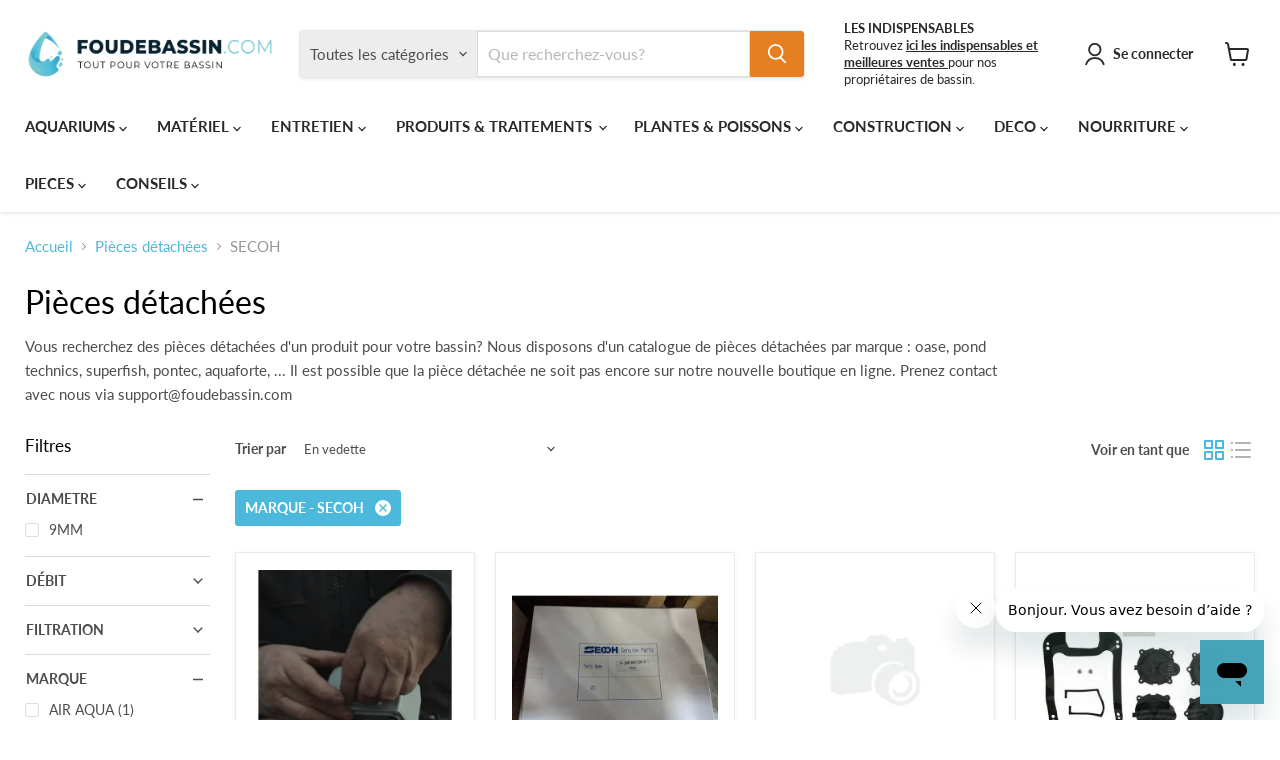

--- FILE ---
content_type: text/html; charset=utf-8
request_url: https://www.foudebassin.com/collections/pieces-detachees/marque_secoh
body_size: 72361
content:
<!doctype html>
<html class="no-js no-touch" lang="fr">
  <head>
    <meta charset="utf-8">
    <meta http-equiv="x-ua-compatible" content="IE=edge">

    <link rel="preconnect" href="https://cdn.shopify.com">
    <link rel="preconnect" href="https://fonts.shopifycdn.com">
    <link rel="preconnect" href="https://v.shopify.com">
    <link rel="preconnect" href="https://cdn.shopifycloud.com">

    <!-- Start of foudebassin Zendesk Widget script -->
<script id="ze-snippet" src="https://static.zdassets.com/ekr/snippet.js?key=4ce0cd1d-4942-4946-b1b8-c4c0db16f24a"> </script>
<!-- End of foudebassin Zendesk Widget script -->

    <title>Pièces détachées
        
        
        
 — Identifié « MARQUE: SECOH »
 — FOUDEBASSIN.COM</title>

    
      <meta name="description" content="Vous recherchez des pièces détachées d&#39;un produit pour votre bassin? Nous disposons d&#39;un catalogue de pièces détachées par marque : oase, pond technics, superfish, pontec, aquaforte, ... Il est possible que la pièce détachée ne soit pas encore sur notre nouvelle boutique en ligne. Prenez contact avec nous via support@f">
    

    
      <link rel="shortcut icon" href="//www.foudebassin.com/cdn/shop/files/FAVICON_LOGO_FOUDEBASSIN_32x32.png?v=1738816267" type="image/png">
    

    
      <meta name="robots" content="noindex" />
      <link rel="canonical" href="https://www.foudebassin.com/collections/pieces-detachees" />
    

    <meta name="viewport" content="width=device-width">

    
    





<meta property="og:site_name" content="FOUDEBASSIN.COM">
<meta property="og:url" content="https://www.foudebassin.com/collections/pieces-detachees/marque_secoh">
<meta property="og:title" content="Pièces détachées">
<meta property="og:type" content="website">
<meta property="og:description" content="Vous recherchez des pièces détachées d&#39;un produit pour votre bassin? Nous disposons d&#39;un catalogue de pièces détachées par marque : oase, pond technics, superfish, pontec, aquaforte, ... Il est possible que la pièce détachée ne soit pas encore sur notre nouvelle boutique en ligne. Prenez contact avec nous via support@f">




    
    
    

    
    
    <meta
      property="og:image"
      content="https://www.foudebassin.com/cdn/shop/files/116467960_3360971510659346_1726187004569329064_o.jpg_100_Rectangle_1_RVB8_1200x984.jpg?v=1738789162"
    />
    <meta
      property="og:image:secure_url"
      content="https://www.foudebassin.com/cdn/shop/files/116467960_3360971510659346_1726187004569329064_o.jpg_100_Rectangle_1_RVB8_1200x984.jpg?v=1738789162"
    />
    <meta property="og:image:width" content="1200" />
    <meta property="og:image:height" content="984" />
    
    
    <meta property="og:image:alt" content="Social media image" />
  








  <meta name="twitter:site" content="@Foudebassin_">





<meta name="twitter:title" content="Pièces détachées">
<meta name="twitter:description" content="Vous recherchez des pièces détachées d&#39;un produit pour votre bassin? Nous disposons d&#39;un catalogue de pièces détachées par marque : oase, pond technics, superfish, pontec, aquaforte, ... Il est possible que la pièce détachée ne soit pas encore sur notre nouvelle boutique en ligne. Prenez contact avec nous via support@f">


    
    
    
      
      
      <meta name="twitter:card" content="summary_large_image">
    
    
    <meta
      property="twitter:image"
      content="https://www.foudebassin.com/cdn/shop/files/116467960_3360971510659346_1726187004569329064_o.jpg_100_Rectangle_1_RVB8_1200x600_crop_center.jpg?v=1738789162"
    />
    <meta property="twitter:image:width" content="1200" />
    <meta property="twitter:image:height" content="600" />
    
    
    <meta property="twitter:image:alt" content="Social media image" />
  



    <link rel="preload" href="//www.foudebassin.com/cdn/fonts/lato/lato_n7.900f219bc7337bc57a7a2151983f0a4a4d9d5dcf.woff2" as="font" crossorigin="anonymous">
    <link rel="preload" as="style" href="//www.foudebassin.com/cdn/shop/t/28/assets/theme.css?v=100132696953897919621758051856">

    <script>window.performance && window.performance.mark && window.performance.mark('shopify.content_for_header.start');</script><meta name="google-site-verification" content="UgpnSkP0CY9-27MwyhyozZUDDKrEbwmS_K-IlJwkm30">
<meta name="google-site-verification" content="aBHB_1lFSoXKyaQA_0WRofYaqvjP8PTJN0vUZ6pXbLE">
<meta name="facebook-domain-verification" content="nxqysnwonrt29k6cnisiwlyb5wpt7r">
<meta id="shopify-digital-wallet" name="shopify-digital-wallet" content="/992215099/digital_wallets/dialog">
<meta name="shopify-checkout-api-token" content="3a696ee5c1b78d779c25bc208f3863df">
<meta id="in-context-paypal-metadata" data-shop-id="992215099" data-venmo-supported="false" data-environment="production" data-locale="fr_FR" data-paypal-v4="true" data-currency="EUR">
<link rel="alternate" type="application/atom+xml" title="Feed" href="/collections/pieces-detachees/marque_secoh.atom" />
<link rel="alternate" hreflang="x-default" href="https://www.foudebassin.com/collections/pieces-detachees/marque_secoh">
<link rel="alternate" hreflang="fr" href="https://www.foudebassin.com/collections/pieces-detachees/marque_secoh">
<link rel="alternate" hreflang="nl" href="https://www.foudebassin.com/nl/collections/pieces-detachees/marque_secoh">
<link rel="alternate" hreflang="en" href="https://www.foudebassin.com/en/collections/pieces-detachees/marque_secoh">
<link rel="alternate" hreflang="fr-LU" href="https://www.foudebassin.com/fr-lu/collections/pieces-detachees/marque_secoh">
<link rel="alternate" hreflang="nl-LU" href="https://www.foudebassin.com/nl-lu/collections/pieces-detachees/marque_secoh">
<link rel="alternate" hreflang="en-LU" href="https://www.foudebassin.com/en-lu/collections/pieces-detachees/marque_secoh">
<link rel="alternate" hreflang="fr-NL" href="https://www.foudebassin.com/fr-nl/collections/pieces-detachees/marque_secoh">
<link rel="alternate" hreflang="en-NL" href="https://www.foudebassin.com/en-nl/collections/pieces-detachees/marque_secoh">
<link rel="alternate" hreflang="nl-NL" href="https://www.foudebassin.com/nl-nl/collections/pieces-detachees/marque_secoh">
<link rel="alternate" type="application/json+oembed" href="https://www.foudebassin.com/collections/pieces-detachees/marque_secoh.oembed">
<script async="async" src="/checkouts/internal/preloads.js?locale=fr-BE"></script>
<link rel="preconnect" href="https://shop.app" crossorigin="anonymous">
<script async="async" src="https://shop.app/checkouts/internal/preloads.js?locale=fr-BE&shop_id=992215099" crossorigin="anonymous"></script>
<script id="apple-pay-shop-capabilities" type="application/json">{"shopId":992215099,"countryCode":"BE","currencyCode":"EUR","merchantCapabilities":["supports3DS"],"merchantId":"gid:\/\/shopify\/Shop\/992215099","merchantName":"FOUDEBASSIN.COM","requiredBillingContactFields":["postalAddress","email","phone"],"requiredShippingContactFields":["postalAddress","email","phone"],"shippingType":"shipping","supportedNetworks":["visa","maestro","masterCard","amex"],"total":{"type":"pending","label":"FOUDEBASSIN.COM","amount":"1.00"},"shopifyPaymentsEnabled":true,"supportsSubscriptions":true}</script>
<script id="shopify-features" type="application/json">{"accessToken":"3a696ee5c1b78d779c25bc208f3863df","betas":["rich-media-storefront-analytics"],"domain":"www.foudebassin.com","predictiveSearch":true,"shopId":992215099,"locale":"fr"}</script>
<script>var Shopify = Shopify || {};
Shopify.shop = "foudebassin-com.myshopify.com";
Shopify.locale = "fr";
Shopify.currency = {"active":"EUR","rate":"1.0"};
Shopify.country = "BE";
Shopify.theme = {"name":"EMPIRE THEME FLO PITOU COCO _ 2025 V1","id":181020819798,"schema_name":"Empire","schema_version":"11.1.3","theme_store_id":838,"role":"main"};
Shopify.theme.handle = "null";
Shopify.theme.style = {"id":null,"handle":null};
Shopify.cdnHost = "www.foudebassin.com/cdn";
Shopify.routes = Shopify.routes || {};
Shopify.routes.root = "/";</script>
<script type="module">!function(o){(o.Shopify=o.Shopify||{}).modules=!0}(window);</script>
<script>!function(o){function n(){var o=[];function n(){o.push(Array.prototype.slice.apply(arguments))}return n.q=o,n}var t=o.Shopify=o.Shopify||{};t.loadFeatures=n(),t.autoloadFeatures=n()}(window);</script>
<script>
  window.ShopifyPay = window.ShopifyPay || {};
  window.ShopifyPay.apiHost = "shop.app\/pay";
  window.ShopifyPay.redirectState = null;
</script>
<script id="shop-js-analytics" type="application/json">{"pageType":"collection"}</script>
<script defer="defer" async type="module" src="//www.foudebassin.com/cdn/shopifycloud/shop-js/modules/v2/client.init-shop-cart-sync_XvpUV7qp.fr.esm.js"></script>
<script defer="defer" async type="module" src="//www.foudebassin.com/cdn/shopifycloud/shop-js/modules/v2/chunk.common_C2xzKNNs.esm.js"></script>
<script type="module">
  await import("//www.foudebassin.com/cdn/shopifycloud/shop-js/modules/v2/client.init-shop-cart-sync_XvpUV7qp.fr.esm.js");
await import("//www.foudebassin.com/cdn/shopifycloud/shop-js/modules/v2/chunk.common_C2xzKNNs.esm.js");

  window.Shopify.SignInWithShop?.initShopCartSync?.({"fedCMEnabled":true,"windoidEnabled":true});

</script>
<script>
  window.Shopify = window.Shopify || {};
  if (!window.Shopify.featureAssets) window.Shopify.featureAssets = {};
  window.Shopify.featureAssets['shop-js'] = {"shop-cart-sync":["modules/v2/client.shop-cart-sync_C66VAAYi.fr.esm.js","modules/v2/chunk.common_C2xzKNNs.esm.js"],"init-fed-cm":["modules/v2/client.init-fed-cm_By4eIqYa.fr.esm.js","modules/v2/chunk.common_C2xzKNNs.esm.js"],"shop-button":["modules/v2/client.shop-button_Bz0N9rYp.fr.esm.js","modules/v2/chunk.common_C2xzKNNs.esm.js"],"shop-cash-offers":["modules/v2/client.shop-cash-offers_B90ok608.fr.esm.js","modules/v2/chunk.common_C2xzKNNs.esm.js","modules/v2/chunk.modal_7MqWQJ87.esm.js"],"init-windoid":["modules/v2/client.init-windoid_CdJe_Ee3.fr.esm.js","modules/v2/chunk.common_C2xzKNNs.esm.js"],"shop-toast-manager":["modules/v2/client.shop-toast-manager_kCJHoUCw.fr.esm.js","modules/v2/chunk.common_C2xzKNNs.esm.js"],"init-shop-email-lookup-coordinator":["modules/v2/client.init-shop-email-lookup-coordinator_BPuRLqHy.fr.esm.js","modules/v2/chunk.common_C2xzKNNs.esm.js"],"init-shop-cart-sync":["modules/v2/client.init-shop-cart-sync_XvpUV7qp.fr.esm.js","modules/v2/chunk.common_C2xzKNNs.esm.js"],"avatar":["modules/v2/client.avatar_BTnouDA3.fr.esm.js"],"pay-button":["modules/v2/client.pay-button_CmFhG2BZ.fr.esm.js","modules/v2/chunk.common_C2xzKNNs.esm.js"],"init-customer-accounts":["modules/v2/client.init-customer-accounts_C5-IhKGM.fr.esm.js","modules/v2/client.shop-login-button_DrlPOW6Z.fr.esm.js","modules/v2/chunk.common_C2xzKNNs.esm.js","modules/v2/chunk.modal_7MqWQJ87.esm.js"],"init-shop-for-new-customer-accounts":["modules/v2/client.init-shop-for-new-customer-accounts_Cv1WqR1n.fr.esm.js","modules/v2/client.shop-login-button_DrlPOW6Z.fr.esm.js","modules/v2/chunk.common_C2xzKNNs.esm.js","modules/v2/chunk.modal_7MqWQJ87.esm.js"],"shop-login-button":["modules/v2/client.shop-login-button_DrlPOW6Z.fr.esm.js","modules/v2/chunk.common_C2xzKNNs.esm.js","modules/v2/chunk.modal_7MqWQJ87.esm.js"],"init-customer-accounts-sign-up":["modules/v2/client.init-customer-accounts-sign-up_Dqgdz3C3.fr.esm.js","modules/v2/client.shop-login-button_DrlPOW6Z.fr.esm.js","modules/v2/chunk.common_C2xzKNNs.esm.js","modules/v2/chunk.modal_7MqWQJ87.esm.js"],"shop-follow-button":["modules/v2/client.shop-follow-button_D7RRykwK.fr.esm.js","modules/v2/chunk.common_C2xzKNNs.esm.js","modules/v2/chunk.modal_7MqWQJ87.esm.js"],"checkout-modal":["modules/v2/client.checkout-modal_NILs_SXn.fr.esm.js","modules/v2/chunk.common_C2xzKNNs.esm.js","modules/v2/chunk.modal_7MqWQJ87.esm.js"],"lead-capture":["modules/v2/client.lead-capture_CSmE_fhP.fr.esm.js","modules/v2/chunk.common_C2xzKNNs.esm.js","modules/v2/chunk.modal_7MqWQJ87.esm.js"],"shop-login":["modules/v2/client.shop-login_CKcjyRl_.fr.esm.js","modules/v2/chunk.common_C2xzKNNs.esm.js","modules/v2/chunk.modal_7MqWQJ87.esm.js"],"payment-terms":["modules/v2/client.payment-terms_eoGasybT.fr.esm.js","modules/v2/chunk.common_C2xzKNNs.esm.js","modules/v2/chunk.modal_7MqWQJ87.esm.js"]};
</script>
<script>(function() {
  var isLoaded = false;
  function asyncLoad() {
    if (isLoaded) return;
    isLoaded = true;
    var urls = ["https:\/\/chimpstatic.com\/mcjs-connected\/js\/users\/a5371126c88c007a681276b9a\/95e4de732b705f8085ee58660.js?shop=foudebassin-com.myshopify.com","https:\/\/js.smile.io\/v1\/smile-shopify.js?shop=foudebassin-com.myshopify.com","https:\/\/static.affiliatly.com\/shopify\/v3\/shopify.js?affiliatly_code=AF-1043065\u0026s=2\u0026shop=foudebassin-com.myshopify.com","https:\/\/cdn.shopify.com\/s\/files\/1\/0009\/9221\/5099\/t\/15\/assets\/globorequestforquote_init.js?shop=foudebassin-com.myshopify.com","https:\/\/cdn.getcarro.com\/script-tags\/all\/050820094100.js?shop=foudebassin-com.myshopify.com","\/\/cdn.shopify.com\/proxy\/bfa1a159260974fc7e936762345124aad772159e9e1ec0deaff7c916b6b376af\/storage.googleapis.com\/adnabu-shopify\/online-store\/7e3505cdc1cc46fdbe5a314d1715145448.min.js?shop=foudebassin-com.myshopify.com\u0026sp-cache-control=cHVibGljLCBtYXgtYWdlPTkwMA","https:\/\/a.mailmunch.co\/widgets\/site-1024128-838e3083c845a9aefa93d578aa4286c84be5bf59.js?shop=foudebassin-com.myshopify.com"];
    for (var i = 0; i < urls.length; i++) {
      var s = document.createElement('script');
      s.type = 'text/javascript';
      s.async = true;
      s.src = urls[i];
      var x = document.getElementsByTagName('script')[0];
      x.parentNode.insertBefore(s, x);
    }
  };
  if(window.attachEvent) {
    window.attachEvent('onload', asyncLoad);
  } else {
    window.addEventListener('load', asyncLoad, false);
  }
})();</script>
<script id="__st">var __st={"a":992215099,"offset":3600,"reqid":"3050b131-a849-45ad-8ffa-0d3d5fe4d387-1768835176","pageurl":"www.foudebassin.com\/collections\/pieces-detachees\/marque_secoh","u":"1382040fcc3b","p":"collection","rtyp":"collection","rid":73844228155};</script>
<script>window.ShopifyPaypalV4VisibilityTracking = true;</script>
<script id="captcha-bootstrap">!function(){'use strict';const t='contact',e='account',n='new_comment',o=[[t,t],['blogs',n],['comments',n],[t,'customer']],c=[[e,'customer_login'],[e,'guest_login'],[e,'recover_customer_password'],[e,'create_customer']],r=t=>t.map((([t,e])=>`form[action*='/${t}']:not([data-nocaptcha='true']) input[name='form_type'][value='${e}']`)).join(','),a=t=>()=>t?[...document.querySelectorAll(t)].map((t=>t.form)):[];function s(){const t=[...o],e=r(t);return a(e)}const i='password',u='form_key',d=['recaptcha-v3-token','g-recaptcha-response','h-captcha-response',i],f=()=>{try{return window.sessionStorage}catch{return}},m='__shopify_v',_=t=>t.elements[u];function p(t,e,n=!1){try{const o=window.sessionStorage,c=JSON.parse(o.getItem(e)),{data:r}=function(t){const{data:e,action:n}=t;return t[m]||n?{data:e,action:n}:{data:t,action:n}}(c);for(const[e,n]of Object.entries(r))t.elements[e]&&(t.elements[e].value=n);n&&o.removeItem(e)}catch(o){console.error('form repopulation failed',{error:o})}}const l='form_type',E='cptcha';function T(t){t.dataset[E]=!0}const w=window,h=w.document,L='Shopify',v='ce_forms',y='captcha';let A=!1;((t,e)=>{const n=(g='f06e6c50-85a8-45c8-87d0-21a2b65856fe',I='https://cdn.shopify.com/shopifycloud/storefront-forms-hcaptcha/ce_storefront_forms_captcha_hcaptcha.v1.5.2.iife.js',D={infoText:'Protégé par hCaptcha',privacyText:'Confidentialité',termsText:'Conditions'},(t,e,n)=>{const o=w[L][v],c=o.bindForm;if(c)return c(t,g,e,D).then(n);var r;o.q.push([[t,g,e,D],n]),r=I,A||(h.body.append(Object.assign(h.createElement('script'),{id:'captcha-provider',async:!0,src:r})),A=!0)});var g,I,D;w[L]=w[L]||{},w[L][v]=w[L][v]||{},w[L][v].q=[],w[L][y]=w[L][y]||{},w[L][y].protect=function(t,e){n(t,void 0,e),T(t)},Object.freeze(w[L][y]),function(t,e,n,w,h,L){const[v,y,A,g]=function(t,e,n){const i=e?o:[],u=t?c:[],d=[...i,...u],f=r(d),m=r(i),_=r(d.filter((([t,e])=>n.includes(e))));return[a(f),a(m),a(_),s()]}(w,h,L),I=t=>{const e=t.target;return e instanceof HTMLFormElement?e:e&&e.form},D=t=>v().includes(t);t.addEventListener('submit',(t=>{const e=I(t);if(!e)return;const n=D(e)&&!e.dataset.hcaptchaBound&&!e.dataset.recaptchaBound,o=_(e),c=g().includes(e)&&(!o||!o.value);(n||c)&&t.preventDefault(),c&&!n&&(function(t){try{if(!f())return;!function(t){const e=f();if(!e)return;const n=_(t);if(!n)return;const o=n.value;o&&e.removeItem(o)}(t);const e=Array.from(Array(32),(()=>Math.random().toString(36)[2])).join('');!function(t,e){_(t)||t.append(Object.assign(document.createElement('input'),{type:'hidden',name:u})),t.elements[u].value=e}(t,e),function(t,e){const n=f();if(!n)return;const o=[...t.querySelectorAll(`input[type='${i}']`)].map((({name:t})=>t)),c=[...d,...o],r={};for(const[a,s]of new FormData(t).entries())c.includes(a)||(r[a]=s);n.setItem(e,JSON.stringify({[m]:1,action:t.action,data:r}))}(t,e)}catch(e){console.error('failed to persist form',e)}}(e),e.submit())}));const S=(t,e)=>{t&&!t.dataset[E]&&(n(t,e.some((e=>e===t))),T(t))};for(const o of['focusin','change'])t.addEventListener(o,(t=>{const e=I(t);D(e)&&S(e,y())}));const B=e.get('form_key'),M=e.get(l),P=B&&M;t.addEventListener('DOMContentLoaded',(()=>{const t=y();if(P)for(const e of t)e.elements[l].value===M&&p(e,B);[...new Set([...A(),...v().filter((t=>'true'===t.dataset.shopifyCaptcha))])].forEach((e=>S(e,t)))}))}(h,new URLSearchParams(w.location.search),n,t,e,['guest_login'])})(!1,!0)}();</script>
<script integrity="sha256-4kQ18oKyAcykRKYeNunJcIwy7WH5gtpwJnB7kiuLZ1E=" data-source-attribution="shopify.loadfeatures" defer="defer" src="//www.foudebassin.com/cdn/shopifycloud/storefront/assets/storefront/load_feature-a0a9edcb.js" crossorigin="anonymous"></script>
<script crossorigin="anonymous" defer="defer" src="//www.foudebassin.com/cdn/shopifycloud/storefront/assets/shopify_pay/storefront-65b4c6d7.js?v=20250812"></script>
<script data-source-attribution="shopify.dynamic_checkout.dynamic.init">var Shopify=Shopify||{};Shopify.PaymentButton=Shopify.PaymentButton||{isStorefrontPortableWallets:!0,init:function(){window.Shopify.PaymentButton.init=function(){};var t=document.createElement("script");t.src="https://www.foudebassin.com/cdn/shopifycloud/portable-wallets/latest/portable-wallets.fr.js",t.type="module",document.head.appendChild(t)}};
</script>
<script data-source-attribution="shopify.dynamic_checkout.buyer_consent">
  function portableWalletsHideBuyerConsent(e){var t=document.getElementById("shopify-buyer-consent"),n=document.getElementById("shopify-subscription-policy-button");t&&n&&(t.classList.add("hidden"),t.setAttribute("aria-hidden","true"),n.removeEventListener("click",e))}function portableWalletsShowBuyerConsent(e){var t=document.getElementById("shopify-buyer-consent"),n=document.getElementById("shopify-subscription-policy-button");t&&n&&(t.classList.remove("hidden"),t.removeAttribute("aria-hidden"),n.addEventListener("click",e))}window.Shopify?.PaymentButton&&(window.Shopify.PaymentButton.hideBuyerConsent=portableWalletsHideBuyerConsent,window.Shopify.PaymentButton.showBuyerConsent=portableWalletsShowBuyerConsent);
</script>
<script data-source-attribution="shopify.dynamic_checkout.cart.bootstrap">document.addEventListener("DOMContentLoaded",(function(){function t(){return document.querySelector("shopify-accelerated-checkout-cart, shopify-accelerated-checkout")}if(t())Shopify.PaymentButton.init();else{new MutationObserver((function(e,n){t()&&(Shopify.PaymentButton.init(),n.disconnect())})).observe(document.body,{childList:!0,subtree:!0})}}));
</script>
<link id="shopify-accelerated-checkout-styles" rel="stylesheet" media="screen" href="https://www.foudebassin.com/cdn/shopifycloud/portable-wallets/latest/accelerated-checkout-backwards-compat.css" crossorigin="anonymous">
<style id="shopify-accelerated-checkout-cart">
        #shopify-buyer-consent {
  margin-top: 1em;
  display: inline-block;
  width: 100%;
}

#shopify-buyer-consent.hidden {
  display: none;
}

#shopify-subscription-policy-button {
  background: none;
  border: none;
  padding: 0;
  text-decoration: underline;
  font-size: inherit;
  cursor: pointer;
}

#shopify-subscription-policy-button::before {
  box-shadow: none;
}

      </style>

<script>window.performance && window.performance.mark && window.performance.mark('shopify.content_for_header.end');</script>

    <link href="//www.foudebassin.com/cdn/shop/t/28/assets/theme.css?v=100132696953897919621758051856" rel="stylesheet" type="text/css" media="all" />

    
      <link href="//www.foudebassin.com/cdn/shop/t/28/assets/ripple.css?v=100240391239311985871745481432" rel="stylesheet" type="text/css" media="all" />
    

    
    <script>
      window.Theme = window.Theme || {};
      window.Theme.version = '11.1.3';
      window.Theme.name = 'Empire';
      window.Theme.routes = {
        "root_url": "/",
        "account_url": "/account",
        "account_login_url": "/account/login",
        "account_logout_url": "/account/logout",
        "account_register_url": "/account/register",
        "account_addresses_url": "/account/addresses",
        "collections_url": "/collections",
        "all_products_collection_url": "/collections/all",
        "search_url": "/search",
        "predictive_search_url": "/search/suggest",
        "cart_url": "/cart",
        "cart_add_url": "/cart/add",
        "cart_change_url": "/cart/change",
        "cart_clear_url": "/cart/clear",
        "product_recommendations_url": "/recommendations/products",
      };
    </script>
    

  <!-- BEGIN app block: shopify://apps/pagefly-page-builder/blocks/app-embed/83e179f7-59a0-4589-8c66-c0dddf959200 -->

<!-- BEGIN app snippet: pagefly-cro-ab-testing-main -->







<script>
  ;(function () {
    const url = new URL(window.location)
    const viewParam = url.searchParams.get('view')
    if (viewParam && viewParam.includes('variant-pf-')) {
      url.searchParams.set('pf_v', viewParam)
      url.searchParams.delete('view')
      window.history.replaceState({}, '', url)
    }
  })()
</script>



<script type='module'>
  
  window.PAGEFLY_CRO = window.PAGEFLY_CRO || {}

  window.PAGEFLY_CRO['data_debug'] = {
    original_template_suffix: "all_collections",
    allow_ab_test: false,
    ab_test_start_time: 0,
    ab_test_end_time: 0,
    today_date_time: 1768835176000,
  }
  window.PAGEFLY_CRO['GA4'] = { enabled: false}
</script>

<!-- END app snippet -->








  <script src='https://cdn.shopify.com/extensions/019bb4f9-aed6-78a3-be91-e9d44663e6bf/pagefly-page-builder-215/assets/pagefly-helper.js' defer='defer'></script>

  <script src='https://cdn.shopify.com/extensions/019bb4f9-aed6-78a3-be91-e9d44663e6bf/pagefly-page-builder-215/assets/pagefly-general-helper.js' defer='defer'></script>

  <script src='https://cdn.shopify.com/extensions/019bb4f9-aed6-78a3-be91-e9d44663e6bf/pagefly-page-builder-215/assets/pagefly-snap-slider.js' defer='defer'></script>

  <script src='https://cdn.shopify.com/extensions/019bb4f9-aed6-78a3-be91-e9d44663e6bf/pagefly-page-builder-215/assets/pagefly-slideshow-v3.js' defer='defer'></script>

  <script src='https://cdn.shopify.com/extensions/019bb4f9-aed6-78a3-be91-e9d44663e6bf/pagefly-page-builder-215/assets/pagefly-slideshow-v4.js' defer='defer'></script>

  <script src='https://cdn.shopify.com/extensions/019bb4f9-aed6-78a3-be91-e9d44663e6bf/pagefly-page-builder-215/assets/pagefly-glider.js' defer='defer'></script>

  <script src='https://cdn.shopify.com/extensions/019bb4f9-aed6-78a3-be91-e9d44663e6bf/pagefly-page-builder-215/assets/pagefly-slideshow-v1-v2.js' defer='defer'></script>

  <script src='https://cdn.shopify.com/extensions/019bb4f9-aed6-78a3-be91-e9d44663e6bf/pagefly-page-builder-215/assets/pagefly-product-media.js' defer='defer'></script>

  <script src='https://cdn.shopify.com/extensions/019bb4f9-aed6-78a3-be91-e9d44663e6bf/pagefly-page-builder-215/assets/pagefly-product.js' defer='defer'></script>


<script id='pagefly-helper-data' type='application/json'>
  {
    "page_optimization": {
      "assets_prefetching": false
    },
    "elements_asset_mapper": {
      "Accordion": "https://cdn.shopify.com/extensions/019bb4f9-aed6-78a3-be91-e9d44663e6bf/pagefly-page-builder-215/assets/pagefly-accordion.js",
      "Accordion3": "https://cdn.shopify.com/extensions/019bb4f9-aed6-78a3-be91-e9d44663e6bf/pagefly-page-builder-215/assets/pagefly-accordion3.js",
      "CountDown": "https://cdn.shopify.com/extensions/019bb4f9-aed6-78a3-be91-e9d44663e6bf/pagefly-page-builder-215/assets/pagefly-countdown.js",
      "GMap1": "https://cdn.shopify.com/extensions/019bb4f9-aed6-78a3-be91-e9d44663e6bf/pagefly-page-builder-215/assets/pagefly-gmap.js",
      "GMap2": "https://cdn.shopify.com/extensions/019bb4f9-aed6-78a3-be91-e9d44663e6bf/pagefly-page-builder-215/assets/pagefly-gmap.js",
      "GMapBasicV2": "https://cdn.shopify.com/extensions/019bb4f9-aed6-78a3-be91-e9d44663e6bf/pagefly-page-builder-215/assets/pagefly-gmap.js",
      "GMapAdvancedV2": "https://cdn.shopify.com/extensions/019bb4f9-aed6-78a3-be91-e9d44663e6bf/pagefly-page-builder-215/assets/pagefly-gmap.js",
      "HTML.Video": "https://cdn.shopify.com/extensions/019bb4f9-aed6-78a3-be91-e9d44663e6bf/pagefly-page-builder-215/assets/pagefly-htmlvideo.js",
      "HTML.Video2": "https://cdn.shopify.com/extensions/019bb4f9-aed6-78a3-be91-e9d44663e6bf/pagefly-page-builder-215/assets/pagefly-htmlvideo2.js",
      "HTML.Video3": "https://cdn.shopify.com/extensions/019bb4f9-aed6-78a3-be91-e9d44663e6bf/pagefly-page-builder-215/assets/pagefly-htmlvideo2.js",
      "BackgroundVideo": "https://cdn.shopify.com/extensions/019bb4f9-aed6-78a3-be91-e9d44663e6bf/pagefly-page-builder-215/assets/pagefly-htmlvideo2.js",
      "Instagram": "https://cdn.shopify.com/extensions/019bb4f9-aed6-78a3-be91-e9d44663e6bf/pagefly-page-builder-215/assets/pagefly-instagram.js",
      "Instagram2": "https://cdn.shopify.com/extensions/019bb4f9-aed6-78a3-be91-e9d44663e6bf/pagefly-page-builder-215/assets/pagefly-instagram.js",
      "Insta3": "https://cdn.shopify.com/extensions/019bb4f9-aed6-78a3-be91-e9d44663e6bf/pagefly-page-builder-215/assets/pagefly-instagram3.js",
      "Tabs": "https://cdn.shopify.com/extensions/019bb4f9-aed6-78a3-be91-e9d44663e6bf/pagefly-page-builder-215/assets/pagefly-tab.js",
      "Tabs3": "https://cdn.shopify.com/extensions/019bb4f9-aed6-78a3-be91-e9d44663e6bf/pagefly-page-builder-215/assets/pagefly-tab3.js",
      "ProductBox": "https://cdn.shopify.com/extensions/019bb4f9-aed6-78a3-be91-e9d44663e6bf/pagefly-page-builder-215/assets/pagefly-cart.js",
      "FBPageBox2": "https://cdn.shopify.com/extensions/019bb4f9-aed6-78a3-be91-e9d44663e6bf/pagefly-page-builder-215/assets/pagefly-facebook.js",
      "FBLikeButton2": "https://cdn.shopify.com/extensions/019bb4f9-aed6-78a3-be91-e9d44663e6bf/pagefly-page-builder-215/assets/pagefly-facebook.js",
      "TwitterFeed2": "https://cdn.shopify.com/extensions/019bb4f9-aed6-78a3-be91-e9d44663e6bf/pagefly-page-builder-215/assets/pagefly-twitter.js",
      "Paragraph4": "https://cdn.shopify.com/extensions/019bb4f9-aed6-78a3-be91-e9d44663e6bf/pagefly-page-builder-215/assets/pagefly-paragraph4.js",

      "AliReviews": "https://cdn.shopify.com/extensions/019bb4f9-aed6-78a3-be91-e9d44663e6bf/pagefly-page-builder-215/assets/pagefly-3rd-elements.js",
      "BackInStock": "https://cdn.shopify.com/extensions/019bb4f9-aed6-78a3-be91-e9d44663e6bf/pagefly-page-builder-215/assets/pagefly-3rd-elements.js",
      "GloboBackInStock": "https://cdn.shopify.com/extensions/019bb4f9-aed6-78a3-be91-e9d44663e6bf/pagefly-page-builder-215/assets/pagefly-3rd-elements.js",
      "GrowaveWishlist": "https://cdn.shopify.com/extensions/019bb4f9-aed6-78a3-be91-e9d44663e6bf/pagefly-page-builder-215/assets/pagefly-3rd-elements.js",
      "InfiniteOptionsShopPad": "https://cdn.shopify.com/extensions/019bb4f9-aed6-78a3-be91-e9d44663e6bf/pagefly-page-builder-215/assets/pagefly-3rd-elements.js",
      "InkybayProductPersonalizer": "https://cdn.shopify.com/extensions/019bb4f9-aed6-78a3-be91-e9d44663e6bf/pagefly-page-builder-215/assets/pagefly-3rd-elements.js",
      "LimeSpot": "https://cdn.shopify.com/extensions/019bb4f9-aed6-78a3-be91-e9d44663e6bf/pagefly-page-builder-215/assets/pagefly-3rd-elements.js",
      "Loox": "https://cdn.shopify.com/extensions/019bb4f9-aed6-78a3-be91-e9d44663e6bf/pagefly-page-builder-215/assets/pagefly-3rd-elements.js",
      "Opinew": "https://cdn.shopify.com/extensions/019bb4f9-aed6-78a3-be91-e9d44663e6bf/pagefly-page-builder-215/assets/pagefly-3rd-elements.js",
      "Powr": "https://cdn.shopify.com/extensions/019bb4f9-aed6-78a3-be91-e9d44663e6bf/pagefly-page-builder-215/assets/pagefly-3rd-elements.js",
      "ProductReviews": "https://cdn.shopify.com/extensions/019bb4f9-aed6-78a3-be91-e9d44663e6bf/pagefly-page-builder-215/assets/pagefly-3rd-elements.js",
      "PushOwl": "https://cdn.shopify.com/extensions/019bb4f9-aed6-78a3-be91-e9d44663e6bf/pagefly-page-builder-215/assets/pagefly-3rd-elements.js",
      "ReCharge": "https://cdn.shopify.com/extensions/019bb4f9-aed6-78a3-be91-e9d44663e6bf/pagefly-page-builder-215/assets/pagefly-3rd-elements.js",
      "Rivyo": "https://cdn.shopify.com/extensions/019bb4f9-aed6-78a3-be91-e9d44663e6bf/pagefly-page-builder-215/assets/pagefly-3rd-elements.js",
      "TrackingMore": "https://cdn.shopify.com/extensions/019bb4f9-aed6-78a3-be91-e9d44663e6bf/pagefly-page-builder-215/assets/pagefly-3rd-elements.js",
      "Vitals": "https://cdn.shopify.com/extensions/019bb4f9-aed6-78a3-be91-e9d44663e6bf/pagefly-page-builder-215/assets/pagefly-3rd-elements.js",
      "Wiser": "https://cdn.shopify.com/extensions/019bb4f9-aed6-78a3-be91-e9d44663e6bf/pagefly-page-builder-215/assets/pagefly-3rd-elements.js"
    },
    "custom_elements_mapper": {
      "pf-click-action-element": "https://cdn.shopify.com/extensions/019bb4f9-aed6-78a3-be91-e9d44663e6bf/pagefly-page-builder-215/assets/pagefly-click-action-element.js",
      "pf-dialog-element": "https://cdn.shopify.com/extensions/019bb4f9-aed6-78a3-be91-e9d44663e6bf/pagefly-page-builder-215/assets/pagefly-dialog-element.js"
    }
  }
</script>


<!-- END app block --><!-- BEGIN app block: shopify://apps/judge-me-reviews/blocks/judgeme_core/61ccd3b1-a9f2-4160-9fe9-4fec8413e5d8 --><!-- Start of Judge.me Core -->






<link rel="dns-prefetch" href="https://cdnwidget.judge.me">
<link rel="dns-prefetch" href="https://cdn.judge.me">
<link rel="dns-prefetch" href="https://cdn1.judge.me">
<link rel="dns-prefetch" href="https://api.judge.me">

<script data-cfasync='false' class='jdgm-settings-script'>window.jdgmSettings={"pagination":5,"disable_web_reviews":false,"badge_no_review_text":"Aucun avis","badge_n_reviews_text":"{{ n }} avis","badge_star_color":"#eee913","hide_badge_preview_if_no_reviews":true,"badge_hide_text":false,"enforce_center_preview_badge":false,"widget_title":"Avis Clients","widget_open_form_text":"Écrire un avis","widget_close_form_text":"Annuler l'avis","widget_refresh_page_text":"Actualiser la page","widget_summary_text":"Basé sur {{ number_of_reviews }} avis","widget_no_review_text":"Soyez le premier à écrire un avis","widget_name_field_text":"Nom d'affichage","widget_verified_name_field_text":"Nom vérifié (public)","widget_name_placeholder_text":"Nom d'affichage","widget_required_field_error_text":"Ce champ est obligatoire.","widget_email_field_text":"Adresse email","widget_verified_email_field_text":"Email vérifié (privé, ne peut pas être modifié)","widget_email_placeholder_text":"Votre adresse email","widget_email_field_error_text":"Veuillez entrer une adresse email valide.","widget_rating_field_text":"Évaluation","widget_review_title_field_text":"Titre de l'avis","widget_review_title_placeholder_text":"Donnez un titre à votre avis","widget_review_body_field_text":"Contenu de l'avis","widget_review_body_placeholder_text":"Commencez à écrire ici...","widget_pictures_field_text":"Photo/Vidéo (facultatif)","widget_submit_review_text":"Soumettre l'avis","widget_submit_verified_review_text":"Soumettre un avis vérifié","widget_submit_success_msg_with_auto_publish":"Merci ! Veuillez actualiser la page dans quelques instants pour voir votre avis. Vous pouvez supprimer ou modifier votre avis en vous connectant à \u003ca href='https://judge.me/login' target='_blank' rel='nofollow noopener'\u003eJudge.me\u003c/a\u003e","widget_submit_success_msg_no_auto_publish":"Merci ! Votre avis sera publié dès qu'il sera approuvé par l'administrateur de la boutique. Vous pouvez supprimer ou modifier votre avis en vous connectant à \u003ca href='https://judge.me/login' target='_blank' rel='nofollow noopener'\u003eJudge.me\u003c/a\u003e","widget_show_default_reviews_out_of_total_text":"Affichage de {{ n_reviews_shown }} sur {{ n_reviews }} avis.","widget_show_all_link_text":"Tout afficher","widget_show_less_link_text":"Afficher moins","widget_author_said_text":"{{ reviewer_name }} a dit :","widget_days_text":"il y a {{ n }} jour/jours","widget_weeks_text":"il y a {{ n }} semaine/semaines","widget_months_text":"il y a {{ n }} mois","widget_years_text":"il y a {{ n }} an/ans","widget_yesterday_text":"Hier","widget_today_text":"Aujourd'hui","widget_replied_text":"\u003e\u003e {{ shop_name }} a répondu :","widget_read_more_text":"Lire plus","widget_reviewer_name_as_initial":"","widget_rating_filter_color":"","widget_rating_filter_see_all_text":"Voir tous les avis","widget_sorting_most_recent_text":"Plus récents","widget_sorting_highest_rating_text":"Meilleures notes","widget_sorting_lowest_rating_text":"Notes les plus basses","widget_sorting_with_pictures_text":"Uniquement les photos","widget_sorting_most_helpful_text":"Plus utiles","widget_open_question_form_text":"Poser une question","widget_reviews_subtab_text":"Avis","widget_questions_subtab_text":"Questions","widget_question_label_text":"Question","widget_answer_label_text":"Réponse","widget_question_placeholder_text":"Écrivez votre question ici","widget_submit_question_text":"Soumettre la question","widget_question_submit_success_text":"Merci pour votre question ! Nous vous notifierons dès qu'elle aura une réponse.","widget_star_color":"#eee913","verified_badge_text":"Vérifié","verified_badge_bg_color":"","verified_badge_text_color":"","verified_badge_placement":"left-of-reviewer-name","widget_review_max_height":"","widget_hide_border":false,"widget_social_share":false,"widget_thumb":false,"widget_review_location_show":false,"widget_location_format":"country_state_iso_code","all_reviews_include_out_of_store_products":true,"all_reviews_out_of_store_text":"(hors boutique)","all_reviews_pagination":100,"all_reviews_product_name_prefix_text":"à propos de","enable_review_pictures":true,"enable_question_anwser":false,"widget_theme":"","review_date_format":"dd/mm/yy","default_sort_method":"most-recent","widget_product_reviews_subtab_text":"Avis Produits","widget_shop_reviews_subtab_text":"Avis Boutique","widget_other_products_reviews_text":"Avis pour d'autres produits","widget_store_reviews_subtab_text":"Avis de la boutique","widget_no_store_reviews_text":"Cette boutique n'a pas encore reçu d'avis","widget_web_restriction_product_reviews_text":"Ce produit n'a pas encore reçu d'avis","widget_no_items_text":"Aucun élément trouvé","widget_show_more_text":"Afficher plus","widget_write_a_store_review_text":"Écrire un avis sur la boutique","widget_other_languages_heading":"Avis dans d'autres langues","widget_translate_review_text":"Traduire l'avis en {{ language }}","widget_translating_review_text":"Traduction en cours...","widget_show_original_translation_text":"Afficher l'original ({{ language }})","widget_translate_review_failed_text":"Impossible de traduire cet avis.","widget_translate_review_retry_text":"Réessayer","widget_translate_review_try_again_later_text":"Réessayez plus tard","show_product_url_for_grouped_product":false,"widget_sorting_pictures_first_text":"Photos en premier","show_pictures_on_all_rev_page_mobile":false,"show_pictures_on_all_rev_page_desktop":false,"floating_tab_hide_mobile_install_preference":false,"floating_tab_button_name":"★ Avis","floating_tab_title":"Laissons nos clients parler pour nous","floating_tab_button_color":"","floating_tab_button_background_color":"","floating_tab_url":"","floating_tab_url_enabled":false,"floating_tab_tab_style":"text","all_reviews_text_badge_text":"Les clients nous notent {{ shop.metafields.judgeme.all_reviews_rating | round: 1 }}/5 basé sur {{ shop.metafields.judgeme.all_reviews_count }} avis.","all_reviews_text_badge_text_branded_style":"{{ shop.metafields.judgeme.all_reviews_rating | round: 1 }} sur 5 étoiles basé sur {{ shop.metafields.judgeme.all_reviews_count }} avis","is_all_reviews_text_badge_a_link":false,"show_stars_for_all_reviews_text_badge":false,"all_reviews_text_badge_url":"","all_reviews_text_style":"text","all_reviews_text_color_style":"judgeme_brand_color","all_reviews_text_color":"#108474","all_reviews_text_show_jm_brand":true,"featured_carousel_show_header":true,"featured_carousel_title":"Laissons nos clients parler pour nous","testimonials_carousel_title":"Les clients nous disent","videos_carousel_title":"Histoire de clients réels","cards_carousel_title":"Les clients nous disent","featured_carousel_count_text":"sur {{ n }} avis","featured_carousel_add_link_to_all_reviews_page":false,"featured_carousel_url":"","featured_carousel_show_images":true,"featured_carousel_autoslide_interval":5,"featured_carousel_arrows_on_the_sides":false,"featured_carousel_height":250,"featured_carousel_width":80,"featured_carousel_image_size":0,"featured_carousel_image_height":250,"featured_carousel_arrow_color":"#eeeeee","verified_count_badge_style":"vintage","verified_count_badge_orientation":"horizontal","verified_count_badge_color_style":"judgeme_brand_color","verified_count_badge_color":"#108474","is_verified_count_badge_a_link":false,"verified_count_badge_url":"","verified_count_badge_show_jm_brand":true,"widget_rating_preset_default":5,"widget_first_sub_tab":"product-reviews","widget_show_histogram":true,"widget_histogram_use_custom_color":false,"widget_pagination_use_custom_color":false,"widget_star_use_custom_color":false,"widget_verified_badge_use_custom_color":false,"widget_write_review_use_custom_color":false,"picture_reminder_submit_button":"Upload Pictures","enable_review_videos":false,"mute_video_by_default":false,"widget_sorting_videos_first_text":"Vidéos en premier","widget_review_pending_text":"En attente","featured_carousel_items_for_large_screen":3,"social_share_options_order":"Facebook,Twitter","remove_microdata_snippet":true,"disable_json_ld":false,"enable_json_ld_products":false,"preview_badge_show_question_text":false,"preview_badge_no_question_text":"Aucune question","preview_badge_n_question_text":"{{ number_of_questions }} question/questions","qa_badge_show_icon":false,"qa_badge_position":"same-row","remove_judgeme_branding":false,"widget_add_search_bar":false,"widget_search_bar_placeholder":"Recherche","widget_sorting_verified_only_text":"Vérifiés uniquement","featured_carousel_theme":"default","featured_carousel_show_rating":true,"featured_carousel_show_title":true,"featured_carousel_show_body":true,"featured_carousel_show_date":false,"featured_carousel_show_reviewer":true,"featured_carousel_show_product":false,"featured_carousel_header_background_color":"#108474","featured_carousel_header_text_color":"#ffffff","featured_carousel_name_product_separator":"reviewed","featured_carousel_full_star_background":"#108474","featured_carousel_empty_star_background":"#dadada","featured_carousel_vertical_theme_background":"#f9fafb","featured_carousel_verified_badge_enable":false,"featured_carousel_verified_badge_color":"#108474","featured_carousel_border_style":"round","featured_carousel_review_line_length_limit":3,"featured_carousel_more_reviews_button_text":"Lire plus d'avis","featured_carousel_view_product_button_text":"Voir le produit","all_reviews_page_load_reviews_on":"scroll","all_reviews_page_load_more_text":"Charger plus d'avis","disable_fb_tab_reviews":false,"enable_ajax_cdn_cache":false,"widget_public_name_text":"affiché publiquement comme","default_reviewer_name":"John Smith","default_reviewer_name_has_non_latin":true,"widget_reviewer_anonymous":"Anonyme","medals_widget_title":"Médailles d'avis Judge.me","medals_widget_background_color":"#f9fafb","medals_widget_position":"footer_all_pages","medals_widget_border_color":"#f9fafb","medals_widget_verified_text_position":"left","medals_widget_use_monochromatic_version":false,"medals_widget_elements_color":"#108474","show_reviewer_avatar":true,"widget_invalid_yt_video_url_error_text":"Pas une URL de vidéo YouTube","widget_max_length_field_error_text":"Veuillez ne pas dépasser {0} caractères.","widget_show_country_flag":false,"widget_show_collected_via_shop_app":true,"widget_verified_by_shop_badge_style":"light","widget_verified_by_shop_text":"Vérifié par la boutique","widget_show_photo_gallery":true,"widget_load_with_code_splitting":true,"widget_ugc_install_preference":false,"widget_ugc_title":"Fait par nous, partagé par vous","widget_ugc_subtitle":"Taguez-nous pour voir votre photo mise en avant sur notre page","widget_ugc_arrows_color":"#ffffff","widget_ugc_primary_button_text":"Acheter maintenant","widget_ugc_primary_button_background_color":"#108474","widget_ugc_primary_button_text_color":"#ffffff","widget_ugc_primary_button_border_width":"0","widget_ugc_primary_button_border_style":"none","widget_ugc_primary_button_border_color":"#108474","widget_ugc_primary_button_border_radius":"25","widget_ugc_secondary_button_text":"Charger plus","widget_ugc_secondary_button_background_color":"#ffffff","widget_ugc_secondary_button_text_color":"#108474","widget_ugc_secondary_button_border_width":"2","widget_ugc_secondary_button_border_style":"solid","widget_ugc_secondary_button_border_color":"#108474","widget_ugc_secondary_button_border_radius":"25","widget_ugc_reviews_button_text":"Voir les avis","widget_ugc_reviews_button_background_color":"#ffffff","widget_ugc_reviews_button_text_color":"#108474","widget_ugc_reviews_button_border_width":"2","widget_ugc_reviews_button_border_style":"solid","widget_ugc_reviews_button_border_color":"#108474","widget_ugc_reviews_button_border_radius":"25","widget_ugc_reviews_button_link_to":"judgeme-reviews-page","widget_ugc_show_post_date":true,"widget_ugc_max_width":"800","widget_rating_metafield_value_type":true,"widget_primary_color":"#108474","widget_enable_secondary_color":false,"widget_secondary_color":"#edf5f5","widget_summary_average_rating_text":"{{ average_rating }} sur 5","widget_media_grid_title":"Photos \u0026 vidéos clients","widget_media_grid_see_more_text":"Voir plus","widget_round_style":false,"widget_show_product_medals":true,"widget_verified_by_judgeme_text":"Vérifié par Judge.me","widget_show_store_medals":true,"widget_verified_by_judgeme_text_in_store_medals":"Vérifié par Judge.me","widget_media_field_exceed_quantity_message":"Désolé, nous ne pouvons accepter que {{ max_media }} pour un avis.","widget_media_field_exceed_limit_message":"{{ file_name }} est trop volumineux, veuillez sélectionner un {{ media_type }} de moins de {{ size_limit }}MB.","widget_review_submitted_text":"Avis soumis !","widget_question_submitted_text":"Question soumise !","widget_close_form_text_question":"Annuler","widget_write_your_answer_here_text":"Écrivez votre réponse ici","widget_enabled_branded_link":true,"widget_show_collected_by_judgeme":true,"widget_reviewer_name_color":"","widget_write_review_text_color":"","widget_write_review_bg_color":"","widget_collected_by_judgeme_text":"collecté par Judge.me","widget_pagination_type":"standard","widget_load_more_text":"Charger plus","widget_load_more_color":"#108474","widget_full_review_text":"Avis complet","widget_read_more_reviews_text":"Lire plus d'avis","widget_read_questions_text":"Lire les questions","widget_questions_and_answers_text":"Questions \u0026 Réponses","widget_verified_by_text":"Vérifié par","widget_verified_text":"Vérifié","widget_number_of_reviews_text":"{{ number_of_reviews }} avis","widget_back_button_text":"Retour","widget_next_button_text":"Suivant","widget_custom_forms_filter_button":"Filtres","custom_forms_style":"vertical","widget_show_review_information":false,"how_reviews_are_collected":"Comment les avis sont-ils collectés ?","widget_show_review_keywords":false,"widget_gdpr_statement":"Comment nous utilisons vos données : Nous vous contacterons uniquement à propos de l'avis que vous avez laissé, et seulement si nécessaire. En soumettant votre avis, vous acceptez les \u003ca href='https://judge.me/terms' target='_blank' rel='nofollow noopener'\u003econditions\u003c/a\u003e, la \u003ca href='https://judge.me/privacy' target='_blank' rel='nofollow noopener'\u003epolitique de confidentialité\u003c/a\u003e et les \u003ca href='https://judge.me/content-policy' target='_blank' rel='nofollow noopener'\u003epolitiques de contenu\u003c/a\u003e de Judge.me.","widget_multilingual_sorting_enabled":false,"widget_translate_review_content_enabled":false,"widget_translate_review_content_method":"manual","popup_widget_review_selection":"automatically_with_pictures","popup_widget_round_border_style":true,"popup_widget_show_title":true,"popup_widget_show_body":true,"popup_widget_show_reviewer":false,"popup_widget_show_product":true,"popup_widget_show_pictures":true,"popup_widget_use_review_picture":true,"popup_widget_show_on_home_page":true,"popup_widget_show_on_product_page":true,"popup_widget_show_on_collection_page":true,"popup_widget_show_on_cart_page":true,"popup_widget_position":"bottom_left","popup_widget_first_review_delay":5,"popup_widget_duration":5,"popup_widget_interval":5,"popup_widget_review_count":5,"popup_widget_hide_on_mobile":true,"review_snippet_widget_round_border_style":true,"review_snippet_widget_card_color":"#FFFFFF","review_snippet_widget_slider_arrows_background_color":"#FFFFFF","review_snippet_widget_slider_arrows_color":"#000000","review_snippet_widget_star_color":"#108474","show_product_variant":false,"all_reviews_product_variant_label_text":"Variante : ","widget_show_verified_branding":false,"widget_ai_summary_title":"Les clients disent","widget_ai_summary_disclaimer":"Résumé des avis généré par IA basé sur les avis clients récents","widget_show_ai_summary":false,"widget_show_ai_summary_bg":false,"widget_show_review_title_input":true,"redirect_reviewers_invited_via_email":"review_widget","request_store_review_after_product_review":false,"request_review_other_products_in_order":false,"review_form_color_scheme":"default","review_form_corner_style":"square","review_form_star_color":{},"review_form_text_color":"#333333","review_form_background_color":"#ffffff","review_form_field_background_color":"#fafafa","review_form_button_color":{},"review_form_button_text_color":"#ffffff","review_form_modal_overlay_color":"#000000","review_content_screen_title_text":"Comment évalueriez-vous ce produit ?","review_content_introduction_text":"Nous serions ravis que vous partagiez un peu votre expérience.","store_review_form_title_text":"Comment évalueriez-vous cette boutique ?","store_review_form_introduction_text":"Nous serions ravis que vous partagiez un peu votre expérience.","show_review_guidance_text":true,"one_star_review_guidance_text":"Mauvais","five_star_review_guidance_text":"Excellent","customer_information_screen_title_text":"À propos de vous","customer_information_introduction_text":"Veuillez nous en dire plus sur vous.","custom_questions_screen_title_text":"Votre expérience en détail","custom_questions_introduction_text":"Voici quelques questions pour nous aider à mieux comprendre votre expérience.","review_submitted_screen_title_text":"Merci pour votre avis !","review_submitted_screen_thank_you_text":"Nous le traitons et il apparaîtra bientôt dans la boutique.","review_submitted_screen_email_verification_text":"Veuillez confirmer votre email en cliquant sur le lien que nous venons de vous envoyer. Cela nous aide à maintenir des avis authentiques.","review_submitted_request_store_review_text":"Aimeriez-vous partager votre expérience d'achat avec nous ?","review_submitted_review_other_products_text":"Aimeriez-vous évaluer ces produits ?","store_review_screen_title_text":"Voulez-vous partager votre expérience de shopping avec nous ?","store_review_introduction_text":"Nous apprécions votre retour d'expérience et nous l'utilisons pour nous améliorer. Veuillez partager vos pensées ou suggestions.","reviewer_media_screen_title_picture_text":"Partager une photo","reviewer_media_introduction_picture_text":"Téléchargez une photo pour étayer votre avis.","reviewer_media_screen_title_video_text":"Partager une vidéo","reviewer_media_introduction_video_text":"Téléchargez une vidéo pour étayer votre avis.","reviewer_media_screen_title_picture_or_video_text":"Partager une photo ou une vidéo","reviewer_media_introduction_picture_or_video_text":"Téléchargez une photo ou une vidéo pour étayer votre avis.","reviewer_media_youtube_url_text":"Collez votre URL Youtube ici","advanced_settings_next_step_button_text":"Suivant","advanced_settings_close_review_button_text":"Fermer","modal_write_review_flow":false,"write_review_flow_required_text":"Obligatoire","write_review_flow_privacy_message_text":"Nous respectons votre vie privée.","write_review_flow_anonymous_text":"Avis anonyme","write_review_flow_visibility_text":"Ne sera pas visible pour les autres clients.","write_review_flow_multiple_selection_help_text":"Sélectionnez autant que vous le souhaitez","write_review_flow_single_selection_help_text":"Sélectionnez une option","write_review_flow_required_field_error_text":"Ce champ est obligatoire","write_review_flow_invalid_email_error_text":"Veuillez saisir une adresse email valide","write_review_flow_max_length_error_text":"Max. {{ max_length }} caractères.","write_review_flow_media_upload_text":"\u003cb\u003eCliquez pour télécharger\u003c/b\u003e ou glissez-déposez","write_review_flow_gdpr_statement":"Nous vous contacterons uniquement au sujet de votre avis si nécessaire. En soumettant votre avis, vous acceptez nos \u003ca href='https://judge.me/terms' target='_blank' rel='nofollow noopener'\u003econditions d'utilisation\u003c/a\u003e et notre \u003ca href='https://judge.me/privacy' target='_blank' rel='nofollow noopener'\u003epolitique de confidentialité\u003c/a\u003e.","rating_only_reviews_enabled":false,"show_negative_reviews_help_screen":false,"new_review_flow_help_screen_rating_threshold":3,"negative_review_resolution_screen_title_text":"Dites-nous plus","negative_review_resolution_text":"Votre expérience est importante pour nous. S'il y a eu des problèmes avec votre achat, nous sommes là pour vous aider. N'hésitez pas à nous contacter, nous aimerions avoir l'opportunité de corriger les choses.","negative_review_resolution_button_text":"Contactez-nous","negative_review_resolution_proceed_with_review_text":"Laisser un avis","negative_review_resolution_subject":"Problème avec l'achat de {{ shop_name }}.{{ order_name }}","preview_badge_collection_page_install_status":false,"widget_review_custom_css":"","preview_badge_custom_css":"","preview_badge_stars_count":"5-stars","featured_carousel_custom_css":"","floating_tab_custom_css":"","all_reviews_widget_custom_css":"","medals_widget_custom_css":"","verified_badge_custom_css":"","all_reviews_text_custom_css":"","transparency_badges_collected_via_store_invite":false,"transparency_badges_from_another_provider":false,"transparency_badges_collected_from_store_visitor":false,"transparency_badges_collected_by_verified_review_provider":false,"transparency_badges_earned_reward":false,"transparency_badges_collected_via_store_invite_text":"Avis collecté via l'invitation du magasin","transparency_badges_from_another_provider_text":"Avis collecté d'un autre fournisseur","transparency_badges_collected_from_store_visitor_text":"Avis collecté d'un visiteur du magasin","transparency_badges_written_in_google_text":"Avis écrit sur Google","transparency_badges_written_in_etsy_text":"Avis écrit sur Etsy","transparency_badges_written_in_shop_app_text":"Avis écrit sur Shop App","transparency_badges_earned_reward_text":"Avis a gagné une récompense pour une commande future","product_review_widget_per_page":10,"widget_store_review_label_text":"Avis de la boutique","checkout_comment_extension_title_on_product_page":"Customer Comments","checkout_comment_extension_num_latest_comment_show":5,"checkout_comment_extension_format":"name_and_timestamp","checkout_comment_customer_name":"last_initial","checkout_comment_comment_notification":true,"preview_badge_collection_page_install_preference":true,"preview_badge_home_page_install_preference":true,"preview_badge_product_page_install_preference":true,"review_widget_install_preference":"","review_carousel_install_preference":true,"floating_reviews_tab_install_preference":"none","verified_reviews_count_badge_install_preference":false,"all_reviews_text_install_preference":false,"review_widget_best_location":true,"judgeme_medals_install_preference":false,"review_widget_revamp_enabled":false,"review_widget_qna_enabled":false,"review_widget_header_theme":"minimal","review_widget_widget_title_enabled":true,"review_widget_header_text_size":"medium","review_widget_header_text_weight":"regular","review_widget_average_rating_style":"compact","review_widget_bar_chart_enabled":true,"review_widget_bar_chart_type":"numbers","review_widget_bar_chart_style":"standard","review_widget_expanded_media_gallery_enabled":false,"review_widget_reviews_section_theme":"standard","review_widget_image_style":"thumbnails","review_widget_review_image_ratio":"square","review_widget_stars_size":"medium","review_widget_verified_badge":"standard_text","review_widget_review_title_text_size":"medium","review_widget_review_text_size":"medium","review_widget_review_text_length":"medium","review_widget_number_of_columns_desktop":3,"review_widget_carousel_transition_speed":5,"review_widget_custom_questions_answers_display":"always","review_widget_button_text_color":"#FFFFFF","review_widget_text_color":"#000000","review_widget_lighter_text_color":"#7B7B7B","review_widget_corner_styling":"soft","review_widget_review_word_singular":"avis","review_widget_review_word_plural":"avis","review_widget_voting_label":"Utile?","review_widget_shop_reply_label":"Réponse de {{ shop_name }} :","review_widget_filters_title":"Filtres","qna_widget_question_word_singular":"Question","qna_widget_question_word_plural":"Questions","qna_widget_answer_reply_label":"Réponse de {{ answerer_name }} :","qna_content_screen_title_text":"Poser une question sur ce produit","qna_widget_question_required_field_error_text":"Veuillez entrer votre question.","qna_widget_flow_gdpr_statement":"Nous vous contacterons uniquement au sujet de votre question si nécessaire. En soumettant votre question, vous acceptez nos \u003ca href='https://judge.me/terms' target='_blank' rel='nofollow noopener'\u003econditions d'utilisation\u003c/a\u003e et notre \u003ca href='https://judge.me/privacy' target='_blank' rel='nofollow noopener'\u003epolitique de confidentialité\u003c/a\u003e.","qna_widget_question_submitted_text":"Merci pour votre question !","qna_widget_close_form_text_question":"Fermer","qna_widget_question_submit_success_text":"Nous vous enverrons un email lorsque nous répondrons à votre question.","all_reviews_widget_v2025_enabled":false,"all_reviews_widget_v2025_header_theme":"default","all_reviews_widget_v2025_widget_title_enabled":true,"all_reviews_widget_v2025_header_text_size":"medium","all_reviews_widget_v2025_header_text_weight":"regular","all_reviews_widget_v2025_average_rating_style":"compact","all_reviews_widget_v2025_bar_chart_enabled":true,"all_reviews_widget_v2025_bar_chart_type":"numbers","all_reviews_widget_v2025_bar_chart_style":"standard","all_reviews_widget_v2025_expanded_media_gallery_enabled":false,"all_reviews_widget_v2025_show_store_medals":true,"all_reviews_widget_v2025_show_photo_gallery":true,"all_reviews_widget_v2025_show_review_keywords":false,"all_reviews_widget_v2025_show_ai_summary":false,"all_reviews_widget_v2025_show_ai_summary_bg":false,"all_reviews_widget_v2025_add_search_bar":false,"all_reviews_widget_v2025_default_sort_method":"most-recent","all_reviews_widget_v2025_reviews_per_page":10,"all_reviews_widget_v2025_reviews_section_theme":"default","all_reviews_widget_v2025_image_style":"thumbnails","all_reviews_widget_v2025_review_image_ratio":"square","all_reviews_widget_v2025_stars_size":"medium","all_reviews_widget_v2025_verified_badge":"bold_badge","all_reviews_widget_v2025_review_title_text_size":"medium","all_reviews_widget_v2025_review_text_size":"medium","all_reviews_widget_v2025_review_text_length":"medium","all_reviews_widget_v2025_number_of_columns_desktop":3,"all_reviews_widget_v2025_carousel_transition_speed":5,"all_reviews_widget_v2025_custom_questions_answers_display":"always","all_reviews_widget_v2025_show_product_variant":false,"all_reviews_widget_v2025_show_reviewer_avatar":true,"all_reviews_widget_v2025_reviewer_name_as_initial":"","all_reviews_widget_v2025_review_location_show":false,"all_reviews_widget_v2025_location_format":"","all_reviews_widget_v2025_show_country_flag":false,"all_reviews_widget_v2025_verified_by_shop_badge_style":"light","all_reviews_widget_v2025_social_share":false,"all_reviews_widget_v2025_social_share_options_order":"Facebook,Twitter,LinkedIn,Pinterest","all_reviews_widget_v2025_pagination_type":"standard","all_reviews_widget_v2025_button_text_color":"#FFFFFF","all_reviews_widget_v2025_text_color":"#000000","all_reviews_widget_v2025_lighter_text_color":"#7B7B7B","all_reviews_widget_v2025_corner_styling":"soft","all_reviews_widget_v2025_title":"Avis clients","all_reviews_widget_v2025_ai_summary_title":"Les clients disent à propos de cette boutique","all_reviews_widget_v2025_no_review_text":"Soyez le premier à écrire un avis","platform":"shopify","branding_url":"https://app.judge.me/reviews/stores/www.foudebassin.com","branding_text":"Propulsé par Judge.me","locale":"en","reply_name":"FOUDEBASSIN.COM","widget_version":"3.0","footer":true,"autopublish":true,"review_dates":true,"enable_custom_form":false,"shop_use_review_site":true,"shop_locale":"fr","enable_multi_locales_translations":true,"show_review_title_input":true,"review_verification_email_status":"always","can_be_branded":true,"reply_name_text":"FOUDEBASSIN.COM"};</script> <style class='jdgm-settings-style'>﻿.jdgm-xx{left:0}:root{--jdgm-primary-color: #108474;--jdgm-secondary-color: rgba(16,132,116,0.1);--jdgm-star-color: #eee913;--jdgm-write-review-text-color: white;--jdgm-write-review-bg-color: #108474;--jdgm-paginate-color: #108474;--jdgm-border-radius: 0;--jdgm-reviewer-name-color: #108474}.jdgm-histogram__bar-content{background-color:#108474}.jdgm-rev[data-verified-buyer=true] .jdgm-rev__icon.jdgm-rev__icon:after,.jdgm-rev__buyer-badge.jdgm-rev__buyer-badge{color:white;background-color:#108474}.jdgm-review-widget--small .jdgm-gallery.jdgm-gallery .jdgm-gallery__thumbnail-link:nth-child(8) .jdgm-gallery__thumbnail-wrapper.jdgm-gallery__thumbnail-wrapper:before{content:"Voir plus"}@media only screen and (min-width: 768px){.jdgm-gallery.jdgm-gallery .jdgm-gallery__thumbnail-link:nth-child(8) .jdgm-gallery__thumbnail-wrapper.jdgm-gallery__thumbnail-wrapper:before{content:"Voir plus"}}.jdgm-preview-badge .jdgm-star.jdgm-star{color:#eee913}.jdgm-prev-badge[data-average-rating='0.00']{display:none !important}.jdgm-author-all-initials{display:none !important}.jdgm-author-last-initial{display:none !important}.jdgm-rev-widg__title{visibility:hidden}.jdgm-rev-widg__summary-text{visibility:hidden}.jdgm-prev-badge__text{visibility:hidden}.jdgm-rev__prod-link-prefix:before{content:'à propos de'}.jdgm-rev__variant-label:before{content:'Variante : '}.jdgm-rev__out-of-store-text:before{content:'(hors boutique)'}@media only screen and (min-width: 768px){.jdgm-rev__pics .jdgm-rev_all-rev-page-picture-separator,.jdgm-rev__pics .jdgm-rev__product-picture{display:none}}@media only screen and (max-width: 768px){.jdgm-rev__pics .jdgm-rev_all-rev-page-picture-separator,.jdgm-rev__pics .jdgm-rev__product-picture{display:none}}.jdgm-verified-count-badget[data-from-snippet="true"]{display:none !important}.jdgm-all-reviews-text[data-from-snippet="true"]{display:none !important}.jdgm-medals-section[data-from-snippet="true"]{display:none !important}.jdgm-ugc-media-wrapper[data-from-snippet="true"]{display:none !important}.jdgm-rev__transparency-badge[data-badge-type="review_collected_via_store_invitation"]{display:none !important}.jdgm-rev__transparency-badge[data-badge-type="review_collected_from_another_provider"]{display:none !important}.jdgm-rev__transparency-badge[data-badge-type="review_collected_from_store_visitor"]{display:none !important}.jdgm-rev__transparency-badge[data-badge-type="review_written_in_etsy"]{display:none !important}.jdgm-rev__transparency-badge[data-badge-type="review_written_in_google_business"]{display:none !important}.jdgm-rev__transparency-badge[data-badge-type="review_written_in_shop_app"]{display:none !important}.jdgm-rev__transparency-badge[data-badge-type="review_earned_for_future_purchase"]{display:none !important}.jdgm-review-snippet-widget .jdgm-rev-snippet-widget__cards-container .jdgm-rev-snippet-card{border-radius:8px;background:#fff}.jdgm-review-snippet-widget .jdgm-rev-snippet-widget__cards-container .jdgm-rev-snippet-card__rev-rating .jdgm-star{color:#108474}.jdgm-review-snippet-widget .jdgm-rev-snippet-widget__prev-btn,.jdgm-review-snippet-widget .jdgm-rev-snippet-widget__next-btn{border-radius:50%;background:#fff}.jdgm-review-snippet-widget .jdgm-rev-snippet-widget__prev-btn>svg,.jdgm-review-snippet-widget .jdgm-rev-snippet-widget__next-btn>svg{fill:#000}.jdgm-full-rev-modal.rev-snippet-widget .jm-mfp-container .jm-mfp-content,.jdgm-full-rev-modal.rev-snippet-widget .jm-mfp-container .jdgm-full-rev__icon,.jdgm-full-rev-modal.rev-snippet-widget .jm-mfp-container .jdgm-full-rev__pic-img,.jdgm-full-rev-modal.rev-snippet-widget .jm-mfp-container .jdgm-full-rev__reply{border-radius:8px}.jdgm-full-rev-modal.rev-snippet-widget .jm-mfp-container .jdgm-full-rev[data-verified-buyer="true"] .jdgm-full-rev__icon::after{border-radius:8px}.jdgm-full-rev-modal.rev-snippet-widget .jm-mfp-container .jdgm-full-rev .jdgm-rev__buyer-badge{border-radius:calc( 8px / 2 )}.jdgm-full-rev-modal.rev-snippet-widget .jm-mfp-container .jdgm-full-rev .jdgm-full-rev__replier::before{content:'FOUDEBASSIN.COM'}.jdgm-full-rev-modal.rev-snippet-widget .jm-mfp-container .jdgm-full-rev .jdgm-full-rev__product-button{border-radius:calc( 8px * 6 )}
</style> <style class='jdgm-settings-style'></style>

  
  
  
  <style class='jdgm-miracle-styles'>
  @-webkit-keyframes jdgm-spin{0%{-webkit-transform:rotate(0deg);-ms-transform:rotate(0deg);transform:rotate(0deg)}100%{-webkit-transform:rotate(359deg);-ms-transform:rotate(359deg);transform:rotate(359deg)}}@keyframes jdgm-spin{0%{-webkit-transform:rotate(0deg);-ms-transform:rotate(0deg);transform:rotate(0deg)}100%{-webkit-transform:rotate(359deg);-ms-transform:rotate(359deg);transform:rotate(359deg)}}@font-face{font-family:'JudgemeStar';src:url("[data-uri]") format("woff");font-weight:normal;font-style:normal}.jdgm-star{font-family:'JudgemeStar';display:inline !important;text-decoration:none !important;padding:0 4px 0 0 !important;margin:0 !important;font-weight:bold;opacity:1;-webkit-font-smoothing:antialiased;-moz-osx-font-smoothing:grayscale}.jdgm-star:hover{opacity:1}.jdgm-star:last-of-type{padding:0 !important}.jdgm-star.jdgm--on:before{content:"\e000"}.jdgm-star.jdgm--off:before{content:"\e001"}.jdgm-star.jdgm--half:before{content:"\e002"}.jdgm-widget *{margin:0;line-height:1.4;-webkit-box-sizing:border-box;-moz-box-sizing:border-box;box-sizing:border-box;-webkit-overflow-scrolling:touch}.jdgm-hidden{display:none !important;visibility:hidden !important}.jdgm-temp-hidden{display:none}.jdgm-spinner{width:40px;height:40px;margin:auto;border-radius:50%;border-top:2px solid #eee;border-right:2px solid #eee;border-bottom:2px solid #eee;border-left:2px solid #ccc;-webkit-animation:jdgm-spin 0.8s infinite linear;animation:jdgm-spin 0.8s infinite linear}.jdgm-prev-badge{display:block !important}

</style>


  
  
   


<script data-cfasync='false' class='jdgm-script'>
!function(e){window.jdgm=window.jdgm||{},jdgm.CDN_HOST="https://cdnwidget.judge.me/",jdgm.CDN_HOST_ALT="https://cdn2.judge.me/cdn/widget_frontend/",jdgm.API_HOST="https://api.judge.me/",jdgm.CDN_BASE_URL="https://cdn.shopify.com/extensions/019bc7fe-07a5-7fc5-85e3-4a4175980733/judgeme-extensions-296/assets/",
jdgm.docReady=function(d){(e.attachEvent?"complete"===e.readyState:"loading"!==e.readyState)?
setTimeout(d,0):e.addEventListener("DOMContentLoaded",d)},jdgm.loadCSS=function(d,t,o,a){
!o&&jdgm.loadCSS.requestedUrls.indexOf(d)>=0||(jdgm.loadCSS.requestedUrls.push(d),
(a=e.createElement("link")).rel="stylesheet",a.class="jdgm-stylesheet",a.media="nope!",
a.href=d,a.onload=function(){this.media="all",t&&setTimeout(t)},e.body.appendChild(a))},
jdgm.loadCSS.requestedUrls=[],jdgm.loadJS=function(e,d){var t=new XMLHttpRequest;
t.onreadystatechange=function(){4===t.readyState&&(Function(t.response)(),d&&d(t.response))},
t.open("GET",e),t.onerror=function(){if(e.indexOf(jdgm.CDN_HOST)===0&&jdgm.CDN_HOST_ALT!==jdgm.CDN_HOST){var f=e.replace(jdgm.CDN_HOST,jdgm.CDN_HOST_ALT);jdgm.loadJS(f,d)}},t.send()},jdgm.docReady((function(){(window.jdgmLoadCSS||e.querySelectorAll(
".jdgm-widget, .jdgm-all-reviews-page").length>0)&&(jdgmSettings.widget_load_with_code_splitting?
parseFloat(jdgmSettings.widget_version)>=3?jdgm.loadCSS(jdgm.CDN_HOST+"widget_v3/base.css"):
jdgm.loadCSS(jdgm.CDN_HOST+"widget/base.css"):jdgm.loadCSS(jdgm.CDN_HOST+"shopify_v2.css"),
jdgm.loadJS(jdgm.CDN_HOST+"loa"+"der.js"))}))}(document);
</script>
<noscript><link rel="stylesheet" type="text/css" media="all" href="https://cdnwidget.judge.me/shopify_v2.css"></noscript>

<!-- BEGIN app snippet: theme_fix_tags --><script>
  (function() {
    var jdgmThemeFixes = null;
    if (!jdgmThemeFixes) return;
    var thisThemeFix = jdgmThemeFixes[Shopify.theme.id];
    if (!thisThemeFix) return;

    if (thisThemeFix.html) {
      document.addEventListener("DOMContentLoaded", function() {
        var htmlDiv = document.createElement('div');
        htmlDiv.classList.add('jdgm-theme-fix-html');
        htmlDiv.innerHTML = thisThemeFix.html;
        document.body.append(htmlDiv);
      });
    };

    if (thisThemeFix.css) {
      var styleTag = document.createElement('style');
      styleTag.classList.add('jdgm-theme-fix-style');
      styleTag.innerHTML = thisThemeFix.css;
      document.head.append(styleTag);
    };

    if (thisThemeFix.js) {
      var scriptTag = document.createElement('script');
      scriptTag.classList.add('jdgm-theme-fix-script');
      scriptTag.innerHTML = thisThemeFix.js;
      document.head.append(scriptTag);
    };
  })();
</script>
<!-- END app snippet -->
<!-- End of Judge.me Core -->



<!-- END app block --><!-- BEGIN app block: shopify://apps/also-bought/blocks/app-embed-block/b94b27b4-738d-4d92-9e60-43c22d1da3f2 --><script>
    window.codeblackbelt = window.codeblackbelt || {};
    window.codeblackbelt.shop = window.codeblackbelt.shop || 'foudebassin-com.myshopify.com';
    </script><script src="//cdn.codeblackbelt.com/widgets/also-bought/bootstrap.min.js?version=2026011916+0100" async></script>
<!-- END app block --><script src="https://cdn.shopify.com/extensions/cfc76123-b24f-4e9a-a1dc-585518796af7/forms-2294/assets/shopify-forms-loader.js" type="text/javascript" defer="defer"></script>
<script src="https://cdn.shopify.com/extensions/019bc7e9-d98c-71e0-bb25-69de9349bf29/smile-io-266/assets/smile-loader.js" type="text/javascript" defer="defer"></script>
<script src="https://cdn.shopify.com/extensions/019bc7fe-07a5-7fc5-85e3-4a4175980733/judgeme-extensions-296/assets/loader.js" type="text/javascript" defer="defer"></script>
<link href="https://monorail-edge.shopifysvc.com" rel="dns-prefetch">
<script>(function(){if ("sendBeacon" in navigator && "performance" in window) {try {var session_token_from_headers = performance.getEntriesByType('navigation')[0].serverTiming.find(x => x.name == '_s').description;} catch {var session_token_from_headers = undefined;}var session_cookie_matches = document.cookie.match(/_shopify_s=([^;]*)/);var session_token_from_cookie = session_cookie_matches && session_cookie_matches.length === 2 ? session_cookie_matches[1] : "";var session_token = session_token_from_headers || session_token_from_cookie || "";function handle_abandonment_event(e) {var entries = performance.getEntries().filter(function(entry) {return /monorail-edge.shopifysvc.com/.test(entry.name);});if (!window.abandonment_tracked && entries.length === 0) {window.abandonment_tracked = true;var currentMs = Date.now();var navigation_start = performance.timing.navigationStart;var payload = {shop_id: 992215099,url: window.location.href,navigation_start,duration: currentMs - navigation_start,session_token,page_type: "collection"};window.navigator.sendBeacon("https://monorail-edge.shopifysvc.com/v1/produce", JSON.stringify({schema_id: "online_store_buyer_site_abandonment/1.1",payload: payload,metadata: {event_created_at_ms: currentMs,event_sent_at_ms: currentMs}}));}}window.addEventListener('pagehide', handle_abandonment_event);}}());</script>
<script id="web-pixels-manager-setup">(function e(e,d,r,n,o){if(void 0===o&&(o={}),!Boolean(null===(a=null===(i=window.Shopify)||void 0===i?void 0:i.analytics)||void 0===a?void 0:a.replayQueue)){var i,a;window.Shopify=window.Shopify||{};var t=window.Shopify;t.analytics=t.analytics||{};var s=t.analytics;s.replayQueue=[],s.publish=function(e,d,r){return s.replayQueue.push([e,d,r]),!0};try{self.performance.mark("wpm:start")}catch(e){}var l=function(){var e={modern:/Edge?\/(1{2}[4-9]|1[2-9]\d|[2-9]\d{2}|\d{4,})\.\d+(\.\d+|)|Firefox\/(1{2}[4-9]|1[2-9]\d|[2-9]\d{2}|\d{4,})\.\d+(\.\d+|)|Chrom(ium|e)\/(9{2}|\d{3,})\.\d+(\.\d+|)|(Maci|X1{2}).+ Version\/(15\.\d+|(1[6-9]|[2-9]\d|\d{3,})\.\d+)([,.]\d+|)( \(\w+\)|)( Mobile\/\w+|) Safari\/|Chrome.+OPR\/(9{2}|\d{3,})\.\d+\.\d+|(CPU[ +]OS|iPhone[ +]OS|CPU[ +]iPhone|CPU IPhone OS|CPU iPad OS)[ +]+(15[._]\d+|(1[6-9]|[2-9]\d|\d{3,})[._]\d+)([._]\d+|)|Android:?[ /-](13[3-9]|1[4-9]\d|[2-9]\d{2}|\d{4,})(\.\d+|)(\.\d+|)|Android.+Firefox\/(13[5-9]|1[4-9]\d|[2-9]\d{2}|\d{4,})\.\d+(\.\d+|)|Android.+Chrom(ium|e)\/(13[3-9]|1[4-9]\d|[2-9]\d{2}|\d{4,})\.\d+(\.\d+|)|SamsungBrowser\/([2-9]\d|\d{3,})\.\d+/,legacy:/Edge?\/(1[6-9]|[2-9]\d|\d{3,})\.\d+(\.\d+|)|Firefox\/(5[4-9]|[6-9]\d|\d{3,})\.\d+(\.\d+|)|Chrom(ium|e)\/(5[1-9]|[6-9]\d|\d{3,})\.\d+(\.\d+|)([\d.]+$|.*Safari\/(?![\d.]+ Edge\/[\d.]+$))|(Maci|X1{2}).+ Version\/(10\.\d+|(1[1-9]|[2-9]\d|\d{3,})\.\d+)([,.]\d+|)( \(\w+\)|)( Mobile\/\w+|) Safari\/|Chrome.+OPR\/(3[89]|[4-9]\d|\d{3,})\.\d+\.\d+|(CPU[ +]OS|iPhone[ +]OS|CPU[ +]iPhone|CPU IPhone OS|CPU iPad OS)[ +]+(10[._]\d+|(1[1-9]|[2-9]\d|\d{3,})[._]\d+)([._]\d+|)|Android:?[ /-](13[3-9]|1[4-9]\d|[2-9]\d{2}|\d{4,})(\.\d+|)(\.\d+|)|Mobile Safari.+OPR\/([89]\d|\d{3,})\.\d+\.\d+|Android.+Firefox\/(13[5-9]|1[4-9]\d|[2-9]\d{2}|\d{4,})\.\d+(\.\d+|)|Android.+Chrom(ium|e)\/(13[3-9]|1[4-9]\d|[2-9]\d{2}|\d{4,})\.\d+(\.\d+|)|Android.+(UC? ?Browser|UCWEB|U3)[ /]?(15\.([5-9]|\d{2,})|(1[6-9]|[2-9]\d|\d{3,})\.\d+)\.\d+|SamsungBrowser\/(5\.\d+|([6-9]|\d{2,})\.\d+)|Android.+MQ{2}Browser\/(14(\.(9|\d{2,})|)|(1[5-9]|[2-9]\d|\d{3,})(\.\d+|))(\.\d+|)|K[Aa][Ii]OS\/(3\.\d+|([4-9]|\d{2,})\.\d+)(\.\d+|)/},d=e.modern,r=e.legacy,n=navigator.userAgent;return n.match(d)?"modern":n.match(r)?"legacy":"unknown"}(),u="modern"===l?"modern":"legacy",c=(null!=n?n:{modern:"",legacy:""})[u],f=function(e){return[e.baseUrl,"/wpm","/b",e.hashVersion,"modern"===e.buildTarget?"m":"l",".js"].join("")}({baseUrl:d,hashVersion:r,buildTarget:u}),m=function(e){var d=e.version,r=e.bundleTarget,n=e.surface,o=e.pageUrl,i=e.monorailEndpoint;return{emit:function(e){var a=e.status,t=e.errorMsg,s=(new Date).getTime(),l=JSON.stringify({metadata:{event_sent_at_ms:s},events:[{schema_id:"web_pixels_manager_load/3.1",payload:{version:d,bundle_target:r,page_url:o,status:a,surface:n,error_msg:t},metadata:{event_created_at_ms:s}}]});if(!i)return console&&console.warn&&console.warn("[Web Pixels Manager] No Monorail endpoint provided, skipping logging."),!1;try{return self.navigator.sendBeacon.bind(self.navigator)(i,l)}catch(e){}var u=new XMLHttpRequest;try{return u.open("POST",i,!0),u.setRequestHeader("Content-Type","text/plain"),u.send(l),!0}catch(e){return console&&console.warn&&console.warn("[Web Pixels Manager] Got an unhandled error while logging to Monorail."),!1}}}}({version:r,bundleTarget:l,surface:e.surface,pageUrl:self.location.href,monorailEndpoint:e.monorailEndpoint});try{o.browserTarget=l,function(e){var d=e.src,r=e.async,n=void 0===r||r,o=e.onload,i=e.onerror,a=e.sri,t=e.scriptDataAttributes,s=void 0===t?{}:t,l=document.createElement("script"),u=document.querySelector("head"),c=document.querySelector("body");if(l.async=n,l.src=d,a&&(l.integrity=a,l.crossOrigin="anonymous"),s)for(var f in s)if(Object.prototype.hasOwnProperty.call(s,f))try{l.dataset[f]=s[f]}catch(e){}if(o&&l.addEventListener("load",o),i&&l.addEventListener("error",i),u)u.appendChild(l);else{if(!c)throw new Error("Did not find a head or body element to append the script");c.appendChild(l)}}({src:f,async:!0,onload:function(){if(!function(){var e,d;return Boolean(null===(d=null===(e=window.Shopify)||void 0===e?void 0:e.analytics)||void 0===d?void 0:d.initialized)}()){var d=window.webPixelsManager.init(e)||void 0;if(d){var r=window.Shopify.analytics;r.replayQueue.forEach((function(e){var r=e[0],n=e[1],o=e[2];d.publishCustomEvent(r,n,o)})),r.replayQueue=[],r.publish=d.publishCustomEvent,r.visitor=d.visitor,r.initialized=!0}}},onerror:function(){return m.emit({status:"failed",errorMsg:"".concat(f," has failed to load")})},sri:function(e){var d=/^sha384-[A-Za-z0-9+/=]+$/;return"string"==typeof e&&d.test(e)}(c)?c:"",scriptDataAttributes:o}),m.emit({status:"loading"})}catch(e){m.emit({status:"failed",errorMsg:(null==e?void 0:e.message)||"Unknown error"})}}})({shopId: 992215099,storefrontBaseUrl: "https://www.foudebassin.com",extensionsBaseUrl: "https://extensions.shopifycdn.com/cdn/shopifycloud/web-pixels-manager",monorailEndpoint: "https://monorail-edge.shopifysvc.com/unstable/produce_batch",surface: "storefront-renderer",enabledBetaFlags: ["2dca8a86"],webPixelsConfigList: [{"id":"2666955094","configuration":"{\"accountID\":\"foudebassin-com\"}","eventPayloadVersion":"v1","runtimeContext":"STRICT","scriptVersion":"5503eca56790d6863e31590c8c364ee3","type":"APP","apiClientId":12388204545,"privacyPurposes":["ANALYTICS","MARKETING","SALE_OF_DATA"],"dataSharingAdjustments":{"protectedCustomerApprovalScopes":["read_customer_email","read_customer_name","read_customer_personal_data","read_customer_phone"]}},{"id":"2325610838","configuration":"{\"webPixelName\":\"Judge.me\"}","eventPayloadVersion":"v1","runtimeContext":"STRICT","scriptVersion":"34ad157958823915625854214640f0bf","type":"APP","apiClientId":683015,"privacyPurposes":["ANALYTICS"],"dataSharingAdjustments":{"protectedCustomerApprovalScopes":["read_customer_email","read_customer_name","read_customer_personal_data","read_customer_phone"]}},{"id":"1095172438","configuration":"{\"config\":\"{\\\"pixel_id\\\":\\\"AW-10807508036\\\",\\\"target_country\\\":\\\"BE\\\",\\\"gtag_events\\\":[{\\\"type\\\":\\\"begin_checkout\\\",\\\"action_label\\\":\\\"AW-10807508036\\\/TyZCCLqfkdAYEMT4taEo\\\"},{\\\"type\\\":\\\"search\\\",\\\"action_label\\\":\\\"AW-10807508036\\\/jpnRCLSfkdAYEMT4taEo\\\"},{\\\"type\\\":\\\"view_item\\\",\\\"action_label\\\":[\\\"AW-10807508036\\\/jYciCLGfkdAYEMT4taEo\\\",\\\"MC-SR2FWX8T6T\\\"]},{\\\"type\\\":\\\"purchase\\\",\\\"action_label\\\":[\\\"AW-10807508036\\\/qK0PCOabkdAYEMT4taEo\\\",\\\"MC-SR2FWX8T6T\\\"]},{\\\"type\\\":\\\"page_view\\\",\\\"action_label\\\":[\\\"AW-10807508036\\\/_5KwCOmbkdAYEMT4taEo\\\",\\\"MC-SR2FWX8T6T\\\"]},{\\\"type\\\":\\\"add_payment_info\\\",\\\"action_label\\\":\\\"AW-10807508036\\\/W3-jCL2fkdAYEMT4taEo\\\"},{\\\"type\\\":\\\"add_to_cart\\\",\\\"action_label\\\":\\\"AW-10807508036\\\/T-mTCLefkdAYEMT4taEo\\\"}],\\\"enable_monitoring_mode\\\":false}\"}","eventPayloadVersion":"v1","runtimeContext":"OPEN","scriptVersion":"b2a88bafab3e21179ed38636efcd8a93","type":"APP","apiClientId":1780363,"privacyPurposes":[],"dataSharingAdjustments":{"protectedCustomerApprovalScopes":["read_customer_address","read_customer_email","read_customer_name","read_customer_personal_data","read_customer_phone"]}},{"id":"357925206","configuration":"{\"pixel_id\":\"304526746871942\",\"pixel_type\":\"facebook_pixel\",\"metaapp_system_user_token\":\"-\"}","eventPayloadVersion":"v1","runtimeContext":"OPEN","scriptVersion":"ca16bc87fe92b6042fbaa3acc2fbdaa6","type":"APP","apiClientId":2329312,"privacyPurposes":["ANALYTICS","MARKETING","SALE_OF_DATA"],"dataSharingAdjustments":{"protectedCustomerApprovalScopes":["read_customer_address","read_customer_email","read_customer_name","read_customer_personal_data","read_customer_phone"]}},{"id":"153616726","configuration":"{\"tagID\":\"2613178996606\"}","eventPayloadVersion":"v1","runtimeContext":"STRICT","scriptVersion":"18031546ee651571ed29edbe71a3550b","type":"APP","apiClientId":3009811,"privacyPurposes":["ANALYTICS","MARKETING","SALE_OF_DATA"],"dataSharingAdjustments":{"protectedCustomerApprovalScopes":["read_customer_address","read_customer_email","read_customer_name","read_customer_personal_data","read_customer_phone"]}},{"id":"28967254","configuration":"{\"myshopifyDomain\":\"foudebassin-com.myshopify.com\"}","eventPayloadVersion":"v1","runtimeContext":"STRICT","scriptVersion":"23b97d18e2aa74363140dc29c9284e87","type":"APP","apiClientId":2775569,"privacyPurposes":["ANALYTICS","MARKETING","SALE_OF_DATA"],"dataSharingAdjustments":{"protectedCustomerApprovalScopes":["read_customer_address","read_customer_email","read_customer_name","read_customer_phone","read_customer_personal_data"]}},{"id":"192807254","eventPayloadVersion":"v1","runtimeContext":"LAX","scriptVersion":"1","type":"CUSTOM","privacyPurposes":["ANALYTICS"],"name":"Google Analytics tag (migrated)"},{"id":"shopify-app-pixel","configuration":"{}","eventPayloadVersion":"v1","runtimeContext":"STRICT","scriptVersion":"0450","apiClientId":"shopify-pixel","type":"APP","privacyPurposes":["ANALYTICS","MARKETING"]},{"id":"shopify-custom-pixel","eventPayloadVersion":"v1","runtimeContext":"LAX","scriptVersion":"0450","apiClientId":"shopify-pixel","type":"CUSTOM","privacyPurposes":["ANALYTICS","MARKETING"]}],isMerchantRequest: false,initData: {"shop":{"name":"FOUDEBASSIN.COM","paymentSettings":{"currencyCode":"EUR"},"myshopifyDomain":"foudebassin-com.myshopify.com","countryCode":"BE","storefrontUrl":"https:\/\/www.foudebassin.com"},"customer":null,"cart":null,"checkout":null,"productVariants":[],"purchasingCompany":null},},"https://www.foudebassin.com/cdn","fcfee988w5aeb613cpc8e4bc33m6693e112",{"modern":"","legacy":""},{"shopId":"992215099","storefrontBaseUrl":"https:\/\/www.foudebassin.com","extensionBaseUrl":"https:\/\/extensions.shopifycdn.com\/cdn\/shopifycloud\/web-pixels-manager","surface":"storefront-renderer","enabledBetaFlags":"[\"2dca8a86\"]","isMerchantRequest":"false","hashVersion":"fcfee988w5aeb613cpc8e4bc33m6693e112","publish":"custom","events":"[[\"page_viewed\",{}],[\"collection_viewed\",{\"collection\":{\"id\":\"73844228155\",\"title\":\"Pièces détachées\",\"productVariants\":[{\"price\":{\"amount\":39.86,\"currencyCode\":\"EUR\"},\"product\":{\"title\":\"Kit de réparation pour pompe à air SECOH - Soupapes \u0026 membranes\",\"vendor\":\"Secoh\",\"id\":\"2076383510587\",\"untranslatedTitle\":\"Kit de réparation pour pompe à air SECOH - Soupapes \u0026 membranes\",\"url\":\"\/products\/kit-de-reparation-pour-pompe-a-air-secoh-soupapes-membranes\",\"type\":\"Pièces détachées SECOH\"},\"id\":\"20205276856379\",\"image\":{\"src\":\"\/\/www.foudebassin.com\/cdn\/shop\/products\/secoh-kit-de-reparation-pour-pompe-a-air-secoh-soupapes-membranes-7191230971963.png?v=1617046680\"},\"sku\":\"K-MKC-D\",\"title\":\"MKC - Kit MKC510 Membranes \u0026 Soupapes Secoh\",\"untranslatedTitle\":\"MKC - Kit MKC510 Membranes \u0026 Soupapes Secoh\"},{\"price\":{\"amount\":96.11,\"currencyCode\":\"EUR\"},\"product\":{\"title\":\"KIT COMPLET MEMBRANES SOUPAPES JDK 100 et 120\",\"vendor\":\"Secoh\",\"id\":\"4444914974833\",\"untranslatedTitle\":\"KIT COMPLET MEMBRANES SOUPAPES JDK 100 et 120\",\"url\":\"\/products\/kit-complet-membranes-soupapes-jdk-100-et-120\",\"type\":\"Pièces détachées\"},\"id\":\"31557614895217\",\"image\":{\"src\":\"\/\/www.foudebassin.com\/cdn\/shop\/products\/secoh-kit-complet-membranes-soupapes-jdk-100-et-120-k-jdk-100-120-d-30594600566897.jpg?v=1675768938\"},\"sku\":\"K-JDK-100\/120-D\",\"title\":\"Default Title\",\"untranslatedTitle\":\"Default Title\"},{\"price\":{\"amount\":112.95,\"currencyCode\":\"EUR\"},\"product\":{\"title\":\"KIT COMPLET K-EL-120\/150\/250\/300W-D pour pompe SECOH\",\"vendor\":\"Secoh\",\"id\":\"4441968115825\",\"untranslatedTitle\":\"KIT COMPLET K-EL-120\/150\/250\/300W-D pour pompe SECOH\",\"url\":\"\/products\/kit-complet-k-el-120-150-250-300w-d\",\"type\":\"Pièces détachées\"},\"id\":\"31548007972977\",\"image\":{\"src\":\"\/\/www.foudebassin.com\/cdn\/shop\/products\/secoh-kit-complet-k-el-120-150-250-300w-d-9001035-k-el-120-250-d-14309603868785.jpg?v=1612322996\"},\"sku\":\"K-EL-120\/250-D\",\"title\":\"Default Title\",\"untranslatedTitle\":\"Default Title\"},{\"price\":{\"amount\":62.5,\"currencyCode\":\"EUR\"},\"product\":{\"title\":\"KIT COMPLET MEMBRANES SOUPAPES JDK20 A 50\",\"vendor\":\"Secoh\",\"id\":\"4421718474865\",\"untranslatedTitle\":\"KIT COMPLET MEMBRANES SOUPAPES JDK20 A 50\",\"url\":\"\/products\/kit-complet-membranes-soupapes-jdk20-a-50\",\"type\":\"Pièces détachées\"},\"id\":\"31471568158833\",\"image\":{\"src\":\"\/\/www.foudebassin.com\/cdn\/shop\/products\/secoh-kit-complet-membranes-soupapes-jdk20-a-50-k-jdk-20-50-d-14185560801393.jpg?v=1612322878\"},\"sku\":\"K-JDK-20\/50-D\",\"title\":\"Default Title\",\"untranslatedTitle\":\"Default Title\"}]}}]]"});</script><script>
  window.ShopifyAnalytics = window.ShopifyAnalytics || {};
  window.ShopifyAnalytics.meta = window.ShopifyAnalytics.meta || {};
  window.ShopifyAnalytics.meta.currency = 'EUR';
  var meta = {"products":[{"id":2076383510587,"gid":"gid:\/\/shopify\/Product\/2076383510587","vendor":"Secoh","type":"Pièces détachées SECOH","handle":"kit-de-reparation-pour-pompe-a-air-secoh-soupapes-membranes","variants":[{"id":20205276856379,"price":3986,"name":"Kit de réparation pour pompe à air SECOH - Soupapes \u0026 membranes - MKC - Kit MKC510 Membranes \u0026 Soupapes Secoh","public_title":"MKC - Kit MKC510 Membranes \u0026 Soupapes Secoh","sku":"K-MKC-D"},{"id":20205276889147,"price":4622,"name":"Kit de réparation pour pompe à air SECOH - Soupapes \u0026 membranes - SLL","public_title":"SLL","sku":""},{"id":20205276921915,"price":6850,"name":"Kit de réparation pour pompe à air SECOH - Soupapes \u0026 membranes - JDK 20 à 50","public_title":"JDK 20 à 50","sku":""},{"id":20205276954683,"price":5981,"name":"Kit de réparation pour pompe à air SECOH - Soupapes \u0026 membranes - JDKS 60 à 80","public_title":"JDKS 60 à 80","sku":""},{"id":20205276987451,"price":6721,"name":"Kit de réparation pour pompe à air SECOH - Soupapes \u0026 membranes - JDKS 100 à 120","public_title":"JDKS 100 à 120","sku":""},{"id":20205277020219,"price":9461,"name":"Kit de réparation pour pompe à air SECOH - Soupapes \u0026 membranes - JDKS 150 à 500","public_title":"JDKS 150 à 500","sku":""},{"id":20205277052987,"price":8995,"name":"Kit de réparation pour pompe à air SECOH - Soupapes \u0026 membranes - ELS 60 N","public_title":"ELS 60 N","sku":"K-EL60N-D"},{"id":20205277085755,"price":6920,"name":"Kit de réparation pour pompe à air SECOH - Soupapes \u0026 membranes - ELS 60 à 200","public_title":"ELS 60 à 200","sku":""},{"id":20205277118523,"price":9650,"name":"Kit de réparation pour pompe à air SECOH - Soupapes \u0026 membranes - ELS 120 à 150","public_title":"ELS 120 à 150","sku":""}],"remote":false},{"id":4444914974833,"gid":"gid:\/\/shopify\/Product\/4444914974833","vendor":"Secoh","type":"Pièces détachées","handle":"kit-complet-membranes-soupapes-jdk-100-et-120","variants":[{"id":31557614895217,"price":9611,"name":"KIT COMPLET MEMBRANES SOUPAPES JDK 100 et 120","public_title":null,"sku":"K-JDK-100\/120-D"}],"remote":false},{"id":4441968115825,"gid":"gid:\/\/shopify\/Product\/4441968115825","vendor":"Secoh","type":"Pièces détachées","handle":"kit-complet-k-el-120-150-250-300w-d","variants":[{"id":31548007972977,"price":11295,"name":"KIT COMPLET K-EL-120\/150\/250\/300W-D pour pompe SECOH","public_title":null,"sku":"K-EL-120\/250-D"}],"remote":false},{"id":4421718474865,"gid":"gid:\/\/shopify\/Product\/4421718474865","vendor":"Secoh","type":"Pièces détachées","handle":"kit-complet-membranes-soupapes-jdk20-a-50","variants":[{"id":31471568158833,"price":6250,"name":"KIT COMPLET MEMBRANES SOUPAPES JDK20 A 50","public_title":null,"sku":"K-JDK-20\/50-D"}],"remote":false}],"page":{"pageType":"collection","resourceType":"collection","resourceId":73844228155,"requestId":"3050b131-a849-45ad-8ffa-0d3d5fe4d387-1768835176"}};
  for (var attr in meta) {
    window.ShopifyAnalytics.meta[attr] = meta[attr];
  }
</script>
<script class="analytics">
  (function () {
    var customDocumentWrite = function(content) {
      var jquery = null;

      if (window.jQuery) {
        jquery = window.jQuery;
      } else if (window.Checkout && window.Checkout.$) {
        jquery = window.Checkout.$;
      }

      if (jquery) {
        jquery('body').append(content);
      }
    };

    var hasLoggedConversion = function(token) {
      if (token) {
        return document.cookie.indexOf('loggedConversion=' + token) !== -1;
      }
      return false;
    }

    var setCookieIfConversion = function(token) {
      if (token) {
        var twoMonthsFromNow = new Date(Date.now());
        twoMonthsFromNow.setMonth(twoMonthsFromNow.getMonth() + 2);

        document.cookie = 'loggedConversion=' + token + '; expires=' + twoMonthsFromNow;
      }
    }

    var trekkie = window.ShopifyAnalytics.lib = window.trekkie = window.trekkie || [];
    if (trekkie.integrations) {
      return;
    }
    trekkie.methods = [
      'identify',
      'page',
      'ready',
      'track',
      'trackForm',
      'trackLink'
    ];
    trekkie.factory = function(method) {
      return function() {
        var args = Array.prototype.slice.call(arguments);
        args.unshift(method);
        trekkie.push(args);
        return trekkie;
      };
    };
    for (var i = 0; i < trekkie.methods.length; i++) {
      var key = trekkie.methods[i];
      trekkie[key] = trekkie.factory(key);
    }
    trekkie.load = function(config) {
      trekkie.config = config || {};
      trekkie.config.initialDocumentCookie = document.cookie;
      var first = document.getElementsByTagName('script')[0];
      var script = document.createElement('script');
      script.type = 'text/javascript';
      script.onerror = function(e) {
        var scriptFallback = document.createElement('script');
        scriptFallback.type = 'text/javascript';
        scriptFallback.onerror = function(error) {
                var Monorail = {
      produce: function produce(monorailDomain, schemaId, payload) {
        var currentMs = new Date().getTime();
        var event = {
          schema_id: schemaId,
          payload: payload,
          metadata: {
            event_created_at_ms: currentMs,
            event_sent_at_ms: currentMs
          }
        };
        return Monorail.sendRequest("https://" + monorailDomain + "/v1/produce", JSON.stringify(event));
      },
      sendRequest: function sendRequest(endpointUrl, payload) {
        // Try the sendBeacon API
        if (window && window.navigator && typeof window.navigator.sendBeacon === 'function' && typeof window.Blob === 'function' && !Monorail.isIos12()) {
          var blobData = new window.Blob([payload], {
            type: 'text/plain'
          });

          if (window.navigator.sendBeacon(endpointUrl, blobData)) {
            return true;
          } // sendBeacon was not successful

        } // XHR beacon

        var xhr = new XMLHttpRequest();

        try {
          xhr.open('POST', endpointUrl);
          xhr.setRequestHeader('Content-Type', 'text/plain');
          xhr.send(payload);
        } catch (e) {
          console.log(e);
        }

        return false;
      },
      isIos12: function isIos12() {
        return window.navigator.userAgent.lastIndexOf('iPhone; CPU iPhone OS 12_') !== -1 || window.navigator.userAgent.lastIndexOf('iPad; CPU OS 12_') !== -1;
      }
    };
    Monorail.produce('monorail-edge.shopifysvc.com',
      'trekkie_storefront_load_errors/1.1',
      {shop_id: 992215099,
      theme_id: 181020819798,
      app_name: "storefront",
      context_url: window.location.href,
      source_url: "//www.foudebassin.com/cdn/s/trekkie.storefront.cd680fe47e6c39ca5d5df5f0a32d569bc48c0f27.min.js"});

        };
        scriptFallback.async = true;
        scriptFallback.src = '//www.foudebassin.com/cdn/s/trekkie.storefront.cd680fe47e6c39ca5d5df5f0a32d569bc48c0f27.min.js';
        first.parentNode.insertBefore(scriptFallback, first);
      };
      script.async = true;
      script.src = '//www.foudebassin.com/cdn/s/trekkie.storefront.cd680fe47e6c39ca5d5df5f0a32d569bc48c0f27.min.js';
      first.parentNode.insertBefore(script, first);
    };
    trekkie.load(
      {"Trekkie":{"appName":"storefront","development":false,"defaultAttributes":{"shopId":992215099,"isMerchantRequest":null,"themeId":181020819798,"themeCityHash":"3622401243028968402","contentLanguage":"fr","currency":"EUR","eventMetadataId":"dca0cb3c-1f35-4829-be19-78b91c405eba"},"isServerSideCookieWritingEnabled":true,"monorailRegion":"shop_domain","enabledBetaFlags":["65f19447"]},"Session Attribution":{},"S2S":{"facebookCapiEnabled":true,"source":"trekkie-storefront-renderer","apiClientId":580111}}
    );

    var loaded = false;
    trekkie.ready(function() {
      if (loaded) return;
      loaded = true;

      window.ShopifyAnalytics.lib = window.trekkie;

      var originalDocumentWrite = document.write;
      document.write = customDocumentWrite;
      try { window.ShopifyAnalytics.merchantGoogleAnalytics.call(this); } catch(error) {};
      document.write = originalDocumentWrite;

      window.ShopifyAnalytics.lib.page(null,{"pageType":"collection","resourceType":"collection","resourceId":73844228155,"requestId":"3050b131-a849-45ad-8ffa-0d3d5fe4d387-1768835176","shopifyEmitted":true});

      var match = window.location.pathname.match(/checkouts\/(.+)\/(thank_you|post_purchase)/)
      var token = match? match[1]: undefined;
      if (!hasLoggedConversion(token)) {
        setCookieIfConversion(token);
        window.ShopifyAnalytics.lib.track("Viewed Product Category",{"currency":"EUR","category":"Collection: pieces-detachees","collectionName":"pieces-detachees","collectionId":73844228155,"nonInteraction":true},undefined,undefined,{"shopifyEmitted":true});
      }
    });


        var eventsListenerScript = document.createElement('script');
        eventsListenerScript.async = true;
        eventsListenerScript.src = "//www.foudebassin.com/cdn/shopifycloud/storefront/assets/shop_events_listener-3da45d37.js";
        document.getElementsByTagName('head')[0].appendChild(eventsListenerScript);

})();</script>
  <script>
  if (!window.ga || (window.ga && typeof window.ga !== 'function')) {
    window.ga = function ga() {
      (window.ga.q = window.ga.q || []).push(arguments);
      if (window.Shopify && window.Shopify.analytics && typeof window.Shopify.analytics.publish === 'function') {
        window.Shopify.analytics.publish("ga_stub_called", {}, {sendTo: "google_osp_migration"});
      }
      console.error("Shopify's Google Analytics stub called with:", Array.from(arguments), "\nSee https://help.shopify.com/manual/promoting-marketing/pixels/pixel-migration#google for more information.");
    };
    if (window.Shopify && window.Shopify.analytics && typeof window.Shopify.analytics.publish === 'function') {
      window.Shopify.analytics.publish("ga_stub_initialized", {}, {sendTo: "google_osp_migration"});
    }
  }
</script>
<script
  defer
  src="https://www.foudebassin.com/cdn/shopifycloud/perf-kit/shopify-perf-kit-3.0.4.min.js"
  data-application="storefront-renderer"
  data-shop-id="992215099"
  data-render-region="gcp-us-east1"
  data-page-type="collection"
  data-theme-instance-id="181020819798"
  data-theme-name="Empire"
  data-theme-version="11.1.3"
  data-monorail-region="shop_domain"
  data-resource-timing-sampling-rate="10"
  data-shs="true"
  data-shs-beacon="true"
  data-shs-export-with-fetch="true"
  data-shs-logs-sample-rate="1"
  data-shs-beacon-endpoint="https://www.foudebassin.com/api/collect"
></script>
</head>

  <body class="template-collection" data-instant-allow-query-string >
    <script>
      document.documentElement.className=document.documentElement.className.replace(/\bno-js\b/,'js');
      if(window.Shopify&&window.Shopify.designMode)document.documentElement.className+=' in-theme-editor';
      if(('ontouchstart' in window)||window.DocumentTouch&&document instanceof DocumentTouch)document.documentElement.className=document.documentElement.className.replace(/\bno-touch\b/,'has-touch');
    </script>

    
    <svg
      class="icon-star-reference"
      aria-hidden="true"
      focusable="false"
      role="presentation"
      xmlns="http://www.w3.org/2000/svg" width="20" height="20" viewBox="3 3 17 17" fill="none"
    >
      <symbol id="icon-star">
        <rect class="icon-star-background" width="20" height="20" fill="currentColor"/>
        <path d="M10 3L12.163 7.60778L17 8.35121L13.5 11.9359L14.326 17L10 14.6078L5.674 17L6.5 11.9359L3 8.35121L7.837 7.60778L10 3Z" stroke="currentColor" stroke-width="2" stroke-linecap="round" stroke-linejoin="round" fill="none"/>
      </symbol>
      <clipPath id="icon-star-clip">
        <path d="M10 3L12.163 7.60778L17 8.35121L13.5 11.9359L14.326 17L10 14.6078L5.674 17L6.5 11.9359L3 8.35121L7.837 7.60778L10 3Z" stroke="currentColor" stroke-width="2" stroke-linecap="round" stroke-linejoin="round"/>
      </clipPath>
    </svg>
    


    <a class="skip-to-main" href="#site-main">Passer au contenu</a>

    <!-- BEGIN sections: header-group -->
<div id="shopify-section-sections--25128191656278__announcement-bar" class="shopify-section shopify-section-group-header-group site-announcement"><script
  type="application/json"
  data-section-id="sections--25128191656278__announcement-bar"
  data-section-type="static-announcement">
</script>










</div><div id="shopify-section-sections--25128191656278__header" class="shopify-section shopify-section-group-header-group site-header-wrapper">


<script
  type="application/json"
  data-section-id="sections--25128191656278__header"
  data-section-type="static-header"
  data-section-data>
  {
    "settings": {
      "sticky_header": true,
      "has_box_shadow": true,
      "live_search": {
        "enable": true,
        "money_format": "€{{amount_with_comma_separator}}",
        "show_mobile_search_bar": true
      }
    }
  }
</script>





<style data-shopify>
  .site-logo {
    max-width: 250px;
  }

  .site-logo-image {
    max-height: 100px;
  }
</style>

<header
  class="site-header site-header-nav--open"
  role="banner"
  data-site-header
>
  <div
    class="
      site-header-main
      
        site-header--full-width
      
    "
    data-site-header-main
    data-site-header-sticky
    
      data-site-header-mobile-search-bar
    
  >
    <button class="site-header-menu-toggle" data-menu-toggle>
      <div class="site-header-menu-toggle--button" tabindex="-1">
        <span class="toggle-icon--bar toggle-icon--bar-top"></span>
        <span class="toggle-icon--bar toggle-icon--bar-middle"></span>
        <span class="toggle-icon--bar toggle-icon--bar-bottom"></span>
        <span class="visually-hidden">Menu</span>
      </div>
    </button>

    

    <div
      class="
        site-header-main-content
        
          small-promo-enabled
        
      "
    >
      <div class="site-header-logo">
        <a
          class="site-logo"
          href="/">
          
            
            

            

  

  <img
    
      src="//www.foudebassin.com/cdn/shop/files/LOGO_FOUDEBASSIN-COULEURS_1162x250.png?v=1738793485"
    
    alt=""

    
      data-rimg
      srcset="//www.foudebassin.com/cdn/shop/files/LOGO_FOUDEBASSIN-COULEURS_1162x250.png?v=1738793485 1x, //www.foudebassin.com/cdn/shop/files/LOGO_FOUDEBASSIN-COULEURS_2324x500.png?v=1738793485 2x, //www.foudebassin.com/cdn/shop/files/LOGO_FOUDEBASSIN-COULEURS_3486x750.png?v=1738793485 3x, //www.foudebassin.com/cdn/shop/files/LOGO_FOUDEBASSIN-COULEURS_4648x1000.png?v=1738793485 4x"
    

    class="site-logo-image"
    style="
        object-fit:cover;object-position:50.0% 50.0%;
      
"
    
  >




          
        </a>
      </div>

      





<div class="live-search" data-live-search><form
    class="
      live-search-form
      form-fields-inline
      
    "
    action="/search"
    method="get"
    role="search"
    aria-label="Product"
    data-live-search-form
  >
    <div class="form-field no-label"><span class="form-field-select-wrapper live-search-filter-wrapper">
          <select
            class="live-search-filter"
            id="live-search-filter"
            data-live-search-filter
            data-filter-all="Toutes les catégories"
          >
            
            <option value="" selected>Toutes les catégories</option>
            <option value="" disabled>------</option>
            
              

<option value="product_type:Accessoires">Accessoires</option>
<option value="product_type:Accessoires aquarium">Accessoires aquarium</option>
<option value="product_type:Accessoires aérateurs">Accessoires aérateurs</option>
<option value="product_type:Accessoires BiOrb">Accessoires BiOrb</option>
<option value="product_type:Accessoires d&#39;aquarium">Accessoires d'aquarium</option>
<option value="product_type:Accessoires d&#39;aération">Accessoires d'aération</option>
<option value="product_type:Accessoires d&#39;éclairage">Accessoires d'éclairage</option>
<option value="product_type:Accessoires de nettoyage piscine">Accessoires de nettoyage piscine</option>
<option value="product_type:Accessoires de plantation">Accessoires de plantation</option>
<option value="product_type:Accessoires de pompes">Accessoires de pompes</option>
<option value="product_type:Accessoires de pêche">Accessoires de pêche</option>
<option value="product_type:Accessoires JBL">Accessoires JBL</option>
<option value="product_type:Accessoires lampe">Accessoires lampe</option>
<option value="product_type:Accessoires poissons">Accessoires poissons</option>
<option value="product_type:Accessoires pour aquariums">Accessoires pour aquariums</option>
<option value="product_type:Accessoires pour aspirateurs">Accessoires pour aspirateurs</option>
<option value="product_type:Accessoires pour piscine">Accessoires pour piscine</option>
<option value="product_type:Accessoires pour plantes">Accessoires pour plantes</option>
<option value="product_type:Accessoires pour poissons">Accessoires pour poissons</option>
<option value="product_type:Accessoires pour pompes">Accessoires pour pompes</option>
<option value="product_type:Accessoires pour terrariums">Accessoires pour terrariums</option>
<option value="product_type:Accessoires pour terrariums reptiles et amphibiens">Accessoires pour terrariums reptiles et amphibiens</option>
<option value="product_type:Accessoires pour tuyaux">Accessoires pour tuyaux</option>
<option value="product_type:Accessoires SERA">Accessoires SERA</option>
<option value="product_type:Accessoires Terrarium">Accessoires Terrarium</option>
<option value="product_type:Accessoires tuyau">Accessoires tuyau</option>
<option value="product_type:Accessoires tuyaux">Accessoires tuyaux</option>
<option value="product_type:Ajutages">Ajutages</option>
<option value="product_type:Algues">Algues</option>
<option value="product_type:Ampoules">Ampoules</option>
<option value="product_type:Ampoules UV">Ampoules UV</option>
<option value="product_type:Analyse d&#39;eau">Analyse d'eau</option>
<option value="product_type:Animaux en plastique">Animaux en plastique</option>
<option value="product_type:Anneau LED">Anneau LED</option>
<option value="product_type:Antiparasites">Antiparasites</option>
<option value="product_type:Appareils de mesure">Appareils de mesure</option>
<option value="product_type:Appareils UV-C">Appareils UV-C</option>
<option value="product_type:Appareils à UV">Appareils à UV</option>
<option value="product_type:Aquaforte">Aquaforte</option>
<option value="product_type:Aquariophilie">Aquariophilie</option>
<option value="product_type:Aquariums">Aquariums</option>
<option value="product_type:Aspirateurs">Aspirateurs</option>
<option value="product_type:Aérateurs de bassin">Aérateurs de bassin</option>
<option value="product_type:Bache gravillonnee">Bache gravillonnee</option>
<option value="product_type:Baches">Baches</option>
<option value="product_type:Bacs de quarantaine">Bacs de quarantaine</option>
<option value="product_type:Bactéries">Bactéries</option>
<option value="product_type:Bactéries d&#39;aquarium">Bactéries d'aquarium</option>
<option value="product_type:Bactéries pour étangs">Bactéries pour étangs</option>
<option value="product_type:Bagues pour oiseaux">Bagues pour oiseaux</option>
<option value="product_type:Ballastes">Ballastes</option>
<option value="product_type:Barbecue">Barbecue</option>
<option value="product_type:Bassins">Bassins</option>
<option value="product_type:Bassins préformés">Bassins préformés</option>
<option value="product_type:Bead">Bead</option>
<option value="product_type:Beurre de cacahuètes">Beurre de cacahuètes</option>
<option value="product_type:Bols d&#39;eau">Bols d'eau</option>
<option value="product_type:Bondes de fond">Bondes de fond</option>
<option value="product_type:Bordures de bassin">Bordures de bassin</option>
<option value="product_type:Boules solaires">Boules solaires</option>
<option value="product_type:Bouteille Bioéthanol">Bouteille Bioéthanol</option>
<option value="product_type:Braséro">Braséro</option>
<option value="product_type:Bronzes de jardin">Bronzes de jardin</option>
<option value="product_type:brosse magnétique">brosse magnétique</option>
<option value="product_type:brosse spiralée/écouvillon">brosse spiralée/écouvillon</option>
<option value="product_type:Brosses de filtration">Brosses de filtration</option>
<option value="product_type:Brosses de fraie">Brosses de fraie</option>
<option value="product_type:Brumisateurs d&#39;extérieur">Brumisateurs d'extérieur</option>
<option value="product_type:Bâches EDPM">Bâches EDPM</option>
<option value="product_type:Cadeaux">Cadeaux</option>
<option value="product_type:Canards en plastique">Canards en plastique</option>
<option value="product_type:Carillons">Carillons</option>
<option value="product_type:Carrillons à vent">Carrillons à vent</option>
<option value="product_type:Cascades">Cascades</option>
<option value="product_type:Chambres de pompage">Chambres de pompage</option>
<option value="product_type:changement d&#39;eau">changement d'eau</option>
<option value="product_type:Chauffage">Chauffage</option>
<option value="product_type:chauffage pour aquarium">chauffage pour aquarium</option>
<option value="product_type:Chauffages">Chauffages</option>
<option value="product_type:Chauffages pour aquarium">Chauffages pour aquarium</option>
<option value="product_type:clapet">clapet</option>
<option value="product_type:Cloches">Cloches</option>
<option value="product_type:colle pour décorations">colle pour décorations</option>
<option value="product_type:Colles">Colles</option>
<option value="product_type:Colles &amp; accessoires">Colles & accessoires</option>
<option value="product_type:Colles de contact">Colles de contact</option>
<option value="product_type:Collier de serrage">Collier de serrage</option>
<option value="product_type:Colliers de serrage">Colliers de serrage</option>
<option value="product_type:Compteurs d&#39;eau">Compteurs d'eau</option>
<option value="product_type:Conditionneurs d&#39;eau">Conditionneurs d'eau</option>
<option value="product_type:Construction">Construction</option>
<option value="product_type:Contacteurs de niveau">Contacteurs de niveau</option>
<option value="product_type:Contrôleur EGC">Contrôleur EGC</option>
<option value="product_type:Cordons chauffants">Cordons chauffants</option>
<option value="product_type:Coudes en caoutchouc">Coudes en caoutchouc</option>
<option value="product_type:Coudes en PVC">Coudes en PVC</option>
<option value="product_type:Couverture">Couverture</option>
<option value="product_type:Couvre-Sol">Couvre-Sol</option>
<option value="product_type:Crépines">Crépines</option>
<option value="product_type:câble chauffant pour aquarium">câble chauffant pour aquarium</option>
<option value="product_type:Câbles &amp; Rallonges">Câbles & Rallonges</option>
<option value="product_type:Cérémonie et son">Cérémonie et son</option>
<option value="product_type:dec">dec</option>
<option value="product_type:Diffuseurs pour pompes à air">Diffuseurs pour pompes à air</option>
<option value="product_type:diffuseurs à air">diffuseurs à air</option>
<option value="product_type:Distributeurs de nourriture">Distributeurs de nourriture</option>
<option value="product_type:Distributeurs de nourriture pour poissons">Distributeurs de nourriture pour poissons</option>
<option value="product_type:Duretés">Duretés</option>
<option value="product_type:déchlorinateur">déchlorinateur</option>
<option value="product_type:Décoration">Décoration</option>
<option value="product_type:Décoration pour aquarium">Décoration pour aquarium</option>
<option value="product_type:Décorations">Décorations</option>
<option value="product_type:Décorations pour aquariums">Décorations pour aquariums</option>
<option value="product_type:E-livres">E-livres</option>
<option value="product_type:Eau de pluie">Eau de pluie</option>
<option value="product_type:Echelles de piscine">Echelles de piscine</option>
<option value="product_type:Eclairages">Eclairages</option>
<option value="product_type:Eclairages pour fontaines flottantes">Eclairages pour fontaines flottantes</option>
<option value="product_type:Eclairages pour étang">Eclairages pour étang</option>
<option value="product_type:Electricité">Electricité</option>
<option value="product_type:Emulseurs">Emulseurs</option>
<option value="product_type:Engrais">Engrais</option>
<option value="product_type:Epuisettes">Epuisettes</option>
<option value="product_type:Epuisettes &amp; filets">Epuisettes & filets</option>
<option value="product_type:Esprit Japonais">Esprit Japonais</option>
<option value="product_type:Feutre">Feutre</option>
<option value="product_type:Figurines">Figurines</option>
<option value="product_type:Filets de protection">Filets de protection</option>
<option value="product_type:Filets de protection pour silos">Filets de protection pour silos</option>
<option value="product_type:Filets pour bassin">Filets pour bassin</option>
<option value="product_type:Filtration">Filtration</option>
<option value="product_type:Filtre">Filtre</option>
<option value="product_type:Filtre uv">Filtre uv</option>
<option value="product_type:Filtres au pompage">Filtres au pompage</option>
<option value="product_type:Filtres externes">Filtres externes</option>
<option value="product_type:Filtres multichambre">Filtres multichambre</option>
<option value="product_type:Filtres pour aquarium">Filtres pour aquarium</option>
<option value="product_type:Filtres pour aquariums">Filtres pour aquariums</option>
<option value="product_type:Filtres pour baignade">Filtres pour baignade</option>
<option value="product_type:Filtres pour piscine">Filtres pour piscine</option>
<option value="product_type:Filtres pour piscine au chlore">Filtres pour piscine au chlore</option>
<option value="product_type:Filtres pour étang">Filtres pour étang</option>
<option value="product_type:Filtres SIEVE">Filtres SIEVE</option>
<option value="product_type:Filtres sous pression">Filtres sous pression</option>
<option value="product_type:Filtres à douche">Filtres à douche</option>
<option value="product_type:Filtres à tambour">Filtres à tambour</option>
<option value="product_type:Floculant">Floculant</option>
<option value="product_type:Floculants">Floculants</option>
<option value="product_type:Focs">Focs</option>
<option value="product_type:Fontaines">Fontaines</option>
<option value="product_type:FOOD">FOOD</option>
<option value="product_type:Foutain Clear">Foutain Clear</option>
<option value="product_type:Gants">Gants</option>
<option value="product_type:Gargouilles">Gargouilles</option>
<option value="product_type:Gestion électrique">Gestion électrique</option>
<option value="product_type:Gift Cards">Gift Cards</option>
<option value="product_type:Gongs">Gongs</option>
<option value="product_type:Gîte à Chauves-Souris">Gîte à Chauves-Souris</option>
<option value="product_type:Hygiène &amp; Soins">Hygiène & Soins</option>
<option value="product_type:Illumination">Illumination</option>
<option value="product_type:Jets d&#39;eau">Jets d'eau</option>
<option value="product_type:Jeux d&#39;eau">Jeux d'eau</option>
<option value="product_type:Joints">Joints</option>
<option value="product_type:Jouets">Jouets</option>
<option value="product_type:Kit de filtration">Kit de filtration</option>
<option value="product_type:KOI PRODUCTS">KOI PRODUCTS</option>
<option value="product_type:Lagunages">Lagunages</option>
<option value="product_type:Lame d&#39;eau">Lame d'eau</option>
<option value="product_type:Lames d&#39;eau">Lames d'eau</option>
<option value="product_type:Lampes UV">Lampes UV</option>
<option value="product_type:Lampes UV-C">Lampes UV-C</option>
<option value="product_type:Lampes à LED">Lampes à LED</option>
<option value="product_type:Librairie">Librairie</option>
<option value="product_type:Logement">Logement</option>
<option value="product_type:Malas Japonais">Malas Japonais</option>
<option value="product_type:Mangeoires &amp; Abreuvoirs">Mangeoires & Abreuvoirs</option>
<option value="product_type:Mangeoires pour oiseaux">Mangeoires pour oiseaux</option>
<option value="product_type:Matières filtrantes">Matières filtrantes</option>
<option value="product_type:Matériel d&#39;élevage &amp; de Nidification">Matériel d'élevage & de Nidification</option>
<option value="product_type:Matériel de pêche">Matériel de pêche</option>
<option value="product_type:Matériel technique">Matériel technique</option>
<option value="product_type:Membranes pour pompes à air">Membranes pour pompes à air</option>
<option value="product_type:Meubles d&#39;aquarium">Meubles d'aquarium</option>
<option value="product_type:Mobilier de jardin">Mobilier de jardin</option>
<option value="product_type:Mobiliers de jardin">Mobiliers de jardin</option>
<option value="product_type:mousse de filtre">mousse de filtre</option>
<option value="product_type:Mousses de filtration">Mousses de filtration</option>
<option value="product_type:Mousses de remplacement">Mousses de remplacement</option>
<option value="product_type:Mousses pour pompes">Mousses pour pompes</option>
<option value="product_type:moving bed">moving bed</option>
<option value="product_type:Média de filtration">Média de filtration</option>
<option value="product_type:Nasses">Nasses</option>
<option value="product_type:nettoyeur de vitre">nettoyeur de vitre</option>
<option value="product_type:Nichoirs">Nichoirs</option>
<option value="product_type:NON-FOOD">NON-FOOD</option>
<option value="product_type:Nourriture">Nourriture</option>
<option value="product_type:Nourriture pour aquarium">Nourriture pour aquarium</option>
<option value="product_type:Nourriture pour oiseaux">Nourriture pour oiseaux</option>
<option value="product_type:Nourriture pour poissons">Nourriture pour poissons</option>
<option value="product_type:Nourriture pour tortues">Nourriture pour tortues</option>
<option value="product_type:Oiseaux du jardin">Oiseaux du jardin</option>
<option value="product_type:Outillages">Outillages</option>
<option value="product_type:Panier">Panier</option>
<option value="product_type:Paniers de plantation">Paniers de plantation</option>
<option value="product_type:Passage de paroi">Passage de paroi</option>
<option value="product_type:Passe-paroi">Passe-paroi</option>
<option value="product_type:Peluches">Peluches</option>
<option value="product_type:Perroquet">Perroquet</option>
<option value="product_type:Pieces PVC">Pieces PVC</option>
<option value="product_type:Pied">Pied</option>
<option value="product_type:Pierres &amp; Galets">Pierres & Galets</option>
<option value="product_type:pince à plantes">pince à plantes</option>
<option value="product_type:Pique de terre">Pique de terre</option>
<option value="product_type:Piscines">Piscines</option>
<option value="product_type:Pièces détachées">Pièces détachées</option>
<option value="product_type:Pièces détachées - Pontec">Pièces détachées - Pontec</option>
<option value="product_type:Pièces détachées - Sera">Pièces détachées - Sera</option>
<option value="product_type:Pièces détachées AQUAFORTE">Pièces détachées AQUAFORTE</option>
<option value="product_type:Pièces détachées KOI CAFE">Pièces détachées KOI CAFE</option>
<option value="product_type:Pièces détachées Oase">Pièces détachées Oase</option>
<option value="product_type:Pièces détachées PONDOVAC">Pièces détachées PONDOVAC</option>
<option value="product_type:Pièces détachées Pontec">Pièces détachées Pontec</option>
<option value="product_type:Pièces détachées pour aquariums">Pièces détachées pour aquariums</option>
<option value="product_type:Pièces détachées PROCLEAR">Pièces détachées PROCLEAR</option>
<option value="product_type:Pièces détachées SECOH">Pièces détachées SECOH</option>
<option value="product_type:Pièces détachées SUPERFISH">Pièces détachées SUPERFISH</option>
<option value="product_type:Pièces en PE">Pièces en PE</option>
<option value="product_type:Pièces PE">Pièces PE</option>
<option value="product_type:Pièces pour drainage">Pièces pour drainage</option>
<option value="product_type:Pièces pour pompes à air">Pièces pour pompes à air</option>
<option value="product_type:Pièces PP/PE">Pièces PP/PE</option>
<option value="product_type:Pièces UV">Pièces UV</option>
<option value="product_type:Plantes">Plantes</option>
<option value="product_type:Plantes aquatiques">Plantes aquatiques</option>
<option value="product_type:pompe de brassage">pompe de brassage</option>
<option value="product_type:Pompe Vide Cave">Pompe Vide Cave</option>
<option value="product_type:Pompe à chaleur">Pompe à chaleur</option>
<option value="product_type:Pompes de jets d&#39;eau">Pompes de jets d'eau</option>
<option value="product_type:Pompes de jeux d&#39;eau">Pompes de jeux d'eau</option>
<option value="product_type:Pompes pour filtres et ruisseaux">Pompes pour filtres et ruisseaux</option>
<option value="product_type:Pompes pour fontaines et jets d&#39;eau">Pompes pour fontaines et jets d'eau</option>
<option value="product_type:Pompes pour jeux">Pompes pour jeux</option>
<option value="product_type:Pompes pour jeux d&#39;eau">Pompes pour jeux d'eau</option>
<option value="product_type:Pompes pour piscine">Pompes pour piscine</option>
<option value="product_type:Pompes vide-cave">Pompes vide-cave</option>
<option value="product_type:Pompes à air">Pompes à air</option>
<option value="product_type:Poster d&#39;aquarium">Poster d'aquarium</option>
<option value="product_type:Pots">Pots</option>
<option value="product_type:Produits">Produits</option>
<option value="product_type:Produits Aquarium">Produits Aquarium</option>
<option value="product_type:Produits au chlore">Produits au chlore</option>
<option value="product_type:Produits d&#39;entretien">Produits d'entretien</option>
<option value="product_type:Produits pour aquarium">Produits pour aquarium</option>
<option value="product_type:Produits pour bassin">Produits pour bassin</option>
<option value="product_type:Produits pour le bassin">Produits pour le bassin</option>
<option value="product_type:Produits pour les algues">Produits pour les algues</option>
<option value="product_type:Produits pour oiseaux">Produits pour oiseaux</option>
<option value="product_type:Produits pour piscine au chlore">Produits pour piscine au chlore</option>
<option value="product_type:Protection pour l&#39;hiver">Protection pour l'hiver</option>
<option value="product_type:Préfiltres">Préfiltres</option>
<option value="product_type:PVC">PVC</option>
<option value="product_type:Pêche">Pêche</option>
<option value="product_type:Qualité d&#39;eau">Qualité d'eau</option>
<option value="product_type:Quartz UV">Quartz UV</option>
<option value="product_type:Raccords flexibles">Raccords flexibles</option>
<option value="product_type:Recharge">Recharge</option>
<option value="product_type:Robinets pour pompe à air">Robinets pour pompe à air</option>
<option value="product_type:Rotors">Rotors</option>
<option value="product_type:Rotors UV">Rotors UV</option>
<option value="product_type:Réacteurs OZONE">Réacteurs OZONE</option>
<option value="product_type:Sacs pour masse de filtration">Sacs pour masse de filtration</option>
<option value="product_type:Secateur">Secateur</option>
<option value="product_type:Silicones">Silicones</option>
<option value="product_type:Silicons">Silicons</option>
<option value="product_type:Skimmers">Skimmers</option>
<option value="product_type:Soins des poissons">Soins des poissons</option>
<option value="product_type:Solaires">Solaires</option>
<option value="product_type:Solutions anti-hérons">Solutions anti-hérons</option>
<option value="product_type:Solutions de filtration">Solutions de filtration</option>
<option value="product_type:Solutions pour étang naturel">Solutions pour étang naturel</option>
<option value="product_type:Statues en bronze">Statues en bronze</option>
<option value="product_type:Substrats">Substrats</option>
<option value="product_type:Substrats pour reptiles">Substrats pour reptiles</option>
<option value="product_type:Superfish">Superfish</option>
<option value="product_type:T-Shirt">T-Shirt</option>
<option value="product_type:Tables d&#39;eau">Tables d'eau</option>
<option value="product_type:Terrariums pour reptiles et amphibiens">Terrariums pour reptiles et amphibiens</option>
<option value="product_type:Terreaux">Terreaux</option>
<option value="product_type:Test">Test</option>
<option value="product_type:Testeurs">Testeurs</option>
<option value="product_type:Testeurs d&#39;eau">Testeurs d'eau</option>
<option value="product_type:Tetra">Tetra</option>
<option value="product_type:Thermometres">Thermometres</option>
<option value="product_type:Thermostats">Thermostats</option>
<option value="product_type:Tonneaux en bois - bassin">Tonneaux en bois - bassin</option>
<option value="product_type:Traitements">Traitements</option>
<option value="product_type:Traitements de l&#39;eau">Traitements de l'eau</option>
<option value="product_type:Traitements des poissons">Traitements des poissons</option>
<option value="product_type:Tuyaux">Tuyaux</option>
<option value="product_type:Tuyaux d&#39;air">Tuyaux d'air</option>
<option value="product_type:Tuyaux d&#39;aquarium">Tuyaux d'aquarium</option>
<option value="product_type:Tuyaux souples">Tuyaux souples</option>
<option value="product_type:UBBINK">UBBINK</option>
<option value="product_type:UV">UV</option>
<option value="product_type:Vannes en PVC">Vannes en PVC</option>
<option value="product_type:Vannes PVC">Vannes PVC</option>
<option value="product_type:Verre pour filtre">Verre pour filtre</option>
<option value="product_type:Voile d&#39;ombrage">Voile d'ombrage</option>
<option value="product_type:Waders">Waders</option>
<option value="product_type:Y en PVC">Y en PVC</option>
<option value="product_type:Zafus">Zafus</option>
<option value="product_type:Éclairage pour aquariums">Éclairage pour aquariums</option>
<option value="product_type:Écureuils">Écureuils</option>
<option value="product_type:Épuisettes pour aquariums">Épuisettes pour aquariums</option>
            
          </select>

          <label
            class="
              live-search-filter-label
              form-field-select
            "
            for="live-search-filter"
            data-live-search-filter-label
          >Toutes les catégories
</label>
          <svg
  aria-hidden="true"
  focusable="false"
  role="presentation"
  width="8"
  height="6"
  viewBox="0 0 8 6"
  fill="none"
  xmlns="http://www.w3.org/2000/svg"
  class="icon-chevron-down"
>
<path class="icon-chevron-down-left" d="M4 4.5L7 1.5" stroke="currentColor" stroke-width="1.25" stroke-linecap="square"/>
<path class="icon-chevron-down-right" d="M4 4.5L1 1.5" stroke="currentColor" stroke-width="1.25" stroke-linecap="square"/>
</svg>

        </span><input
        class="form-field-input live-search-form-field"
        type="text"
        name="q"
        aria-label="Rechercher"
        placeholder="Que recherchez-vous?"
        
        autocomplete="off"
        data-live-search-input
      >
      <button
        class="live-search-takeover-cancel"
        type="button"
        data-live-search-takeover-cancel>
        Annuler
      </button>

      <button
        class="live-search-button"
        type="submit"
        aria-label="Rechercher"
        data-live-search-submit
      >
        <span class="search-icon search-icon--inactive">
          <svg
  aria-hidden="true"
  focusable="false"
  role="presentation"
  xmlns="http://www.w3.org/2000/svg"
  width="23"
  height="24"
  fill="none"
  viewBox="0 0 23 24"
>
  <path d="M21 21L15.5 15.5" stroke="currentColor" stroke-width="2" stroke-linecap="round"/>
  <circle cx="10" cy="9" r="8" stroke="currentColor" stroke-width="2"/>
</svg>

        </span>
        <span class="search-icon search-icon--active">
          <svg
  aria-hidden="true"
  focusable="false"
  role="presentation"
  width="26"
  height="26"
  viewBox="0 0 26 26"
  xmlns="http://www.w3.org/2000/svg"
>
  <g fill-rule="nonzero" fill="currentColor">
    <path d="M13 26C5.82 26 0 20.18 0 13S5.82 0 13 0s13 5.82 13 13-5.82 13-13 13zm0-3.852a9.148 9.148 0 1 0 0-18.296 9.148 9.148 0 0 0 0 18.296z" opacity=".29"/><path d="M13 26c7.18 0 13-5.82 13-13a1.926 1.926 0 0 0-3.852 0A9.148 9.148 0 0 1 13 22.148 1.926 1.926 0 0 0 13 26z"/>
  </g>
</svg>
        </span>
      </button>
    </div>

    <div class="search-flydown" data-live-search-flydown>
      <div class="search-flydown--placeholder" data-live-search-placeholder>
        <div class="search-flydown--product-items">
          
            <a class="search-flydown--product search-flydown--product" href="#">
              
                <div class="search-flydown--product-image">
                  <svg class="placeholder--image placeholder--content-image" xmlns="http://www.w3.org/2000/svg" viewBox="0 0 525.5 525.5"><path d="M324.5 212.7H203c-1.6 0-2.8 1.3-2.8 2.8V308c0 1.6 1.3 2.8 2.8 2.8h121.6c1.6 0 2.8-1.3 2.8-2.8v-92.5c0-1.6-1.3-2.8-2.9-2.8zm1.1 95.3c0 .6-.5 1.1-1.1 1.1H203c-.6 0-1.1-.5-1.1-1.1v-92.5c0-.6.5-1.1 1.1-1.1h121.6c.6 0 1.1.5 1.1 1.1V308z"/><path d="M210.4 299.5H240v.1s.1 0 .2-.1h75.2v-76.2h-105v76.2zm1.8-7.2l20-20c1.6-1.6 3.8-2.5 6.1-2.5s4.5.9 6.1 2.5l1.5 1.5 16.8 16.8c-12.9 3.3-20.7 6.3-22.8 7.2h-27.7v-5.5zm101.5-10.1c-20.1 1.7-36.7 4.8-49.1 7.9l-16.9-16.9 26.3-26.3c1.6-1.6 3.8-2.5 6.1-2.5s4.5.9 6.1 2.5l27.5 27.5v7.8zm-68.9 15.5c9.7-3.5 33.9-10.9 68.9-13.8v13.8h-68.9zm68.9-72.7v46.8l-26.2-26.2c-1.9-1.9-4.5-3-7.3-3s-5.4 1.1-7.3 3l-26.3 26.3-.9-.9c-1.9-1.9-4.5-3-7.3-3s-5.4 1.1-7.3 3l-18.8 18.8V225h101.4z"/><path d="M232.8 254c4.6 0 8.3-3.7 8.3-8.3s-3.7-8.3-8.3-8.3-8.3 3.7-8.3 8.3 3.7 8.3 8.3 8.3zm0-14.9c3.6 0 6.6 2.9 6.6 6.6s-2.9 6.6-6.6 6.6-6.6-2.9-6.6-6.6 3-6.6 6.6-6.6z"/></svg>
                </div>
              

              <div class="search-flydown--product-text">
                <span class="search-flydown--product-title placeholder--content-text"></span>
                <span class="search-flydown--product-price placeholder--content-text"></span>
              </div>
            </a>
          
            <a class="search-flydown--product search-flydown--product" href="#">
              
                <div class="search-flydown--product-image">
                  <svg class="placeholder--image placeholder--content-image" xmlns="http://www.w3.org/2000/svg" viewBox="0 0 525.5 525.5"><path d="M324.5 212.7H203c-1.6 0-2.8 1.3-2.8 2.8V308c0 1.6 1.3 2.8 2.8 2.8h121.6c1.6 0 2.8-1.3 2.8-2.8v-92.5c0-1.6-1.3-2.8-2.9-2.8zm1.1 95.3c0 .6-.5 1.1-1.1 1.1H203c-.6 0-1.1-.5-1.1-1.1v-92.5c0-.6.5-1.1 1.1-1.1h121.6c.6 0 1.1.5 1.1 1.1V308z"/><path d="M210.4 299.5H240v.1s.1 0 .2-.1h75.2v-76.2h-105v76.2zm1.8-7.2l20-20c1.6-1.6 3.8-2.5 6.1-2.5s4.5.9 6.1 2.5l1.5 1.5 16.8 16.8c-12.9 3.3-20.7 6.3-22.8 7.2h-27.7v-5.5zm101.5-10.1c-20.1 1.7-36.7 4.8-49.1 7.9l-16.9-16.9 26.3-26.3c1.6-1.6 3.8-2.5 6.1-2.5s4.5.9 6.1 2.5l27.5 27.5v7.8zm-68.9 15.5c9.7-3.5 33.9-10.9 68.9-13.8v13.8h-68.9zm68.9-72.7v46.8l-26.2-26.2c-1.9-1.9-4.5-3-7.3-3s-5.4 1.1-7.3 3l-26.3 26.3-.9-.9c-1.9-1.9-4.5-3-7.3-3s-5.4 1.1-7.3 3l-18.8 18.8V225h101.4z"/><path d="M232.8 254c4.6 0 8.3-3.7 8.3-8.3s-3.7-8.3-8.3-8.3-8.3 3.7-8.3 8.3 3.7 8.3 8.3 8.3zm0-14.9c3.6 0 6.6 2.9 6.6 6.6s-2.9 6.6-6.6 6.6-6.6-2.9-6.6-6.6 3-6.6 6.6-6.6z"/></svg>
                </div>
              

              <div class="search-flydown--product-text">
                <span class="search-flydown--product-title placeholder--content-text"></span>
                <span class="search-flydown--product-price placeholder--content-text"></span>
              </div>
            </a>
          
            <a class="search-flydown--product search-flydown--product" href="#">
              
                <div class="search-flydown--product-image">
                  <svg class="placeholder--image placeholder--content-image" xmlns="http://www.w3.org/2000/svg" viewBox="0 0 525.5 525.5"><path d="M324.5 212.7H203c-1.6 0-2.8 1.3-2.8 2.8V308c0 1.6 1.3 2.8 2.8 2.8h121.6c1.6 0 2.8-1.3 2.8-2.8v-92.5c0-1.6-1.3-2.8-2.9-2.8zm1.1 95.3c0 .6-.5 1.1-1.1 1.1H203c-.6 0-1.1-.5-1.1-1.1v-92.5c0-.6.5-1.1 1.1-1.1h121.6c.6 0 1.1.5 1.1 1.1V308z"/><path d="M210.4 299.5H240v.1s.1 0 .2-.1h75.2v-76.2h-105v76.2zm1.8-7.2l20-20c1.6-1.6 3.8-2.5 6.1-2.5s4.5.9 6.1 2.5l1.5 1.5 16.8 16.8c-12.9 3.3-20.7 6.3-22.8 7.2h-27.7v-5.5zm101.5-10.1c-20.1 1.7-36.7 4.8-49.1 7.9l-16.9-16.9 26.3-26.3c1.6-1.6 3.8-2.5 6.1-2.5s4.5.9 6.1 2.5l27.5 27.5v7.8zm-68.9 15.5c9.7-3.5 33.9-10.9 68.9-13.8v13.8h-68.9zm68.9-72.7v46.8l-26.2-26.2c-1.9-1.9-4.5-3-7.3-3s-5.4 1.1-7.3 3l-26.3 26.3-.9-.9c-1.9-1.9-4.5-3-7.3-3s-5.4 1.1-7.3 3l-18.8 18.8V225h101.4z"/><path d="M232.8 254c4.6 0 8.3-3.7 8.3-8.3s-3.7-8.3-8.3-8.3-8.3 3.7-8.3 8.3 3.7 8.3 8.3 8.3zm0-14.9c3.6 0 6.6 2.9 6.6 6.6s-2.9 6.6-6.6 6.6-6.6-2.9-6.6-6.6 3-6.6 6.6-6.6z"/></svg>
                </div>
              

              <div class="search-flydown--product-text">
                <span class="search-flydown--product-title placeholder--content-text"></span>
                <span class="search-flydown--product-price placeholder--content-text"></span>
              </div>
            </a>
          
        </div>
      </div>

      <div
        class="
          search-flydown--results
          
        "
        data-live-search-results
      ></div>

      
    </div>
  </form>
</div>


      
        
          <a
            class="small-promo-content--link"
            href="/collections/les-indispensables-pour-une-proprietaire-daquarium"
          >
        
        <div class="small-promo">
          

          <div class="small-promo-content">
            
              <span class="small-promo-content_heading">
                LES INDISPENSABLES
              </span>
            

            
              <div class="small-promo-content--mobile">
                <p>Retrouvez <a href="https://www.foudebassin.com/collections/les-indispensables" title="https://www.foudebassin.com/collections/les-indispensables"><strong>ici les indispensables et meilleures ventes </strong></a>pour nos propriétaires de bassin. </p>
              </div>
            

            
              <div class="small-promo-content--desktop">
                <p>Retrouvez <a href="https://www.foudebassin.com/collections/les-indispensables" title="https://www.foudebassin.com/collections/les-indispensables"><strong>ici les indispensables et meilleures ventes </strong></a>pour nos propriétaires de bassin. </p>
              </div>
            
          </div>
        </div>
        
          </a>
        
      
    </div>

    <div class="site-header-right">
      <ul class="site-header-actions" data-header-actions>
  
    
      <li class="site-header-actions__account-link">
        <a
          class="site-header_account-link-anchor"
          href="/account/login"
        >
          <span class="site-header__account-icon">
            


    <svg class="icon-account "    aria-hidden="true"    focusable="false"    role="presentation"    xmlns="http://www.w3.org/2000/svg" viewBox="0 0 22 26" fill="none" xmlns="http://www.w3.org/2000/svg">      <path d="M11.3336 14.4447C14.7538 14.4447 17.5264 11.6417 17.5264 8.18392C17.5264 4.72616 14.7538 1.9231 11.3336 1.9231C7.91347 1.9231 5.14087 4.72616 5.14087 8.18392C5.14087 11.6417 7.91347 14.4447 11.3336 14.4447Z" stroke="currentColor" stroke-width="2" stroke-linecap="round" stroke-linejoin="round"/>      <path d="M20.9678 24.0769C19.5098 20.0278 15.7026 17.3329 11.4404 17.3329C7.17822 17.3329 3.37107 20.0278 1.91309 24.0769" stroke="currentColor" stroke-width="2" stroke-linecap="round" stroke-linejoin="round"/>    </svg>                                                                                                                  

          </span>
          
          <span class="site-header_account-link-text">
            Se connecter
          </span>
        </a>
      </li>
    
  
</ul>


      <div class="site-header-cart">
        <a class="site-header-cart--button" href="/cart">
          <span
            class="site-header-cart--count "
            data-header-cart-count="">
          </span>
          <span class="site-header-cart-icon site-header-cart-icon--svg">
            
              


            <svg width="25" height="24" viewBox="0 0 25 24" fill="currentColor" xmlns="http://www.w3.org/2000/svg">      <path fill-rule="evenodd" clip-rule="evenodd" d="M1 0C0.447715 0 0 0.447715 0 1C0 1.55228 0.447715 2 1 2H1.33877H1.33883C1.61048 2.00005 2.00378 2.23945 2.10939 2.81599L2.10937 2.816L2.11046 2.82171L5.01743 18.1859C5.12011 18.7286 5.64325 19.0852 6.18591 18.9826C6.21078 18.9779 6.23526 18.9723 6.25933 18.9658C6.28646 18.968 6.31389 18.9692 6.34159 18.9692H18.8179H18.8181C19.0302 18.9691 19.2141 18.9765 19.4075 18.9842L19.4077 18.9842C19.5113 18.9884 19.6175 18.9926 19.7323 18.9959C20.0255 19.0043 20.3767 19.0061 20.7177 18.9406C21.08 18.871 21.4685 18.7189 21.8028 18.3961C22.1291 18.081 22.3266 17.6772 22.4479 17.2384C22.4569 17.2058 22.4642 17.1729 22.4699 17.1396L23.944 8.46865C24.2528 7.20993 23.2684 5.99987 21.9896 6H21.9894H4.74727L4.07666 2.45562L4.07608 2.4525C3.83133 1.12381 2.76159 8.49962e-05 1.33889 0H1.33883H1ZM5.12568 8L6.8227 16.9692H18.8178H18.8179C19.0686 16.9691 19.3257 16.9793 19.5406 16.9877L19.5413 16.9877C19.633 16.9913 19.7171 16.9947 19.7896 16.9967C20.0684 17.0047 20.2307 16.9976 20.3403 16.9766C20.3841 16.9681 20.4059 16.96 20.4151 16.9556C20.4247 16.9443 20.4639 16.8918 20.5077 16.7487L21.9794 8.09186C21.9842 8.06359 21.9902 8.03555 21.9974 8.0078C21.9941 8.00358 21.9908 8.00108 21.989 8H5.12568ZM20.416 16.9552C20.4195 16.9534 20.4208 16.9524 20.4205 16.9523C20.4204 16.9523 20.4199 16.9525 20.4191 16.953L20.416 16.9552ZM10.8666 22.4326C10.8666 23.2982 10.195 24 9.36658 24C8.53815 24 7.86658 23.2982 7.86658 22.4326C7.86658 21.567 8.53815 20.8653 9.36658 20.8653C10.195 20.8653 10.8666 21.567 10.8666 22.4326ZM18.0048 24C18.8332 24 19.5048 23.2982 19.5048 22.4326C19.5048 21.567 18.8332 20.8653 18.0048 20.8653C17.1763 20.8653 16.5048 21.567 16.5048 22.4326C16.5048 23.2982 17.1763 24 18.0048 24Z" fill="currentColor"/>    </svg>                                                                                                          

             
          </span>
          <span class="visually-hidden">Voir le panier</span>
        </a>
      </div>
    </div>
  </div>

  <div
    class="
      site-navigation-wrapper
      
        site-navigation--has-actions
      
      
        site-header--full-width
      
    "
    data-site-navigation
    id="site-header-nav"
  >
    <nav
      class="site-navigation"
      aria-label="Principal"
    >
      




<ul
  class="navmenu navmenu-depth-1"
  data-navmenu
  aria-label="MEGA MENU"
>
  
    
    

    
    
    
    
<li
      class="navmenu-item                    navmenu-item-parent                  navmenu-meganav__item-parent                    navmenu-id-aquariums"
      
        data-navmenu-meganav-trigger
        data-navmenu-meganav-type="meganav-images"
      
      data-navmenu-parent
      
    >
      
        <details data-navmenu-details>
        <summary
      
        class="
          navmenu-link
          navmenu-link-depth-1
          navmenu-link-parent
          
        "
        
          aria-haspopup="true"
          aria-expanded="false"
          data-href="/collections/aquariums"
        
      >
        AQUARIUMS
        
          <span
            class="navmenu-icon navmenu-icon-depth-1"
            data-navmenu-trigger
          >
            <svg
  aria-hidden="true"
  focusable="false"
  role="presentation"
  width="8"
  height="6"
  viewBox="0 0 8 6"
  fill="none"
  xmlns="http://www.w3.org/2000/svg"
  class="icon-chevron-down"
>
<path class="icon-chevron-down-left" d="M4 4.5L7 1.5" stroke="currentColor" stroke-width="1.25" stroke-linecap="square"/>
<path class="icon-chevron-down-right" d="M4 4.5L1 1.5" stroke="currentColor" stroke-width="1.25" stroke-linecap="square"/>
</svg>

          </span>
        
      
        </summary>
      

      
        
            




<div
  class="navmenu-submenu  navmenu-meganav  navmenu-meganav--desktop"
  data-navmenu-submenu
  data-meganav-menu
  data-meganav-id="mega_menu"
>
  <div class="navmenu-meganav-wrapper navmenu-meganav-standard__wrapper">
    



    <ul
      class="navmenu  navmenu-depth-2  navmenu-meganav-standard__items"
      
    >
      
<li
          class="navmenu-item          navmenu-item-parent          navmenu-id-aquariums          navmenu-meganav-standard__item"
          data-navmenu-trigger
          data-navmenu-parent
          >
          <a href="/collections/aquariums" class="navmenu-item-text navmenu-link-parent">
            AQUARIUMS
          </a>

          
            



<button
  class="navmenu-button"
  data-navmenu-trigger
  aria-expanded="false"
>
  <div class="navmenu-button-wrapper" tabindex="-1">
    <span class="navmenu-icon ">
      <svg
  aria-hidden="true"
  focusable="false"
  role="presentation"
  width="8"
  height="6"
  viewBox="0 0 8 6"
  fill="none"
  xmlns="http://www.w3.org/2000/svg"
  class="icon-chevron-down"
>
<path class="icon-chevron-down-left" d="M4 4.5L7 1.5" stroke="currentColor" stroke-width="1.25" stroke-linecap="square"/>
<path class="icon-chevron-down-right" d="M4 4.5L1 1.5" stroke="currentColor" stroke-width="1.25" stroke-linecap="square"/>
</svg>

    </span>
    <span class="visually-hidden">AQUARIUMS</span>
  </div>
</button>

          

          












<ul
  class="
    navmenu
    navmenu-depth-3
    navmenu-submenu
    
  "
  data-navmenu
  
  data-navmenu-submenu
  
>
  
    

    
    

    
    

    

    
      <li
        class="navmenu-item navmenu-id-accessoires"
      >
        <a
        class="
          navmenu-link
          navmenu-link-depth-3
          
        "
        href="/collections/accessoires-pour-aquarium"
        >
          
          Accessoires
</a>
      </li>
    
  
    

    
    

    
    

    

    
      <li
        class="navmenu-item navmenu-id-meubles-pour-aquarium"
      >
        <a
        class="
          navmenu-link
          navmenu-link-depth-3
          
        "
        href="/collections/meubles-pour-aquarium"
        >
          
          Meubles pour aquarium
</a>
      </li>
    
  
    

    
    

    
    

    

    
      <li
        class="navmenu-item navmenu-id-aquariums-biorb"
      >
        <a
        class="
          navmenu-link
          navmenu-link-depth-3
          
        "
        href="/collections/aquariums-biorb"
        >
          
          Aquariums BiOrb
</a>
      </li>
    
  
    

    
    

    
    

    

    
      <li
        class="navmenu-item navmenu-id-aquariums-eheim"
      >
        <a
        class="
          navmenu-link
          navmenu-link-depth-3
          
        "
        href="/collections/aquariums-eheim"
        >
          
          Aquariums Eheim
</a>
      </li>
    
  
    

    
    

    
    

    

    
      <li
        class="navmenu-item navmenu-id-aquariums-juwel"
      >
        <a
        class="
          navmenu-link
          navmenu-link-depth-3
          
        "
        href="/collections/aquarium-juwel"
        >
          
          Aquariums Juwel
</a>
      </li>
    
  
    

    
    

    
    

    

    
      <li
        class="navmenu-item navmenu-id-aquariums-oase"
      >
        <a
        class="
          navmenu-link
          navmenu-link-depth-3
          
        "
        href="/collections/aquariums-oase-living-water"
        >
          
          Aquariums Oase 
</a>
      </li>
    
  
    

    
    

    
    

    

    
      <li
        class="navmenu-item navmenu-id-aquariums-superfish"
      >
        <a
        class="
          navmenu-link
          navmenu-link-depth-3
          
        "
        href="/collections/aquarium-superfish"
        >
          
          Aquariums Superfish
</a>
      </li>
    
  
    

    
    

    
    

    

    
      <li
        class="navmenu-item navmenu-id-meubles-pour-aquarium"
      >
        <a
        class="
          navmenu-link
          navmenu-link-depth-3
          
        "
        href="/collections/meubles-pour-aquarium"
        >
          
          Meubles pour aquarium
</a>
      </li>
    
  
</ul>

        </li>
      
<li
          class="navmenu-item          navmenu-item-parent          navmenu-id-entretien          navmenu-meganav-standard__item"
          data-navmenu-trigger
          data-navmenu-parent
          >
          <a href="/collections/accessoires-pour-aquarium" class="navmenu-item-text navmenu-link-parent">
            ENTRETIEN
          </a>

          
            



<button
  class="navmenu-button"
  data-navmenu-trigger
  aria-expanded="false"
>
  <div class="navmenu-button-wrapper" tabindex="-1">
    <span class="navmenu-icon ">
      <svg
  aria-hidden="true"
  focusable="false"
  role="presentation"
  width="8"
  height="6"
  viewBox="0 0 8 6"
  fill="none"
  xmlns="http://www.w3.org/2000/svg"
  class="icon-chevron-down"
>
<path class="icon-chevron-down-left" d="M4 4.5L7 1.5" stroke="currentColor" stroke-width="1.25" stroke-linecap="square"/>
<path class="icon-chevron-down-right" d="M4 4.5L1 1.5" stroke="currentColor" stroke-width="1.25" stroke-linecap="square"/>
</svg>

    </span>
    <span class="visually-hidden">ENTRETIEN</span>
  </div>
</button>

          

          












<ul
  class="
    navmenu
    navmenu-depth-3
    navmenu-submenu
    
  "
  data-navmenu
  
  data-navmenu-submenu
  
>
  
    

    
    

    
    

    

    
      <li
        class="navmenu-item navmenu-id-algues"
      >
        <a
        class="
          navmenu-link
          navmenu-link-depth-3
          
        "
        href="/collections/eliminer-les-algues-en-aquarium"
        >
          
          Algues 
</a>
      </li>
    
  
    

    
    

    
    

    

    
      <li
        class="navmenu-item navmenu-id-analyse-deau"
      >
        <a
        class="
          navmenu-link
          navmenu-link-depth-3
          
        "
        href="/collections/analyse-de-leau-de-votre-aquarium"
        >
          
          Analyse d'eau
</a>
      </li>
    
  
    

    
    

    
    

    

    
      <li
        class="navmenu-item navmenu-id-bacteries"
      >
        <a
        class="
          navmenu-link
          navmenu-link-depth-3
          
        "
        href="/collections/bacteries-pour-aquarium-deau-douce"
        >
          
          Bactéries
</a>
      </li>
    
  
    

    
    

    
    

    

    
      <li
        class="navmenu-item navmenu-id-conditionneurs-deau"
      >
        <a
        class="
          navmenu-link
          navmenu-link-depth-3
          
        "
        href="/collections/conditionneurs-deau-pour-aquariums"
        >
          
          Conditionneurs d'eau
</a>
      </li>
    
  
    

    
    

    
    

    

    
      <li
        class="navmenu-item navmenu-id-epuisettes"
      >
        <a
        class="
          navmenu-link
          navmenu-link-depth-3
          
        "
        href="/collections/epuisettes-pour-aquarium"
        >
          
          Épuisettes 
</a>
      </li>
    
  
    

    
    

    
    

    

    
      <li
        class="navmenu-item navmenu-id-materiaux-filtrant"
      >
        <a
        class="
          navmenu-link
          navmenu-link-depth-3
          
        "
        href="/collections/mousses-de-filtration-pour-filtre-daquarium"
        >
          
          Matériaux filtrant 
</a>
      </li>
    
  
    

    
    

    
    

    

    
      <li
        class="navmenu-item navmenu-id-nettoyage"
      >
        <a
        class="
          navmenu-link
          navmenu-link-depth-3
          
        "
        href="/collections/nettoyage"
        >
          
          Nettoyage
</a>
      </li>
    
  
    

    
    

    
    

    

    
      <li
        class="navmenu-item navmenu-id-tests-deau"
      >
        <a
        class="
          navmenu-link
          navmenu-link-depth-3
          
        "
        href="/collections/testeurs-kit-de-tests-pour-aquariums"
        >
          
          Tests d'eau 
</a>
      </li>
    
  
    

    
    

    
    

    

    
      <li
        class="navmenu-item navmenu-id-valises"
      >
        <a
        class="
          navmenu-link
          navmenu-link-depth-3
          
        "
        href="/collections/mallette-de-test-pour-eau-daquarium"
        >
          
          Valises
</a>
      </li>
    
  
</ul>

        </li>
      
<li
          class="navmenu-item          navmenu-item-parent          navmenu-id-decoration          navmenu-meganav-standard__item"
          data-navmenu-trigger
          data-navmenu-parent
          >
          <a href="/collections/decoration-daquarium" class="navmenu-item-text navmenu-link-parent">
            DÉCORATION
          </a>

          
            



<button
  class="navmenu-button"
  data-navmenu-trigger
  aria-expanded="false"
>
  <div class="navmenu-button-wrapper" tabindex="-1">
    <span class="navmenu-icon ">
      <svg
  aria-hidden="true"
  focusable="false"
  role="presentation"
  width="8"
  height="6"
  viewBox="0 0 8 6"
  fill="none"
  xmlns="http://www.w3.org/2000/svg"
  class="icon-chevron-down"
>
<path class="icon-chevron-down-left" d="M4 4.5L7 1.5" stroke="currentColor" stroke-width="1.25" stroke-linecap="square"/>
<path class="icon-chevron-down-right" d="M4 4.5L1 1.5" stroke="currentColor" stroke-width="1.25" stroke-linecap="square"/>
</svg>

    </span>
    <span class="visually-hidden">DÉCORATION</span>
  </div>
</button>

          

          












<ul
  class="
    navmenu
    navmenu-depth-3
    navmenu-submenu
    
  "
  data-navmenu
  
  data-navmenu-submenu
  
>
  
    

    
    

    
    

    

    
      <li
        class="navmenu-item navmenu-id-bois"
      >
        <a
        class="
          navmenu-link
          navmenu-link-depth-3
          
        "
        href="/collections/decoration-daquarium-en-bois"
        >
          
          Bois
</a>
      </li>
    
  
    

    
    

    
    

    

    
      <li
        class="navmenu-item navmenu-id-coquillages-crustaces-animaux-marin"
      >
        <a
        class="
          navmenu-link
          navmenu-link-depth-3
          
        "
        href="/collections/decorations-daquarium-coquillages-crustaces-poissons"
        >
          
          Coquillages, Crustacés & Animaux marin
</a>
      </li>
    
  
    

    
    

    
    

    

    
      <li
        class="navmenu-item navmenu-id-coraux"
      >
        <a
        class="
          navmenu-link
          navmenu-link-depth-3
          
        "
        href="/collections/decorations-daquarium-coraux"
        >
          
          Coraux
</a>
      </li>
    
  
    

    
    

    
    

    

    
      <li
        class="navmenu-item navmenu-id-divers"
      >
        <a
        class="
          navmenu-link
          navmenu-link-depth-3
          
        "
        href="/collections/decorations-daquarium-divers"
        >
          
          Divers
</a>
      </li>
    
  
    

    
    

    
    

    

    
      <li
        class="navmenu-item navmenu-id-fond"
      >
        <a
        class="
          navmenu-link
          navmenu-link-depth-3
          
        "
        href="/collections/decorations-de-fond-pour-aquarium"
        >
          
          Fond
</a>
      </li>
    
  
    

    
    

    
    

    

    
      <li
        class="navmenu-item navmenu-id-graviers-sables"
      >
        <a
        class="
          navmenu-link
          navmenu-link-depth-3
          
        "
        href="/collections/decorations-de-graviers-sables-pour-aquarium"
        >
          
          Graviers,Sables
</a>
      </li>
    
  
    

    
    

    
    

    

    
      <li
        class="navmenu-item navmenu-id-pierre"
      >
        <a
        class="
          navmenu-link
          navmenu-link-depth-3
          
        "
        href="/collections/decoration-daquarium-en-pierre"
        >
          
          Pierre
</a>
      </li>
    
  
    

    
    

    
    

    

    
      <li
        class="navmenu-item navmenu-id-plantes"
      >
        <a
        class="
          navmenu-link
          navmenu-link-depth-3
          
        "
        href="/collections/decorations-daquarium-plantes"
        >
          
          Plantes
</a>
      </li>
    
  
    

    
    

    
    

    

    
      <li
        class="navmenu-item navmenu-id-posters"
      >
        <a
        class="
          navmenu-link
          navmenu-link-depth-3
          
        "
        href="/collections/posters-fonds-pour-aquariums"
        >
          
          Posters
</a>
      </li>
    
  
    

    
    

    
    

    

    
      <li
        class="navmenu-item navmenu-id-decorations-biorb"
      >
        <a
        class="
          navmenu-link
          navmenu-link-depth-3
          
        "
        href="/collections/decorations-biorb"
        >
          
          Décorations BiOrb
</a>
      </li>
    
  
    

    
    

    
    

    

    
      <li
        class="navmenu-item navmenu-id-decorations-oase"
      >
        <a
        class="
          navmenu-link
          navmenu-link-depth-3
          
        "
        href="/collections/decorations-oase"
        >
          
          Décorations Oase
</a>
      </li>
    
  
    

    
    

    
    

    

    
      <li
        class="navmenu-item navmenu-id-decorations-superfish"
      >
        <a
        class="
          navmenu-link
          navmenu-link-depth-3
          
        "
        href="/collections/decoration-superfish"
        >
          
          Décorations Superfish
</a>
      </li>
    
  
</ul>

        </li>
      
<li
          class="navmenu-item          navmenu-item-parent          navmenu-id-equipements          navmenu-meganav-standard__item"
          data-navmenu-trigger
          data-navmenu-parent
          >
          <a href="/collections/equipements-pour-aquarium" class="navmenu-item-text navmenu-link-parent">
            EQUIPEMENTS
          </a>

          
            



<button
  class="navmenu-button"
  data-navmenu-trigger
  aria-expanded="false"
>
  <div class="navmenu-button-wrapper" tabindex="-1">
    <span class="navmenu-icon ">
      <svg
  aria-hidden="true"
  focusable="false"
  role="presentation"
  width="8"
  height="6"
  viewBox="0 0 8 6"
  fill="none"
  xmlns="http://www.w3.org/2000/svg"
  class="icon-chevron-down"
>
<path class="icon-chevron-down-left" d="M4 4.5L7 1.5" stroke="currentColor" stroke-width="1.25" stroke-linecap="square"/>
<path class="icon-chevron-down-right" d="M4 4.5L1 1.5" stroke="currentColor" stroke-width="1.25" stroke-linecap="square"/>
</svg>

    </span>
    <span class="visually-hidden">EQUIPEMENTS</span>
  </div>
</button>

          

          












<ul
  class="
    navmenu
    navmenu-depth-3
    navmenu-submenu
    
  "
  data-navmenu
  
  data-navmenu-submenu
  
>
  
    

    
    

    
    

    

    
      <li
        class="navmenu-item navmenu-id-ampoules-uv"
      >
        <a
        class="
          navmenu-link
          navmenu-link-depth-3
          
        "
        href="/collections/ampoules-uv-pour-aquarium"
        >
          
          Ampoules UV
</a>
      </li>
    
  
    

    
    

    
    

    

    
      <li
        class="navmenu-item navmenu-id-cartouches-pour-filtre"
      >
        <a
        class="
          navmenu-link
          navmenu-link-depth-3
          
        "
        href="/collections/cartouche-de-rechange-pour-fitre"
        >
          
          Cartouches pour filtre
</a>
      </li>
    
  
    

    
    

    
    

    

    
      <li
        class="navmenu-item navmenu-id-chauffage-daquarium"
      >
        <a
        class="
          navmenu-link
          navmenu-link-depth-3
          
        "
        href="/collections/chauffage-pour-aquarium"
        >
          
          Chauffage d'aquarium
</a>
      </li>
    
  
    

    
    

    
    

    

    
      <li
        class="navmenu-item navmenu-id-diffuseurs-a-air"
      >
        <a
        class="
          navmenu-link
          navmenu-link-depth-3
          
        "
        href="/collections/diffusuer-a-air-pour-aquarium"
        >
          
          Diffuseurs à air
</a>
      </li>
    
  
    

    
    

    
    

    

    
      <li
        class="navmenu-item navmenu-id-eclairages"
      >
        <a
        class="
          navmenu-link
          navmenu-link-depth-3
          
        "
        href="/collections/eclairages-de-laquarium"
        >
          
          Eclairages
</a>
      </li>
    
  
    

    
    

    
    

    

    
      <li
        class="navmenu-item navmenu-id-filtres-filtres-a-uvc-et-dechlorinateurs"
      >
        <a
        class="
          navmenu-link
          navmenu-link-depth-3
          
        "
        href="/collections/filtres-pour-aquarium"
        >
          
          Filtres, filtres à UVC et déchlorinateurs
</a>
      </li>
    
  
    

    
    

    
    

    

    
      <li
        class="navmenu-item navmenu-id-filtres-oase"
      >
        <a
        class="
          navmenu-link
          navmenu-link-depth-3
          
        "
        href="/collections/filtres-pour-aquarium-oase"
        >
          
          Filtres Oase
</a>
      </li>
    
  
    

    
    

    
    

    

    
      <li
        class="navmenu-item navmenu-id-materiaux-filtrant"
      >
        <a
        class="
          navmenu-link
          navmenu-link-depth-3
          
        "
        href="/collections/mousses-de-filtration-pour-filtre-daquarium"
        >
          
          Matériaux filtrant 
</a>
      </li>
    
  
    

    
    

    
    

    

    
      <li
        class="navmenu-item navmenu-id-pompes-daquarium-et-aerateurs"
      >
        <a
        class="
          navmenu-link
          navmenu-link-depth-3
          
        "
        href="/collections/pompes-a-air-pour-aquariums"
        >
          
          Pompes d'aquarium et aérateurs
</a>
      </li>
    
  
    

    
    

    
    

    

    
      <li
        class="navmenu-item navmenu-id-substrats"
      >
        <a
        class="
          navmenu-link
          navmenu-link-depth-3
          
        "
        href="/collections/substrats-pour-aquarium"
        >
          
          Substrats 
</a>
      </li>
    
  
    

    
    

    
    

    

    
      <li
        class="navmenu-item navmenu-id-thermometres"
      >
        <a
        class="
          navmenu-link
          navmenu-link-depth-3
          
        "
        href="/collections/thermometres-pour-aquarium"
        >
          
          Thermomètres
</a>
      </li>
    
  
    

    
    

    
    

    

    
      <li
        class="navmenu-item navmenu-id-tuyaux-daquarium"
      >
        <a
        class="
          navmenu-link
          navmenu-link-depth-3
          
        "
        href="/collections/tuyaux-daquarium"
        >
          
          Tuyaux d'aquarium
</a>
      </li>
    
  
    

    
    

    
    

    

    
      <li
        class="navmenu-item navmenu-id-plantes-co2"
      >
        <a
        class="
          navmenu-link
          navmenu-link-depth-3
          
        "
        href="/collections/entretien-des-plantes-daquarium-au-co2"
        >
          
          Plantes CO2
</a>
      </li>
    
  
</ul>

        </li>
      
<li
          class="navmenu-item          navmenu-item-parent          navmenu-id-nourriture          navmenu-meganav-standard__item"
          data-navmenu-trigger
          data-navmenu-parent
          >
          <a href="/collections/nourriture-pour-poissons-daquarium" class="navmenu-item-text navmenu-link-parent">
            NOURRITURE
          </a>

          
            



<button
  class="navmenu-button"
  data-navmenu-trigger
  aria-expanded="false"
>
  <div class="navmenu-button-wrapper" tabindex="-1">
    <span class="navmenu-icon ">
      <svg
  aria-hidden="true"
  focusable="false"
  role="presentation"
  width="8"
  height="6"
  viewBox="0 0 8 6"
  fill="none"
  xmlns="http://www.w3.org/2000/svg"
  class="icon-chevron-down"
>
<path class="icon-chevron-down-left" d="M4 4.5L7 1.5" stroke="currentColor" stroke-width="1.25" stroke-linecap="square"/>
<path class="icon-chevron-down-right" d="M4 4.5L1 1.5" stroke="currentColor" stroke-width="1.25" stroke-linecap="square"/>
</svg>

    </span>
    <span class="visually-hidden">NOURRITURE</span>
  </div>
</button>

          

          












<ul
  class="
    navmenu
    navmenu-depth-3
    navmenu-submenu
    
  "
  data-navmenu
  
  data-navmenu-submenu
  
>
  
    

    
    

    
    

    

    
      <li
        class="navmenu-item navmenu-id-distributeurs"
      >
        <a
        class="
          navmenu-link
          navmenu-link-depth-3
          
        "
        href="/collections/distributeurs-de-nourriture-pour-aquariums"
        >
          
          Distributeurs
</a>
      </li>
    
  
    

    
    

    
    

    

    
      <li
        class="navmenu-item navmenu-id-tortues"
      >
        <a
        class="
          navmenu-link
          navmenu-link-depth-3
          
        "
        href="/collections/nourriture-pour-tortues"
        >
          
          Tortues
</a>
      </li>
    
  
</ul>

        </li>
      
<li
          class="navmenu-item          navmenu-item-parent          navmenu-id-terrariums          navmenu-meganav-standard__item"
          data-navmenu-trigger
          data-navmenu-parent
          >
          <a href="/collections/terrariums" class="navmenu-item-text navmenu-link-parent">
            TERRARIUMS
          </a>

          
            



<button
  class="navmenu-button"
  data-navmenu-trigger
  aria-expanded="false"
>
  <div class="navmenu-button-wrapper" tabindex="-1">
    <span class="navmenu-icon ">
      <svg
  aria-hidden="true"
  focusable="false"
  role="presentation"
  width="8"
  height="6"
  viewBox="0 0 8 6"
  fill="none"
  xmlns="http://www.w3.org/2000/svg"
  class="icon-chevron-down"
>
<path class="icon-chevron-down-left" d="M4 4.5L7 1.5" stroke="currentColor" stroke-width="1.25" stroke-linecap="square"/>
<path class="icon-chevron-down-right" d="M4 4.5L1 1.5" stroke="currentColor" stroke-width="1.25" stroke-linecap="square"/>
</svg>

    </span>
    <span class="visually-hidden">TERRARIUMS</span>
  </div>
</button>

          

          












<ul
  class="
    navmenu
    navmenu-depth-3
    navmenu-submenu
    
  "
  data-navmenu
  
  data-navmenu-submenu
  
>
  
    

    
    

    
    

    

    
      <li
        class="navmenu-item navmenu-id-accessoires"
      >
        <a
        class="
          navmenu-link
          navmenu-link-depth-3
          
        "
        href="/collections/accessoires-pour-terrariums"
        >
          
          Accessoires
</a>
      </li>
    
  
    

    
    

    
    

    

    
      <li
        class="navmenu-item navmenu-id-eclairages"
      >
        <a
        class="
          navmenu-link
          navmenu-link-depth-3
          
        "
        href="/collections/eclairages-pour-terrarium"
        >
          
          Eclairages
</a>
      </li>
    
  
    

    
    

    
    

    

    
      <li
        class="navmenu-item navmenu-id-substrats"
      >
        <a
        class="
          navmenu-link
          navmenu-link-depth-3
          
        "
        href="/collections/substrats-pour-terrarium"
        >
          
          Substrats
</a>
      </li>
    
  
    

    
    

    
    

    

    
      <li
        class="navmenu-item navmenu-id-nourriture"
      >
        <a
        class="
          navmenu-link
          navmenu-link-depth-3
          
        "
        href="/collections/nourriture-pour-tortues"
        >
          
          Nourriture
</a>
      </li>
    
  
    

    
    

    
    

    

    
      <li
        class="navmenu-item navmenu-id-terrariums-biorb"
      >
        <a
        class="
          navmenu-link
          navmenu-link-depth-3
          
        "
        href="/collections/terrariums-biorb"
        >
          
          Terrariums biOrb
</a>
      </li>
    
  
    

    
    

    
    

    

    
      <li
        class="navmenu-item navmenu-id-tortues"
      >
        <a
        class="
          navmenu-link
          navmenu-link-depth-3
          
        "
        href="/collections/nourriture-pour-tortues"
        >
          
          Tortues
</a>
      </li>
    
  
</ul>

        </li>
      
    </ul>
    



  </div>
</div>

          
      
      </details>
    </li>
  
    
    

    
    
    
    
<li
      class="navmenu-item                    navmenu-item-parent                  navmenu-meganav__item-parent                    navmenu-id-materiel"
      
        data-navmenu-meganav-trigger
        data-navmenu-meganav-type="meganav-images"
      
      data-navmenu-parent
      
    >
      
        <details data-navmenu-details>
        <summary
      
        class="
          navmenu-link
          navmenu-link-depth-1
          navmenu-link-parent
          
        "
        
          aria-haspopup="true"
          aria-expanded="false"
          data-href="/collections/materiel-pour-bassins-de-jardins-etangs-et-piscines-naturelles"
        
      >
        MATÉRIEL 
        
          <span
            class="navmenu-icon navmenu-icon-depth-1"
            data-navmenu-trigger
          >
            <svg
  aria-hidden="true"
  focusable="false"
  role="presentation"
  width="8"
  height="6"
  viewBox="0 0 8 6"
  fill="none"
  xmlns="http://www.w3.org/2000/svg"
  class="icon-chevron-down"
>
<path class="icon-chevron-down-left" d="M4 4.5L7 1.5" stroke="currentColor" stroke-width="1.25" stroke-linecap="square"/>
<path class="icon-chevron-down-right" d="M4 4.5L1 1.5" stroke="currentColor" stroke-width="1.25" stroke-linecap="square"/>
</svg>

          </span>
        
      
        </summary>
      

      
        
            




<div
  class="navmenu-submenu  navmenu-meganav  navmenu-meganav--desktop"
  data-navmenu-submenu
  data-meganav-menu
  data-meganav-id="mega_menu_2"
>
  <div class="navmenu-meganav-wrapper navmenu-meganav-standard__wrapper">
    



    <ul
      class="navmenu  navmenu-depth-2  navmenu-meganav-standard__items"
      
    >
      
<li
          class="navmenu-item          navmenu-item-parent          navmenu-id-aeration          navmenu-meganav-standard__item"
          data-navmenu-trigger
          data-navmenu-parent
          >
          <a href="/collections/pompes-a-air-et-compresseurs-pour-station-depuration" class="navmenu-item-text navmenu-link-parent">
            AERATION
          </a>

          
            



<button
  class="navmenu-button"
  data-navmenu-trigger
  aria-expanded="false"
>
  <div class="navmenu-button-wrapper" tabindex="-1">
    <span class="navmenu-icon ">
      <svg
  aria-hidden="true"
  focusable="false"
  role="presentation"
  width="8"
  height="6"
  viewBox="0 0 8 6"
  fill="none"
  xmlns="http://www.w3.org/2000/svg"
  class="icon-chevron-down"
>
<path class="icon-chevron-down-left" d="M4 4.5L7 1.5" stroke="currentColor" stroke-width="1.25" stroke-linecap="square"/>
<path class="icon-chevron-down-right" d="M4 4.5L1 1.5" stroke="currentColor" stroke-width="1.25" stroke-linecap="square"/>
</svg>

    </span>
    <span class="visually-hidden">AERATION</span>
  </div>
</button>

          

          












<ul
  class="
    navmenu
    navmenu-depth-3
    navmenu-submenu
    
  "
  data-navmenu
  
  data-navmenu-submenu
  
>
  
    

    
    

    
    

    

    
      <li
        class="navmenu-item navmenu-id-aerateurs-grandes-surfaces"
      >
        <a
        class="
          navmenu-link
          navmenu-link-depth-3
          
        "
        href="/collections/aerateurs-pour-plan-deau-naturel"
        >
          
          Aérateurs grandes surfaces
</a>
      </li>
    
  
    

    
    

    
    

    

    
      <li
        class="navmenu-item navmenu-id-diffuseurs"
      >
        <a
        class="
          navmenu-link
          navmenu-link-depth-3
          
        "
        href="/collections/diffuseurs-pour-pompes-a-air"
        >
          
          Diffuseurs
</a>
      </li>
    
  
    

    
    

    
    

    

    
      <li
        class="navmenu-item navmenu-id-kits-complets"
      >
        <a
        class="
          navmenu-link
          navmenu-link-depth-3
          
        "
        href="/collections/kits-aeration-pompes-air-etang-bassin"
        >
          
          Kits complets
</a>
      </li>
    
  
    

    
    

    
    

    

    
      <li
        class="navmenu-item navmenu-id-pompes-a-air"
      >
        <a
        class="
          navmenu-link
          navmenu-link-depth-3
          
        "
        href="/collections/pompes-a-air-et-compresseurs-pour-station-depuration"
        >
          
          Pompes à air
</a>
      </li>
    
  
    

    
    

    
    

    

    
      <li
        class="navmenu-item navmenu-id-robinets"
      >
        <a
        class="
          navmenu-link
          navmenu-link-depth-3
          
        "
        href="/collections/repartiteurs-robinets-pour-pompes-a-air"
        >
          
          Robinets
</a>
      </li>
    
  
    

    
    

    
    

    

    
      <li
        class="navmenu-item navmenu-id-tuyaux-daeration"
      >
        <a
        class="
          navmenu-link
          navmenu-link-depth-3
          
        "
        href="/collections/tuyaux-pour-pompe-a-air"
        >
          
          Tuyaux d'aération
</a>
      </li>
    
  
</ul>

        </li>
      
<li
          class="navmenu-item          navmenu-item-parent          navmenu-id-appareils-uv          navmenu-meganav-standard__item"
          data-navmenu-trigger
          data-navmenu-parent
          >
          <a href="/collections/appareils-a-ultraviolets" class="navmenu-item-text navmenu-link-parent">
            APPAREILS UV 
          </a>

          
            



<button
  class="navmenu-button"
  data-navmenu-trigger
  aria-expanded="false"
>
  <div class="navmenu-button-wrapper" tabindex="-1">
    <span class="navmenu-icon ">
      <svg
  aria-hidden="true"
  focusable="false"
  role="presentation"
  width="8"
  height="6"
  viewBox="0 0 8 6"
  fill="none"
  xmlns="http://www.w3.org/2000/svg"
  class="icon-chevron-down"
>
<path class="icon-chevron-down-left" d="M4 4.5L7 1.5" stroke="currentColor" stroke-width="1.25" stroke-linecap="square"/>
<path class="icon-chevron-down-right" d="M4 4.5L1 1.5" stroke="currentColor" stroke-width="1.25" stroke-linecap="square"/>
</svg>

    </span>
    <span class="visually-hidden">APPAREILS UV </span>
  </div>
</button>

          

          












<ul
  class="
    navmenu
    navmenu-depth-3
    navmenu-submenu
    
  "
  data-navmenu
  
  data-navmenu-submenu
  
>
  
    

    
    

    
    

    

    
      <li
        class="navmenu-item navmenu-id-accessoires"
      >
        <a
        class="
          navmenu-link
          navmenu-link-depth-3
          
        "
        href="/collections/pieces-detachees-filtre-uv"
        >
          
          Accessoires
</a>
      </li>
    
  
    

    
    

    
    

    

    
      <li
        class="navmenu-item navmenu-id-ampoules-uv"
      >
        <a
        class="
          navmenu-link
          navmenu-link-depth-3
          
        "
        href="/collections/ampoules-uv-lampes-de-rechange"
        >
          
          Ampoules UV
</a>
      </li>
    
  
    

    
    

    
    

    

    
      <li
        class="navmenu-item navmenu-id-appareils-uv-immergeables"
      >
        <a
        class="
          navmenu-link
          navmenu-link-depth-3
          
        "
        href="/collections/appareils-uv-immergeables"
        >
          
          Appareils UV immergeables
</a>
      </li>
    
  
    

    
    

    
    

    

    
      <li
        class="navmenu-item navmenu-id-quartz-pour-uv"
      >
        <a
        class="
          navmenu-link
          navmenu-link-depth-3
          
        "
        href="/collections/quartz-pour-uv-tubes-de-remplacement-pour-uv"
        >
          
          Quartz pour UV
</a>
      </li>
    
  
    

    
    

    
    

    

    
      <li
        class="navmenu-item navmenu-id-reacteurs-ozone"
      >
        <a
        class="
          navmenu-link
          navmenu-link-depth-3
          
        "
        href="/collections/reacteurs-dozone"
        >
          
          Réacteurs Ozone
</a>
      </li>
    
  
    

    
    

    
    

    

    
      <li
        class="navmenu-item navmenu-id-systemes-uv"
      >
        <a
        class="
          navmenu-link
          navmenu-link-depth-3
          
        "
        href="/collections/appareils-a-ultraviolets"
        >
          
          Systèmes UV
</a>
      </li>
    
  
</ul>

        </li>
      
<li
          class="navmenu-item          navmenu-item-parent          navmenu-id-baches-bassin          navmenu-meganav-standard__item"
          data-navmenu-trigger
          data-navmenu-parent
          >
          <a href="/collections/baches-de-bassin-en-epdm" class="navmenu-item-text navmenu-link-parent">
            BÂCHES & BASSIN
          </a>

          
            



<button
  class="navmenu-button"
  data-navmenu-trigger
  aria-expanded="false"
>
  <div class="navmenu-button-wrapper" tabindex="-1">
    <span class="navmenu-icon ">
      <svg
  aria-hidden="true"
  focusable="false"
  role="presentation"
  width="8"
  height="6"
  viewBox="0 0 8 6"
  fill="none"
  xmlns="http://www.w3.org/2000/svg"
  class="icon-chevron-down"
>
<path class="icon-chevron-down-left" d="M4 4.5L7 1.5" stroke="currentColor" stroke-width="1.25" stroke-linecap="square"/>
<path class="icon-chevron-down-right" d="M4 4.5L1 1.5" stroke="currentColor" stroke-width="1.25" stroke-linecap="square"/>
</svg>

    </span>
    <span class="visually-hidden">BÂCHES & BASSIN</span>
  </div>
</button>

          

          












<ul
  class="
    navmenu
    navmenu-depth-3
    navmenu-submenu
    
  "
  data-navmenu
  
  data-navmenu-submenu
  
>
  
    

    
    

    
    

    

    
      <li
        class="navmenu-item navmenu-id-accessoires-colles"
      >
        <a
        class="
          navmenu-link
          navmenu-link-depth-3
          
        "
        href="/collections/colles-accessoires"
        >
          
          Accessoires & Colles
</a>
      </li>
    
  
    

    
    

    
    

    

    
      <li
        class="navmenu-item navmenu-id-baches-en-epdm"
      >
        <a
        class="
          navmenu-link
          navmenu-link-depth-3
          
        "
        href="/collections/baches-de-bassin-en-epdm"
        >
          
          Bâches en EPDM
</a>
      </li>
    
  
    

    
    

    
    

    

    
      <li
        class="navmenu-item navmenu-id-baches-en-pvc"
      >
        <a
        class="
          navmenu-link
          navmenu-link-depth-3
          
        "
        href="/collections/baches-epdm-et-pvc"
        >
          
          Bâches en PVC
</a>
      </li>
    
  
    

    
    

    
    

    

    
      <li
        class="navmenu-item navmenu-id-baches-gravillonnees"
      >
        <a
        class="
          navmenu-link
          navmenu-link-depth-3
          
        "
        href="/collections/baches-gravillonnees"
        >
          
          Bâches gravillonnées 
</a>
      </li>
    
  
    

    
    

    
    

    

    
      <li
        class="navmenu-item navmenu-id-bassins-preformes"
      >
        <a
        class="
          navmenu-link
          navmenu-link-depth-3
          
        "
        href="/collections/bassins-preformes"
        >
          
          Bassins préformés 
</a>
      </li>
    
  
    

    
    

    
    

    

    
      <li
        class="navmenu-item navmenu-id-feutres-de-protection"
      >
        <a
        class="
          navmenu-link
          navmenu-link-depth-3
          
        "
        href="/collections/feutres-de-protection"
        >
          
          Feutres de protection 
</a>
      </li>
    
  
</ul>

        </li>
      
<li
          class="navmenu-item          navmenu-item-parent          navmenu-id-construction          navmenu-meganav-standard__item"
          data-navmenu-trigger
          data-navmenu-parent
          >
          <a href="/collections/construction" class="navmenu-item-text navmenu-link-parent">
            CONSTRUCTION
          </a>

          
            



<button
  class="navmenu-button"
  data-navmenu-trigger
  aria-expanded="false"
>
  <div class="navmenu-button-wrapper" tabindex="-1">
    <span class="navmenu-icon ">
      <svg
  aria-hidden="true"
  focusable="false"
  role="presentation"
  width="8"
  height="6"
  viewBox="0 0 8 6"
  fill="none"
  xmlns="http://www.w3.org/2000/svg"
  class="icon-chevron-down"
>
<path class="icon-chevron-down-left" d="M4 4.5L7 1.5" stroke="currentColor" stroke-width="1.25" stroke-linecap="square"/>
<path class="icon-chevron-down-right" d="M4 4.5L1 1.5" stroke="currentColor" stroke-width="1.25" stroke-linecap="square"/>
</svg>

    </span>
    <span class="visually-hidden">CONSTRUCTION</span>
  </div>
</button>

          

          












<ul
  class="
    navmenu
    navmenu-depth-3
    navmenu-submenu
    
  "
  data-navmenu
  
  data-navmenu-submenu
  
>
  
    

    
    

    
    

    

    
      <li
        class="navmenu-item navmenu-id-accessoires-et-colles"
      >
        <a
        class="
          navmenu-link
          navmenu-link-depth-3
          
        "
        href="/collections/colles-accessoires"
        >
          
          Accessoires et Colles 
</a>
      </li>
    
  
    

    
    

    
    

    

    
      <li
        class="navmenu-item navmenu-id-baches-en-epdm"
      >
        <a
        class="
          navmenu-link
          navmenu-link-depth-3
          
        "
        href="/collections/baches-de-bassin-en-epdm"
        >
          
          Bâches en EPDM
</a>
      </li>
    
  
    

    
    

    
    

    

    
      <li
        class="navmenu-item navmenu-id-bache-en-epdm-sur-mesure-3d"
      >
        <a
        class="
          navmenu-link
          navmenu-link-depth-3
          
        "
        href="/collections/bache-epdm-sur-mesure-sur-demande"
        >
          
          Bâche en EPDM sur-mesure 3D
</a>
      </li>
    
  
    

    
    

    
    

    

    
      <li
        class="navmenu-item navmenu-id-baches-en-pvc"
      >
        <a
        class="
          navmenu-link
          navmenu-link-depth-3
          
        "
        href="/collections/bache-de-bassin-en-pvc"
        >
          
          Bâches en PVC
</a>
      </li>
    
  
    

    
    

    
    

    

    
      <li
        class="navmenu-item navmenu-id-bassins-preformes"
      >
        <a
        class="
          navmenu-link
          navmenu-link-depth-3
          
        "
        href="/collections/bassins-preformes"
        >
          
          Bassins préformés
</a>
      </li>
    
  
    

    
    

    
    

    

    
      <li
        class="navmenu-item navmenu-id-bondes-de-fond"
      >
        <a
        class="
          navmenu-link
          navmenu-link-depth-3
          
        "
        href="/collections/bondes-de-fond"
        >
          
          Bondes de fond
</a>
      </li>
    
  
    

    
    

    
    

    

    
      <li
        class="navmenu-item navmenu-id-bordures-piquets"
      >
        <a
        class="
          navmenu-link
          navmenu-link-depth-3
          
        "
        href="/collections/bordures-de-bassin"
        >
          
          Bordures & Piquets
</a>
      </li>
    
  
    

    
    

    
    

    

    
      <li
        class="navmenu-item navmenu-id-cascades"
      >
        <a
        class="
          navmenu-link
          navmenu-link-depth-3
          
        "
        href="/collections/cascades-prefomees-pour-bassin"
        >
          
          Cascades
</a>
      </li>
    
  
    

    
    

    
    

    

    
      <li
        class="navmenu-item navmenu-id-feutres-de-protection"
      >
        <a
        class="
          navmenu-link
          navmenu-link-depth-3
          
        "
        href="/collections/feutres-de-protection"
        >
          
          Feutres de protection
</a>
      </li>
    
  
    

    
    

    
    

    

    
      <li
        class="navmenu-item navmenu-id-finition-berges"
      >
        <a
        class="
          navmenu-link
          navmenu-link-depth-3
          
        "
        href="/collections/finition-des-berges"
        >
          
          Finition berges
</a>
      </li>
    
  
    

    
    

    
    

    

    
      <li
        class="navmenu-item navmenu-id-lames-deau"
      >
        <a
        class="
          navmenu-link
          navmenu-link-depth-3
          
        "
        href="/collections/lames-deau"
        >
          
          Lames d'eau
</a>
      </li>
    
  
    

    
    

    
    

    

    
      <li
        class="navmenu-item navmenu-id-passages-de-paroi"
      >
        <a
        class="
          navmenu-link
          navmenu-link-depth-3
          
        "
        href="/collections/passe-paroi-ou-travers-e-de-paroi"
        >
          
          Passages de paroi
</a>
      </li>
    
  
    

    
    

    
    

    

    
      <li
        class="navmenu-item navmenu-id-solutions-drainage"
      >
        <a
        class="
          navmenu-link
          navmenu-link-depth-3
          
        "
        href="/collections/solutions-de-drainage"
        >
          
          Solutions drainage
</a>
      </li>
    
  
</ul>

        </li>
      
<li
          class="navmenu-item          navmenu-item-parent          navmenu-id-eclairage-elec          navmenu-meganav-standard__item"
          data-navmenu-trigger
          data-navmenu-parent
          >
          <a href="/collections/eclairages-pour-bassin-piscine" class="navmenu-item-text navmenu-link-parent">
            ECLAIRAGE & ELEC. 
          </a>

          
            



<button
  class="navmenu-button"
  data-navmenu-trigger
  aria-expanded="false"
>
  <div class="navmenu-button-wrapper" tabindex="-1">
    <span class="navmenu-icon ">
      <svg
  aria-hidden="true"
  focusable="false"
  role="presentation"
  width="8"
  height="6"
  viewBox="0 0 8 6"
  fill="none"
  xmlns="http://www.w3.org/2000/svg"
  class="icon-chevron-down"
>
<path class="icon-chevron-down-left" d="M4 4.5L7 1.5" stroke="currentColor" stroke-width="1.25" stroke-linecap="square"/>
<path class="icon-chevron-down-right" d="M4 4.5L1 1.5" stroke="currentColor" stroke-width="1.25" stroke-linecap="square"/>
</svg>

    </span>
    <span class="visually-hidden">ECLAIRAGE & ELEC. </span>
  </div>
</button>

          

          












<ul
  class="
    navmenu
    navmenu-depth-3
    navmenu-submenu
    
  "
  data-navmenu
  
  data-navmenu-submenu
  
>
  
    

    
    

    
    

    

    
      <li
        class="navmenu-item navmenu-id-accessoires-pompes"
      >
        <a
        class="
          navmenu-link
          navmenu-link-depth-3
          
        "
        href="/collections/accessoires-pour-pompes"
        >
          
          Accessoires pompes
</a>
      </li>
    
  
    

    
    

    
    

    

    
      <li
        class="navmenu-item navmenu-id-ampoules"
      >
        <a
        class="
          navmenu-link
          navmenu-link-depth-3
          
        "
        href="/collections/ampoules-led-halogene-pour-les-eclairages"
        >
          
          Ampoules
</a>
      </li>
    
  
    

    
    

    
    

    

    
      <li
        class="navmenu-item navmenu-id-eclairages"
      >
        <a
        class="
          navmenu-link
          navmenu-link-depth-3
          
        "
        href="/collections/eclairages-pour-bassin-piscine"
        >
          
          Eclairages
</a>
      </li>
    
  
    

    
    

    
    

    

    
      <li
        class="navmenu-item navmenu-id-multiprises"
      >
        <a
        class="
          navmenu-link
          navmenu-link-depth-3
          
        "
        href="/collections/multiprises-pour-bassin"
        >
          
          Multiprises
</a>
      </li>
    
  
</ul>

        </li>
      
<li
          class="navmenu-item          navmenu-item-parent          navmenu-id-filtration          navmenu-meganav-standard__item"
          data-navmenu-trigger
          data-navmenu-parent
          >
          <a href="/collections/kits-complets-de-filtration" class="navmenu-item-text navmenu-link-parent">
            FILTRATION
          </a>

          
            



<button
  class="navmenu-button"
  data-navmenu-trigger
  aria-expanded="false"
>
  <div class="navmenu-button-wrapper" tabindex="-1">
    <span class="navmenu-icon ">
      <svg
  aria-hidden="true"
  focusable="false"
  role="presentation"
  width="8"
  height="6"
  viewBox="0 0 8 6"
  fill="none"
  xmlns="http://www.w3.org/2000/svg"
  class="icon-chevron-down"
>
<path class="icon-chevron-down-left" d="M4 4.5L7 1.5" stroke="currentColor" stroke-width="1.25" stroke-linecap="square"/>
<path class="icon-chevron-down-right" d="M4 4.5L1 1.5" stroke="currentColor" stroke-width="1.25" stroke-linecap="square"/>
</svg>

    </span>
    <span class="visually-hidden">FILTRATION</span>
  </div>
</button>

          

          












<ul
  class="
    navmenu
    navmenu-depth-3
    navmenu-submenu
    
  "
  data-navmenu
  
  data-navmenu-submenu
  
>
  
    

    
    

    
    

    

    
      <li
        class="navmenu-item navmenu-id-bassin-baignade"
      >
        <a
        class="
          navmenu-link
          navmenu-link-depth-3
          
        "
        href="/collections/filtres-pour-piscines-ecologiques-et-baignades-naturelles"
        >
          
          Bassin & Baignade
</a>
      </li>
    
  
    

    
    

    
    

    

    
      <li
        class="navmenu-item navmenu-id-filtres-bead"
      >
        <a
        class="
          navmenu-link
          navmenu-link-depth-3
          
        "
        href="/collections/filtration-bead"
        >
          
          Filtres Bead
</a>
      </li>
    
  
    

    
    

    
    

    

    
      <li
        class="navmenu-item navmenu-id-filtres-multi-chambres"
      >
        <a
        class="
          navmenu-link
          navmenu-link-depth-3
          
        "
        href="/collections/filtres-multichambres"
        >
          
          Filtres multi-chambres
</a>
      </li>
    
  
    

    
    

    
    

    

    
      <li
        class="navmenu-item navmenu-id-filtres-sous-pression"
      >
        <a
        class="
          navmenu-link
          navmenu-link-depth-3
          
        "
        href="/collections/filtres-sous-pression"
        >
          
          Filtres sous pression
</a>
      </li>
    
  
    

    
    

    
    

    

    
      <li
        class="navmenu-item navmenu-id-filtres-pour-etang"
      >
        <a
        class="
          navmenu-link
          navmenu-link-depth-3
          
        "
        href="/collections/filtres-bassin"
        >
          
          Filtres pour étang
</a>
      </li>
    
  
    

    
    

    
    

    

    
      <li
        class="navmenu-item navmenu-id-filtres-a-tambour"
      >
        <a
        class="
          navmenu-link
          navmenu-link-depth-3
          
        "
        href="/collections/filtres-a-tambour"
        >
          
          Filtres à tambour
</a>
      </li>
    
  
    

    
    

    
    

    

    
      <li
        class="navmenu-item navmenu-id-kits-complets-de-filtration"
      >
        <a
        class="
          navmenu-link
          navmenu-link-depth-3
          
        "
        href="/collections/kits-complets-de-filtration"
        >
          
          Kits complets de filtration
</a>
      </li>
    
  
    

    
    

    
    

    

    
      <li
        class="navmenu-item navmenu-id-lagunages"
      >
        <a
        class="
          navmenu-link
          navmenu-link-depth-3
          
        "
        href="/collections/solutions-pour-lagunages"
        >
          
          Lagunages
</a>
      </li>
    
  
    

    
    

    
    

    

    
      <li
        class="navmenu-item navmenu-id-matieres-filtrantes"
      >
        <a
        class="
          navmenu-link
          navmenu-link-depth-3
          
        "
        href="/collections/matieres-filtrantes"
        >
          
          Matières filtrantes
</a>
      </li>
    
  
    

    
    

    
    

    

    
      <li
        class="navmenu-item navmenu-id-mousses-pour-filtres"
      >
        <a
        class="
          navmenu-link
          navmenu-link-depth-3
          
        "
        href="/collections/mousses-de-rechange"
        >
          
          Mousses pour filtres
</a>
      </li>
    
  
    

    
    

    
    

    

    
      <li
        class="navmenu-item navmenu-id-prefiltres-sieve"
      >
        <a
        class="
          navmenu-link
          navmenu-link-depth-3
          
        "
        href="/collections/prefiltres"
        >
          
          Préfiltres & Sieve
</a>
      </li>
    
  
    

    
    

    
    

    

    
      <li
        class="navmenu-item navmenu-id-skimmers"
      >
        <a
        class="
          navmenu-link
          navmenu-link-depth-3
          
        "
        href="/collections/skimmers-aspirateurs-de-surface"
        >
          
          Skimmers
</a>
      </li>
    
  
</ul>

        </li>
      
<li
          class="navmenu-item          navmenu-item-parent          navmenu-id-jardin-piscine          navmenu-meganav-standard__item"
          data-navmenu-trigger
          data-navmenu-parent
          >
          <a href="/collections/jardinage" class="navmenu-item-text navmenu-link-parent">
            JARDIN & PISCINE
          </a>

          
            



<button
  class="navmenu-button"
  data-navmenu-trigger
  aria-expanded="false"
>
  <div class="navmenu-button-wrapper" tabindex="-1">
    <span class="navmenu-icon ">
      <svg
  aria-hidden="true"
  focusable="false"
  role="presentation"
  width="8"
  height="6"
  viewBox="0 0 8 6"
  fill="none"
  xmlns="http://www.w3.org/2000/svg"
  class="icon-chevron-down"
>
<path class="icon-chevron-down-left" d="M4 4.5L7 1.5" stroke="currentColor" stroke-width="1.25" stroke-linecap="square"/>
<path class="icon-chevron-down-right" d="M4 4.5L1 1.5" stroke="currentColor" stroke-width="1.25" stroke-linecap="square"/>
</svg>

    </span>
    <span class="visually-hidden">JARDIN & PISCINE</span>
  </div>
</button>

          

          












<ul
  class="
    navmenu
    navmenu-depth-3
    navmenu-submenu
    
  "
  data-navmenu
  
  data-navmenu-submenu
  
>
  
    

    
    

    
    

    

    
      <li
        class="navmenu-item navmenu-id-bacs-a-compost"
      >
        <a
        class="
          navmenu-link
          navmenu-link-depth-3
          
        "
        href="/collections/bac-a-compost"
        >
          
          Bacs à compost
</a>
      </li>
    
  
    

    
    

    
    

    

    
      <li
        class="navmenu-item navmenu-id-bordures-de-bassin-et-jardin"
      >
        <a
        class="
          navmenu-link
          navmenu-link-depth-3
          
        "
        href="/collections/bordures-de-bassin"
        >
          
          Bordures de bassin et jardin
</a>
      </li>
    
  
    

    
    

    
    

    

    
      <li
        class="navmenu-item navmenu-id-carre-potager"
      >
        <a
        class="
          navmenu-link
          navmenu-link-depth-3
          
        "
        href="/collections/bac-potager"
        >
          
          Carré potager
</a>
      </li>
    
  
    

    
    

    
    

    

    
      <li
        class="navmenu-item navmenu-id-jardinieres"
      >
        <a
        class="
          navmenu-link
          navmenu-link-depth-3
          
        "
        href="/collections/jardinieres"
        >
          
          Jardinières
</a>
      </li>
    
  
    

    
    

    
    

    

    
      <li
        class="navmenu-item navmenu-id-pompes-a-chaleur"
      >
        <a
        class="
          navmenu-link
          navmenu-link-depth-3
          
        "
        href="/collections/pompes-a-chaleur"
        >
          
          Pompes à chaleur
</a>
      </li>
    
  
    

    
    

    
    

    

    
      <li
        class="navmenu-item navmenu-id-pompes-de-jardin"
      >
        <a
        class="
          navmenu-link
          navmenu-link-depth-3
          
        "
        href="/collections/pompes-de-jardin"
        >
          
          Pompes de jardin
</a>
      </li>
    
  
    

    
    

    
    

    

    
      <li
        class="navmenu-item navmenu-id-pompes-reservoir-deau-de-pluie"
      >
        <a
        class="
          navmenu-link
          navmenu-link-depth-3
          
        "
        href="/collections/pompes-pour-reservoir-deau-de-pluie"
        >
          
          Pompes réservoir d'eau de pluie
</a>
      </li>
    
  
    

    
    

    
    

    

    
      <li
        class="navmenu-item navmenu-id-robots-de-piscine"
      >
        <a
        class="
          navmenu-link
          navmenu-link-depth-3
          
        "
        href="/collections/robots-de-piscine-robots-de-piscine-ecologique-et-bassin"
        >
          
          Robots de piscine
</a>
      </li>
    
  
    

    
    

    
    

    

    
      <li
        class="navmenu-item navmenu-id-accessoires-darrosage"
      >
        <a
        class="
          navmenu-link
          navmenu-link-depth-3
          
        "
        href="/collections/accessoires-darrosage"
        >
          
          Accessoires d'arrosage
</a>
      </li>
    
  
</ul>

        </li>
      
<li
          class="navmenu-item          navmenu-item-parent          navmenu-id-lames-deau          navmenu-meganav-standard__item"
          data-navmenu-trigger
          data-navmenu-parent
          >
          <a href="/collections/lames-deau" class="navmenu-item-text navmenu-link-parent">
            LAMES D'EAU
          </a>

          
            



<button
  class="navmenu-button"
  data-navmenu-trigger
  aria-expanded="false"
>
  <div class="navmenu-button-wrapper" tabindex="-1">
    <span class="navmenu-icon ">
      <svg
  aria-hidden="true"
  focusable="false"
  role="presentation"
  width="8"
  height="6"
  viewBox="0 0 8 6"
  fill="none"
  xmlns="http://www.w3.org/2000/svg"
  class="icon-chevron-down"
>
<path class="icon-chevron-down-left" d="M4 4.5L7 1.5" stroke="currentColor" stroke-width="1.25" stroke-linecap="square"/>
<path class="icon-chevron-down-right" d="M4 4.5L1 1.5" stroke="currentColor" stroke-width="1.25" stroke-linecap="square"/>
</svg>

    </span>
    <span class="visually-hidden">LAMES D'EAU</span>
  </div>
</button>

          

          












<ul
  class="
    navmenu
    navmenu-depth-3
    navmenu-submenu
    
  "
  data-navmenu
  
  data-navmenu-submenu
  
>
  
    

    
    

    
    

    

    
      <li
        class="navmenu-item navmenu-id-barres-led"
      >
        <a
        class="
          navmenu-link
          navmenu-link-depth-3
          
        "
        href="/collections/eclairages-pour-bassin-piscine/eclairage_barre-led"
        >
          
          Barres LED
</a>
      </li>
    
  
    

    
    

    
    

    

    
      <li
        class="navmenu-item navmenu-id-lames-deau"
      >
        <a
        class="
          navmenu-link
          navmenu-link-depth-3
          
        "
        href="/collections/lames-deau"
        >
          
          Lames d'eau 
</a>
      </li>
    
  
</ul>

        </li>
      
<li
          class="navmenu-item          navmenu-item-parent          navmenu-id-matieres-filtrantes          navmenu-meganav-standard__item"
          data-navmenu-trigger
          data-navmenu-parent
          >
          <a href="/collections/matieres-filtrantes" class="navmenu-item-text navmenu-link-parent">
            MATIERES FILTRANTES
          </a>

          
            



<button
  class="navmenu-button"
  data-navmenu-trigger
  aria-expanded="false"
>
  <div class="navmenu-button-wrapper" tabindex="-1">
    <span class="navmenu-icon ">
      <svg
  aria-hidden="true"
  focusable="false"
  role="presentation"
  width="8"
  height="6"
  viewBox="0 0 8 6"
  fill="none"
  xmlns="http://www.w3.org/2000/svg"
  class="icon-chevron-down"
>
<path class="icon-chevron-down-left" d="M4 4.5L7 1.5" stroke="currentColor" stroke-width="1.25" stroke-linecap="square"/>
<path class="icon-chevron-down-right" d="M4 4.5L1 1.5" stroke="currentColor" stroke-width="1.25" stroke-linecap="square"/>
</svg>

    </span>
    <span class="visually-hidden">MATIERES FILTRANTES</span>
  </div>
</button>

          

          












<ul
  class="
    navmenu
    navmenu-depth-3
    navmenu-submenu
    
  "
  data-navmenu
  
  data-navmenu-submenu
  
>
  
    

    
    

    
    

    

    
      <li
        class="navmenu-item navmenu-id-brosses-pour-filtres"
      >
        <a
        class="
          navmenu-link
          navmenu-link-depth-3
          
        "
        href="/collections/brosses-pour-filtration-de-bassin"
        >
          
          Brosses pour filtres
</a>
      </li>
    
  
    

    
    

    
    

    

    
      <li
        class="navmenu-item navmenu-id-ceramiques-autres"
      >
        <a
        class="
          navmenu-link
          navmenu-link-depth-3
          
        "
        href="/collections/ceramiques-autres"
        >
          
          Céramiques & autres 
</a>
      </li>
    
  
    

    
    

    
    

    

    
      <li
        class="navmenu-item navmenu-id-helix-bio-balls"
      >
        <a
        class="
          navmenu-link
          navmenu-link-depth-3
          
        "
        href="/collections/helix-bio-balls"
        >
          
          Helix & Bio Balls
</a>
      </li>
    
  
    

    
    

    
    

    

    
      <li
        class="navmenu-item navmenu-id-mousses-de-filtres"
      >
        <a
        class="
          navmenu-link
          navmenu-link-depth-3
          
        "
        href="/collections/mousses-de-rechange"
        >
          
          Mousses de filtres
</a>
      </li>
    
  
    

    
    

    
    

    

    
      <li
        class="navmenu-item navmenu-id-sacs-de-filtration"
      >
        <a
        class="
          navmenu-link
          navmenu-link-depth-3
          
        "
        href="/collections/sacs-pour-masses-de-filtration"
        >
          
          Sacs de filtration
</a>
      </li>
    
  
    

    
    

    
    

    

    
      <li
        class="navmenu-item navmenu-id-tapis-japonais"
      >
        <a
        class="
          navmenu-link
          navmenu-link-depth-3
          
        "
        href="/collections/tapis-japonais"
        >
          
          Tapis japonais
</a>
      </li>
    
  
    

    
    

    
    

    

    
      <li
        class="navmenu-item navmenu-id-tapis-matala"
      >
        <a
        class="
          navmenu-link
          navmenu-link-depth-3
          
        "
        href="/collections/tapis-matala"
        >
          
          Tapis matala
</a>
      </li>
    
  
</ul>

        </li>
      
<li
          class="navmenu-item          navmenu-item-parent          navmenu-id-pompes          navmenu-meganav-standard__item"
          data-navmenu-trigger
          data-navmenu-parent
          >
          <a href="/collections/comment-choisir-une-pompe-de-bassin" class="navmenu-item-text navmenu-link-parent">
            POMPES
          </a>

          
            



<button
  class="navmenu-button"
  data-navmenu-trigger
  aria-expanded="false"
>
  <div class="navmenu-button-wrapper" tabindex="-1">
    <span class="navmenu-icon ">
      <svg
  aria-hidden="true"
  focusable="false"
  role="presentation"
  width="8"
  height="6"
  viewBox="0 0 8 6"
  fill="none"
  xmlns="http://www.w3.org/2000/svg"
  class="icon-chevron-down"
>
<path class="icon-chevron-down-left" d="M4 4.5L7 1.5" stroke="currentColor" stroke-width="1.25" stroke-linecap="square"/>
<path class="icon-chevron-down-right" d="M4 4.5L1 1.5" stroke="currentColor" stroke-width="1.25" stroke-linecap="square"/>
</svg>

    </span>
    <span class="visually-hidden">POMPES</span>
  </div>
</button>

          

          












<ul
  class="
    navmenu
    navmenu-depth-3
    navmenu-submenu
    
  "
  data-navmenu
  
  data-navmenu-submenu
  
>
  
    

    
    

    
    

    

    
      <li
        class="navmenu-item navmenu-id-accessoires-pour-pompes"
      >
        <a
        class="
          navmenu-link
          navmenu-link-depth-3
          
        "
        href="/collections/accessoires-pour-pompes"
        >
          
          Accessoires pour pompes
</a>
      </li>
    
  
    

    
    

    
    

    

    
      <li
        class="navmenu-item navmenu-id-ajutages"
      >
        <a
        class="
          navmenu-link
          navmenu-link-depth-3
          
        "
        href="/collections/ajutages-pour-jets-deau"
        >
          
          Ajutages
</a>
      </li>
    
  
    

    
    

    
    

    

    
      <li
        class="navmenu-item navmenu-id-crepines"
      >
        <a
        class="
          navmenu-link
          navmenu-link-depth-3
          
        "
        href="/collections/crepines-pour-pompes"
        >
          
          Crépines 
</a>
      </li>
    
  
    

    
    

    
    

    

    
      <li
        class="navmenu-item navmenu-id-fontaines-et-pompes-solaires"
      >
        <a
        class="
          navmenu-link
          navmenu-link-depth-3
          
        "
        href="/collections/jets-deau-solaires-et-pompes"
        >
          
          Fontaines et pompes solaires
</a>
      </li>
    
  
    

    
    

    
    

    

    
      <li
        class="navmenu-item navmenu-id-jeux-deau"
      >
        <a
        class="
          navmenu-link
          navmenu-link-depth-3
          
        "
        href="/collections/jeux-deau"
        >
          
          Jeux d'eau
</a>
      </li>
    
  
    

    
    

    
    

    

    
      <li
        class="navmenu-item navmenu-id-kit-de-fontaines"
      >
        <a
        class="
          navmenu-link
          navmenu-link-depth-3
          
        "
        href="/collections/fontaines-et-jets-deau"
        >
          
          Kit de fontaines
</a>
      </li>
    
  
    

    
    

    
    

    

    
      <li
        class="navmenu-item navmenu-id-pompes-a-air"
      >
        <a
        class="
          navmenu-link
          navmenu-link-depth-3
          
        "
        href="https://www.foudebassin.com/collections/pompes-a-air-et-compresseurs-pour-station-depuration"
        >
          
          Pompes à air
</a>
      </li>
    
  
    

    
    

    
    

    

    
      <li
        class="navmenu-item navmenu-id-pompes-pour-filtres"
      >
        <a
        class="
          navmenu-link
          navmenu-link-depth-3
          
        "
        href="/collections/comment-choisir-une-pompe-de-bassin"
        >
          
          Pompes pour filtres
</a>
      </li>
    
  
    

    
    

    
    

    

    
      <li
        class="navmenu-item navmenu-id-pompes-de-jet-deau"
      >
        <a
        class="
          navmenu-link
          navmenu-link-depth-3
          
        "
        href="/collections/pompes-pour-jet-deau-en-kit"
        >
          
          Pompes de jet d'eau
</a>
      </li>
    
  
    

    
    

    
    

    

    
      <li
        class="navmenu-item navmenu-id-pompes-vide-cave"
      >
        <a
        class="
          navmenu-link
          navmenu-link-depth-3
          
        "
        href="/collections/pompes-vide-cave"
        >
          
          Pompes vide-cave
</a>
      </li>
    
  
    

    
    

    
    

    

    
      <li
        class="navmenu-item navmenu-id-raccords-et-reparation"
      >
        <a
        class="
          navmenu-link
          navmenu-link-depth-3
          
        "
        href="/collections/raccords-etanches-et-reparations-electriques"
        >
          
          Raccords et réparation
</a>
      </li>
    
  
</ul>

        </li>
      
<li
          class="navmenu-item          navmenu-item-parent          navmenu-id-pieces-pp-pe-flex          navmenu-meganav-standard__item"
          data-navmenu-trigger
          data-navmenu-parent
          >
          <a href="/collections/pieces-pp-pe" class="navmenu-item-text navmenu-link-parent">
            PIECES PP/PE & FLEX
          </a>

          
            



<button
  class="navmenu-button"
  data-navmenu-trigger
  aria-expanded="false"
>
  <div class="navmenu-button-wrapper" tabindex="-1">
    <span class="navmenu-icon ">
      <svg
  aria-hidden="true"
  focusable="false"
  role="presentation"
  width="8"
  height="6"
  viewBox="0 0 8 6"
  fill="none"
  xmlns="http://www.w3.org/2000/svg"
  class="icon-chevron-down"
>
<path class="icon-chevron-down-left" d="M4 4.5L7 1.5" stroke="currentColor" stroke-width="1.25" stroke-linecap="square"/>
<path class="icon-chevron-down-right" d="M4 4.5L1 1.5" stroke="currentColor" stroke-width="1.25" stroke-linecap="square"/>
</svg>

    </span>
    <span class="visually-hidden">PIECES PP/PE & FLEX</span>
  </div>
</button>

          

          












<ul
  class="
    navmenu
    navmenu-depth-3
    navmenu-submenu
    
  "
  data-navmenu
  
  data-navmenu-submenu
  
>
  
    

    
    

    
    

    

    
      <li
        class="navmenu-item navmenu-id-pieces-en-laiton"
      >
        <a
        class="
          navmenu-link
          navmenu-link-depth-3
          
        "
        href="/collections/raccords-en-laiton-rapides-pour-tuyauterie"
        >
          
          Pièces en laiton
</a>
      </li>
    
  
    

    
    

    
    

    

    
      <li
        class="navmenu-item navmenu-id-pieces-pp-pour-flexible"
      >
        <a
        class="
          navmenu-link
          navmenu-link-depth-3
          
        "
        href="/collections/raccords-pp-de-flexible"
        >
          
          Pièces PP pour flexible 
</a>
      </li>
    
  
    

    
    

    
    

    

    
      <li
        class="navmenu-item navmenu-id-pieces-pp-a-joints"
      >
        <a
        class="
          navmenu-link
          navmenu-link-depth-3
          
        "
        href="/collections/pieces-pp-a-joints"
        >
          
          Pièces PP à joints
</a>
      </li>
    
  
    

    
    

    
    

    

    
      <li
        class="navmenu-item navmenu-id-pieces-pp-a-filet"
      >
        <a
        class="
          navmenu-link
          navmenu-link-depth-3
          
        "
        href="/collections/pieces-pp-a-filet"
        >
          
          Pièces PP à filet
</a>
      </li>
    
  
    

    
    

    
    

    

    
      <li
        class="navmenu-item navmenu-id-raccords-flexibles"
      >
        <a
        class="
          navmenu-link
          navmenu-link-depth-3
          
        "
        href="/collections/raccords-flexibles"
        >
          
          Raccords flexibles
</a>
      </li>
    
  
</ul>

        </li>
      
<li
          class="navmenu-item          navmenu-item-parent          navmenu-id-pieces-pvc          navmenu-meganav-standard__item"
          data-navmenu-trigger
          data-navmenu-parent
          >
          <a href="/collections/pieces-pvc" class="navmenu-item-text navmenu-link-parent">
            PIECES PVC
          </a>

          
            



<button
  class="navmenu-button"
  data-navmenu-trigger
  aria-expanded="false"
>
  <div class="navmenu-button-wrapper" tabindex="-1">
    <span class="navmenu-icon ">
      <svg
  aria-hidden="true"
  focusable="false"
  role="presentation"
  width="8"
  height="6"
  viewBox="0 0 8 6"
  fill="none"
  xmlns="http://www.w3.org/2000/svg"
  class="icon-chevron-down"
>
<path class="icon-chevron-down-left" d="M4 4.5L7 1.5" stroke="currentColor" stroke-width="1.25" stroke-linecap="square"/>
<path class="icon-chevron-down-right" d="M4 4.5L1 1.5" stroke="currentColor" stroke-width="1.25" stroke-linecap="square"/>
</svg>

    </span>
    <span class="visually-hidden">PIECES PVC</span>
  </div>
</button>

          

          












<ul
  class="
    navmenu
    navmenu-depth-3
    navmenu-submenu
    
  "
  data-navmenu
  
  data-navmenu-submenu
  
>
  
    

    
    

    
    

    

    
      <li
        class="navmenu-item navmenu-id-a-coller"
      >
        <a
        class="
          navmenu-link
          navmenu-link-depth-3
          
        "
        href="/collections/pieces-pvc/pieces-pvc_a-coller"
        >
          
          A coller
</a>
      </li>
    
  
    

    
    

    
    

    

    
      <li
        class="navmenu-item navmenu-id-a-filet"
      >
        <a
        class="
          navmenu-link
          navmenu-link-depth-3
          
        "
        href="/collections/pieces-pvc/pieces-pvc_filete"
        >
          
          A Filet 
</a>
      </li>
    
  
    

    
    

    
    

    

    
      <li
        class="navmenu-item navmenu-id-bondes-de-fond"
      >
        <a
        class="
          navmenu-link
          navmenu-link-depth-3
          
        "
        href="/collections/bondes-de-fond"
        >
          
          Bondes de fond
</a>
      </li>
    
  
    

    
    

    
    

    

    
      <li
        class="navmenu-item navmenu-id-colle-filete"
      >
        <a
        class="
          navmenu-link
          navmenu-link-depth-3
          
        "
        href="/collections/pieces-pvc/pieces-pvc_colle-filete"
        >
          
          Collé / Fileté 
</a>
      </li>
    
  
    

    
    

    
    

    

    
      <li
        class="navmenu-item navmenu-id-raccords-unions"
      >
        <a
        class="
          navmenu-link
          navmenu-link-depth-3
          
        "
        href="/collections/raccords-union"
        >
          
          Raccords unions
</a>
      </li>
    
  
    

    
    

    
    

    

    
      <li
        class="navmenu-item navmenu-id-toutes-pieces"
      >
        <a
        class="
          navmenu-link
          navmenu-link-depth-3
          
        "
        href="https://www.foudebassin.com/collections/pieces-pvc"
        >
          
          Toutes pièces 
</a>
      </li>
    
  
</ul>

        </li>
      
<li
          class="navmenu-item          navmenu-item-parent          navmenu-id-tuyaux          navmenu-meganav-standard__item"
          data-navmenu-trigger
          data-navmenu-parent
          >
          <a href="/collections/tuyaux-souples-et-colliers" class="navmenu-item-text navmenu-link-parent">
            TUYAUX
          </a>

          
            



<button
  class="navmenu-button"
  data-navmenu-trigger
  aria-expanded="false"
>
  <div class="navmenu-button-wrapper" tabindex="-1">
    <span class="navmenu-icon ">
      <svg
  aria-hidden="true"
  focusable="false"
  role="presentation"
  width="8"
  height="6"
  viewBox="0 0 8 6"
  fill="none"
  xmlns="http://www.w3.org/2000/svg"
  class="icon-chevron-down"
>
<path class="icon-chevron-down-left" d="M4 4.5L7 1.5" stroke="currentColor" stroke-width="1.25" stroke-linecap="square"/>
<path class="icon-chevron-down-right" d="M4 4.5L1 1.5" stroke="currentColor" stroke-width="1.25" stroke-linecap="square"/>
</svg>

    </span>
    <span class="visually-hidden">TUYAUX</span>
  </div>
</button>

          

          












<ul
  class="
    navmenu
    navmenu-depth-3
    navmenu-submenu
    
  "
  data-navmenu
  
  data-navmenu-submenu
  
>
  
    

    
    

    
    

    

    
      <li
        class="navmenu-item navmenu-id-accessoires-tuyaux"
      >
        <a
        class="
          navmenu-link
          navmenu-link-depth-3
          
        "
        href="/collections/accessoires-tuyaux"
        >
          
          Accessoires tuyaux
</a>
      </li>
    
  
    

    
    

    
    

    

    
      <li
        class="navmenu-item navmenu-id-anti-retours"
      >
        <a
        class="
          navmenu-link
          navmenu-link-depth-3
          
        "
        href="/collections/clapets-anti-retour"
        >
          
          Anti-retours
</a>
      </li>
    
  
    

    
    

    
    

    

    
      <li
        class="navmenu-item navmenu-id-colles-silicones-nettoyant"
      >
        <a
        class="
          navmenu-link
          navmenu-link-depth-3
          
        "
        href="/collections/colles-pvc-silicones-nettoyants-pour-tuyaux"
        >
          
          Colles, silicones & nettoyant
</a>
      </li>
    
  
    

    
    

    
    

    

    
      <li
        class="navmenu-item navmenu-id-colliers-de-serrage-fixation"
      >
        <a
        class="
          navmenu-link
          navmenu-link-depth-3
          
        "
        href="/collections/colliers-de-serrage"
        >
          
          Colliers de serrage & fixation
</a>
      </li>
    
  
    

    
    

    
    

    

    
      <li
        class="navmenu-item navmenu-id-drainage-accessoires"
      >
        <a
        class="
          navmenu-link
          navmenu-link-depth-3
          
        "
        href="/collections/solutions-de-drainage"
        >
          
          Drainage & accessoires 
</a>
      </li>
    
  
    

    
    

    
    

    

    
      <li
        class="navmenu-item navmenu-id-passe-parois"
      >
        <a
        class="
          navmenu-link
          navmenu-link-depth-3
          
        "
        href="/collections/passe-paroi-ou-travers-e-de-paroi"
        >
          
          Passe-parois
</a>
      </li>
    
  
    

    
    

    
    

    

    
      <li
        class="navmenu-item navmenu-id-pieces-pvc"
      >
        <a
        class="
          navmenu-link
          navmenu-link-depth-3
          
        "
        href="/collections/pieces-pvc"
        >
          
          Pièces PVC
</a>
      </li>
    
  
    

    
    

    
    

    

    
      <li
        class="navmenu-item navmenu-id-raccords-en-laiton-alu"
      >
        <a
        class="
          navmenu-link
          navmenu-link-depth-3
          
        "
        href="/collections/raccords-en-laiton-rapides-pour-tuyauterie"
        >
          
          Raccords en laiton & alu
</a>
      </li>
    
  
    

    
    

    
    

    

    
      <li
        class="navmenu-item navmenu-id-raccords-flexibles"
      >
        <a
        class="
          navmenu-link
          navmenu-link-depth-3
          
        "
        href="/collections/raccords-flexibles"
        >
          
          Raccords flexibles
</a>
      </li>
    
  
    

    
    

    
    

    

    
      <li
        class="navmenu-item navmenu-id-raccords-union"
      >
        <a
        class="
          navmenu-link
          navmenu-link-depth-3
          
        "
        href="/collections/raccords-union"
        >
          
          Raccords-union
</a>
      </li>
    
  
    

    
    

    
    

    

    
      <li
        class="navmenu-item navmenu-id-tuyaux-souples"
      >
        <a
        class="
          navmenu-link
          navmenu-link-depth-3
          
        "
        href="/collections/tuyaux-souples"
        >
          
          Tuyaux souples
</a>
      </li>
    
  
    

    
    

    
    

    

    
      <li
        class="navmenu-item navmenu-id-tuyaux-rigides"
      >
        <a
        class="
          navmenu-link
          navmenu-link-depth-3
          
        "
        href="/collections/tuyaux-rigides"
        >
          
          Tuyaux rigides
</a>
      </li>
    
  
    

    
    

    
    

    

    
      <li
        class="navmenu-item navmenu-id-vannes"
      >
        <a
        class="
          navmenu-link
          navmenu-link-depth-3
          
        "
        href="/collections/vannes"
        >
          
          Vannes
</a>
      </li>
    
  
</ul>

        </li>
      
<li
          class="navmenu-item          navmenu-item-parent          navmenu-id-💥-destockage-💥          navmenu-meganav-standard__item"
          
          
          >
          <a href="/collections/destockage-le-coin-des-bonnes-affaires" class="navmenu-item-text navmenu-link-parent">
            💥 DÉSTOCKAGE 💥
          </a>

          

          












<ul
  class="
    navmenu
    navmenu-depth-3
    navmenu-submenu
    
  "
  data-navmenu
  
  data-navmenu-submenu
  
>
  
</ul>

        </li>
      
    </ul>
    



  </div>
</div>

          
      
      </details>
    </li>
  
    
    

    
    
    
    
<li
      class="navmenu-item                    navmenu-item-parent                  navmenu-meganav__item-parent                    navmenu-id-entretien"
      
        data-navmenu-meganav-trigger
        data-navmenu-meganav-type="meganav-images"
      
      data-navmenu-parent
      
    >
      
        <details data-navmenu-details>
        <summary
      
        class="
          navmenu-link
          navmenu-link-depth-1
          navmenu-link-parent
          
        "
        
          aria-haspopup="true"
          aria-expanded="false"
          data-href="/collections/produits-incontournables-ete"
        
      >
        ENTRETIEN
        
          <span
            class="navmenu-icon navmenu-icon-depth-1"
            data-navmenu-trigger
          >
            <svg
  aria-hidden="true"
  focusable="false"
  role="presentation"
  width="8"
  height="6"
  viewBox="0 0 8 6"
  fill="none"
  xmlns="http://www.w3.org/2000/svg"
  class="icon-chevron-down"
>
<path class="icon-chevron-down-left" d="M4 4.5L7 1.5" stroke="currentColor" stroke-width="1.25" stroke-linecap="square"/>
<path class="icon-chevron-down-right" d="M4 4.5L1 1.5" stroke="currentColor" stroke-width="1.25" stroke-linecap="square"/>
</svg>

          </span>
        
      
        </summary>
      

      
        
            




<div
  class="navmenu-submenu  navmenu-meganav  navmenu-meganav--desktop"
  data-navmenu-submenu
  data-meganav-menu
  data-meganav-id="meganav_images_9b8nNi"
>
  <div class="navmenu-meganav-wrapper navmenu-meganav-standard__wrapper">
    



    <ul
      class="navmenu  navmenu-depth-2  navmenu-meganav-standard__items"
      
    >
      
<li
          class="navmenu-item          navmenu-item-parent          navmenu-id-💥-destockage-💥          navmenu-meganav-standard__item"
          
          
          >
          <a href="/collections/destockage-le-coin-des-bonnes-affaires" class="navmenu-item-text navmenu-link-parent">
            💥 DÉSTOCKAGE 💥 
          </a>

          

          












<ul
  class="
    navmenu
    navmenu-depth-3
    navmenu-submenu
    
  "
  data-navmenu
  
  data-navmenu-submenu
  
>
  
</ul>

        </li>
      
<li
          class="navmenu-item          navmenu-item-parent          navmenu-id-accessoires          navmenu-meganav-standard__item"
          data-navmenu-trigger
          data-navmenu-parent
          >
          <a href="/collections/accessoires-utiles-pour-le-bassin" class="navmenu-item-text navmenu-link-parent">
            ACCESSOIRES
          </a>

          
            



<button
  class="navmenu-button"
  data-navmenu-trigger
  aria-expanded="false"
>
  <div class="navmenu-button-wrapper" tabindex="-1">
    <span class="navmenu-icon ">
      <svg
  aria-hidden="true"
  focusable="false"
  role="presentation"
  width="8"
  height="6"
  viewBox="0 0 8 6"
  fill="none"
  xmlns="http://www.w3.org/2000/svg"
  class="icon-chevron-down"
>
<path class="icon-chevron-down-left" d="M4 4.5L7 1.5" stroke="currentColor" stroke-width="1.25" stroke-linecap="square"/>
<path class="icon-chevron-down-right" d="M4 4.5L1 1.5" stroke="currentColor" stroke-width="1.25" stroke-linecap="square"/>
</svg>

    </span>
    <span class="visually-hidden">ACCESSOIRES</span>
  </div>
</button>

          

          












<ul
  class="
    navmenu
    navmenu-depth-3
    navmenu-submenu
    
  "
  data-navmenu
  
  data-navmenu-submenu
  
>
  
    

    
    

    
    

    

    
      <li
        class="navmenu-item navmenu-id-epuisettes"
      >
        <a
        class="
          navmenu-link
          navmenu-link-depth-3
          
        "
        href="/collections/epuisettes-etang-bassin"
        >
          
          Epuisettes
</a>
      </li>
    
  
    

    
    

    
    

    

    
      <li
        class="navmenu-item navmenu-id-filets-de-protection"
      >
        <a
        class="
          navmenu-link
          navmenu-link-depth-3
          
        "
        href="/collections/filets-de-protection"
        >
          
          Filets de protection
</a>
      </li>
    
  
    

    
    

    
    

    

    
      <li
        class="navmenu-item navmenu-id-protection-hiver"
      >
        <a
        class="
          navmenu-link
          navmenu-link-depth-3
          
        "
        href="/collections/protection-pour-lhiver"
        >
          
          Protection hiver
</a>
      </li>
    
  
    

    
    

    
    

    

    
      <li
        class="navmenu-item navmenu-id-pinces-et-secateurs"
      >
        <a
        class="
          navmenu-link
          navmenu-link-depth-3
          
        "
        href="/collections/pinces-et-secateurs-pour-bassin"
        >
          
          Pinces et sécateurs 
</a>
      </li>
    
  
    

    
    

    
    

    

    
      <li
        class="navmenu-item navmenu-id-pieges-a-poissons"
      >
        <a
        class="
          navmenu-link
          navmenu-link-depth-3
          
        "
        href="/collections/accessoires-de-peche-1"
        >
          
          Pièges à poissons
</a>
      </li>
    
  
    

    
    

    
    

    

    
      <li
        class="navmenu-item navmenu-id-waders-et-gants"
      >
        <a
        class="
          navmenu-link
          navmenu-link-depth-3
          
        "
        href="/collections/textiles"
        >
          
          Waders et Gants 
</a>
      </li>
    
  
</ul>

        </li>
      
<li
          class="navmenu-item          navmenu-item-parent          navmenu-id-aspirateurs-filets          navmenu-meganav-standard__item"
          data-navmenu-trigger
          data-navmenu-parent
          >
          <a href="/collections/aspirateurs-pour-bassin-et-piscine" class="navmenu-item-text navmenu-link-parent">
            ASPIRATEURS & FILETS
          </a>

          
            



<button
  class="navmenu-button"
  data-navmenu-trigger
  aria-expanded="false"
>
  <div class="navmenu-button-wrapper" tabindex="-1">
    <span class="navmenu-icon ">
      <svg
  aria-hidden="true"
  focusable="false"
  role="presentation"
  width="8"
  height="6"
  viewBox="0 0 8 6"
  fill="none"
  xmlns="http://www.w3.org/2000/svg"
  class="icon-chevron-down"
>
<path class="icon-chevron-down-left" d="M4 4.5L7 1.5" stroke="currentColor" stroke-width="1.25" stroke-linecap="square"/>
<path class="icon-chevron-down-right" d="M4 4.5L1 1.5" stroke="currentColor" stroke-width="1.25" stroke-linecap="square"/>
</svg>

    </span>
    <span class="visually-hidden">ASPIRATEURS & FILETS</span>
  </div>
</button>

          

          












<ul
  class="
    navmenu
    navmenu-depth-3
    navmenu-submenu
    
  "
  data-navmenu
  
  data-navmenu-submenu
  
>
  
    

    
    

    
    

    

    
      <li
        class="navmenu-item navmenu-id-accessoires"
      >
        <a
        class="
          navmenu-link
          navmenu-link-depth-3
          
        "
        href="/collections/accessoires-pour-aspirateurs"
        >
          
          Accessoires
</a>
      </li>
    
  
    

    
    

    
    

    

    
      <li
        class="navmenu-item navmenu-id-epuisettes"
      >
        <a
        class="
          navmenu-link
          navmenu-link-depth-3
          
        "
        href="/collections/epuisettes-etang-bassin"
        >
          
          Epuisettes 
</a>
      </li>
    
  
    

    
    

    
    

    

    
      <li
        class="navmenu-item navmenu-id-filets-de-protection"
      >
        <a
        class="
          navmenu-link
          navmenu-link-depth-3
          
        "
        href="/collections/filets-de-protection"
        >
          
          Filets de protection
</a>
      </li>
    
  
    

    
    

    
    

    

    
      <li
        class="navmenu-item navmenu-id-pieces"
      >
        <a
        class="
          navmenu-link
          navmenu-link-depth-3
          
        "
        href="/collections/pieces-detachees-skimmers"
        >
          
          Pièces
</a>
      </li>
    
  
    

    
    

    
    

    

    
      <li
        class="navmenu-item navmenu-id-robots-de-piscine-et-piscine-naturelle"
      >
        <a
        class="
          navmenu-link
          navmenu-link-depth-3
          
        "
        href="/collections/robots-de-piscine-robots-de-piscine-ecologique-et-bassin"
        >
          
          Robots de piscine et piscine naturelle
</a>
      </li>
    
  
    

    
    

    
    

    

    
      <li
        class="navmenu-item navmenu-id-skimmers"
      >
        <a
        class="
          navmenu-link
          navmenu-link-depth-3
          
        "
        href="/collections/skimmers-aspirateurs-de-surface"
        >
          
          Skimmers
</a>
      </li>
    
  
</ul>

        </li>
      
<li
          class="navmenu-item          navmenu-item-parent          navmenu-id-algues          navmenu-meganav-standard__item"
          data-navmenu-trigger
          data-navmenu-parent
          >
          <a href="/collections/lutte-contre-les-algues" class="navmenu-item-text navmenu-link-parent">
            ALGUES
          </a>

          
            



<button
  class="navmenu-button"
  data-navmenu-trigger
  aria-expanded="false"
>
  <div class="navmenu-button-wrapper" tabindex="-1">
    <span class="navmenu-icon ">
      <svg
  aria-hidden="true"
  focusable="false"
  role="presentation"
  width="8"
  height="6"
  viewBox="0 0 8 6"
  fill="none"
  xmlns="http://www.w3.org/2000/svg"
  class="icon-chevron-down"
>
<path class="icon-chevron-down-left" d="M4 4.5L7 1.5" stroke="currentColor" stroke-width="1.25" stroke-linecap="square"/>
<path class="icon-chevron-down-right" d="M4 4.5L1 1.5" stroke="currentColor" stroke-width="1.25" stroke-linecap="square"/>
</svg>

    </span>
    <span class="visually-hidden">ALGUES</span>
  </div>
</button>

          

          












<ul
  class="
    navmenu
    navmenu-depth-3
    navmenu-submenu
    
  "
  data-navmenu
  
  data-navmenu-submenu
  
>
  
    

    
    

    
    

    

    
      <li
        class="navmenu-item navmenu-id-algues-filamenteuses"
      >
        <a
        class="
          navmenu-link
          navmenu-link-depth-3
          
        "
        href="/collections/lutte-contre-les-algues"
        >
          
          Algues filamenteuses
</a>
      </li>
    
  
    

    
    

    
    

    

    
      <li
        class="navmenu-item navmenu-id-anti-phosphates"
      >
        <a
        class="
          navmenu-link
          navmenu-link-depth-3
          
        "
        href="/collections/lutte-contre-les-algues/utilite_phosphates"
        >
          
          Anti-Phosphates
</a>
      </li>
    
  
    

    
    

    
    

    

    
      <li
        class="navmenu-item navmenu-id-eau-verte-algues-unicellulaires"
      >
        <a
        class="
          navmenu-link
          navmenu-link-depth-3
          
        "
        href="/collections/eau-verte"
        >
          
          Eau verte (Algues unicellulaires)
</a>
      </li>
    
  
    

    
    

    
    

    

    
      <li
        class="navmenu-item navmenu-id-entretien-de-fontaines"
      >
        <a
        class="
          navmenu-link
          navmenu-link-depth-3
          
        "
        href="/collections/lutte-contre-les-algues/utilite_fontaine"
        >
          
          Entretien de fontaines
</a>
      </li>
    
  
    

    
    

    
    

    

    
      <li
        class="navmenu-item navmenu-id-grandes-surfaces-etangs-naturels"
      >
        <a
        class="
          navmenu-link
          navmenu-link-depth-3
          
        "
        href="/collections/lutte-contre-les-algues/utilite_grandes-surfaces"
        >
          
          Grandes surfaces & étangs naturels
</a>
      </li>
    
  
</ul>

        </li>
      
<li
          class="navmenu-item          navmenu-item-parent          navmenu-id-analyse-deau          navmenu-meganav-standard__item"
          data-navmenu-trigger
          data-navmenu-parent
          >
          <a href="/collections/analyse-eau-etang-bassin" class="navmenu-item-text navmenu-link-parent">
            ANALYSE D'EAU
          </a>

          
            



<button
  class="navmenu-button"
  data-navmenu-trigger
  aria-expanded="false"
>
  <div class="navmenu-button-wrapper" tabindex="-1">
    <span class="navmenu-icon ">
      <svg
  aria-hidden="true"
  focusable="false"
  role="presentation"
  width="8"
  height="6"
  viewBox="0 0 8 6"
  fill="none"
  xmlns="http://www.w3.org/2000/svg"
  class="icon-chevron-down"
>
<path class="icon-chevron-down-left" d="M4 4.5L7 1.5" stroke="currentColor" stroke-width="1.25" stroke-linecap="square"/>
<path class="icon-chevron-down-right" d="M4 4.5L1 1.5" stroke="currentColor" stroke-width="1.25" stroke-linecap="square"/>
</svg>

    </span>
    <span class="visually-hidden">ANALYSE D'EAU</span>
  </div>
</button>

          

          












<ul
  class="
    navmenu
    navmenu-depth-3
    navmenu-submenu
    
  "
  data-navmenu
  
  data-navmenu-submenu
  
>
  
    

    
    

    
    

    

    
      <li
        class="navmenu-item navmenu-id-kits-et-valises-danalyse"
      >
        <a
        class="
          navmenu-link
          navmenu-link-depth-3
          
        "
        href="/collections/analyse-eau-etang-bassin/type_valise-de-tests"
        >
          
          Kits et valises d'analyse 
</a>
      </li>
    
  
    

    
    

    
    

    

    
      <li
        class="navmenu-item navmenu-id-testeurs-seuls"
      >
        <a
        class="
          navmenu-link
          navmenu-link-depth-3
          
        "
        href="/collections/analyse-eau-etang-bassin/type_test-solo"
        >
          
          Testeurs seuls 
</a>
      </li>
    
  
    

    
    

    
    

    

    
      <li
        class="navmenu-item navmenu-id-testeurs-bandelettes"
      >
        <a
        class="
          navmenu-link
          navmenu-link-depth-3
          
        "
        href="/collections/analyse-eau-etang-bassin/type_bandelettes"
        >
          
          Testeurs bandelettes
</a>
      </li>
    
  
</ul>

        </li>
      
<li
          class="navmenu-item          navmenu-item-parent          navmenu-id-produits-bassin          navmenu-meganav-standard__item"
          data-navmenu-trigger
          data-navmenu-parent
          >
          <a href="/collections/produits-pour-bassin" class="navmenu-item-text navmenu-link-parent">
            PRODUITS BASSIN
          </a>

          
            



<button
  class="navmenu-button"
  data-navmenu-trigger
  aria-expanded="false"
>
  <div class="navmenu-button-wrapper" tabindex="-1">
    <span class="navmenu-icon ">
      <svg
  aria-hidden="true"
  focusable="false"
  role="presentation"
  width="8"
  height="6"
  viewBox="0 0 8 6"
  fill="none"
  xmlns="http://www.w3.org/2000/svg"
  class="icon-chevron-down"
>
<path class="icon-chevron-down-left" d="M4 4.5L7 1.5" stroke="currentColor" stroke-width="1.25" stroke-linecap="square"/>
<path class="icon-chevron-down-right" d="M4 4.5L1 1.5" stroke="currentColor" stroke-width="1.25" stroke-linecap="square"/>
</svg>

    </span>
    <span class="visually-hidden">PRODUITS BASSIN</span>
  </div>
</button>

          

          












<ul
  class="
    navmenu
    navmenu-depth-3
    navmenu-submenu
    
  "
  data-navmenu
  
  data-navmenu-submenu
  
>
  
    

    
    

    
    

    

    
      <li
        class="navmenu-item navmenu-id-algues"
      >
        <a
        class="
          navmenu-link
          navmenu-link-depth-3
          
        "
        href="/collections/lutte-contre-les-algues"
        >
          
          Algues
</a>
      </li>
    
  
    

    
    

    
    

    

    
      <li
        class="navmenu-item navmenu-id-analyse-deau"
      >
        <a
        class="
          navmenu-link
          navmenu-link-depth-3
          
        "
        href="/collections/analyse-eau-etang-bassin"
        >
          
          Analyse d'eau
</a>
      </li>
    
  
    

    
    

    
    

    

    
      <li
        class="navmenu-item navmenu-id-argiles-pour-bassin"
      >
        <a
        class="
          navmenu-link
          navmenu-link-depth-3
          
        "
        href="/collections/argile-pour-bassin"
        >
          
          Argiles pour bassin
</a>
      </li>
    
  
    

    
    

    
    

    

    
      <li
        class="navmenu-item navmenu-id-bacteries"
      >
        <a
        class="
          navmenu-link
          navmenu-link-depth-3
          
        "
        href="/collections/bacteries-pour-bassin-etang"
        >
          
          Bactéries
</a>
      </li>
    
  
    

    
    

    
    

    

    
      <li
        class="navmenu-item navmenu-id-duretes-de-leau"
      >
        <a
        class="
          navmenu-link
          navmenu-link-depth-3
          
        "
        href="/collections/produits-pour-la-durete-de-leau"
        >
          
          Duretés de l'eau
</a>
      </li>
    
  
    

    
    

    
    

    

    
      <li
        class="navmenu-item navmenu-id-eau-verte"
      >
        <a
        class="
          navmenu-link
          navmenu-link-depth-3
          
        "
        href="/collections/eau-verte"
        >
          
          Eau verte
</a>
      </li>
    
  
    

    
    

    
    

    

    
      <li
        class="navmenu-item navmenu-id-etang-naturel"
      >
        <a
        class="
          navmenu-link
          navmenu-link-depth-3
          
        "
        href="/collections/bacteries-etang-naturel"
        >
          
          Etang naturel
</a>
      </li>
    
  
    

    
    

    
    

    

    
      <li
        class="navmenu-item navmenu-id-nitrites-ammoniac"
      >
        <a
        class="
          navmenu-link
          navmenu-link-depth-3
          
        "
        href="/collections/solutions-pour-diminuer-les-nitrites-dans-leau"
        >
          
          Nitrites/Ammoniac
</a>
      </li>
    
  
    

    
    

    
    

    

    
      <li
        class="navmenu-item navmenu-id-oxygene"
      >
        <a
        class="
          navmenu-link
          navmenu-link-depth-3
          
        "
        href="/collections/taux-doxygene"
        >
          
          Oxygène
</a>
      </li>
    
  
    

    
    

    
    

    

    
      <li
        class="navmenu-item navmenu-id-ph"
      >
        <a
        class="
          navmenu-link
          navmenu-link-depth-3
          
        "
        href="/collections/regulateur-de-ph"
        >
          
          pH
</a>
      </li>
    
  
    

    
    

    
    

    

    
      <li
        class="navmenu-item navmenu-id-piscine-naturelle"
      >
        <a
        class="
          navmenu-link
          navmenu-link-depth-3
          
        "
        href="/collections/bacteries-pour-piscine-naturelle-ou-baignade-ecologique"
        >
          
          Piscine naturelle
</a>
      </li>
    
  
    

    
    

    
    

    

    
      <li
        class="navmenu-item navmenu-id-soins-poissons"
      >
        <a
        class="
          navmenu-link
          navmenu-link-depth-3
          
        "
        href="/collections/soins-des-poissons"
        >
          
          Soins poissons
</a>
      </li>
    
  
    

    
    

    
    

    

    
      <li
        class="navmenu-item navmenu-id-vase"
      >
        <a
        class="
          navmenu-link
          navmenu-link-depth-3
          
        "
        href="/collections/anti-algues-et-anti-vase"
        >
          
          Vase
</a>
      </li>
    
  
</ul>

        </li>
      
<li
          class="navmenu-item          navmenu-item-parent          navmenu-id-bacteries-soins-poissons          navmenu-meganav-standard__item"
          data-navmenu-trigger
          data-navmenu-parent
          >
          <a href="/collections/bacteries-etang-bassin" class="navmenu-item-text navmenu-link-parent">
            BACTERIES & SOINS POISSONS
          </a>

          
            



<button
  class="navmenu-button"
  data-navmenu-trigger
  aria-expanded="false"
>
  <div class="navmenu-button-wrapper" tabindex="-1">
    <span class="navmenu-icon ">
      <svg
  aria-hidden="true"
  focusable="false"
  role="presentation"
  width="8"
  height="6"
  viewBox="0 0 8 6"
  fill="none"
  xmlns="http://www.w3.org/2000/svg"
  class="icon-chevron-down"
>
<path class="icon-chevron-down-left" d="M4 4.5L7 1.5" stroke="currentColor" stroke-width="1.25" stroke-linecap="square"/>
<path class="icon-chevron-down-right" d="M4 4.5L1 1.5" stroke="currentColor" stroke-width="1.25" stroke-linecap="square"/>
</svg>

    </span>
    <span class="visually-hidden">BACTERIES & SOINS POISSONS</span>
  </div>
</button>

          

          












<ul
  class="
    navmenu
    navmenu-depth-3
    navmenu-submenu
    
  "
  data-navmenu
  
  data-navmenu-submenu
  
>
  
    

    
    

    
    

    

    
      <li
        class="navmenu-item navmenu-id-argiles"
      >
        <a
        class="
          navmenu-link
          navmenu-link-depth-3
          
        "
        href="/collections/argile-pour-bassin"
        >
          
          Argiles 
</a>
      </li>
    
  
    

    
    

    
    

    

    
      <li
        class="navmenu-item navmenu-id-bac-de-quarantaine"
      >
        <a
        class="
          navmenu-link
          navmenu-link-depth-3
          
        "
        href="/collections/bacs-de-stockage-et-de-soins-pour-poissons-quarantaine"
        >
          
          Bac de quarantaine
</a>
      </li>
    
  
    

    
    

    
    

    

    
      <li
        class="navmenu-item navmenu-id-bacteries-de-bassin"
      >
        <a
        class="
          navmenu-link
          navmenu-link-depth-3
          
        "
        href="/collections/bacteries-etang-bassin"
        >
          
          Bactéries de bassin
</a>
      </li>
    
  
    

    
    

    
    

    

    
      <li
        class="navmenu-item navmenu-id-bacteries-etang-naturel"
      >
        <a
        class="
          navmenu-link
          navmenu-link-depth-3
          
        "
        href="/collections/bacteries-etang-naturel"
        >
          
          Bactéries étang naturel
</a>
      </li>
    
  
    

    
    

    
    

    

    
      <li
        class="navmenu-item navmenu-id-brosses-de-fraie"
      >
        <a
        class="
          navmenu-link
          navmenu-link-depth-3
          
        "
        href="/collections/brosses-de-fraie"
        >
          
          Brosses de fraie
</a>
      </li>
    
  
    

    
    

    
    

    

    
      <li
        class="navmenu-item navmenu-id-chaussettes-de-transport"
      >
        <a
        class="
          navmenu-link
          navmenu-link-depth-3
          
        "
        href="/collections/filets-et-chaussettes-de-transport-pour-kois"
        >
          
          Chaussettes de transport
</a>
      </li>
    
  
    

    
    

    
    

    

    
      <li
        class="navmenu-item navmenu-id-epuisettes"
      >
        <a
        class="
          navmenu-link
          navmenu-link-depth-3
          
        "
        href="/collections/epuisettes-etang-bassin"
        >
          
          Epuisettes 
</a>
      </li>
    
  
    

    
    

    
    

    

    
      <li
        class="navmenu-item navmenu-id-livres"
      >
        <a
        class="
          navmenu-link
          navmenu-link-depth-3
          
        "
        href="/products/le-specialiste-du-koi-pour-un-koi-sain"
        >
          
          Livres
</a>
      </li>
    
  
    

    
    

    
    

    

    
      <li
        class="navmenu-item navmenu-id-grands-volumes"
      >
        <a
        class="
          navmenu-link
          navmenu-link-depth-3
          
        "
        href="/collections/bacteries-etang-naturel"
        >
          
          Grands volumes
</a>
      </li>
    
  
    

    
    

    
    

    

    
      <li
        class="navmenu-item navmenu-id-nitrites-ammoniac"
      >
        <a
        class="
          navmenu-link
          navmenu-link-depth-3
          
        "
        href="/collections/solutions-pour-diminuer-les-nitrites-dans-leau"
        >
          
          Nitrites/Ammoniac 
</a>
      </li>
    
  
    

    
    

    
    

    

    
      <li
        class="navmenu-item navmenu-id-piscine-naturelle"
      >
        <a
        class="
          navmenu-link
          navmenu-link-depth-3
          
        "
        href="/collections/bacteries-pour-piscine-naturelle-ou-baignade-ecologique"
        >
          
          Piscine naturelle
</a>
      </li>
    
  
    

    
    

    
    

    

    
      <li
        class="navmenu-item navmenu-id-sels-pour-traitement"
      >
        <a
        class="
          navmenu-link
          navmenu-link-depth-3
          
        "
        href="/collections/soins-des-poissons/type_sel"
        >
          
          Sels pour traitement
</a>
      </li>
    
  
    

    
    

    
    

    

    
      <li
        class="navmenu-item navmenu-id-solutions-contre-les-herons"
      >
        <a
        class="
          navmenu-link
          navmenu-link-depth-3
          
        "
        href="/collections/solutions-heron-bassin"
        >
          
          Solutions contre les hérons
</a>
      </li>
    
  
    

    
    

    
    

    

    
      <li
        class="navmenu-item navmenu-id-traitements-curatifs"
      >
        <a
        class="
          navmenu-link
          navmenu-link-depth-3
          
        "
        href="/collections/soins-des-poissons/traitement_curatif"
        >
          
          Traitements curatifs
</a>
      </li>
    
  
    

    
    

    
    

    

    
      <li
        class="navmenu-item navmenu-id-traitements-preventifs"
      >
        <a
        class="
          navmenu-link
          navmenu-link-depth-3
          
        "
        href="/collections/soins-des-poissons/traitement_preventif"
        >
          
          Traitements préventifs
</a>
      </li>
    
  
    

    
    

    
    

    

    
      <li
        class="navmenu-item navmenu-id-vitamines"
      >
        <a
        class="
          navmenu-link
          navmenu-link-depth-3
          
        "
        href="/collections/vitamines-pour-carpes-kois"
        >
          
          Vitamines
</a>
      </li>
    
  
</ul>

        </li>
      
    </ul>
    



  </div>
</div>

          
      
      </details>
    </li>
  
    
    

    
    
    
    
<li
      class="navmenu-item              navmenu-basic__item                    navmenu-item-parent                  navmenu-basic__item-parent                    navmenu-id-produits-traitements"
      
      data-navmenu-parent
      
    >
      
        <details data-navmenu-details>
        <summary
      
        class="
          navmenu-link
          navmenu-link-depth-1
          navmenu-link-parent
          
        "
        
          aria-haspopup="true"
          aria-expanded="false"
          data-href="/collections/produits-pour-bassin"
        
      >
        PRODUITS & TRAITEMENTS
        
          <span
            class="navmenu-icon navmenu-icon-depth-1"
            data-navmenu-trigger
          >
            <svg
  aria-hidden="true"
  focusable="false"
  role="presentation"
  width="8"
  height="6"
  viewBox="0 0 8 6"
  fill="none"
  xmlns="http://www.w3.org/2000/svg"
  class="icon-chevron-down"
>
<path class="icon-chevron-down-left" d="M4 4.5L7 1.5" stroke="currentColor" stroke-width="1.25" stroke-linecap="square"/>
<path class="icon-chevron-down-right" d="M4 4.5L1 1.5" stroke="currentColor" stroke-width="1.25" stroke-linecap="square"/>
</svg>

          </span>
        
      
        </summary>
      

      
        












<ul
  class="
    navmenu
    navmenu-depth-2
    navmenu-submenu
    
  "
  data-navmenu
  
  data-navmenu-submenu
  aria-label="MEGA MENU"
>
  
    

    
    

    
    

    

    
      <li
        class="navmenu-item navmenu-id-algues-filaments"
      >
        <a
        class="
          navmenu-link
          navmenu-link-depth-2
          
        "
        href="/collections/produits-anti-algues-pour-etang"
        >
          
          Algues & Filaments
</a>
      </li>
    
  
    

    
    

    
    

    

    
      <li
        class="navmenu-item navmenu-id-anti-vase"
      >
        <a
        class="
          navmenu-link
          navmenu-link-depth-2
          
        "
        href="/collections/solutions-pour-eliminer-la-vase-dans-un-etang"
        >
          
          Anti-vase
</a>
      </li>
    
  
    

    
    

    
    

    

    
      <li
        class="navmenu-item navmenu-id-bacteries"
      >
        <a
        class="
          navmenu-link
          navmenu-link-depth-2
          
        "
        href="/collections/bacteries-etang-bassin"
        >
          
          Bactéries
</a>
      </li>
    
  
    

    
    

    
    

    

    
      <li
        class="navmenu-item navmenu-id-biobooster-bactogen"
      >
        <a
        class="
          navmenu-link
          navmenu-link-depth-2
          
        "
        href="/collections/biobooster-bactogen"
        >
          
          Biobooster & Bactogen
</a>
      </li>
    
  
    

    
    

    
    

    

    
      <li
        class="navmenu-item navmenu-id-les-indispensables"
      >
        <a
        class="
          navmenu-link
          navmenu-link-depth-2
          
        "
        href="/collections/les-indispensables"
        >
          
          Les indispensables
</a>
      </li>
    
  
    

    
    

    
    

    

    
      <li
        class="navmenu-item navmenu-id-traitements-pour-poissons"
      >
        <a
        class="
          navmenu-link
          navmenu-link-depth-2
          
        "
        href="/collections/traitements-pour-poissons"
        >
          
          Traitements pour poissons
</a>
      </li>
    
  
</ul>

      
      </details>
    </li>
  
    
    

    
    
    
    
<li
      class="navmenu-item                    navmenu-item-parent                  navmenu-meganav__item-parent                    navmenu-id-plantes-poissons"
      
        data-navmenu-meganav-trigger
        data-navmenu-meganav-type="meganav-images"
      
      data-navmenu-parent
      
    >
      
        <details data-navmenu-details>
        <summary
      
        class="
          navmenu-link
          navmenu-link-depth-1
          navmenu-link-parent
          
        "
        
          aria-haspopup="true"
          aria-expanded="false"
          data-href="/collections/plantes-aquatiques"
        
      >
        PLANTES & POISSONS
        
          <span
            class="navmenu-icon navmenu-icon-depth-1"
            data-navmenu-trigger
          >
            <svg
  aria-hidden="true"
  focusable="false"
  role="presentation"
  width="8"
  height="6"
  viewBox="0 0 8 6"
  fill="none"
  xmlns="http://www.w3.org/2000/svg"
  class="icon-chevron-down"
>
<path class="icon-chevron-down-left" d="M4 4.5L7 1.5" stroke="currentColor" stroke-width="1.25" stroke-linecap="square"/>
<path class="icon-chevron-down-right" d="M4 4.5L1 1.5" stroke="currentColor" stroke-width="1.25" stroke-linecap="square"/>
</svg>

          </span>
        
      
        </summary>
      

      
        
            




<div
  class="navmenu-submenu  navmenu-meganav  navmenu-meganav--desktop"
  data-navmenu-submenu
  data-meganav-menu
  data-meganav-id="meganav_images_fBXRtM"
>
  <div class="navmenu-meganav-wrapper navmenu-meganav-standard__wrapper">
    



    <ul
      class="navmenu  navmenu-depth-2  navmenu-meganav-standard__items"
      style="max-width: 675px"
    >
      
<li
          class="navmenu-item          navmenu-item-parent          navmenu-id-accessoires-plantes          navmenu-meganav-standard__item"
          data-navmenu-trigger
          data-navmenu-parent
          >
          <a href="/collections/accessoires-pour-les-plantes-de-bassin" class="navmenu-item-text navmenu-link-parent">
            ACCESSOIRES PLANTES
          </a>

          
            



<button
  class="navmenu-button"
  data-navmenu-trigger
  aria-expanded="false"
>
  <div class="navmenu-button-wrapper" tabindex="-1">
    <span class="navmenu-icon ">
      <svg
  aria-hidden="true"
  focusable="false"
  role="presentation"
  width="8"
  height="6"
  viewBox="0 0 8 6"
  fill="none"
  xmlns="http://www.w3.org/2000/svg"
  class="icon-chevron-down"
>
<path class="icon-chevron-down-left" d="M4 4.5L7 1.5" stroke="currentColor" stroke-width="1.25" stroke-linecap="square"/>
<path class="icon-chevron-down-right" d="M4 4.5L1 1.5" stroke="currentColor" stroke-width="1.25" stroke-linecap="square"/>
</svg>

    </span>
    <span class="visually-hidden">ACCESSOIRES PLANTES</span>
  </div>
</button>

          

          












<ul
  class="
    navmenu
    navmenu-depth-3
    navmenu-submenu
    
  "
  data-navmenu
  
  data-navmenu-submenu
  
>
  
    

    
    

    
    

    

    
      <li
        class="navmenu-item navmenu-id-paniers-de-plantes"
      >
        <a
        class="
          navmenu-link
          navmenu-link-depth-3
          
        "
        href="/collections/paniers-pour-plantes-aquatiques"
        >
          
          Paniers de plantes 
</a>
      </li>
    
  
    

    
    

    
    

    

    
      <li
        class="navmenu-item navmenu-id-paniers-flottants"
      >
        <a
        class="
          navmenu-link
          navmenu-link-depth-3
          
        "
        href="/collections/paniers-flottants-pour-bassin"
        >
          
          Paniers flottants
</a>
      </li>
    
  
    

    
    

    
    

    

    
      <li
        class="navmenu-item navmenu-id-pots-pour-plantes-aquatiques"
      >
        <a
        class="
          navmenu-link
          navmenu-link-depth-3
          
        "
        href="/collections/paniers-pour-plantes-aquatiques"
        >
          
          Pots pour plantes aquatiques
</a>
      </li>
    
  
    

    
    

    
    

    

    
      <li
        class="navmenu-item navmenu-id-stimulants-pour-plantes-aquatiques"
      >
        <a
        class="
          navmenu-link
          navmenu-link-depth-3
          
        "
        href="/collections/engrais-stimulants"
        >
          
          Stimulants pour plantes aquatiques
</a>
      </li>
    
  
    

    
    

    
    

    

    
      <li
        class="navmenu-item navmenu-id-substrats"
      >
        <a
        class="
          navmenu-link
          navmenu-link-depth-3
          
        "
        href="/collections/substrats-pour-etang-et-bassin"
        >
          
          Substrats
</a>
      </li>
    
  
    

    
    

    
    

    

    
      <li
        class="navmenu-item navmenu-id-terreaux"
      >
        <a
        class="
          navmenu-link
          navmenu-link-depth-3
          
        "
        href="/collections/terreaux-pour-plantes-aquatiques"
        >
          
          Terreaux
</a>
      </li>
    
  
    

    
    

    
    

    

    
      <li
        class="navmenu-item navmenu-id-toiles-feutres"
      >
        <a
        class="
          navmenu-link
          navmenu-link-depth-3
          
        "
        href="/collections/feutres-de-jardin"
        >
          
          Toiles & feutres
</a>
      </li>
    
  
</ul>

        </li>
      
<li
          class="navmenu-item          navmenu-item-parent          navmenu-id-plantes-aquatiques          navmenu-meganav-standard__item"
          data-navmenu-trigger
          data-navmenu-parent
          >
          <a href="/collections/plantes-aquatiques" class="navmenu-item-text navmenu-link-parent">
            PLANTES AQUATIQUES
          </a>

          
            



<button
  class="navmenu-button"
  data-navmenu-trigger
  aria-expanded="false"
>
  <div class="navmenu-button-wrapper" tabindex="-1">
    <span class="navmenu-icon ">
      <svg
  aria-hidden="true"
  focusable="false"
  role="presentation"
  width="8"
  height="6"
  viewBox="0 0 8 6"
  fill="none"
  xmlns="http://www.w3.org/2000/svg"
  class="icon-chevron-down"
>
<path class="icon-chevron-down-left" d="M4 4.5L7 1.5" stroke="currentColor" stroke-width="1.25" stroke-linecap="square"/>
<path class="icon-chevron-down-right" d="M4 4.5L1 1.5" stroke="currentColor" stroke-width="1.25" stroke-linecap="square"/>
</svg>

    </span>
    <span class="visually-hidden">PLANTES AQUATIQUES</span>
  </div>
</button>

          

          












<ul
  class="
    navmenu
    navmenu-depth-3
    navmenu-submenu
    
  "
  data-navmenu
  
  data-navmenu-submenu
  
>
  
    

    
    

    
    

    

    
      <li
        class="navmenu-item navmenu-id-packs-de-plantes-aquatiques"
      >
        <a
        class="
          navmenu-link
          navmenu-link-depth-3
          
        "
        href="/collections/packs-de-plantes-aquatiques"
        >
          
          Packs de plantes aquatiques
</a>
      </li>
    
  
    

    
    

    
    

    

    
      <li
        class="navmenu-item navmenu-id-plantes-de-berge"
      >
        <a
        class="
          navmenu-link
          navmenu-link-depth-3
          
        "
        href="/collections/plantes-de-berge"
        >
          
          Plantes de berge
</a>
      </li>
    
  
    

    
    

    
    

    

    
      <li
        class="navmenu-item navmenu-id-plantes-de-marais"
      >
        <a
        class="
          navmenu-link
          navmenu-link-depth-3
          
        "
        href="/collections/plantes-de-marais"
        >
          
          Plantes de marais
</a>
      </li>
    
  
    

    
    

    
    

    

    
      <li
        class="navmenu-item navmenu-id-plantes-immergees"
      >
        <a
        class="
          navmenu-link
          navmenu-link-depth-3
          
        "
        href="/collections/plantes-immergees"
        >
          
          Plantes immergées
</a>
      </li>
    
  
    

    
    

    
    

    

    
      <li
        class="navmenu-item navmenu-id-plantes-flottantes"
      >
        <a
        class="
          navmenu-link
          navmenu-link-depth-3
          
        "
        href="/collections/plantes-flottantes"
        >
          
          Plantes flottantes
</a>
      </li>
    
  
    

    
    

    
    

    

    
      <li
        class="navmenu-item navmenu-id-plantes-oxygenantes"
      >
        <a
        class="
          navmenu-link
          navmenu-link-depth-3
          
        "
        href="/collections/plantes-oxygenantes"
        >
          
          Plantes oxygénantes
</a>
      </li>
    
  
    

    
    

    
    

    

    
      <li
        class="navmenu-item navmenu-id-plantes-filtrantes"
      >
        <a
        class="
          navmenu-link
          navmenu-link-depth-3
          
        "
        href="/collections/plantes-filtrantes-ideales-pour-lagunage"
        >
          
          Plantes filtrantes
</a>
      </li>
    
  
    

    
    

    
    

    

    
      <li
        class="navmenu-item navmenu-id-plantes-pour-lagunages"
      >
        <a
        class="
          navmenu-link
          navmenu-link-depth-3
          
        "
        href="/collections/plantes-pour-lagunages-et-phyto-epurations"
        >
          
          Plantes pour lagunages
</a>
      </li>
    
  
    

    
    

    
    

    

    
      <li
        class="navmenu-item navmenu-id-nenuphars"
      >
        <a
        class="
          navmenu-link
          navmenu-link-depth-3
          
        "
        href="/collections/nenuphars"
        >
          
          Nénuphars
</a>
      </li>
    
  
</ul>

        </li>
      
<li
          class="navmenu-item          navmenu-item-parent          navmenu-id-soins-traitements-poissons          navmenu-meganav-standard__item"
          data-navmenu-trigger
          data-navmenu-parent
          >
          <a href="/collections/traitements-soins-aquariums" class="navmenu-item-text navmenu-link-parent">
            SOINS & TRAITEMENTS POISSONS
          </a>

          
            



<button
  class="navmenu-button"
  data-navmenu-trigger
  aria-expanded="false"
>
  <div class="navmenu-button-wrapper" tabindex="-1">
    <span class="navmenu-icon ">
      <svg
  aria-hidden="true"
  focusable="false"
  role="presentation"
  width="8"
  height="6"
  viewBox="0 0 8 6"
  fill="none"
  xmlns="http://www.w3.org/2000/svg"
  class="icon-chevron-down"
>
<path class="icon-chevron-down-left" d="M4 4.5L7 1.5" stroke="currentColor" stroke-width="1.25" stroke-linecap="square"/>
<path class="icon-chevron-down-right" d="M4 4.5L1 1.5" stroke="currentColor" stroke-width="1.25" stroke-linecap="square"/>
</svg>

    </span>
    <span class="visually-hidden">SOINS & TRAITEMENTS POISSONS</span>
  </div>
</button>

          

          












<ul
  class="
    navmenu
    navmenu-depth-3
    navmenu-submenu
    
  "
  data-navmenu
  
  data-navmenu-submenu
  
>
  
    

    
    

    
    

    

    
      <li
        class="navmenu-item navmenu-id-argiles"
      >
        <a
        class="
          navmenu-link
          navmenu-link-depth-3
          
        "
        href="/collections/argile-pour-bassin"
        >
          
          Argiles
</a>
      </li>
    
  
    

    
    

    
    

    

    
      <li
        class="navmenu-item navmenu-id-bacs-de-quarantaine"
      >
        <a
        class="
          navmenu-link
          navmenu-link-depth-3
          
        "
        href="/collections/bacs-de-stockage-et-de-soins-pour-poissons-quarantaine"
        >
          
          Bacs de quarantaine
</a>
      </li>
    
  
    

    
    

    
    

    

    
      <li
        class="navmenu-item navmenu-id-brosses-de-fraie"
      >
        <a
        class="
          navmenu-link
          navmenu-link-depth-3
          
        "
        href="/collections/brosses-de-fraie"
        >
          
          Brosses de fraie
</a>
      </li>
    
  
    

    
    

    
    

    

    
      <li
        class="navmenu-item navmenu-id-epuisettes"
      >
        <a
        class="
          navmenu-link
          navmenu-link-depth-3
          
        "
        href="/collections/epuisettes-etang-bassin"
        >
          
          Épuisettes 
</a>
      </li>
    
  
    

    
    

    
    

    

    
      <li
        class="navmenu-item navmenu-id-sels-pour-traitements"
      >
        <a
        class="
          navmenu-link
          navmenu-link-depth-3
          
        "
        href="/collections/sels-pour-etang-bassin-traitements-detang"
        >
          
          Sels pour traitements
</a>
      </li>
    
  
    

    
    

    
    

    

    
      <li
        class="navmenu-item navmenu-id-tests-deau"
      >
        <a
        class="
          navmenu-link
          navmenu-link-depth-3
          
        "
        href="/collections/analyse-eau-etang-bassin"
        >
          
          Tests d'eau
</a>
      </li>
    
  
    

    
    

    
    

    

    
      <li
        class="navmenu-item navmenu-id-traitements"
      >
        <a
        class="
          navmenu-link
          navmenu-link-depth-3
          
        "
        href="/collections/soins-des-poissons"
        >
          
          Traitements
</a>
      </li>
    
  
    

    
    

    
    

    

    
      <li
        class="navmenu-item navmenu-id-vitamines"
      >
        <a
        class="
          navmenu-link
          navmenu-link-depth-3
          
        "
        href="/collections/vitamines-pour-carpes-kois"
        >
          
          Vitamines
</a>
      </li>
    
  
</ul>

        </li>
      
    </ul>
    



  </div>
</div>

          
      
      </details>
    </li>
  
    
    

    
    
    
    
<li
      class="navmenu-item                    navmenu-item-parent                  navmenu-meganav__item-parent                    navmenu-id-construction"
      
        data-navmenu-meganav-trigger
        data-navmenu-meganav-type="meganav-images"
      
      data-navmenu-parent
      
    >
      
        <details data-navmenu-details>
        <summary
      
        class="
          navmenu-link
          navmenu-link-depth-1
          navmenu-link-parent
          
        "
        
          aria-haspopup="true"
          aria-expanded="false"
          data-href="/collections/construction"
        
      >
        CONSTRUCTION
        
          <span
            class="navmenu-icon navmenu-icon-depth-1"
            data-navmenu-trigger
          >
            <svg
  aria-hidden="true"
  focusable="false"
  role="presentation"
  width="8"
  height="6"
  viewBox="0 0 8 6"
  fill="none"
  xmlns="http://www.w3.org/2000/svg"
  class="icon-chevron-down"
>
<path class="icon-chevron-down-left" d="M4 4.5L7 1.5" stroke="currentColor" stroke-width="1.25" stroke-linecap="square"/>
<path class="icon-chevron-down-right" d="M4 4.5L1 1.5" stroke="currentColor" stroke-width="1.25" stroke-linecap="square"/>
</svg>

          </span>
        
      
        </summary>
      

      
        
            




<div
  class="navmenu-submenu  navmenu-meganav  navmenu-meganav--desktop"
  data-navmenu-submenu
  data-meganav-menu
  data-meganav-id="meganav_images_ttJ3p8"
>
  <div class="navmenu-meganav-wrapper navmenu-meganav-standard__wrapper">
    



    <ul
      class="navmenu  navmenu-depth-2  navmenu-meganav-standard__items"
      
    >
      
<li
          class="navmenu-item          navmenu-item-parent          navmenu-id-accessoires          navmenu-meganav-standard__item"
          data-navmenu-trigger
          data-navmenu-parent
          >
          <a href="/collections/accessoires-utiles-pour-le-bassin" class="navmenu-item-text navmenu-link-parent">
            ACCESSOIRES
          </a>

          
            



<button
  class="navmenu-button"
  data-navmenu-trigger
  aria-expanded="false"
>
  <div class="navmenu-button-wrapper" tabindex="-1">
    <span class="navmenu-icon ">
      <svg
  aria-hidden="true"
  focusable="false"
  role="presentation"
  width="8"
  height="6"
  viewBox="0 0 8 6"
  fill="none"
  xmlns="http://www.w3.org/2000/svg"
  class="icon-chevron-down"
>
<path class="icon-chevron-down-left" d="M4 4.5L7 1.5" stroke="currentColor" stroke-width="1.25" stroke-linecap="square"/>
<path class="icon-chevron-down-right" d="M4 4.5L1 1.5" stroke="currentColor" stroke-width="1.25" stroke-linecap="square"/>
</svg>

    </span>
    <span class="visually-hidden">ACCESSOIRES</span>
  </div>
</button>

          

          












<ul
  class="
    navmenu
    navmenu-depth-3
    navmenu-submenu
    
  "
  data-navmenu
  
  data-navmenu-submenu
  
>
  
    

    
    

    
    

    

    
      <li
        class="navmenu-item navmenu-id-bondes-de-fond"
      >
        <a
        class="
          navmenu-link
          navmenu-link-depth-3
          
        "
        href="/collections/bondes-de-fond"
        >
          
          Bondes de fond
</a>
      </li>
    
  
    

    
    

    
    

    

    
      <li
        class="navmenu-item navmenu-id-bordures-de-jardin"
      >
        <a
        class="
          navmenu-link
          navmenu-link-depth-3
          
        "
        href="/collections/bordures-de-bassin"
        >
          
          Bordures de jardin
</a>
      </li>
    
  
    

    
    

    
    

    

    
      <li
        class="navmenu-item navmenu-id-carre-potager"
      >
        <a
        class="
          navmenu-link
          navmenu-link-depth-3
          
        "
        href="/collections/bac-potager"
        >
          
          Carré Potager
</a>
      </li>
    
  
    

    
    

    
    

    

    
      <li
        class="navmenu-item navmenu-id-jardinieres"
      >
        <a
        class="
          navmenu-link
          navmenu-link-depth-3
          
        "
        href="/collections/jardinieres"
        >
          
          Jardinières
</a>
      </li>
    
  
    

    
    

    
    

    

    
      <li
        class="navmenu-item navmenu-id-passe-paroi"
      >
        <a
        class="
          navmenu-link
          navmenu-link-depth-3
          
        "
        href="/collections/passe-paroi-ou-travers-e-de-paroi"
        >
          
          Passe-paroi
</a>
      </li>
    
  
    

    
    

    
    

    

    
      <li
        class="navmenu-item navmenu-id-pieces-pvc"
      >
        <a
        class="
          navmenu-link
          navmenu-link-depth-3
          
        "
        href="/collections/pieces-pvc"
        >
          
          Pièces PVC
</a>
      </li>
    
  
</ul>

        </li>
      
<li
          class="navmenu-item          navmenu-item-parent          navmenu-id-baches-accessoires          navmenu-meganav-standard__item"
          data-navmenu-trigger
          data-navmenu-parent
          >
          <a href="/collections/bache-de-bassin-en-pvc" class="navmenu-item-text navmenu-link-parent">
            BACHES & ACCESSOIRES
          </a>

          
            



<button
  class="navmenu-button"
  data-navmenu-trigger
  aria-expanded="false"
>
  <div class="navmenu-button-wrapper" tabindex="-1">
    <span class="navmenu-icon ">
      <svg
  aria-hidden="true"
  focusable="false"
  role="presentation"
  width="8"
  height="6"
  viewBox="0 0 8 6"
  fill="none"
  xmlns="http://www.w3.org/2000/svg"
  class="icon-chevron-down"
>
<path class="icon-chevron-down-left" d="M4 4.5L7 1.5" stroke="currentColor" stroke-width="1.25" stroke-linecap="square"/>
<path class="icon-chevron-down-right" d="M4 4.5L1 1.5" stroke="currentColor" stroke-width="1.25" stroke-linecap="square"/>
</svg>

    </span>
    <span class="visually-hidden">BACHES & ACCESSOIRES</span>
  </div>
</button>

          

          












<ul
  class="
    navmenu
    navmenu-depth-3
    navmenu-submenu
    
  "
  data-navmenu
  
  data-navmenu-submenu
  
>
  
    

    
    

    
    

    

    
      <li
        class="navmenu-item navmenu-id-baches-epdm"
      >
        <a
        class="
          navmenu-link
          navmenu-link-depth-3
          
        "
        href="/collections/baches-de-bassin-en-epdm"
        >
          
          Bâches EPDM
</a>
      </li>
    
  
    

    
    

    
    

    

    
      <li
        class="navmenu-item navmenu-id-bache-en-epdm-sur-mesure-3d"
      >
        <a
        class="
          navmenu-link
          navmenu-link-depth-3
          
        "
        href="/collections/bache-epdm-sur-mesure-sur-demande"
        >
          
          Bâche en EPDM sur-mesure 3D
</a>
      </li>
    
  
    

    
    

    
    

    

    
      <li
        class="navmenu-item navmenu-id-baches-pvc"
      >
        <a
        class="
          navmenu-link
          navmenu-link-depth-3
          
        "
        href="/collections/bache-de-bassin-en-pvc"
        >
          
          Bâches PVC
</a>
      </li>
    
  
    

    
    

    
    

    

    
      <li
        class="navmenu-item navmenu-id-bordures-de-bassin"
      >
        <a
        class="
          navmenu-link
          navmenu-link-depth-3
          
        "
        href="/collections/bordures-de-bassin"
        >
          
          Bordures de bassin
</a>
      </li>
    
  
    

    
    

    
    

    

    
      <li
        class="navmenu-item navmenu-id-💥-chute-de-bache-epdm-promos"
      >
        <a
        class="
          navmenu-link
          navmenu-link-depth-3
          
        "
        href="/collections/destockage-bache-epdm-predecoupe"
        >
          
          💥 Chute de bâche Epdm (Promos)
</a>
      </li>
    
  
    

    
    

    
    

    

    
      <li
        class="navmenu-item navmenu-id-berges"
      >
        <a
        class="
          navmenu-link
          navmenu-link-depth-3
          
        "
        href="/collections/finition-des-berges"
        >
          
          Berges
</a>
      </li>
    
  
    

    
    

    
    

    

    
      <li
        class="navmenu-item navmenu-id-colles-acc"
      >
        <a
        class="
          navmenu-link
          navmenu-link-depth-3
          
        "
        href="/collections/colles-accessoires"
        >
          
          Colles & Acc. 
</a>
      </li>
    
  
    

    
    

    
    

    

    
      <li
        class="navmenu-item navmenu-id-colles-epdm"
      >
        <a
        class="
          navmenu-link
          navmenu-link-depth-3
          
        "
        href="/collections/colles-et-accessoires-pour-epdm"
        >
          
          Colles EPDM
</a>
      </li>
    
  
    

    
    

    
    

    

    
      <li
        class="navmenu-item navmenu-id-feutres"
      >
        <a
        class="
          navmenu-link
          navmenu-link-depth-3
          
        "
        href="/collections/feutres-de-protection"
        >
          
          Feutres
</a>
      </li>
    
  
    

    
    

    
    

    

    
      <li
        class="navmenu-item navmenu-id-lattes-de-fixation-pour-bache"
      >
        <a
        class="
          navmenu-link
          navmenu-link-depth-3
          
        "
        href="/collections/latte-de-fixation-pour-bache"
        >
          
          Lattes de fixation pour bâche
</a>
      </li>
    
  
    

    
    

    
    

    

    
      <li
        class="navmenu-item navmenu-id-passe-paroi"
      >
        <a
        class="
          navmenu-link
          navmenu-link-depth-3
          
        "
        href="/collections/passe-paroi-ou-travers-e-de-paroi"
        >
          
          Passe-Paroi
</a>
      </li>
    
  
</ul>

        </li>
      
<li
          class="navmenu-item          navmenu-item-parent          navmenu-id-bassins-preformes          navmenu-meganav-standard__item"
          data-navmenu-trigger
          data-navmenu-parent
          >
          <a href="/collections/bassins-preformes" class="navmenu-item-text navmenu-link-parent">
            BASSINS PRÉFORMÉS
          </a>

          
            



<button
  class="navmenu-button"
  data-navmenu-trigger
  aria-expanded="false"
>
  <div class="navmenu-button-wrapper" tabindex="-1">
    <span class="navmenu-icon ">
      <svg
  aria-hidden="true"
  focusable="false"
  role="presentation"
  width="8"
  height="6"
  viewBox="0 0 8 6"
  fill="none"
  xmlns="http://www.w3.org/2000/svg"
  class="icon-chevron-down"
>
<path class="icon-chevron-down-left" d="M4 4.5L7 1.5" stroke="currentColor" stroke-width="1.25" stroke-linecap="square"/>
<path class="icon-chevron-down-right" d="M4 4.5L1 1.5" stroke="currentColor" stroke-width="1.25" stroke-linecap="square"/>
</svg>

    </span>
    <span class="visually-hidden">BASSINS PRÉFORMÉS</span>
  </div>
</button>

          

          












<ul
  class="
    navmenu
    navmenu-depth-3
    navmenu-submenu
    
  "
  data-navmenu
  
  data-navmenu-submenu
  
>
  
    

    
    

    
    

    

    
      <li
        class="navmenu-item navmenu-id-bassins-en-plastique-pe-pvc"
      >
        <a
        class="
          navmenu-link
          navmenu-link-depth-3
          
        "
        href="/collections/bassins-preformes/matiere_pvc-pe"
        >
          
          Bassins en plastique PE/PVC
</a>
      </li>
    
  
    

    
    

    
    

    

    
      <li
        class="navmenu-item navmenu-id-bassins-en-polyester"
      >
        <a
        class="
          navmenu-link
          navmenu-link-depth-3
          
        "
        href="/collections/bassins-preformes/matiere_polyester"
        >
          
          Bassins en polyester
</a>
      </li>
    
  
    

    
    

    
    

    

    
      <li
        class="navmenu-item navmenu-id-bassins-en-acier-corten"
      >
        <a
        class="
          navmenu-link
          navmenu-link-depth-3
          
        "
        href="/collections/bassins-en-corten-et-etangs-en-acier-corten"
        >
          
          Bassins en acier corten
</a>
      </li>
    
  
    

    
    

    
    

    

    
      <li
        class="navmenu-item navmenu-id-bassins-hors-sol"
      >
        <a
        class="
          navmenu-link
          navmenu-link-depth-3
          
        "
        href="/collections/bassins-preformes/pose_hors-sol"
        >
          
          Bassins hors sol
</a>
      </li>
    
  
    

    
    

    
    

    

    
      <li
        class="navmenu-item navmenu-id-bassins-avec-lame-deau"
      >
        <a
        class="
          navmenu-link
          navmenu-link-depth-3
          
        "
        href="/collections/bassins-preformes/forme_rectangle-avec-lame"
        >
          
          Bassins avec lame d'eau
</a>
      </li>
    
  
    

    
    

    
    

    

    
      <li
        class="navmenu-item navmenu-id-bac-fontaine-couvercles"
      >
        <a
        class="
          navmenu-link
          navmenu-link-depth-3
          
        "
        href="/collections/bassins-preformes/forme_fontaine"
        >
          
          Bac fontaine + couvercles
</a>
      </li>
    
  
</ul>

        </li>
      
<li
          class="navmenu-item          navmenu-item-parent          navmenu-id-cascades          navmenu-meganav-standard__item"
          data-navmenu-trigger
          data-navmenu-parent
          >
          <a href="/collections/cascades-prefomees-pour-bassin" class="navmenu-item-text navmenu-link-parent">
            CASCADES
          </a>

          
            



<button
  class="navmenu-button"
  data-navmenu-trigger
  aria-expanded="false"
>
  <div class="navmenu-button-wrapper" tabindex="-1">
    <span class="navmenu-icon ">
      <svg
  aria-hidden="true"
  focusable="false"
  role="presentation"
  width="8"
  height="6"
  viewBox="0 0 8 6"
  fill="none"
  xmlns="http://www.w3.org/2000/svg"
  class="icon-chevron-down"
>
<path class="icon-chevron-down-left" d="M4 4.5L7 1.5" stroke="currentColor" stroke-width="1.25" stroke-linecap="square"/>
<path class="icon-chevron-down-right" d="M4 4.5L1 1.5" stroke="currentColor" stroke-width="1.25" stroke-linecap="square"/>
</svg>

    </span>
    <span class="visually-hidden">CASCADES</span>
  </div>
</button>

          

          












<ul
  class="
    navmenu
    navmenu-depth-3
    navmenu-submenu
    
  "
  data-navmenu
  
  data-navmenu-submenu
  
>
  
    

    
    

    
    

    

    
      <li
        class="navmenu-item navmenu-id-cascades-preformees"
      >
        <a
        class="
          navmenu-link
          navmenu-link-depth-3
          
        "
        href="/collections/cascades-prefomees-pour-bassin"
        >
          
          Cascades préformées
</a>
      </li>
    
  
    

    
    

    
    

    

    
      <li
        class="navmenu-item navmenu-id-lames-deau"
      >
        <a
        class="
          navmenu-link
          navmenu-link-depth-3
          
        "
        href="/collections/lames-deau"
        >
          
          Lames d'eau
</a>
      </li>
    
  
</ul>

        </li>
      
<li
          class="navmenu-item          navmenu-item-parent          navmenu-id-etancheite          navmenu-meganav-standard__item"
          data-navmenu-trigger
          data-navmenu-parent
          >
          <a href="/collections/enduits-detancheite-pour-bassin" class="navmenu-item-text navmenu-link-parent">
            ETANCHEITE
          </a>

          
            



<button
  class="navmenu-button"
  data-navmenu-trigger
  aria-expanded="false"
>
  <div class="navmenu-button-wrapper" tabindex="-1">
    <span class="navmenu-icon ">
      <svg
  aria-hidden="true"
  focusable="false"
  role="presentation"
  width="8"
  height="6"
  viewBox="0 0 8 6"
  fill="none"
  xmlns="http://www.w3.org/2000/svg"
  class="icon-chevron-down"
>
<path class="icon-chevron-down-left" d="M4 4.5L7 1.5" stroke="currentColor" stroke-width="1.25" stroke-linecap="square"/>
<path class="icon-chevron-down-right" d="M4 4.5L1 1.5" stroke="currentColor" stroke-width="1.25" stroke-linecap="square"/>
</svg>

    </span>
    <span class="visually-hidden">ETANCHEITE</span>
  </div>
</button>

          

          












<ul
  class="
    navmenu
    navmenu-depth-3
    navmenu-submenu
    
  "
  data-navmenu
  
  data-navmenu-submenu
  
>
  
    

    
    

    
    

    

    
      <li
        class="navmenu-item navmenu-id-baches-pvc"
      >
        <a
        class="
          navmenu-link
          navmenu-link-depth-3
          
        "
        href="/collections/bache-de-bassin-en-pvc"
        >
          
          Bâches PVC
</a>
      </li>
    
  
    

    
    

    
    

    

    
      <li
        class="navmenu-item navmenu-id-baches-epdm"
      >
        <a
        class="
          navmenu-link
          navmenu-link-depth-3
          
        "
        href="/collections/baches-de-bassin-en-epdm"
        >
          
          Bâches EPDM
</a>
      </li>
    
  
    

    
    

    
    

    

    
      <li
        class="navmenu-item navmenu-id-colles"
      >
        <a
        class="
          navmenu-link
          navmenu-link-depth-3
          
        "
        href="/collections/colles-accessoires"
        >
          
          Colles
</a>
      </li>
    
  
    

    
    

    
    

    

    
      <li
        class="navmenu-item navmenu-id-enduits"
      >
        <a
        class="
          navmenu-link
          navmenu-link-depth-3
          
        "
        href="/collections/enduits-detancheite"
        >
          
          Enduits
</a>
      </li>
    
  
    

    
    

    
    

    

    
      <li
        class="navmenu-item navmenu-id-solutions-drainage"
      >
        <a
        class="
          navmenu-link
          navmenu-link-depth-3
          
        "
        href="/collections/solutions-de-drainage"
        >
          
          Solutions drainage
</a>
      </li>
    
  
</ul>

        </li>
      
<li
          class="navmenu-item          navmenu-item-parent          navmenu-id-gestion-electrique          navmenu-meganav-standard__item"
          data-navmenu-trigger
          data-navmenu-parent
          >
          <a href="/collections/gestion-electrique" class="navmenu-item-text navmenu-link-parent">
            GESTION ELECTRIQUE
          </a>

          
            



<button
  class="navmenu-button"
  data-navmenu-trigger
  aria-expanded="false"
>
  <div class="navmenu-button-wrapper" tabindex="-1">
    <span class="navmenu-icon ">
      <svg
  aria-hidden="true"
  focusable="false"
  role="presentation"
  width="8"
  height="6"
  viewBox="0 0 8 6"
  fill="none"
  xmlns="http://www.w3.org/2000/svg"
  class="icon-chevron-down"
>
<path class="icon-chevron-down-left" d="M4 4.5L7 1.5" stroke="currentColor" stroke-width="1.25" stroke-linecap="square"/>
<path class="icon-chevron-down-right" d="M4 4.5L1 1.5" stroke="currentColor" stroke-width="1.25" stroke-linecap="square"/>
</svg>

    </span>
    <span class="visually-hidden">GESTION ELECTRIQUE</span>
  </div>
</button>

          

          












<ul
  class="
    navmenu
    navmenu-depth-3
    navmenu-submenu
    
  "
  data-navmenu
  
  data-navmenu-submenu
  
>
  
    

    
    

    
    

    

    
      <li
        class="navmenu-item navmenu-id-electricite-acc"
      >
        <a
        class="
          navmenu-link
          navmenu-link-depth-3
          
        "
        href="/collections/gestion-electrique"
        >
          
          Electricité & Acc.
</a>
      </li>
    
  
    

    
    

    
    

    

    
      <li
        class="navmenu-item navmenu-id-cables-rallonges"
      >
        <a
        class="
          navmenu-link
          navmenu-link-depth-3
          
        "
        href="/collections/cables-rallonges"
        >
          
          Cables & Rallonges
</a>
      </li>
    
  
    

    
    

    
    

    

    
      <li
        class="navmenu-item navmenu-id-multiprises-jardin"
      >
        <a
        class="
          navmenu-link
          navmenu-link-depth-3
          
        "
        href="/collections/gestion-electrique"
        >
          
          Multiprises Jardin
</a>
      </li>
    
  
</ul>

        </li>
      
    </ul>
    



  </div>
</div>

          
      
      </details>
    </li>
  
    
    

    
    
    
    
<li
      class="navmenu-item                    navmenu-item-parent                  navmenu-meganav__item-parent                    navmenu-id-deco"
      
        data-navmenu-meganav-trigger
        data-navmenu-meganav-type="multi-column-menu"
      
      data-navmenu-parent
      
    >
      
        <details data-navmenu-details>
        <summary
      
        class="
          navmenu-link
          navmenu-link-depth-1
          navmenu-link-parent
          
        "
        
          aria-haspopup="true"
          aria-expanded="false"
          data-href="/collections/decorer-mon-bassin"
        
      >
        DECO
        
          <span
            class="navmenu-icon navmenu-icon-depth-1"
            data-navmenu-trigger
          >
            <svg
  aria-hidden="true"
  focusable="false"
  role="presentation"
  width="8"
  height="6"
  viewBox="0 0 8 6"
  fill="none"
  xmlns="http://www.w3.org/2000/svg"
  class="icon-chevron-down"
>
<path class="icon-chevron-down-left" d="M4 4.5L7 1.5" stroke="currentColor" stroke-width="1.25" stroke-linecap="square"/>
<path class="icon-chevron-down-right" d="M4 4.5L1 1.5" stroke="currentColor" stroke-width="1.25" stroke-linecap="square"/>
</svg>

          </span>
        
      
        </summary>
      

      
        
            







<div
  class="navmenu-submenu  navmenu-meganav  navmenu-meganav--desktop"
  data-navmenu-submenu
  data-meganav-menu
  data-meganav-id="multi_column_menu_CqiTqE"
>
  <div class="navmenu-meganav-wrapper navmenu-multi-column-items">
    <ul class="navmenu navmenu-depth-2 multi-column-count-5">
      
        
          <li class="navmenu-item">
            <a href="/collections/lames-deau/matiere_acier-corten" class="navmenu-link navmenu-link-parent">
              ACIER CORTEN
            </a>
            <ul>
            
              <li class="navmenu-item">
                <a href="/collections/braseros-en-acier-corten-1" class="navmenu-link">
                  Braséros 
                </a>
              </li>
            
              <li class="navmenu-item">
                <a href="/collections/boites-aux-lettres-en-acier-corten" class="navmenu-link">
                  Boites aux lettres en corten
                </a>
              </li>
            
              <li class="navmenu-item">
                <a href="/collections/bol-deau" class="navmenu-link">
                  Bols d'eau
                </a>
              </li>
            
              <li class="navmenu-item">
                <a href="/collections/fontaines-en-acier-corten" class="navmenu-link">
                  Fontaines en corten
                </a>
              </li>
            
              <li class="navmenu-item">
                <a href="/collections/jardinieres-en-acier-corten" class="navmenu-link">
                  Jardinières corten
                </a>
              </li>
            
              <li class="navmenu-item">
                <a href="/collections/lames-deau/matiere_acier-corten" class="navmenu-link">
                  Lames d'eau
                </a>
              </li>
            
              <li class="navmenu-item">
                <a href="/collections/tables-deau" class="navmenu-link">
                  Tables d'eau
                </a>
              </li>
            
            </ul>
          </li>
        
      
        
          <li class="navmenu-item">
            <a href="/collections/animaux-decoratifs" class="navmenu-link navmenu-link-parent">
              ANIMAUX & VÉGÉTAUX
            </a>
            <ul>
            
              <li class="navmenu-item">
                <a href="/collections/animaux-objet-decoratif" class="navmenu-link">
                  Animaux 
                </a>
              </li>
            
              <li class="navmenu-item">
                <a href="/collections/animaux-en-plastique" class="navmenu-link">
                  Figurines d'animaux en plastique
                </a>
              </li>
            
              <li class="navmenu-item">
                <a href="/collections/oiseaux-objet-decoratif" class="navmenu-link">
                  Oiseaux
                </a>
              </li>
            
              <li class="navmenu-item">
                <a href="/collections/peluches-carpes-kois-esturgeons-poissons-et-autres-animaux" class="navmenu-link">
                  Peluches animaux
                </a>
              </li>
            
              <li class="navmenu-item">
                <a href="/collections/poissons-objet-decoratif" class="navmenu-link">
                  Poissons
                </a>
              </li>
            
              <li class="navmenu-item">
                <a href="/collections/vegetaux-objet-decoratif" class="navmenu-link">
                  Végétaux
                </a>
              </li>
            
            </ul>
          </li>
        
      
        
          <li class="navmenu-item">
            <a href="/collections/carillons-a-vent" class="navmenu-link navmenu-link-parent">
              CARILLONS
            </a>
            <ul>
            
              <li class="navmenu-item">
                <a href="/collections/carillons-a-vent" class="navmenu-link">
                  Carillons à vent
                </a>
              </li>
            
              <li class="navmenu-item">
                <a href="/collections/cloches-furin-iwachu" class="navmenu-link">
                  Cloches Feng Shui 
                </a>
              </li>
            
              <li class="navmenu-item">
                <a href="/collections/gongs" class="navmenu-link">
                  Gongs 
                </a>
              </li>
            
            </ul>
          </li>
        
      
        
          <li class="navmenu-item">
            <a href="/collections/decorer-mon-bassin" class="navmenu-link navmenu-link-parent">
              DECORER MON BASSIN
            </a>
            <ul>
            
              <li class="navmenu-item">
                <a href="/collections/animaux-en-plastique" class="navmenu-link">
                  Animaux factices
                </a>
              </li>
            
              <li class="navmenu-item">
                <a href="/collections/bronzes-de-jardin" class="navmenu-link">
                  Bronzes
                </a>
              </li>
            
              <li class="navmenu-item">
                <a href="/collections/camouflage-filtre-materiel" class="navmenu-link">
                  Camouflage filtres et accessoires
                </a>
              </li>
            
              <li class="navmenu-item">
                <a href="/collections/cascades-prefomees-pour-bassin" class="navmenu-link">
                  Cascades préformées
                </a>
              </li>
            
              <li class="navmenu-item">
                <a href="/collections/cracheurs-pour-bassin" class="navmenu-link">
                  Cracheurs
                </a>
              </li>
            
              <li class="navmenu-item">
                <a href="/collections/dome-et-tour-a-poissons" class="navmenu-link">
                  Dômes et tours à poissons
                </a>
              </li>
            
              <li class="navmenu-item">
                <a href="/collections/esprit-japonisant" class="navmenu-link">
                  Esprit japonisant
                </a>
              </li>
            
              <li class="navmenu-item">
                <a href="/collections/gargouilles-figurines" class="navmenu-link">
                  Gargouilles
                </a>
              </li>
            
              <li class="navmenu-item">
                <a href="/collections/lames-deau" class="navmenu-link">
                  Lames d'eau
                </a>
              </li>
            
              <li class="navmenu-item">
                <a href="/collections/lames-deau" class="navmenu-link">
                  Lamiers d'eau
                </a>
              </li>
            
              <li class="navmenu-item">
                <a href="/collections/peluches-carpes-kois-esturgeons-poissons-et-autres-animaux" class="navmenu-link">
                  Peluches
                </a>
              </li>
            
              <li class="navmenu-item">
                <a href="/collections/tonneaux" class="navmenu-link">
                  Tonneaux
                </a>
              </li>
            
              <li class="navmenu-item">
                <a href="/collections/toiles-dombrage-ideales-pour-proteger-votre-bassin-du-soleil" class="navmenu-link">
                  Toiles d'ombrage
                </a>
              </li>
            
            </ul>
          </li>
        
      
        
          <li class="navmenu-item">
            <a href="/collections/eclairages-pour-bassin-piscine" class="navmenu-link navmenu-link-parent">
              ECLAIRAGES 
            </a>
            <ul>
            
              <li class="navmenu-item">
                <a href="/collections/projecteurs-led" class="navmenu-link">
                  Lampes LED
                </a>
              </li>
            
            </ul>
          </li>
        
      
        
          <li class="navmenu-item">
            <a href="/collections/esprit-japonisant" class="navmenu-link navmenu-link-parent">
              ESPRIT DU JAPON
            </a>
            <ul>
            
              <li class="navmenu-item">
                <a href="/collections/carillons-a-vent" class="navmenu-link">
                  Carillons à vent
                </a>
              </li>
            
              <li class="navmenu-item">
                <a href="/collections/cloches-furin-iwachu" class="navmenu-link">
                  Cloches Feng Shui
                </a>
              </li>
            
              <li class="navmenu-item">
                <a href="/collections/ceremonie-et-son" class="navmenu-link">
                  Cérémonie et son
                </a>
              </li>
            
              <li class="navmenu-item">
                <a href="/collections/gongs" class="navmenu-link">
                  Gongs
                </a>
              </li>
            
              <li class="navmenu-item">
                <a href="/collections/malas-japoneses-nenju" class="navmenu-link">
                  Malas Japonais Nenju
                </a>
              </li>
            
              <li class="navmenu-item">
                <a href="/collections/theieres-iwachu" class="navmenu-link">
                  Théières Iwachu
                </a>
              </li>
            
              <li class="navmenu-item">
                <a href="/collections/zafu-banquettes-et-zabutons" class="navmenu-link">
                  Zafus, Banquettes et Zabutons
                </a>
              </li>
            
            </ul>
          </li>
        
      
        
          <li class="navmenu-item">
            <a href="/collections/grills-braseros" class="navmenu-link navmenu-link-parent">
              FEUX & BRASEROS
            </a>
            <ul>
            
              <li class="navmenu-item">
                <a href="/collections/accessoires" class="navmenu-link">
                  Accessoires
                </a>
              </li>
            
              <li class="navmenu-item">
                <a href="/collections/grills-braseros" class="navmenu-link">
                  Grills, Braseros & Barbecues
                </a>
              </li>
            
              <li class="navmenu-item">
                <a href="/collections/torches-spins" class="navmenu-link">
                  Torches & Spins
                </a>
              </li>
            
            </ul>
          </li>
        
      
        
          <li class="navmenu-item">
            <a href="/collections/fontaines" class="navmenu-link navmenu-link-parent">
              FONTAINES & JETS
            </a>
            <ul>
            
              <li class="navmenu-item">
                <a href="/collections/cascades-prefomees-pour-bassin" class="navmenu-link">
                  Cascades préformées
                </a>
              </li>
            
              <li class="navmenu-item">
                <a href="/collections/cracheurs-pour-bassin" class="navmenu-link">
                  Cracheurs & Gargouilles
                </a>
              </li>
            
              <li class="navmenu-item">
                <a href="/collections/deversoirs-sorties-murales" class="navmenu-link">
                  Déversoirs, sorties murales & jarres
                </a>
              </li>
            
              <li class="navmenu-item">
                <a href="/collections/fontaines/type_fontaine" class="navmenu-link">
                  Fontaines en kit
                </a>
              </li>
            
              <li class="navmenu-item">
                <a href="/collections/jeux-deau" class="navmenu-link">
                  Jeux d'eau
                </a>
              </li>
            
              <li class="navmenu-item">
                <a href="/collections/lames-deau" class="navmenu-link">
                  Lame d'eau
                </a>
              </li>
            
              <li class="navmenu-item">
                <a href="/collections/fontaines-et-jets-deau" class="navmenu-link">
                  Pompes en kit 
                </a>
              </li>
            
              <li class="navmenu-item">
                <a href="/collections/pompes-pour-jet-deau-en-kit" class="navmenu-link">
                  Pompes pour jeux d'eau
                </a>
              </li>
            
            </ul>
          </li>
        
      
        
          <li class="navmenu-item">
            <a href="/collections/jardinieres" class="navmenu-link navmenu-link-parent">
              JARDIN
            </a>
            <ul>
            
              <li class="navmenu-item">
                <a href="/collections/braseros-en-acier-corten" class="navmenu-link">
                  Braséros
                </a>
              </li>
            
              <li class="navmenu-item">
                <a href="/collections/carillons-a-vent" class="navmenu-link">
                  Carillons à vent
                </a>
              </li>
            
              <li class="navmenu-item">
                <a href="/collections/cheminees-pour-jardin" class="navmenu-link">
                  Cheminées
                </a>
              </li>
            
              <li class="navmenu-item">
                <a href="/collections/feux-a-gaz-pour-jardin" class="navmenu-link">
                  Feu à gaz
                </a>
              </li>
            
              <li class="navmenu-item">
                <a href="/collections/jardinieres" class="navmenu-link">
                  Jardinières 
                </a>
              </li>
            
              <li class="navmenu-item">
                <a href="/collections/stockage-de-bois" class="navmenu-link">
                  Stockage du bois
                </a>
              </li>
            
              <li class="navmenu-item">
                <a href="/collections/tables-deau" class="navmenu-link">
                  Tables d'eau
                </a>
              </li>
            
              <li class="navmenu-item">
                <a href="/collections/table-de-feu-pour-jardin" class="navmenu-link">
                  Tables de feu
                </a>
              </li>
            
              <li class="navmenu-item">
                <a href="/collections/toiles-dombrage-ideales-pour-proteger-votre-bassin-du-soleil" class="navmenu-link">
                  Toiles d'ombrage
                </a>
              </li>
            
            </ul>
          </li>
        
      
    </ul>
  </div>
</div>

          
      
      </details>
    </li>
  
    
    

    
    
    
    
<li
      class="navmenu-item                    navmenu-item-parent                  navmenu-meganav__item-parent                    navmenu-id-nourriture"
      
        data-navmenu-meganav-trigger
        data-navmenu-meganav-type="multi-column-menu"
      
      data-navmenu-parent
      
    >
      
        <details data-navmenu-details>
        <summary
      
        class="
          navmenu-link
          navmenu-link-depth-1
          navmenu-link-parent
          
        "
        
          aria-haspopup="true"
          aria-expanded="false"
          data-href="/collections/nourriture"
        
      >
        NOURRITURE
        
          <span
            class="navmenu-icon navmenu-icon-depth-1"
            data-navmenu-trigger
          >
            <svg
  aria-hidden="true"
  focusable="false"
  role="presentation"
  width="8"
  height="6"
  viewBox="0 0 8 6"
  fill="none"
  xmlns="http://www.w3.org/2000/svg"
  class="icon-chevron-down"
>
<path class="icon-chevron-down-left" d="M4 4.5L7 1.5" stroke="currentColor" stroke-width="1.25" stroke-linecap="square"/>
<path class="icon-chevron-down-right" d="M4 4.5L1 1.5" stroke="currentColor" stroke-width="1.25" stroke-linecap="square"/>
</svg>

          </span>
        
      
        </summary>
      

      
        
            







<div
  class="navmenu-submenu  navmenu-meganav  navmenu-meganav--desktop"
  data-navmenu-submenu
  data-meganav-menu
  data-meganav-id="multi_column_menu_aWN4ch"
>
  <div class="navmenu-meganav-wrapper navmenu-multi-column-items">
    <ul class="navmenu navmenu-depth-2 multi-column-count-4">
      
        
          <li class="navmenu-item">
            <a href="/collections/vente-flash-sur-produits-a-date-rapprochee" class="navmenu-link navmenu-link-parent">
              💥 VENTES FLASH SUR PRODUITS À DATES RAPPROCHÉES 📆
            </a>
            <ul>
            
            </ul>
          </li>
        
      
        
          <li class="navmenu-item">
            <a href="/collections/distributeur-de-nourriture-pour-etangs-et-aquariums" class="navmenu-link navmenu-link-parent">
              DISTRIBUTEURS & ACCESSOIRES
            </a>
            <ul>
            
            </ul>
          </li>
        
      
        
          <li class="navmenu-item">
            <a href="/collections/nourriture" class="navmenu-link navmenu-link-parent">
              PAR GRANULOMÉTRIE
            </a>
            <ul>
            
              <li class="navmenu-item">
                <a href="/collections/nourriture/GRANULOMETRIE_MINI" class="navmenu-link">
                  Mini
                </a>
              </li>
            
              <li class="navmenu-item">
                <a href="/collections/nourriture/GRANULOMETRIE_MEDIUM" class="navmenu-link">
                  Medium
                </a>
              </li>
            
              <li class="navmenu-item">
                <a href="/collections/nourriture/GRANULOMETRIE_MAXI" class="navmenu-link">
                  Maxi
                </a>
              </li>
            
            </ul>
          </li>
        
      
        
          <li class="navmenu-item">
            <a href="/collections/nourriture-hikari" class="navmenu-link navmenu-link-parent">
              PAR MARQUES
            </a>
            <ul>
            
              <li class="navmenu-item">
                <a href="/collections/nourriture/marque_aqua-ki" class="navmenu-link">
                  Aqua-Ki
                </a>
              </li>
            
              <li class="navmenu-item">
                <a href="/collections/aquifood-nourriture" class="navmenu-link">
                  Aquifood
                </a>
              </li>
            
              <li class="navmenu-item">
                <a href="/collections/nourriture/marque_colombo" class="navmenu-link">
                  Colombo
                </a>
              </li>
            
              <li class="navmenu-item">
                <a href="/collections/nourriture/MARQUE_HIKARI" class="navmenu-link">
                  Hikari
                </a>
              </li>
            
              <li class="navmenu-item">
                <a href="/collections/nourriture/marque_ichi-food" class="navmenu-link">
                  Ichi Food
                </a>
              </li>
            
              <li class="navmenu-item">
                <a href="/collections/nourriture/marque_jbl" class="navmenu-link">
                  JBL
                </a>
              </li>
            
              <li class="navmenu-item">
                <a href="/collections/nourriture/MARQUE_MALAMIX" class="navmenu-link">
                  Malamix
                </a>
              </li>
            
              <li class="navmenu-item">
                <a href="/collections/nourriture/MARQUE_OASE" class="navmenu-link">
                  Oase
                </a>
              </li>
            
              <li class="navmenu-item">
                <a href="/collections/saki-hikari-nourriture" class="navmenu-link">
                  Saki-Hikari
                </a>
              </li>
            
              <li class="navmenu-item">
                <a href="/collections/nourriture-sera" class="navmenu-link">
                  Sera
                </a>
              </li>
            
            </ul>
          </li>
        
      
        
          <li class="navmenu-item">
            <a href="/collections/nourriture" class="navmenu-link navmenu-link-parent">
              PAR ANIMAUX
            </a>
            <ul>
            
              <li class="navmenu-item">
                <a href="/collections/nourriture-pour-poissons-alevins" class="navmenu-link">
                  Alevins
                </a>
              </li>
            
              <li class="navmenu-item">
                <a href="https://www.foudebassin.com/collections/nourriture/pour_carpes-kois?grid_list=grid-view" class="navmenu-link">
                  Carpes koïs
                </a>
              </li>
            
              <li class="navmenu-item">
                <a href="/collections/nourriture-pour-poissons-esturgeons" class="navmenu-link">
                  Esturgeons
                </a>
              </li>
            
              <li class="navmenu-item">
                <a href="/collections/nourriture/pour_poissons-rouges" class="navmenu-link">
                  Poissons rouges
                </a>
              </li>
            
              <li class="navmenu-item">
                <a href="/collections/nourriture-pour-poissons-tetes-de-lions" class="navmenu-link">
                  Têtes de lion
                </a>
              </li>
            
              <li class="navmenu-item">
                <a href="/collections/nourriture-pour-tortues-1" class="navmenu-link">
                  Tortues
                </a>
              </li>
            
              <li class="navmenu-item">
                <a href="/collections/nourriture-pour-poissons-voiles-de-chine" class="navmenu-link">
                  Voiles de Chine 
                </a>
              </li>
            
            </ul>
          </li>
        
      
        
          <li class="navmenu-item">
            <a href="/collections/nourriture" class="navmenu-link navmenu-link-parent">
              PAR SAISONS
            </a>
            <ul>
            
              <li class="navmenu-item">
                <a href="/collections/wheat-germ" class="navmenu-link">
                  Automne
                </a>
              </li>
            
              <li class="navmenu-item">
                <a href="/collections/nourriture-pour-poissons-ete" class="navmenu-link">
                  Été
                </a>
              </li>
            
              <li class="navmenu-item">
                <a href="/collections/nourriture-pour-poissons-hiver" class="navmenu-link">
                  Hiver
                </a>
              </li>
            
              <li class="navmenu-item">
                <a href="/collections/nourriture-pour-poissons-printemps" class="navmenu-link">
                  Printemps
                </a>
              </li>
            
              <li class="navmenu-item">
                <a href="/collections/nourriture-pour-poissons-toutes-saisons" class="navmenu-link">
                  Toutes saisons
                </a>
              </li>
            
            </ul>
          </li>
        
      
    </ul>
  </div>
</div>

          
      
      </details>
    </li>
  
    
    

    
    
    
    
<li
      class="navmenu-item                    navmenu-item-parent                  navmenu-meganav__item-parent                    navmenu-id-pieces"
      
        data-navmenu-meganav-trigger
        data-navmenu-meganav-type="multi-column-menu"
      
      data-navmenu-parent
      
    >
      
        <details data-navmenu-details>
        <summary
      
        class="
          navmenu-link
          navmenu-link-depth-1
          navmenu-link-parent
          navmenu-link-active
        "
        
          aria-haspopup="true"
          aria-expanded="false"
          data-href="/collections/pieces-detachees"
        
      >
        PIECES
        
          <span
            class="navmenu-icon navmenu-icon-depth-1"
            data-navmenu-trigger
          >
            <svg
  aria-hidden="true"
  focusable="false"
  role="presentation"
  width="8"
  height="6"
  viewBox="0 0 8 6"
  fill="none"
  xmlns="http://www.w3.org/2000/svg"
  class="icon-chevron-down"
>
<path class="icon-chevron-down-left" d="M4 4.5L7 1.5" stroke="currentColor" stroke-width="1.25" stroke-linecap="square"/>
<path class="icon-chevron-down-right" d="M4 4.5L1 1.5" stroke="currentColor" stroke-width="1.25" stroke-linecap="square"/>
</svg>

          </span>
        
      
        </summary>
      

      
        
            







<div
  class="navmenu-submenu  navmenu-meganav  navmenu-meganav--desktop"
  data-navmenu-submenu
  data-meganav-menu
  data-meganav-id="multi_column_menu_4AcGPJ"
>
  <div class="navmenu-meganav-wrapper navmenu-multi-column-items">
    <ul class="navmenu navmenu-depth-2 multi-column-count-4">
      
        
          <li class="navmenu-item">
            <a href="/collections/pieces-detachees" class="navmenu-link navmenu-link-parent">
              AUTRES
            </a>
            <ul>
            
              <li class="navmenu-item">
                <a href="/collections/pieces-detachees-aspirateur" class="navmenu-link">
                  Aspirateurs
                </a>
              </li>
            
              <li class="navmenu-item">
                <a href="/collections/pieces-detachees-pour-controleur" class="navmenu-link">
                  Contrôleurs
                </a>
              </li>
            
              <li class="navmenu-item">
                <a href="/collections/pieces-detachees-pour-diffuseurs" class="navmenu-link">
                  Diffuseurs & Aérateurs
                </a>
              </li>
            
              <li class="navmenu-item">
                <a href="/collections/pieces-detachees-pour-drainage" class="navmenu-link">
                  Drain
                </a>
              </li>
            
              <li class="navmenu-item">
                <a href="/collections/pieces-detachees-pour-jeux-deau" class="navmenu-link">
                  Jeux d'eau
                </a>
              </li>
            
              <li class="navmenu-item">
                <a href="/collections/pieces-detachees-pour-skimmer" class="navmenu-link">
                  Skimmers
                </a>
              </li>
            
              <li class="navmenu-item">
                <a href="/collections/pieces-detachees" class="navmenu-link">
                  Vannes
                </a>
              </li>
            
            </ul>
          </li>
        
      
        
          <li class="navmenu-item">
            <a href="/collections/pieces-detachees-pour-aquarium" class="navmenu-link navmenu-link-parent">
              AQUARIUM/TERRARIUM
            </a>
            <ul>
            
              <li class="navmenu-item">
                <a href="/collections/pieces-detachees-pour-aquarium" class="navmenu-link">
                  Aquarium & Terrarium
                </a>
              </li>
            
            </ul>
          </li>
        
      
        
          <li class="navmenu-item">
            <a href="/collections/pieces-detachees" class="navmenu-link navmenu-link-parent">
              APPAREILS UV/LED
            </a>
            <ul>
            
              <li class="navmenu-item">
                <a href="/collections/ampoules-uv-lampes-de-rechange" class="navmenu-link">
                  Ampoules
                </a>
              </li>
            
              <li class="navmenu-item">
                <a href="/collections/pieces-detachees-pour-projecteur-led" class="navmenu-link">
                  Projecteurs
                </a>
              </li>
            
              <li class="navmenu-item">
                <a href="/collections/quartz-pour-uv-tubes-de-remplacement-pour-uv" class="navmenu-link">
                  Quartz
                </a>
              </li>
            
              <li class="navmenu-item">
                <a href="/collections/pieces-detachees-uv" class="navmenu-link">
                  Uv
                </a>
              </li>
            
            </ul>
          </li>
        
      
        
          <li class="navmenu-item">
            <a href="/collections/pieces-detachees" class="navmenu-link navmenu-link-parent">
              FILTRATION
            </a>
            <ul>
            
              <li class="navmenu-item">
                <a href="/collections/pieces-detachees-pour-pompe-1" class="navmenu-link">
                  Filtre
                </a>
              </li>
            
              <li class="navmenu-item">
                <a href="/collections/mousses-de-rechange" class="navmenu-link">
                  Mousse de remplacement
                </a>
              </li>
            
            </ul>
          </li>
        
      
        
          <li class="navmenu-item">
            <a href="/collections/pieces-detachees-oase-pompes" class="navmenu-link navmenu-link-parent">
              POMPES & ROTORS
            </a>
            <ul>
            
              <li class="navmenu-item">
                <a href="/collections/pieces-detachees-pour-pompe" class="navmenu-link">
                  Pompes
                </a>
              </li>
            
              <li class="navmenu-item">
                <a href="/collections/rotors" class="navmenu-link">
                  Rotors
                </a>
              </li>
            
            </ul>
          </li>
        
      
        
          <li class="navmenu-item">
            <a href="/collections/pieces-detachees" class="navmenu-link navmenu-link-parent">
              <b>PAR MARQUES</b>
            </a>
            <ul>
            
              <li class="navmenu-item">
                <a href="/collections/pieces-detachees-biorb" class="navmenu-link">
                  BiOrb
                </a>
              </li>
            
              <li class="navmenu-item">
                <a href="/collections/pieces-detachees-oase" class="navmenu-link">
                  Oase
                </a>
              </li>
            
              <li class="navmenu-item">
                <a href="https://www.foudebassin.com/collections/pieces-detachees/marque_secoh" class="navmenu-link">
                  Secoh
                </a>
              </li>
            
              <li class="navmenu-item">
                <a href="/collections/pieces-detachees-superfish" class="navmenu-link">
                  Superfish
                </a>
              </li>
            
              <li class="navmenu-item">
                <a href="/collections/pieces-detachees-jbl" class="navmenu-link">
                  JBL
                </a>
              </li>
            
            </ul>
          </li>
        
      
    </ul>
  </div>
</div>

          
      
      </details>
    </li>
  
    
    

    
    
    
    
<li
      class="navmenu-item                    navmenu-item-parent                  navmenu-meganav__item-parent                    navmenu-id-conseils"
      
        data-navmenu-meganav-trigger
        data-navmenu-meganav-type="meganav-sidenav"
      
      data-navmenu-parent
      
    >
      
        <details data-navmenu-details>
        <summary
      
        class="
          navmenu-link
          navmenu-link-depth-1
          navmenu-link-parent
          
        "
        
          aria-haspopup="true"
          aria-expanded="false"
          data-href="/blogs/conseils"
        
      >
        CONSEILS
        
          <span
            class="navmenu-icon navmenu-icon-depth-1"
            data-navmenu-trigger
          >
            <svg
  aria-hidden="true"
  focusable="false"
  role="presentation"
  width="8"
  height="6"
  viewBox="0 0 8 6"
  fill="none"
  xmlns="http://www.w3.org/2000/svg"
  class="icon-chevron-down"
>
<path class="icon-chevron-down-left" d="M4 4.5L7 1.5" stroke="currentColor" stroke-width="1.25" stroke-linecap="square"/>
<path class="icon-chevron-down-right" d="M4 4.5L1 1.5" stroke="currentColor" stroke-width="1.25" stroke-linecap="square"/>
</svg>

          </span>
        
      
        </summary>
      

      
        
            



<div
  class="navmenu-submenu  navmenu-meganav  navmenu-meganav--desktop"
  data-navmenu-submenu
  data-meganav-menu
  data-meganav-id="meganav_sidenav_96aXzj"
  
>
  <div
    class="
      navmenu-meganav-wrapper
      navmenu-meganav-sidenav__wrapper
      
        navmenu-meganav-sidenav__wrapper--images
      
    "
  >
    <ul
      class="navmenu  navmenu-depth-2  navmenu-meganav-sidenav__items      navmenu-meganav-sidenav__items--images  "
      data-navmenu
    >
      

        

        <li
          class="navmenu-item          navmenu-item-parent          navmenu-id-conseils-bassin          navmenu-meganav-sidenav__item"
          
            data-navmenu-trigger
            data-navmenu-parent
          
          
        >
          
            <details data-navmenu-details>
            <summary
              data-href="/blogs/conseils"
          
            class="
              navmenu-item-text
              navmenu-link
              
                navmenu-link-parent
              
              navmenu-meganav-sidenav__item-text
            "
            
              aria-haspopup="true"
              aria-expanded="false"
          
          >
            <span class="navmenu-meganav-sidenav__submenu-wrapper">
              <span>CONSEILS BASSIN</span>
              
                <span
                  class="navmenu-icon navmenu-icon-depth-2"
                >
                  <svg
  aria-hidden="true"
  focusable="false"
  role="presentation"
  width="8"
  height="6"
  viewBox="0 0 8 6"
  fill="none"
  xmlns="http://www.w3.org/2000/svg"
  class="icon-chevron-down"
>
<path class="icon-chevron-down-left" d="M4 4.5L7 1.5" stroke="currentColor" stroke-width="1.25" stroke-linecap="square"/>
<path class="icon-chevron-down-right" d="M4 4.5L1 1.5" stroke="currentColor" stroke-width="1.25" stroke-linecap="square"/>
</svg>

                </span>
              
            </span>
          
            </summary>
          

          

          












<ul
  class="
    navmenu
    navmenu-depth-3
    navmenu-submenu
    
  "
  data-navmenu
  
  data-navmenu-submenu
  
>
  
    

    
    

    
    

    

    
      <li
        class="navmenu-item navmenu-id-aeration"
      >
        <a
        class="
          navmenu-link
          navmenu-link-depth-3
          
        "
        href="https://www.foudebassin.com/blogs/conseils/tagged/aeration"
        >
          
          Aération
</a>
      </li>
    
  
    

    
    

    
    

    

    
      <li
        class="navmenu-item navmenu-id-algues"
      >
        <a
        class="
          navmenu-link
          navmenu-link-depth-3
          
        "
        href="https://www.foudebassin.com/blogs/conseils/tagged/algues"
        >
          
          Algues
</a>
      </li>
    
  
    

    
    

    
    

    

    
      <li
        class="navmenu-item navmenu-id-construction"
      >
        <a
        class="
          navmenu-link
          navmenu-link-depth-3
          
        "
        href="https://www.foudebassin.com/blogs/conseils/tagged/construction"
        >
          
          Construction
</a>
      </li>
    
  
    

    
    

    
    

    

    
      <li
        class="navmenu-item navmenu-id-nourriture"
      >
        <a
        class="
          navmenu-link
          navmenu-link-depth-3
          
        "
        href="https://www.foudebassin.com/blogs/conseils/tagged/nourriture"
        >
          
          Nourriture
</a>
      </li>
    
  
    

    
    

    
    

    

    
      <li
        class="navmenu-item navmenu-id-plantes"
      >
        <a
        class="
          navmenu-link
          navmenu-link-depth-3
          
        "
        href="https://www.foudebassin.com/blogs/conseils/tagged/plantes"
        >
          
          Plantes
</a>
      </li>
    
  
    

    
    

    
    

    

    
      <li
        class="navmenu-item navmenu-id-vase"
      >
        <a
        class="
          navmenu-link
          navmenu-link-depth-3
          
        "
        href="https://www.foudebassin.com/blogs/conseils/tagged/vase"
        >
          
          Vase
</a>
      </li>
    
  
</ul>

          
            </details>
          
        </li>
      

        

        <li
          class="navmenu-item          navmenu-item-parent          navmenu-id-conseils-terrarium          navmenu-meganav-sidenav__item"
          
          
        >
          
            <a
              href="/blogs/conseils-pour-votre-terrarium"
          
            class="
              navmenu-item-text
              navmenu-link
              
              navmenu-meganav-sidenav__item-text
            "
            
          >
            <span class="navmenu-meganav-sidenav__submenu-wrapper">
              <span>CONSEILS TERRARIUM</span>
              
            </span>
          
            </a>
          

          

          












<ul
  class="
    navmenu
    navmenu-depth-3
    navmenu-submenu
    
  "
  data-navmenu
  
  data-navmenu-submenu
  
>
  
</ul>

          
        </li>
      

        

        <li
          class="navmenu-item          navmenu-item-parent          navmenu-id-conseils-aquarium          navmenu-meganav-sidenav__item"
          
            data-navmenu-trigger
            data-navmenu-parent
          
          
        >
          
            <details data-navmenu-details>
            <summary
              data-href="/blogs/conseils-pour-aquarium"
          
            class="
              navmenu-item-text
              navmenu-link
              
                navmenu-link-parent
              
              navmenu-meganav-sidenav__item-text
            "
            
              aria-haspopup="true"
              aria-expanded="false"
          
          >
            <span class="navmenu-meganav-sidenav__submenu-wrapper">
              <span>CONSEILS AQUARIUM</span>
              
                <span
                  class="navmenu-icon navmenu-icon-depth-2"
                >
                  <svg
  aria-hidden="true"
  focusable="false"
  role="presentation"
  width="8"
  height="6"
  viewBox="0 0 8 6"
  fill="none"
  xmlns="http://www.w3.org/2000/svg"
  class="icon-chevron-down"
>
<path class="icon-chevron-down-left" d="M4 4.5L7 1.5" stroke="currentColor" stroke-width="1.25" stroke-linecap="square"/>
<path class="icon-chevron-down-right" d="M4 4.5L1 1.5" stroke="currentColor" stroke-width="1.25" stroke-linecap="square"/>
</svg>

                </span>
              
            </span>
          
            </summary>
          

          

          












<ul
  class="
    navmenu
    navmenu-depth-3
    navmenu-submenu
    
  "
  data-navmenu
  
  data-navmenu-submenu
  
>
  
    

    
    

    
    

    

    
      <li
        class="navmenu-item navmenu-id-algues"
      >
        <a
        class="
          navmenu-link
          navmenu-link-depth-3
          
        "
        href="https://www.foudebassin.com/blogs/conseils-pour-aquarium/tagged/algues"
        >
          
          Algues
</a>
      </li>
    
  
    

    
    

    
    

    

    
      <li
        class="navmenu-item navmenu-id-biorb"
      >
        <a
        class="
          navmenu-link
          navmenu-link-depth-3
          
        "
        href="https://www.foudebassin.com/blogs/conseils-pour-aquarium/tagged/biorb"
        >
          
          biOrb
</a>
      </li>
    
  
    

    
    

    
    

    

    
      <li
        class="navmenu-item navmenu-id-plantes"
      >
        <a
        class="
          navmenu-link
          navmenu-link-depth-3
          
        "
        href="https://www.foudebassin.com/blogs/conseils-pour-aquarium/tagged/plantes"
        >
          
          Plantes
</a>
      </li>
    
  
    

    
    

    
    

    

    
      <li
        class="navmenu-item navmenu-id-traitements"
      >
        <a
        class="
          navmenu-link
          navmenu-link-depth-3
          
        "
        href="https://www.foudebassin.com/blogs/conseils-pour-aquarium/tagged/traitements"
        >
          
          Traitements
</a>
      </li>
    
  
</ul>

          
            </details>
          
        </li>
      

        

        <li
          class="navmenu-item          navmenu-item-parent          navmenu-id-conseils-etang-naturel          navmenu-meganav-sidenav__item"
          
            data-navmenu-trigger
            data-navmenu-parent
          
          
        >
          
            <details data-navmenu-details>
            <summary
              data-href="/blogs/conseils-pour-etang-naturel"
          
            class="
              navmenu-item-text
              navmenu-link
              
                navmenu-link-parent
              
              navmenu-meganav-sidenav__item-text
            "
            
              aria-haspopup="true"
              aria-expanded="false"
          
          >
            <span class="navmenu-meganav-sidenav__submenu-wrapper">
              <span>CONSEILS ETANG NATUREL</span>
              
                <span
                  class="navmenu-icon navmenu-icon-depth-2"
                >
                  <svg
  aria-hidden="true"
  focusable="false"
  role="presentation"
  width="8"
  height="6"
  viewBox="0 0 8 6"
  fill="none"
  xmlns="http://www.w3.org/2000/svg"
  class="icon-chevron-down"
>
<path class="icon-chevron-down-left" d="M4 4.5L7 1.5" stroke="currentColor" stroke-width="1.25" stroke-linecap="square"/>
<path class="icon-chevron-down-right" d="M4 4.5L1 1.5" stroke="currentColor" stroke-width="1.25" stroke-linecap="square"/>
</svg>

                </span>
              
            </span>
          
            </summary>
          

          

          












<ul
  class="
    navmenu
    navmenu-depth-3
    navmenu-submenu
    
  "
  data-navmenu
  
  data-navmenu-submenu
  
>
  
    

    
    

    
    

    

    
      <li
        class="navmenu-item navmenu-id-vase"
      >
        <a
        class="
          navmenu-link
          navmenu-link-depth-3
          
        "
        href="https://www.foudebassin.com/blogs/conseils/tagged/vase"
        >
          
          Vase
</a>
      </li>
    
  
</ul>

          
            </details>
          
        </li>
      
    </ul>
  </div>
</div>

        
      
      </details>
    </li>
  
</ul>


      
    </nav>
  </div>

  <div class="site-mobile-nav" id="site-mobile-nav" data-mobile-nav tabindex="0">
  <div class="mobile-nav-panel" data-mobile-nav-panel>

    <ul class="site-header-actions" data-header-actions>
  
    
      <li class="site-header-actions__account-link">
        <a
          class="site-header_account-link-anchor"
          href="/account/login"
        >
          <span class="site-header__account-icon">
            


    <svg class="icon-account "    aria-hidden="true"    focusable="false"    role="presentation"    xmlns="http://www.w3.org/2000/svg" viewBox="0 0 22 26" fill="none" xmlns="http://www.w3.org/2000/svg">      <path d="M11.3336 14.4447C14.7538 14.4447 17.5264 11.6417 17.5264 8.18392C17.5264 4.72616 14.7538 1.9231 11.3336 1.9231C7.91347 1.9231 5.14087 4.72616 5.14087 8.18392C5.14087 11.6417 7.91347 14.4447 11.3336 14.4447Z" stroke="currentColor" stroke-width="2" stroke-linecap="round" stroke-linejoin="round"/>      <path d="M20.9678 24.0769C19.5098 20.0278 15.7026 17.3329 11.4404 17.3329C7.17822 17.3329 3.37107 20.0278 1.91309 24.0769" stroke="currentColor" stroke-width="2" stroke-linecap="round" stroke-linejoin="round"/>    </svg>                                                                                                                  

          </span>
          
          <span class="site-header_account-link-text">
            Se connecter
          </span>
        </a>
      </li>
    
  
</ul>


    <a
      class="mobile-nav-close"
      href="#site-header-nav"
      data-mobile-nav-close>
      <svg
  aria-hidden="true"
  focusable="false"
  role="presentation"
  xmlns="http://www.w3.org/2000/svg"
  width="13"
  height="13"
  viewBox="0 0 13 13"
>
  <path fill="currentColor" fill-rule="evenodd" d="M5.306 6.5L0 1.194 1.194 0 6.5 5.306 11.806 0 13 1.194 7.694 6.5 13 11.806 11.806 13 6.5 7.694 1.194 13 0 11.806 5.306 6.5z"/>
</svg>
      <span class="visually-hidden">Fermer</span>
    </a>

    <div class="mobile-nav-content" data-mobile-nav-content>
      




<ul
  class="navmenu navmenu-depth-1"
  data-navmenu
  aria-label="MEGA MENU"
>
  
    
    

    
    
    
<li
      class="navmenu-item      navmenu-item-parent      navmenu-id-aquariums"
      data-navmenu-parent
    >
      <a
        class="navmenu-link navmenu-link-parent "
        href="/collections/aquariums"
        
          aria-haspopup="true"
          aria-expanded="false"
        
      >
        AQUARIUMS
      </a>

      
        



<button
  class="navmenu-button"
  data-navmenu-trigger
  aria-expanded="false"
>
  <div class="navmenu-button-wrapper" tabindex="-1">
    <span class="navmenu-icon ">
      <svg
  aria-hidden="true"
  focusable="false"
  role="presentation"
  width="8"
  height="6"
  viewBox="0 0 8 6"
  fill="none"
  xmlns="http://www.w3.org/2000/svg"
  class="icon-chevron-down"
>
<path class="icon-chevron-down-left" d="M4 4.5L7 1.5" stroke="currentColor" stroke-width="1.25" stroke-linecap="square"/>
<path class="icon-chevron-down-right" d="M4 4.5L1 1.5" stroke="currentColor" stroke-width="1.25" stroke-linecap="square"/>
</svg>

    </span>
    <span class="visually-hidden">AQUARIUMS</span>
  </div>
</button>

      

      
      
        
        <div class="navmenu-submenu navmenu-meganav" data-navmenu-submenu data-accordion-content>
        



      

      
        












<ul
  class="
    navmenu
    navmenu-depth-2
    navmenu-submenu
    
  "
  data-navmenu
  
  data-navmenu-submenu
  aria-label="MEGA MENU"
>
  
    

    
    

    
    

    

    
<li
        class="navmenu-item        navmenu-item-parent        navmenu-id-aquariums"
        data-navmenu-parent
      >
        
          <a
            href="/collections/aquariums"
        
          class="navmenu-link navmenu-link-parent "
          
            aria-haspopup="true"
            aria-expanded="false"
          
        >
          
          AQUARIUMS

        
          </a>
        

        
          



<button
  class="navmenu-button"
  data-navmenu-trigger
  aria-expanded="false"
>
  <div class="navmenu-button-wrapper" tabindex="-1">
    <span class="navmenu-icon navmenu-icon-depth-2">
      <svg
  aria-hidden="true"
  focusable="false"
  role="presentation"
  width="8"
  height="6"
  viewBox="0 0 8 6"
  fill="none"
  xmlns="http://www.w3.org/2000/svg"
  class="icon-chevron-down"
>
<path class="icon-chevron-down-left" d="M4 4.5L7 1.5" stroke="currentColor" stroke-width="1.25" stroke-linecap="square"/>
<path class="icon-chevron-down-right" d="M4 4.5L1 1.5" stroke="currentColor" stroke-width="1.25" stroke-linecap="square"/>
</svg>

    </span>
    <span class="visually-hidden">AQUARIUMS</span>
  </div>
</button>

        

        
          












<ul
  class="
    navmenu
    navmenu-depth-3
    navmenu-submenu
    
  "
  data-navmenu
  data-accordion-content
  data-navmenu-submenu
  aria-label="MEGA MENU"
>
  
    

    
    

    
    

    

    
      <li
        class="navmenu-item navmenu-id-accessoires"
      >
        <a
        class="
          navmenu-link
          navmenu-link-depth-3
          
        "
        href="/collections/accessoires-pour-aquarium"
        >
          
          Accessoires
</a>
      </li>
    
  
    

    
    

    
    

    

    
      <li
        class="navmenu-item navmenu-id-meubles-pour-aquarium"
      >
        <a
        class="
          navmenu-link
          navmenu-link-depth-3
          
        "
        href="/collections/meubles-pour-aquarium"
        >
          
          Meubles pour aquarium
</a>
      </li>
    
  
    

    
    

    
    

    

    
      <li
        class="navmenu-item navmenu-id-aquariums-biorb"
      >
        <a
        class="
          navmenu-link
          navmenu-link-depth-3
          
        "
        href="/collections/aquariums-biorb"
        >
          
          Aquariums BiOrb
</a>
      </li>
    
  
    

    
    

    
    

    

    
      <li
        class="navmenu-item navmenu-id-aquariums-eheim"
      >
        <a
        class="
          navmenu-link
          navmenu-link-depth-3
          
        "
        href="/collections/aquariums-eheim"
        >
          
          Aquariums Eheim
</a>
      </li>
    
  
    

    
    

    
    

    

    
      <li
        class="navmenu-item navmenu-id-aquariums-juwel"
      >
        <a
        class="
          navmenu-link
          navmenu-link-depth-3
          
        "
        href="/collections/aquarium-juwel"
        >
          
          Aquariums Juwel
</a>
      </li>
    
  
    

    
    

    
    

    

    
      <li
        class="navmenu-item navmenu-id-aquariums-oase"
      >
        <a
        class="
          navmenu-link
          navmenu-link-depth-3
          
        "
        href="/collections/aquariums-oase-living-water"
        >
          
          Aquariums Oase 
</a>
      </li>
    
  
    

    
    

    
    

    

    
      <li
        class="navmenu-item navmenu-id-aquariums-superfish"
      >
        <a
        class="
          navmenu-link
          navmenu-link-depth-3
          
        "
        href="/collections/aquarium-superfish"
        >
          
          Aquariums Superfish
</a>
      </li>
    
  
    

    
    

    
    

    

    
      <li
        class="navmenu-item navmenu-id-meubles-pour-aquarium"
      >
        <a
        class="
          navmenu-link
          navmenu-link-depth-3
          
        "
        href="/collections/meubles-pour-aquarium"
        >
          
          Meubles pour aquarium
</a>
      </li>
    
  
</ul>

        
        
      </li>
    
  
    

    
    

    
    

    

    
<li
        class="navmenu-item        navmenu-item-parent        navmenu-id-entretien"
        data-navmenu-parent
      >
        
          <a
            href="/collections/accessoires-pour-aquarium"
        
          class="navmenu-link navmenu-link-parent "
          
            aria-haspopup="true"
            aria-expanded="false"
          
        >
          
          ENTRETIEN

        
          </a>
        

        
          



<button
  class="navmenu-button"
  data-navmenu-trigger
  aria-expanded="false"
>
  <div class="navmenu-button-wrapper" tabindex="-1">
    <span class="navmenu-icon navmenu-icon-depth-2">
      <svg
  aria-hidden="true"
  focusable="false"
  role="presentation"
  width="8"
  height="6"
  viewBox="0 0 8 6"
  fill="none"
  xmlns="http://www.w3.org/2000/svg"
  class="icon-chevron-down"
>
<path class="icon-chevron-down-left" d="M4 4.5L7 1.5" stroke="currentColor" stroke-width="1.25" stroke-linecap="square"/>
<path class="icon-chevron-down-right" d="M4 4.5L1 1.5" stroke="currentColor" stroke-width="1.25" stroke-linecap="square"/>
</svg>

    </span>
    <span class="visually-hidden">ENTRETIEN</span>
  </div>
</button>

        

        
          












<ul
  class="
    navmenu
    navmenu-depth-3
    navmenu-submenu
    
  "
  data-navmenu
  data-accordion-content
  data-navmenu-submenu
  aria-label="MEGA MENU"
>
  
    

    
    

    
    

    

    
      <li
        class="navmenu-item navmenu-id-algues"
      >
        <a
        class="
          navmenu-link
          navmenu-link-depth-3
          
        "
        href="/collections/eliminer-les-algues-en-aquarium"
        >
          
          Algues 
</a>
      </li>
    
  
    

    
    

    
    

    

    
      <li
        class="navmenu-item navmenu-id-analyse-deau"
      >
        <a
        class="
          navmenu-link
          navmenu-link-depth-3
          
        "
        href="/collections/analyse-de-leau-de-votre-aquarium"
        >
          
          Analyse d'eau
</a>
      </li>
    
  
    

    
    

    
    

    

    
      <li
        class="navmenu-item navmenu-id-bacteries"
      >
        <a
        class="
          navmenu-link
          navmenu-link-depth-3
          
        "
        href="/collections/bacteries-pour-aquarium-deau-douce"
        >
          
          Bactéries
</a>
      </li>
    
  
    

    
    

    
    

    

    
      <li
        class="navmenu-item navmenu-id-conditionneurs-deau"
      >
        <a
        class="
          navmenu-link
          navmenu-link-depth-3
          
        "
        href="/collections/conditionneurs-deau-pour-aquariums"
        >
          
          Conditionneurs d'eau
</a>
      </li>
    
  
    

    
    

    
    

    

    
      <li
        class="navmenu-item navmenu-id-epuisettes"
      >
        <a
        class="
          navmenu-link
          navmenu-link-depth-3
          
        "
        href="/collections/epuisettes-pour-aquarium"
        >
          
          Épuisettes 
</a>
      </li>
    
  
    

    
    

    
    

    

    
      <li
        class="navmenu-item navmenu-id-materiaux-filtrant"
      >
        <a
        class="
          navmenu-link
          navmenu-link-depth-3
          
        "
        href="/collections/mousses-de-filtration-pour-filtre-daquarium"
        >
          
          Matériaux filtrant 
</a>
      </li>
    
  
    

    
    

    
    

    

    
      <li
        class="navmenu-item navmenu-id-nettoyage"
      >
        <a
        class="
          navmenu-link
          navmenu-link-depth-3
          
        "
        href="/collections/nettoyage"
        >
          
          Nettoyage
</a>
      </li>
    
  
    

    
    

    
    

    

    
      <li
        class="navmenu-item navmenu-id-tests-deau"
      >
        <a
        class="
          navmenu-link
          navmenu-link-depth-3
          
        "
        href="/collections/testeurs-kit-de-tests-pour-aquariums"
        >
          
          Tests d'eau 
</a>
      </li>
    
  
    

    
    

    
    

    

    
      <li
        class="navmenu-item navmenu-id-valises"
      >
        <a
        class="
          navmenu-link
          navmenu-link-depth-3
          
        "
        href="/collections/mallette-de-test-pour-eau-daquarium"
        >
          
          Valises
</a>
      </li>
    
  
</ul>

        
        
      </li>
    
  
    

    
    

    
    

    

    
<li
        class="navmenu-item        navmenu-item-parent        navmenu-id-decoration"
        data-navmenu-parent
      >
        
          <a
            href="/collections/decoration-daquarium"
        
          class="navmenu-link navmenu-link-parent "
          
            aria-haspopup="true"
            aria-expanded="false"
          
        >
          
          DÉCORATION

        
          </a>
        

        
          



<button
  class="navmenu-button"
  data-navmenu-trigger
  aria-expanded="false"
>
  <div class="navmenu-button-wrapper" tabindex="-1">
    <span class="navmenu-icon navmenu-icon-depth-2">
      <svg
  aria-hidden="true"
  focusable="false"
  role="presentation"
  width="8"
  height="6"
  viewBox="0 0 8 6"
  fill="none"
  xmlns="http://www.w3.org/2000/svg"
  class="icon-chevron-down"
>
<path class="icon-chevron-down-left" d="M4 4.5L7 1.5" stroke="currentColor" stroke-width="1.25" stroke-linecap="square"/>
<path class="icon-chevron-down-right" d="M4 4.5L1 1.5" stroke="currentColor" stroke-width="1.25" stroke-linecap="square"/>
</svg>

    </span>
    <span class="visually-hidden">DÉCORATION</span>
  </div>
</button>

        

        
          












<ul
  class="
    navmenu
    navmenu-depth-3
    navmenu-submenu
    
  "
  data-navmenu
  data-accordion-content
  data-navmenu-submenu
  aria-label="MEGA MENU"
>
  
    

    
    

    
    

    

    
      <li
        class="navmenu-item navmenu-id-bois"
      >
        <a
        class="
          navmenu-link
          navmenu-link-depth-3
          
        "
        href="/collections/decoration-daquarium-en-bois"
        >
          
          Bois
</a>
      </li>
    
  
    

    
    

    
    

    

    
      <li
        class="navmenu-item navmenu-id-coquillages-crustaces-animaux-marin"
      >
        <a
        class="
          navmenu-link
          navmenu-link-depth-3
          
        "
        href="/collections/decorations-daquarium-coquillages-crustaces-poissons"
        >
          
          Coquillages, Crustacés & Animaux marin
</a>
      </li>
    
  
    

    
    

    
    

    

    
      <li
        class="navmenu-item navmenu-id-coraux"
      >
        <a
        class="
          navmenu-link
          navmenu-link-depth-3
          
        "
        href="/collections/decorations-daquarium-coraux"
        >
          
          Coraux
</a>
      </li>
    
  
    

    
    

    
    

    

    
      <li
        class="navmenu-item navmenu-id-divers"
      >
        <a
        class="
          navmenu-link
          navmenu-link-depth-3
          
        "
        href="/collections/decorations-daquarium-divers"
        >
          
          Divers
</a>
      </li>
    
  
    

    
    

    
    

    

    
      <li
        class="navmenu-item navmenu-id-fond"
      >
        <a
        class="
          navmenu-link
          navmenu-link-depth-3
          
        "
        href="/collections/decorations-de-fond-pour-aquarium"
        >
          
          Fond
</a>
      </li>
    
  
    

    
    

    
    

    

    
      <li
        class="navmenu-item navmenu-id-graviers-sables"
      >
        <a
        class="
          navmenu-link
          navmenu-link-depth-3
          
        "
        href="/collections/decorations-de-graviers-sables-pour-aquarium"
        >
          
          Graviers,Sables
</a>
      </li>
    
  
    

    
    

    
    

    

    
      <li
        class="navmenu-item navmenu-id-pierre"
      >
        <a
        class="
          navmenu-link
          navmenu-link-depth-3
          
        "
        href="/collections/decoration-daquarium-en-pierre"
        >
          
          Pierre
</a>
      </li>
    
  
    

    
    

    
    

    

    
      <li
        class="navmenu-item navmenu-id-plantes"
      >
        <a
        class="
          navmenu-link
          navmenu-link-depth-3
          
        "
        href="/collections/decorations-daquarium-plantes"
        >
          
          Plantes
</a>
      </li>
    
  
    

    
    

    
    

    

    
      <li
        class="navmenu-item navmenu-id-posters"
      >
        <a
        class="
          navmenu-link
          navmenu-link-depth-3
          
        "
        href="/collections/posters-fonds-pour-aquariums"
        >
          
          Posters
</a>
      </li>
    
  
    

    
    

    
    

    

    
      <li
        class="navmenu-item navmenu-id-decorations-biorb"
      >
        <a
        class="
          navmenu-link
          navmenu-link-depth-3
          
        "
        href="/collections/decorations-biorb"
        >
          
          Décorations BiOrb
</a>
      </li>
    
  
    

    
    

    
    

    

    
      <li
        class="navmenu-item navmenu-id-decorations-oase"
      >
        <a
        class="
          navmenu-link
          navmenu-link-depth-3
          
        "
        href="/collections/decorations-oase"
        >
          
          Décorations Oase
</a>
      </li>
    
  
    

    
    

    
    

    

    
      <li
        class="navmenu-item navmenu-id-decorations-superfish"
      >
        <a
        class="
          navmenu-link
          navmenu-link-depth-3
          
        "
        href="/collections/decoration-superfish"
        >
          
          Décorations Superfish
</a>
      </li>
    
  
</ul>

        
        
      </li>
    
  
    

    
    

    
    

    

    
<li
        class="navmenu-item        navmenu-item-parent        navmenu-id-equipements"
        data-navmenu-parent
      >
        
          <a
            href="/collections/equipements-pour-aquarium"
        
          class="navmenu-link navmenu-link-parent "
          
            aria-haspopup="true"
            aria-expanded="false"
          
        >
          
          EQUIPEMENTS

        
          </a>
        

        
          



<button
  class="navmenu-button"
  data-navmenu-trigger
  aria-expanded="false"
>
  <div class="navmenu-button-wrapper" tabindex="-1">
    <span class="navmenu-icon navmenu-icon-depth-2">
      <svg
  aria-hidden="true"
  focusable="false"
  role="presentation"
  width="8"
  height="6"
  viewBox="0 0 8 6"
  fill="none"
  xmlns="http://www.w3.org/2000/svg"
  class="icon-chevron-down"
>
<path class="icon-chevron-down-left" d="M4 4.5L7 1.5" stroke="currentColor" stroke-width="1.25" stroke-linecap="square"/>
<path class="icon-chevron-down-right" d="M4 4.5L1 1.5" stroke="currentColor" stroke-width="1.25" stroke-linecap="square"/>
</svg>

    </span>
    <span class="visually-hidden">EQUIPEMENTS</span>
  </div>
</button>

        

        
          












<ul
  class="
    navmenu
    navmenu-depth-3
    navmenu-submenu
    
  "
  data-navmenu
  data-accordion-content
  data-navmenu-submenu
  aria-label="MEGA MENU"
>
  
    

    
    

    
    

    

    
      <li
        class="navmenu-item navmenu-id-ampoules-uv"
      >
        <a
        class="
          navmenu-link
          navmenu-link-depth-3
          
        "
        href="/collections/ampoules-uv-pour-aquarium"
        >
          
          Ampoules UV
</a>
      </li>
    
  
    

    
    

    
    

    

    
      <li
        class="navmenu-item navmenu-id-cartouches-pour-filtre"
      >
        <a
        class="
          navmenu-link
          navmenu-link-depth-3
          
        "
        href="/collections/cartouche-de-rechange-pour-fitre"
        >
          
          Cartouches pour filtre
</a>
      </li>
    
  
    

    
    

    
    

    

    
      <li
        class="navmenu-item navmenu-id-chauffage-daquarium"
      >
        <a
        class="
          navmenu-link
          navmenu-link-depth-3
          
        "
        href="/collections/chauffage-pour-aquarium"
        >
          
          Chauffage d'aquarium
</a>
      </li>
    
  
    

    
    

    
    

    

    
      <li
        class="navmenu-item navmenu-id-diffuseurs-a-air"
      >
        <a
        class="
          navmenu-link
          navmenu-link-depth-3
          
        "
        href="/collections/diffusuer-a-air-pour-aquarium"
        >
          
          Diffuseurs à air
</a>
      </li>
    
  
    

    
    

    
    

    

    
      <li
        class="navmenu-item navmenu-id-eclairages"
      >
        <a
        class="
          navmenu-link
          navmenu-link-depth-3
          
        "
        href="/collections/eclairages-de-laquarium"
        >
          
          Eclairages
</a>
      </li>
    
  
    

    
    

    
    

    

    
      <li
        class="navmenu-item navmenu-id-filtres-filtres-a-uvc-et-dechlorinateurs"
      >
        <a
        class="
          navmenu-link
          navmenu-link-depth-3
          
        "
        href="/collections/filtres-pour-aquarium"
        >
          
          Filtres, filtres à UVC et déchlorinateurs
</a>
      </li>
    
  
    

    
    

    
    

    

    
      <li
        class="navmenu-item navmenu-id-filtres-oase"
      >
        <a
        class="
          navmenu-link
          navmenu-link-depth-3
          
        "
        href="/collections/filtres-pour-aquarium-oase"
        >
          
          Filtres Oase
</a>
      </li>
    
  
    

    
    

    
    

    

    
      <li
        class="navmenu-item navmenu-id-materiaux-filtrant"
      >
        <a
        class="
          navmenu-link
          navmenu-link-depth-3
          
        "
        href="/collections/mousses-de-filtration-pour-filtre-daquarium"
        >
          
          Matériaux filtrant 
</a>
      </li>
    
  
    

    
    

    
    

    

    
      <li
        class="navmenu-item navmenu-id-pompes-daquarium-et-aerateurs"
      >
        <a
        class="
          navmenu-link
          navmenu-link-depth-3
          
        "
        href="/collections/pompes-a-air-pour-aquariums"
        >
          
          Pompes d'aquarium et aérateurs
</a>
      </li>
    
  
    

    
    

    
    

    

    
      <li
        class="navmenu-item navmenu-id-substrats"
      >
        <a
        class="
          navmenu-link
          navmenu-link-depth-3
          
        "
        href="/collections/substrats-pour-aquarium"
        >
          
          Substrats 
</a>
      </li>
    
  
    

    
    

    
    

    

    
      <li
        class="navmenu-item navmenu-id-thermometres"
      >
        <a
        class="
          navmenu-link
          navmenu-link-depth-3
          
        "
        href="/collections/thermometres-pour-aquarium"
        >
          
          Thermomètres
</a>
      </li>
    
  
    

    
    

    
    

    

    
      <li
        class="navmenu-item navmenu-id-tuyaux-daquarium"
      >
        <a
        class="
          navmenu-link
          navmenu-link-depth-3
          
        "
        href="/collections/tuyaux-daquarium"
        >
          
          Tuyaux d'aquarium
</a>
      </li>
    
  
    

    
    

    
    

    

    
      <li
        class="navmenu-item navmenu-id-plantes-co2"
      >
        <a
        class="
          navmenu-link
          navmenu-link-depth-3
          
        "
        href="/collections/entretien-des-plantes-daquarium-au-co2"
        >
          
          Plantes CO2
</a>
      </li>
    
  
</ul>

        
        
      </li>
    
  
    

    
    

    
    

    

    
<li
        class="navmenu-item        navmenu-item-parent        navmenu-id-nourriture"
        data-navmenu-parent
      >
        
          <a
            href="/collections/nourriture-pour-poissons-daquarium"
        
          class="navmenu-link navmenu-link-parent "
          
            aria-haspopup="true"
            aria-expanded="false"
          
        >
          
          NOURRITURE

        
          </a>
        

        
          



<button
  class="navmenu-button"
  data-navmenu-trigger
  aria-expanded="false"
>
  <div class="navmenu-button-wrapper" tabindex="-1">
    <span class="navmenu-icon navmenu-icon-depth-2">
      <svg
  aria-hidden="true"
  focusable="false"
  role="presentation"
  width="8"
  height="6"
  viewBox="0 0 8 6"
  fill="none"
  xmlns="http://www.w3.org/2000/svg"
  class="icon-chevron-down"
>
<path class="icon-chevron-down-left" d="M4 4.5L7 1.5" stroke="currentColor" stroke-width="1.25" stroke-linecap="square"/>
<path class="icon-chevron-down-right" d="M4 4.5L1 1.5" stroke="currentColor" stroke-width="1.25" stroke-linecap="square"/>
</svg>

    </span>
    <span class="visually-hidden">NOURRITURE</span>
  </div>
</button>

        

        
          












<ul
  class="
    navmenu
    navmenu-depth-3
    navmenu-submenu
    
  "
  data-navmenu
  data-accordion-content
  data-navmenu-submenu
  aria-label="MEGA MENU"
>
  
    

    
    

    
    

    

    
      <li
        class="navmenu-item navmenu-id-distributeurs"
      >
        <a
        class="
          navmenu-link
          navmenu-link-depth-3
          
        "
        href="/collections/distributeurs-de-nourriture-pour-aquariums"
        >
          
          Distributeurs
</a>
      </li>
    
  
    

    
    

    
    

    

    
      <li
        class="navmenu-item navmenu-id-tortues"
      >
        <a
        class="
          navmenu-link
          navmenu-link-depth-3
          
        "
        href="/collections/nourriture-pour-tortues"
        >
          
          Tortues
</a>
      </li>
    
  
</ul>

        
        
      </li>
    
  
    

    
    

    
    

    

    
<li
        class="navmenu-item        navmenu-item-parent        navmenu-id-terrariums"
        data-navmenu-parent
      >
        
          <a
            href="/collections/terrariums"
        
          class="navmenu-link navmenu-link-parent "
          
            aria-haspopup="true"
            aria-expanded="false"
          
        >
          
          TERRARIUMS

        
          </a>
        

        
          



<button
  class="navmenu-button"
  data-navmenu-trigger
  aria-expanded="false"
>
  <div class="navmenu-button-wrapper" tabindex="-1">
    <span class="navmenu-icon navmenu-icon-depth-2">
      <svg
  aria-hidden="true"
  focusable="false"
  role="presentation"
  width="8"
  height="6"
  viewBox="0 0 8 6"
  fill="none"
  xmlns="http://www.w3.org/2000/svg"
  class="icon-chevron-down"
>
<path class="icon-chevron-down-left" d="M4 4.5L7 1.5" stroke="currentColor" stroke-width="1.25" stroke-linecap="square"/>
<path class="icon-chevron-down-right" d="M4 4.5L1 1.5" stroke="currentColor" stroke-width="1.25" stroke-linecap="square"/>
</svg>

    </span>
    <span class="visually-hidden">TERRARIUMS</span>
  </div>
</button>

        

        
          












<ul
  class="
    navmenu
    navmenu-depth-3
    navmenu-submenu
    
  "
  data-navmenu
  data-accordion-content
  data-navmenu-submenu
  aria-label="MEGA MENU"
>
  
    

    
    

    
    

    

    
      <li
        class="navmenu-item navmenu-id-accessoires"
      >
        <a
        class="
          navmenu-link
          navmenu-link-depth-3
          
        "
        href="/collections/accessoires-pour-terrariums"
        >
          
          Accessoires
</a>
      </li>
    
  
    

    
    

    
    

    

    
      <li
        class="navmenu-item navmenu-id-eclairages"
      >
        <a
        class="
          navmenu-link
          navmenu-link-depth-3
          
        "
        href="/collections/eclairages-pour-terrarium"
        >
          
          Eclairages
</a>
      </li>
    
  
    

    
    

    
    

    

    
      <li
        class="navmenu-item navmenu-id-substrats"
      >
        <a
        class="
          navmenu-link
          navmenu-link-depth-3
          
        "
        href="/collections/substrats-pour-terrarium"
        >
          
          Substrats
</a>
      </li>
    
  
    

    
    

    
    

    

    
      <li
        class="navmenu-item navmenu-id-nourriture"
      >
        <a
        class="
          navmenu-link
          navmenu-link-depth-3
          
        "
        href="/collections/nourriture-pour-tortues"
        >
          
          Nourriture
</a>
      </li>
    
  
    

    
    

    
    

    

    
      <li
        class="navmenu-item navmenu-id-terrariums-biorb"
      >
        <a
        class="
          navmenu-link
          navmenu-link-depth-3
          
        "
        href="/collections/terrariums-biorb"
        >
          
          Terrariums biOrb
</a>
      </li>
    
  
    

    
    

    
    

    

    
      <li
        class="navmenu-item navmenu-id-tortues"
      >
        <a
        class="
          navmenu-link
          navmenu-link-depth-3
          
        "
        href="/collections/nourriture-pour-tortues"
        >
          
          Tortues
</a>
      </li>
    
  
</ul>

        
        
      </li>
    
  
</ul>

      

      
        



        </div>
      
    </li>
  
    
    

    
    
    
<li
      class="navmenu-item      navmenu-item-parent      navmenu-id-materiel"
      data-navmenu-parent
    >
      <a
        class="navmenu-link navmenu-link-parent "
        href="/collections/materiel-pour-bassins-de-jardins-etangs-et-piscines-naturelles"
        
          aria-haspopup="true"
          aria-expanded="false"
        
      >
        MATÉRIEL 
      </a>

      
        



<button
  class="navmenu-button"
  data-navmenu-trigger
  aria-expanded="false"
>
  <div class="navmenu-button-wrapper" tabindex="-1">
    <span class="navmenu-icon ">
      <svg
  aria-hidden="true"
  focusable="false"
  role="presentation"
  width="8"
  height="6"
  viewBox="0 0 8 6"
  fill="none"
  xmlns="http://www.w3.org/2000/svg"
  class="icon-chevron-down"
>
<path class="icon-chevron-down-left" d="M4 4.5L7 1.5" stroke="currentColor" stroke-width="1.25" stroke-linecap="square"/>
<path class="icon-chevron-down-right" d="M4 4.5L1 1.5" stroke="currentColor" stroke-width="1.25" stroke-linecap="square"/>
</svg>

    </span>
    <span class="visually-hidden">MATÉRIEL </span>
  </div>
</button>

      

      
      
        
        <div class="navmenu-submenu navmenu-meganav" data-navmenu-submenu data-accordion-content>
        



      

      
        












<ul
  class="
    navmenu
    navmenu-depth-2
    navmenu-submenu
    
  "
  data-navmenu
  
  data-navmenu-submenu
  aria-label="MEGA MENU"
>
  
    

    
    

    
    

    

    
<li
        class="navmenu-item        navmenu-item-parent        navmenu-id-aeration"
        data-navmenu-parent
      >
        
          <a
            href="/collections/pompes-a-air-et-compresseurs-pour-station-depuration"
        
          class="navmenu-link navmenu-link-parent "
          
            aria-haspopup="true"
            aria-expanded="false"
          
        >
          
          AERATION

        
          </a>
        

        
          



<button
  class="navmenu-button"
  data-navmenu-trigger
  aria-expanded="false"
>
  <div class="navmenu-button-wrapper" tabindex="-1">
    <span class="navmenu-icon navmenu-icon-depth-2">
      <svg
  aria-hidden="true"
  focusable="false"
  role="presentation"
  width="8"
  height="6"
  viewBox="0 0 8 6"
  fill="none"
  xmlns="http://www.w3.org/2000/svg"
  class="icon-chevron-down"
>
<path class="icon-chevron-down-left" d="M4 4.5L7 1.5" stroke="currentColor" stroke-width="1.25" stroke-linecap="square"/>
<path class="icon-chevron-down-right" d="M4 4.5L1 1.5" stroke="currentColor" stroke-width="1.25" stroke-linecap="square"/>
</svg>

    </span>
    <span class="visually-hidden">AERATION</span>
  </div>
</button>

        

        
          












<ul
  class="
    navmenu
    navmenu-depth-3
    navmenu-submenu
    
  "
  data-navmenu
  data-accordion-content
  data-navmenu-submenu
  aria-label="MEGA MENU"
>
  
    

    
    

    
    

    

    
      <li
        class="navmenu-item navmenu-id-aerateurs-grandes-surfaces"
      >
        <a
        class="
          navmenu-link
          navmenu-link-depth-3
          
        "
        href="/collections/aerateurs-pour-plan-deau-naturel"
        >
          
          Aérateurs grandes surfaces
</a>
      </li>
    
  
    

    
    

    
    

    

    
      <li
        class="navmenu-item navmenu-id-diffuseurs"
      >
        <a
        class="
          navmenu-link
          navmenu-link-depth-3
          
        "
        href="/collections/diffuseurs-pour-pompes-a-air"
        >
          
          Diffuseurs
</a>
      </li>
    
  
    

    
    

    
    

    

    
      <li
        class="navmenu-item navmenu-id-kits-complets"
      >
        <a
        class="
          navmenu-link
          navmenu-link-depth-3
          
        "
        href="/collections/kits-aeration-pompes-air-etang-bassin"
        >
          
          Kits complets
</a>
      </li>
    
  
    

    
    

    
    

    

    
      <li
        class="navmenu-item navmenu-id-pompes-a-air"
      >
        <a
        class="
          navmenu-link
          navmenu-link-depth-3
          
        "
        href="/collections/pompes-a-air-et-compresseurs-pour-station-depuration"
        >
          
          Pompes à air
</a>
      </li>
    
  
    

    
    

    
    

    

    
      <li
        class="navmenu-item navmenu-id-robinets"
      >
        <a
        class="
          navmenu-link
          navmenu-link-depth-3
          
        "
        href="/collections/repartiteurs-robinets-pour-pompes-a-air"
        >
          
          Robinets
</a>
      </li>
    
  
    

    
    

    
    

    

    
      <li
        class="navmenu-item navmenu-id-tuyaux-daeration"
      >
        <a
        class="
          navmenu-link
          navmenu-link-depth-3
          
        "
        href="/collections/tuyaux-pour-pompe-a-air"
        >
          
          Tuyaux d'aération
</a>
      </li>
    
  
</ul>

        
        
      </li>
    
  
    

    
    

    
    

    

    
<li
        class="navmenu-item        navmenu-item-parent        navmenu-id-appareils-uv"
        data-navmenu-parent
      >
        
          <a
            href="/collections/appareils-a-ultraviolets"
        
          class="navmenu-link navmenu-link-parent "
          
            aria-haspopup="true"
            aria-expanded="false"
          
        >
          
          APPAREILS UV 

        
          </a>
        

        
          



<button
  class="navmenu-button"
  data-navmenu-trigger
  aria-expanded="false"
>
  <div class="navmenu-button-wrapper" tabindex="-1">
    <span class="navmenu-icon navmenu-icon-depth-2">
      <svg
  aria-hidden="true"
  focusable="false"
  role="presentation"
  width="8"
  height="6"
  viewBox="0 0 8 6"
  fill="none"
  xmlns="http://www.w3.org/2000/svg"
  class="icon-chevron-down"
>
<path class="icon-chevron-down-left" d="M4 4.5L7 1.5" stroke="currentColor" stroke-width="1.25" stroke-linecap="square"/>
<path class="icon-chevron-down-right" d="M4 4.5L1 1.5" stroke="currentColor" stroke-width="1.25" stroke-linecap="square"/>
</svg>

    </span>
    <span class="visually-hidden">APPAREILS UV </span>
  </div>
</button>

        

        
          












<ul
  class="
    navmenu
    navmenu-depth-3
    navmenu-submenu
    
  "
  data-navmenu
  data-accordion-content
  data-navmenu-submenu
  aria-label="MEGA MENU"
>
  
    

    
    

    
    

    

    
      <li
        class="navmenu-item navmenu-id-accessoires"
      >
        <a
        class="
          navmenu-link
          navmenu-link-depth-3
          
        "
        href="/collections/pieces-detachees-filtre-uv"
        >
          
          Accessoires
</a>
      </li>
    
  
    

    
    

    
    

    

    
      <li
        class="navmenu-item navmenu-id-ampoules-uv"
      >
        <a
        class="
          navmenu-link
          navmenu-link-depth-3
          
        "
        href="/collections/ampoules-uv-lampes-de-rechange"
        >
          
          Ampoules UV
</a>
      </li>
    
  
    

    
    

    
    

    

    
      <li
        class="navmenu-item navmenu-id-appareils-uv-immergeables"
      >
        <a
        class="
          navmenu-link
          navmenu-link-depth-3
          
        "
        href="/collections/appareils-uv-immergeables"
        >
          
          Appareils UV immergeables
</a>
      </li>
    
  
    

    
    

    
    

    

    
      <li
        class="navmenu-item navmenu-id-quartz-pour-uv"
      >
        <a
        class="
          navmenu-link
          navmenu-link-depth-3
          
        "
        href="/collections/quartz-pour-uv-tubes-de-remplacement-pour-uv"
        >
          
          Quartz pour UV
</a>
      </li>
    
  
    

    
    

    
    

    

    
      <li
        class="navmenu-item navmenu-id-reacteurs-ozone"
      >
        <a
        class="
          navmenu-link
          navmenu-link-depth-3
          
        "
        href="/collections/reacteurs-dozone"
        >
          
          Réacteurs Ozone
</a>
      </li>
    
  
    

    
    

    
    

    

    
      <li
        class="navmenu-item navmenu-id-systemes-uv"
      >
        <a
        class="
          navmenu-link
          navmenu-link-depth-3
          
        "
        href="/collections/appareils-a-ultraviolets"
        >
          
          Systèmes UV
</a>
      </li>
    
  
</ul>

        
        
      </li>
    
  
    

    
    

    
    

    

    
<li
        class="navmenu-item        navmenu-item-parent        navmenu-id-baches-bassin"
        data-navmenu-parent
      >
        
          <a
            href="/collections/baches-de-bassin-en-epdm"
        
          class="navmenu-link navmenu-link-parent "
          
            aria-haspopup="true"
            aria-expanded="false"
          
        >
          
          BÂCHES & BASSIN

        
          </a>
        

        
          



<button
  class="navmenu-button"
  data-navmenu-trigger
  aria-expanded="false"
>
  <div class="navmenu-button-wrapper" tabindex="-1">
    <span class="navmenu-icon navmenu-icon-depth-2">
      <svg
  aria-hidden="true"
  focusable="false"
  role="presentation"
  width="8"
  height="6"
  viewBox="0 0 8 6"
  fill="none"
  xmlns="http://www.w3.org/2000/svg"
  class="icon-chevron-down"
>
<path class="icon-chevron-down-left" d="M4 4.5L7 1.5" stroke="currentColor" stroke-width="1.25" stroke-linecap="square"/>
<path class="icon-chevron-down-right" d="M4 4.5L1 1.5" stroke="currentColor" stroke-width="1.25" stroke-linecap="square"/>
</svg>

    </span>
    <span class="visually-hidden">BÂCHES & BASSIN</span>
  </div>
</button>

        

        
          












<ul
  class="
    navmenu
    navmenu-depth-3
    navmenu-submenu
    
  "
  data-navmenu
  data-accordion-content
  data-navmenu-submenu
  aria-label="MEGA MENU"
>
  
    

    
    

    
    

    

    
      <li
        class="navmenu-item navmenu-id-accessoires-colles"
      >
        <a
        class="
          navmenu-link
          navmenu-link-depth-3
          
        "
        href="/collections/colles-accessoires"
        >
          
          Accessoires & Colles
</a>
      </li>
    
  
    

    
    

    
    

    

    
      <li
        class="navmenu-item navmenu-id-baches-en-epdm"
      >
        <a
        class="
          navmenu-link
          navmenu-link-depth-3
          
        "
        href="/collections/baches-de-bassin-en-epdm"
        >
          
          Bâches en EPDM
</a>
      </li>
    
  
    

    
    

    
    

    

    
      <li
        class="navmenu-item navmenu-id-baches-en-pvc"
      >
        <a
        class="
          navmenu-link
          navmenu-link-depth-3
          
        "
        href="/collections/baches-epdm-et-pvc"
        >
          
          Bâches en PVC
</a>
      </li>
    
  
    

    
    

    
    

    

    
      <li
        class="navmenu-item navmenu-id-baches-gravillonnees"
      >
        <a
        class="
          navmenu-link
          navmenu-link-depth-3
          
        "
        href="/collections/baches-gravillonnees"
        >
          
          Bâches gravillonnées 
</a>
      </li>
    
  
    

    
    

    
    

    

    
      <li
        class="navmenu-item navmenu-id-bassins-preformes"
      >
        <a
        class="
          navmenu-link
          navmenu-link-depth-3
          
        "
        href="/collections/bassins-preformes"
        >
          
          Bassins préformés 
</a>
      </li>
    
  
    

    
    

    
    

    

    
      <li
        class="navmenu-item navmenu-id-feutres-de-protection"
      >
        <a
        class="
          navmenu-link
          navmenu-link-depth-3
          
        "
        href="/collections/feutres-de-protection"
        >
          
          Feutres de protection 
</a>
      </li>
    
  
</ul>

        
        
      </li>
    
  
    

    
    

    
    

    

    
<li
        class="navmenu-item        navmenu-item-parent        navmenu-id-construction"
        data-navmenu-parent
      >
        
          <a
            href="/collections/construction"
        
          class="navmenu-link navmenu-link-parent "
          
            aria-haspopup="true"
            aria-expanded="false"
          
        >
          
          CONSTRUCTION

        
          </a>
        

        
          



<button
  class="navmenu-button"
  data-navmenu-trigger
  aria-expanded="false"
>
  <div class="navmenu-button-wrapper" tabindex="-1">
    <span class="navmenu-icon navmenu-icon-depth-2">
      <svg
  aria-hidden="true"
  focusable="false"
  role="presentation"
  width="8"
  height="6"
  viewBox="0 0 8 6"
  fill="none"
  xmlns="http://www.w3.org/2000/svg"
  class="icon-chevron-down"
>
<path class="icon-chevron-down-left" d="M4 4.5L7 1.5" stroke="currentColor" stroke-width="1.25" stroke-linecap="square"/>
<path class="icon-chevron-down-right" d="M4 4.5L1 1.5" stroke="currentColor" stroke-width="1.25" stroke-linecap="square"/>
</svg>

    </span>
    <span class="visually-hidden">CONSTRUCTION</span>
  </div>
</button>

        

        
          












<ul
  class="
    navmenu
    navmenu-depth-3
    navmenu-submenu
    
  "
  data-navmenu
  data-accordion-content
  data-navmenu-submenu
  aria-label="MEGA MENU"
>
  
    

    
    

    
    

    

    
      <li
        class="navmenu-item navmenu-id-accessoires-et-colles"
      >
        <a
        class="
          navmenu-link
          navmenu-link-depth-3
          
        "
        href="/collections/colles-accessoires"
        >
          
          Accessoires et Colles 
</a>
      </li>
    
  
    

    
    

    
    

    

    
      <li
        class="navmenu-item navmenu-id-baches-en-epdm"
      >
        <a
        class="
          navmenu-link
          navmenu-link-depth-3
          
        "
        href="/collections/baches-de-bassin-en-epdm"
        >
          
          Bâches en EPDM
</a>
      </li>
    
  
    

    
    

    
    

    

    
      <li
        class="navmenu-item navmenu-id-bache-en-epdm-sur-mesure-3d"
      >
        <a
        class="
          navmenu-link
          navmenu-link-depth-3
          
        "
        href="/collections/bache-epdm-sur-mesure-sur-demande"
        >
          
          Bâche en EPDM sur-mesure 3D
</a>
      </li>
    
  
    

    
    

    
    

    

    
      <li
        class="navmenu-item navmenu-id-baches-en-pvc"
      >
        <a
        class="
          navmenu-link
          navmenu-link-depth-3
          
        "
        href="/collections/bache-de-bassin-en-pvc"
        >
          
          Bâches en PVC
</a>
      </li>
    
  
    

    
    

    
    

    

    
      <li
        class="navmenu-item navmenu-id-bassins-preformes"
      >
        <a
        class="
          navmenu-link
          navmenu-link-depth-3
          
        "
        href="/collections/bassins-preformes"
        >
          
          Bassins préformés
</a>
      </li>
    
  
    

    
    

    
    

    

    
      <li
        class="navmenu-item navmenu-id-bondes-de-fond"
      >
        <a
        class="
          navmenu-link
          navmenu-link-depth-3
          
        "
        href="/collections/bondes-de-fond"
        >
          
          Bondes de fond
</a>
      </li>
    
  
    

    
    

    
    

    

    
      <li
        class="navmenu-item navmenu-id-bordures-piquets"
      >
        <a
        class="
          navmenu-link
          navmenu-link-depth-3
          
        "
        href="/collections/bordures-de-bassin"
        >
          
          Bordures & Piquets
</a>
      </li>
    
  
    

    
    

    
    

    

    
      <li
        class="navmenu-item navmenu-id-cascades"
      >
        <a
        class="
          navmenu-link
          navmenu-link-depth-3
          
        "
        href="/collections/cascades-prefomees-pour-bassin"
        >
          
          Cascades
</a>
      </li>
    
  
    

    
    

    
    

    

    
      <li
        class="navmenu-item navmenu-id-feutres-de-protection"
      >
        <a
        class="
          navmenu-link
          navmenu-link-depth-3
          
        "
        href="/collections/feutres-de-protection"
        >
          
          Feutres de protection
</a>
      </li>
    
  
    

    
    

    
    

    

    
      <li
        class="navmenu-item navmenu-id-finition-berges"
      >
        <a
        class="
          navmenu-link
          navmenu-link-depth-3
          
        "
        href="/collections/finition-des-berges"
        >
          
          Finition berges
</a>
      </li>
    
  
    

    
    

    
    

    

    
      <li
        class="navmenu-item navmenu-id-lames-deau"
      >
        <a
        class="
          navmenu-link
          navmenu-link-depth-3
          
        "
        href="/collections/lames-deau"
        >
          
          Lames d'eau
</a>
      </li>
    
  
    

    
    

    
    

    

    
      <li
        class="navmenu-item navmenu-id-passages-de-paroi"
      >
        <a
        class="
          navmenu-link
          navmenu-link-depth-3
          
        "
        href="/collections/passe-paroi-ou-travers-e-de-paroi"
        >
          
          Passages de paroi
</a>
      </li>
    
  
    

    
    

    
    

    

    
      <li
        class="navmenu-item navmenu-id-solutions-drainage"
      >
        <a
        class="
          navmenu-link
          navmenu-link-depth-3
          
        "
        href="/collections/solutions-de-drainage"
        >
          
          Solutions drainage
</a>
      </li>
    
  
</ul>

        
        
      </li>
    
  
    

    
    

    
    

    

    
<li
        class="navmenu-item        navmenu-item-parent        navmenu-id-eclairage-elec"
        data-navmenu-parent
      >
        
          <a
            href="/collections/eclairages-pour-bassin-piscine"
        
          class="navmenu-link navmenu-link-parent "
          
            aria-haspopup="true"
            aria-expanded="false"
          
        >
          
          ECLAIRAGE & ELEC. 

        
          </a>
        

        
          



<button
  class="navmenu-button"
  data-navmenu-trigger
  aria-expanded="false"
>
  <div class="navmenu-button-wrapper" tabindex="-1">
    <span class="navmenu-icon navmenu-icon-depth-2">
      <svg
  aria-hidden="true"
  focusable="false"
  role="presentation"
  width="8"
  height="6"
  viewBox="0 0 8 6"
  fill="none"
  xmlns="http://www.w3.org/2000/svg"
  class="icon-chevron-down"
>
<path class="icon-chevron-down-left" d="M4 4.5L7 1.5" stroke="currentColor" stroke-width="1.25" stroke-linecap="square"/>
<path class="icon-chevron-down-right" d="M4 4.5L1 1.5" stroke="currentColor" stroke-width="1.25" stroke-linecap="square"/>
</svg>

    </span>
    <span class="visually-hidden">ECLAIRAGE & ELEC. </span>
  </div>
</button>

        

        
          












<ul
  class="
    navmenu
    navmenu-depth-3
    navmenu-submenu
    
  "
  data-navmenu
  data-accordion-content
  data-navmenu-submenu
  aria-label="MEGA MENU"
>
  
    

    
    

    
    

    

    
      <li
        class="navmenu-item navmenu-id-accessoires-pompes"
      >
        <a
        class="
          navmenu-link
          navmenu-link-depth-3
          
        "
        href="/collections/accessoires-pour-pompes"
        >
          
          Accessoires pompes
</a>
      </li>
    
  
    

    
    

    
    

    

    
      <li
        class="navmenu-item navmenu-id-ampoules"
      >
        <a
        class="
          navmenu-link
          navmenu-link-depth-3
          
        "
        href="/collections/ampoules-led-halogene-pour-les-eclairages"
        >
          
          Ampoules
</a>
      </li>
    
  
    

    
    

    
    

    

    
      <li
        class="navmenu-item navmenu-id-eclairages"
      >
        <a
        class="
          navmenu-link
          navmenu-link-depth-3
          
        "
        href="/collections/eclairages-pour-bassin-piscine"
        >
          
          Eclairages
</a>
      </li>
    
  
    

    
    

    
    

    

    
      <li
        class="navmenu-item navmenu-id-multiprises"
      >
        <a
        class="
          navmenu-link
          navmenu-link-depth-3
          
        "
        href="/collections/multiprises-pour-bassin"
        >
          
          Multiprises
</a>
      </li>
    
  
</ul>

        
        
      </li>
    
  
    

    
    

    
    

    

    
<li
        class="navmenu-item        navmenu-item-parent        navmenu-id-filtration"
        data-navmenu-parent
      >
        
          <a
            href="/collections/kits-complets-de-filtration"
        
          class="navmenu-link navmenu-link-parent "
          
            aria-haspopup="true"
            aria-expanded="false"
          
        >
          
          FILTRATION

        
          </a>
        

        
          



<button
  class="navmenu-button"
  data-navmenu-trigger
  aria-expanded="false"
>
  <div class="navmenu-button-wrapper" tabindex="-1">
    <span class="navmenu-icon navmenu-icon-depth-2">
      <svg
  aria-hidden="true"
  focusable="false"
  role="presentation"
  width="8"
  height="6"
  viewBox="0 0 8 6"
  fill="none"
  xmlns="http://www.w3.org/2000/svg"
  class="icon-chevron-down"
>
<path class="icon-chevron-down-left" d="M4 4.5L7 1.5" stroke="currentColor" stroke-width="1.25" stroke-linecap="square"/>
<path class="icon-chevron-down-right" d="M4 4.5L1 1.5" stroke="currentColor" stroke-width="1.25" stroke-linecap="square"/>
</svg>

    </span>
    <span class="visually-hidden">FILTRATION</span>
  </div>
</button>

        

        
          












<ul
  class="
    navmenu
    navmenu-depth-3
    navmenu-submenu
    
  "
  data-navmenu
  data-accordion-content
  data-navmenu-submenu
  aria-label="MEGA MENU"
>
  
    

    
    

    
    

    

    
      <li
        class="navmenu-item navmenu-id-bassin-baignade"
      >
        <a
        class="
          navmenu-link
          navmenu-link-depth-3
          
        "
        href="/collections/filtres-pour-piscines-ecologiques-et-baignades-naturelles"
        >
          
          Bassin & Baignade
</a>
      </li>
    
  
    

    
    

    
    

    

    
      <li
        class="navmenu-item navmenu-id-filtres-bead"
      >
        <a
        class="
          navmenu-link
          navmenu-link-depth-3
          
        "
        href="/collections/filtration-bead"
        >
          
          Filtres Bead
</a>
      </li>
    
  
    

    
    

    
    

    

    
      <li
        class="navmenu-item navmenu-id-filtres-multi-chambres"
      >
        <a
        class="
          navmenu-link
          navmenu-link-depth-3
          
        "
        href="/collections/filtres-multichambres"
        >
          
          Filtres multi-chambres
</a>
      </li>
    
  
    

    
    

    
    

    

    
      <li
        class="navmenu-item navmenu-id-filtres-sous-pression"
      >
        <a
        class="
          navmenu-link
          navmenu-link-depth-3
          
        "
        href="/collections/filtres-sous-pression"
        >
          
          Filtres sous pression
</a>
      </li>
    
  
    

    
    

    
    

    

    
      <li
        class="navmenu-item navmenu-id-filtres-pour-etang"
      >
        <a
        class="
          navmenu-link
          navmenu-link-depth-3
          
        "
        href="/collections/filtres-bassin"
        >
          
          Filtres pour étang
</a>
      </li>
    
  
    

    
    

    
    

    

    
      <li
        class="navmenu-item navmenu-id-filtres-a-tambour"
      >
        <a
        class="
          navmenu-link
          navmenu-link-depth-3
          
        "
        href="/collections/filtres-a-tambour"
        >
          
          Filtres à tambour
</a>
      </li>
    
  
    

    
    

    
    

    

    
      <li
        class="navmenu-item navmenu-id-kits-complets-de-filtration"
      >
        <a
        class="
          navmenu-link
          navmenu-link-depth-3
          
        "
        href="/collections/kits-complets-de-filtration"
        >
          
          Kits complets de filtration
</a>
      </li>
    
  
    

    
    

    
    

    

    
      <li
        class="navmenu-item navmenu-id-lagunages"
      >
        <a
        class="
          navmenu-link
          navmenu-link-depth-3
          
        "
        href="/collections/solutions-pour-lagunages"
        >
          
          Lagunages
</a>
      </li>
    
  
    

    
    

    
    

    

    
      <li
        class="navmenu-item navmenu-id-matieres-filtrantes"
      >
        <a
        class="
          navmenu-link
          navmenu-link-depth-3
          
        "
        href="/collections/matieres-filtrantes"
        >
          
          Matières filtrantes
</a>
      </li>
    
  
    

    
    

    
    

    

    
      <li
        class="navmenu-item navmenu-id-mousses-pour-filtres"
      >
        <a
        class="
          navmenu-link
          navmenu-link-depth-3
          
        "
        href="/collections/mousses-de-rechange"
        >
          
          Mousses pour filtres
</a>
      </li>
    
  
    

    
    

    
    

    

    
      <li
        class="navmenu-item navmenu-id-prefiltres-sieve"
      >
        <a
        class="
          navmenu-link
          navmenu-link-depth-3
          
        "
        href="/collections/prefiltres"
        >
          
          Préfiltres & Sieve
</a>
      </li>
    
  
    

    
    

    
    

    

    
      <li
        class="navmenu-item navmenu-id-skimmers"
      >
        <a
        class="
          navmenu-link
          navmenu-link-depth-3
          
        "
        href="/collections/skimmers-aspirateurs-de-surface"
        >
          
          Skimmers
</a>
      </li>
    
  
</ul>

        
        
      </li>
    
  
    

    
    

    
    

    

    
<li
        class="navmenu-item        navmenu-item-parent        navmenu-id-jardin-piscine"
        data-navmenu-parent
      >
        
          <a
            href="/collections/jardinage"
        
          class="navmenu-link navmenu-link-parent "
          
            aria-haspopup="true"
            aria-expanded="false"
          
        >
          
          JARDIN & PISCINE

        
          </a>
        

        
          



<button
  class="navmenu-button"
  data-navmenu-trigger
  aria-expanded="false"
>
  <div class="navmenu-button-wrapper" tabindex="-1">
    <span class="navmenu-icon navmenu-icon-depth-2">
      <svg
  aria-hidden="true"
  focusable="false"
  role="presentation"
  width="8"
  height="6"
  viewBox="0 0 8 6"
  fill="none"
  xmlns="http://www.w3.org/2000/svg"
  class="icon-chevron-down"
>
<path class="icon-chevron-down-left" d="M4 4.5L7 1.5" stroke="currentColor" stroke-width="1.25" stroke-linecap="square"/>
<path class="icon-chevron-down-right" d="M4 4.5L1 1.5" stroke="currentColor" stroke-width="1.25" stroke-linecap="square"/>
</svg>

    </span>
    <span class="visually-hidden">JARDIN & PISCINE</span>
  </div>
</button>

        

        
          












<ul
  class="
    navmenu
    navmenu-depth-3
    navmenu-submenu
    
  "
  data-navmenu
  data-accordion-content
  data-navmenu-submenu
  aria-label="MEGA MENU"
>
  
    

    
    

    
    

    

    
      <li
        class="navmenu-item navmenu-id-bacs-a-compost"
      >
        <a
        class="
          navmenu-link
          navmenu-link-depth-3
          
        "
        href="/collections/bac-a-compost"
        >
          
          Bacs à compost
</a>
      </li>
    
  
    

    
    

    
    

    

    
      <li
        class="navmenu-item navmenu-id-bordures-de-bassin-et-jardin"
      >
        <a
        class="
          navmenu-link
          navmenu-link-depth-3
          
        "
        href="/collections/bordures-de-bassin"
        >
          
          Bordures de bassin et jardin
</a>
      </li>
    
  
    

    
    

    
    

    

    
      <li
        class="navmenu-item navmenu-id-carre-potager"
      >
        <a
        class="
          navmenu-link
          navmenu-link-depth-3
          
        "
        href="/collections/bac-potager"
        >
          
          Carré potager
</a>
      </li>
    
  
    

    
    

    
    

    

    
      <li
        class="navmenu-item navmenu-id-jardinieres"
      >
        <a
        class="
          navmenu-link
          navmenu-link-depth-3
          
        "
        href="/collections/jardinieres"
        >
          
          Jardinières
</a>
      </li>
    
  
    

    
    

    
    

    

    
      <li
        class="navmenu-item navmenu-id-pompes-a-chaleur"
      >
        <a
        class="
          navmenu-link
          navmenu-link-depth-3
          
        "
        href="/collections/pompes-a-chaleur"
        >
          
          Pompes à chaleur
</a>
      </li>
    
  
    

    
    

    
    

    

    
      <li
        class="navmenu-item navmenu-id-pompes-de-jardin"
      >
        <a
        class="
          navmenu-link
          navmenu-link-depth-3
          
        "
        href="/collections/pompes-de-jardin"
        >
          
          Pompes de jardin
</a>
      </li>
    
  
    

    
    

    
    

    

    
      <li
        class="navmenu-item navmenu-id-pompes-reservoir-deau-de-pluie"
      >
        <a
        class="
          navmenu-link
          navmenu-link-depth-3
          
        "
        href="/collections/pompes-pour-reservoir-deau-de-pluie"
        >
          
          Pompes réservoir d'eau de pluie
</a>
      </li>
    
  
    

    
    

    
    

    

    
      <li
        class="navmenu-item navmenu-id-robots-de-piscine"
      >
        <a
        class="
          navmenu-link
          navmenu-link-depth-3
          
        "
        href="/collections/robots-de-piscine-robots-de-piscine-ecologique-et-bassin"
        >
          
          Robots de piscine
</a>
      </li>
    
  
    

    
    

    
    

    

    
      <li
        class="navmenu-item navmenu-id-accessoires-darrosage"
      >
        <a
        class="
          navmenu-link
          navmenu-link-depth-3
          
        "
        href="/collections/accessoires-darrosage"
        >
          
          Accessoires d'arrosage
</a>
      </li>
    
  
</ul>

        
        
      </li>
    
  
    

    
    

    
    

    

    
<li
        class="navmenu-item        navmenu-item-parent        navmenu-id-lames-deau"
        data-navmenu-parent
      >
        
          <a
            href="/collections/lames-deau"
        
          class="navmenu-link navmenu-link-parent "
          
            aria-haspopup="true"
            aria-expanded="false"
          
        >
          
          LAMES D'EAU

        
          </a>
        

        
          



<button
  class="navmenu-button"
  data-navmenu-trigger
  aria-expanded="false"
>
  <div class="navmenu-button-wrapper" tabindex="-1">
    <span class="navmenu-icon navmenu-icon-depth-2">
      <svg
  aria-hidden="true"
  focusable="false"
  role="presentation"
  width="8"
  height="6"
  viewBox="0 0 8 6"
  fill="none"
  xmlns="http://www.w3.org/2000/svg"
  class="icon-chevron-down"
>
<path class="icon-chevron-down-left" d="M4 4.5L7 1.5" stroke="currentColor" stroke-width="1.25" stroke-linecap="square"/>
<path class="icon-chevron-down-right" d="M4 4.5L1 1.5" stroke="currentColor" stroke-width="1.25" stroke-linecap="square"/>
</svg>

    </span>
    <span class="visually-hidden">LAMES D'EAU</span>
  </div>
</button>

        

        
          












<ul
  class="
    navmenu
    navmenu-depth-3
    navmenu-submenu
    
  "
  data-navmenu
  data-accordion-content
  data-navmenu-submenu
  aria-label="MEGA MENU"
>
  
    

    
    

    
    

    

    
      <li
        class="navmenu-item navmenu-id-barres-led"
      >
        <a
        class="
          navmenu-link
          navmenu-link-depth-3
          
        "
        href="/collections/eclairages-pour-bassin-piscine/eclairage_barre-led"
        >
          
          Barres LED
</a>
      </li>
    
  
    

    
    

    
    

    

    
      <li
        class="navmenu-item navmenu-id-lames-deau"
      >
        <a
        class="
          navmenu-link
          navmenu-link-depth-3
          
        "
        href="/collections/lames-deau"
        >
          
          Lames d'eau 
</a>
      </li>
    
  
</ul>

        
        
      </li>
    
  
    

    
    

    
    

    

    
<li
        class="navmenu-item        navmenu-item-parent        navmenu-id-matieres-filtrantes"
        data-navmenu-parent
      >
        
          <a
            href="/collections/matieres-filtrantes"
        
          class="navmenu-link navmenu-link-parent "
          
            aria-haspopup="true"
            aria-expanded="false"
          
        >
          
          MATIERES FILTRANTES

        
          </a>
        

        
          



<button
  class="navmenu-button"
  data-navmenu-trigger
  aria-expanded="false"
>
  <div class="navmenu-button-wrapper" tabindex="-1">
    <span class="navmenu-icon navmenu-icon-depth-2">
      <svg
  aria-hidden="true"
  focusable="false"
  role="presentation"
  width="8"
  height="6"
  viewBox="0 0 8 6"
  fill="none"
  xmlns="http://www.w3.org/2000/svg"
  class="icon-chevron-down"
>
<path class="icon-chevron-down-left" d="M4 4.5L7 1.5" stroke="currentColor" stroke-width="1.25" stroke-linecap="square"/>
<path class="icon-chevron-down-right" d="M4 4.5L1 1.5" stroke="currentColor" stroke-width="1.25" stroke-linecap="square"/>
</svg>

    </span>
    <span class="visually-hidden">MATIERES FILTRANTES</span>
  </div>
</button>

        

        
          












<ul
  class="
    navmenu
    navmenu-depth-3
    navmenu-submenu
    
  "
  data-navmenu
  data-accordion-content
  data-navmenu-submenu
  aria-label="MEGA MENU"
>
  
    

    
    

    
    

    

    
      <li
        class="navmenu-item navmenu-id-brosses-pour-filtres"
      >
        <a
        class="
          navmenu-link
          navmenu-link-depth-3
          
        "
        href="/collections/brosses-pour-filtration-de-bassin"
        >
          
          Brosses pour filtres
</a>
      </li>
    
  
    

    
    

    
    

    

    
      <li
        class="navmenu-item navmenu-id-ceramiques-autres"
      >
        <a
        class="
          navmenu-link
          navmenu-link-depth-3
          
        "
        href="/collections/ceramiques-autres"
        >
          
          Céramiques & autres 
</a>
      </li>
    
  
    

    
    

    
    

    

    
      <li
        class="navmenu-item navmenu-id-helix-bio-balls"
      >
        <a
        class="
          navmenu-link
          navmenu-link-depth-3
          
        "
        href="/collections/helix-bio-balls"
        >
          
          Helix & Bio Balls
</a>
      </li>
    
  
    

    
    

    
    

    

    
      <li
        class="navmenu-item navmenu-id-mousses-de-filtres"
      >
        <a
        class="
          navmenu-link
          navmenu-link-depth-3
          
        "
        href="/collections/mousses-de-rechange"
        >
          
          Mousses de filtres
</a>
      </li>
    
  
    

    
    

    
    

    

    
      <li
        class="navmenu-item navmenu-id-sacs-de-filtration"
      >
        <a
        class="
          navmenu-link
          navmenu-link-depth-3
          
        "
        href="/collections/sacs-pour-masses-de-filtration"
        >
          
          Sacs de filtration
</a>
      </li>
    
  
    

    
    

    
    

    

    
      <li
        class="navmenu-item navmenu-id-tapis-japonais"
      >
        <a
        class="
          navmenu-link
          navmenu-link-depth-3
          
        "
        href="/collections/tapis-japonais"
        >
          
          Tapis japonais
</a>
      </li>
    
  
    

    
    

    
    

    

    
      <li
        class="navmenu-item navmenu-id-tapis-matala"
      >
        <a
        class="
          navmenu-link
          navmenu-link-depth-3
          
        "
        href="/collections/tapis-matala"
        >
          
          Tapis matala
</a>
      </li>
    
  
</ul>

        
        
      </li>
    
  
    

    
    

    
    

    

    
<li
        class="navmenu-item        navmenu-item-parent        navmenu-id-pompes"
        data-navmenu-parent
      >
        
          <a
            href="/collections/comment-choisir-une-pompe-de-bassin"
        
          class="navmenu-link navmenu-link-parent "
          
            aria-haspopup="true"
            aria-expanded="false"
          
        >
          
          POMPES

        
          </a>
        

        
          



<button
  class="navmenu-button"
  data-navmenu-trigger
  aria-expanded="false"
>
  <div class="navmenu-button-wrapper" tabindex="-1">
    <span class="navmenu-icon navmenu-icon-depth-2">
      <svg
  aria-hidden="true"
  focusable="false"
  role="presentation"
  width="8"
  height="6"
  viewBox="0 0 8 6"
  fill="none"
  xmlns="http://www.w3.org/2000/svg"
  class="icon-chevron-down"
>
<path class="icon-chevron-down-left" d="M4 4.5L7 1.5" stroke="currentColor" stroke-width="1.25" stroke-linecap="square"/>
<path class="icon-chevron-down-right" d="M4 4.5L1 1.5" stroke="currentColor" stroke-width="1.25" stroke-linecap="square"/>
</svg>

    </span>
    <span class="visually-hidden">POMPES</span>
  </div>
</button>

        

        
          












<ul
  class="
    navmenu
    navmenu-depth-3
    navmenu-submenu
    
  "
  data-navmenu
  data-accordion-content
  data-navmenu-submenu
  aria-label="MEGA MENU"
>
  
    

    
    

    
    

    

    
      <li
        class="navmenu-item navmenu-id-accessoires-pour-pompes"
      >
        <a
        class="
          navmenu-link
          navmenu-link-depth-3
          
        "
        href="/collections/accessoires-pour-pompes"
        >
          
          Accessoires pour pompes
</a>
      </li>
    
  
    

    
    

    
    

    

    
      <li
        class="navmenu-item navmenu-id-ajutages"
      >
        <a
        class="
          navmenu-link
          navmenu-link-depth-3
          
        "
        href="/collections/ajutages-pour-jets-deau"
        >
          
          Ajutages
</a>
      </li>
    
  
    

    
    

    
    

    

    
      <li
        class="navmenu-item navmenu-id-crepines"
      >
        <a
        class="
          navmenu-link
          navmenu-link-depth-3
          
        "
        href="/collections/crepines-pour-pompes"
        >
          
          Crépines 
</a>
      </li>
    
  
    

    
    

    
    

    

    
      <li
        class="navmenu-item navmenu-id-fontaines-et-pompes-solaires"
      >
        <a
        class="
          navmenu-link
          navmenu-link-depth-3
          
        "
        href="/collections/jets-deau-solaires-et-pompes"
        >
          
          Fontaines et pompes solaires
</a>
      </li>
    
  
    

    
    

    
    

    

    
      <li
        class="navmenu-item navmenu-id-jeux-deau"
      >
        <a
        class="
          navmenu-link
          navmenu-link-depth-3
          
        "
        href="/collections/jeux-deau"
        >
          
          Jeux d'eau
</a>
      </li>
    
  
    

    
    

    
    

    

    
      <li
        class="navmenu-item navmenu-id-kit-de-fontaines"
      >
        <a
        class="
          navmenu-link
          navmenu-link-depth-3
          
        "
        href="/collections/fontaines-et-jets-deau"
        >
          
          Kit de fontaines
</a>
      </li>
    
  
    

    
    

    
    

    

    
      <li
        class="navmenu-item navmenu-id-pompes-a-air"
      >
        <a
        class="
          navmenu-link
          navmenu-link-depth-3
          
        "
        href="https://www.foudebassin.com/collections/pompes-a-air-et-compresseurs-pour-station-depuration"
        >
          
          Pompes à air
</a>
      </li>
    
  
    

    
    

    
    

    

    
      <li
        class="navmenu-item navmenu-id-pompes-pour-filtres"
      >
        <a
        class="
          navmenu-link
          navmenu-link-depth-3
          
        "
        href="/collections/comment-choisir-une-pompe-de-bassin"
        >
          
          Pompes pour filtres
</a>
      </li>
    
  
    

    
    

    
    

    

    
      <li
        class="navmenu-item navmenu-id-pompes-de-jet-deau"
      >
        <a
        class="
          navmenu-link
          navmenu-link-depth-3
          
        "
        href="/collections/pompes-pour-jet-deau-en-kit"
        >
          
          Pompes de jet d'eau
</a>
      </li>
    
  
    

    
    

    
    

    

    
      <li
        class="navmenu-item navmenu-id-pompes-vide-cave"
      >
        <a
        class="
          navmenu-link
          navmenu-link-depth-3
          
        "
        href="/collections/pompes-vide-cave"
        >
          
          Pompes vide-cave
</a>
      </li>
    
  
    

    
    

    
    

    

    
      <li
        class="navmenu-item navmenu-id-raccords-et-reparation"
      >
        <a
        class="
          navmenu-link
          navmenu-link-depth-3
          
        "
        href="/collections/raccords-etanches-et-reparations-electriques"
        >
          
          Raccords et réparation
</a>
      </li>
    
  
</ul>

        
        
      </li>
    
  
    

    
    

    
    

    

    
<li
        class="navmenu-item        navmenu-item-parent        navmenu-id-pieces-pp-pe-flex"
        data-navmenu-parent
      >
        
          <a
            href="/collections/pieces-pp-pe"
        
          class="navmenu-link navmenu-link-parent "
          
            aria-haspopup="true"
            aria-expanded="false"
          
        >
          
          PIECES PP/PE & FLEX

        
          </a>
        

        
          



<button
  class="navmenu-button"
  data-navmenu-trigger
  aria-expanded="false"
>
  <div class="navmenu-button-wrapper" tabindex="-1">
    <span class="navmenu-icon navmenu-icon-depth-2">
      <svg
  aria-hidden="true"
  focusable="false"
  role="presentation"
  width="8"
  height="6"
  viewBox="0 0 8 6"
  fill="none"
  xmlns="http://www.w3.org/2000/svg"
  class="icon-chevron-down"
>
<path class="icon-chevron-down-left" d="M4 4.5L7 1.5" stroke="currentColor" stroke-width="1.25" stroke-linecap="square"/>
<path class="icon-chevron-down-right" d="M4 4.5L1 1.5" stroke="currentColor" stroke-width="1.25" stroke-linecap="square"/>
</svg>

    </span>
    <span class="visually-hidden">PIECES PP/PE & FLEX</span>
  </div>
</button>

        

        
          












<ul
  class="
    navmenu
    navmenu-depth-3
    navmenu-submenu
    
  "
  data-navmenu
  data-accordion-content
  data-navmenu-submenu
  aria-label="MEGA MENU"
>
  
    

    
    

    
    

    

    
      <li
        class="navmenu-item navmenu-id-pieces-en-laiton"
      >
        <a
        class="
          navmenu-link
          navmenu-link-depth-3
          
        "
        href="/collections/raccords-en-laiton-rapides-pour-tuyauterie"
        >
          
          Pièces en laiton
</a>
      </li>
    
  
    

    
    

    
    

    

    
      <li
        class="navmenu-item navmenu-id-pieces-pp-pour-flexible"
      >
        <a
        class="
          navmenu-link
          navmenu-link-depth-3
          
        "
        href="/collections/raccords-pp-de-flexible"
        >
          
          Pièces PP pour flexible 
</a>
      </li>
    
  
    

    
    

    
    

    

    
      <li
        class="navmenu-item navmenu-id-pieces-pp-a-joints"
      >
        <a
        class="
          navmenu-link
          navmenu-link-depth-3
          
        "
        href="/collections/pieces-pp-a-joints"
        >
          
          Pièces PP à joints
</a>
      </li>
    
  
    

    
    

    
    

    

    
      <li
        class="navmenu-item navmenu-id-pieces-pp-a-filet"
      >
        <a
        class="
          navmenu-link
          navmenu-link-depth-3
          
        "
        href="/collections/pieces-pp-a-filet"
        >
          
          Pièces PP à filet
</a>
      </li>
    
  
    

    
    

    
    

    

    
      <li
        class="navmenu-item navmenu-id-raccords-flexibles"
      >
        <a
        class="
          navmenu-link
          navmenu-link-depth-3
          
        "
        href="/collections/raccords-flexibles"
        >
          
          Raccords flexibles
</a>
      </li>
    
  
</ul>

        
        
      </li>
    
  
    

    
    

    
    

    

    
<li
        class="navmenu-item        navmenu-item-parent        navmenu-id-pieces-pvc"
        data-navmenu-parent
      >
        
          <a
            href="/collections/pieces-pvc"
        
          class="navmenu-link navmenu-link-parent "
          
            aria-haspopup="true"
            aria-expanded="false"
          
        >
          
          PIECES PVC

        
          </a>
        

        
          



<button
  class="navmenu-button"
  data-navmenu-trigger
  aria-expanded="false"
>
  <div class="navmenu-button-wrapper" tabindex="-1">
    <span class="navmenu-icon navmenu-icon-depth-2">
      <svg
  aria-hidden="true"
  focusable="false"
  role="presentation"
  width="8"
  height="6"
  viewBox="0 0 8 6"
  fill="none"
  xmlns="http://www.w3.org/2000/svg"
  class="icon-chevron-down"
>
<path class="icon-chevron-down-left" d="M4 4.5L7 1.5" stroke="currentColor" stroke-width="1.25" stroke-linecap="square"/>
<path class="icon-chevron-down-right" d="M4 4.5L1 1.5" stroke="currentColor" stroke-width="1.25" stroke-linecap="square"/>
</svg>

    </span>
    <span class="visually-hidden">PIECES PVC</span>
  </div>
</button>

        

        
          












<ul
  class="
    navmenu
    navmenu-depth-3
    navmenu-submenu
    
  "
  data-navmenu
  data-accordion-content
  data-navmenu-submenu
  aria-label="MEGA MENU"
>
  
    

    
    

    
    

    

    
      <li
        class="navmenu-item navmenu-id-a-coller"
      >
        <a
        class="
          navmenu-link
          navmenu-link-depth-3
          
        "
        href="/collections/pieces-pvc/pieces-pvc_a-coller"
        >
          
          A coller
</a>
      </li>
    
  
    

    
    

    
    

    

    
      <li
        class="navmenu-item navmenu-id-a-filet"
      >
        <a
        class="
          navmenu-link
          navmenu-link-depth-3
          
        "
        href="/collections/pieces-pvc/pieces-pvc_filete"
        >
          
          A Filet 
</a>
      </li>
    
  
    

    
    

    
    

    

    
      <li
        class="navmenu-item navmenu-id-bondes-de-fond"
      >
        <a
        class="
          navmenu-link
          navmenu-link-depth-3
          
        "
        href="/collections/bondes-de-fond"
        >
          
          Bondes de fond
</a>
      </li>
    
  
    

    
    

    
    

    

    
      <li
        class="navmenu-item navmenu-id-colle-filete"
      >
        <a
        class="
          navmenu-link
          navmenu-link-depth-3
          
        "
        href="/collections/pieces-pvc/pieces-pvc_colle-filete"
        >
          
          Collé / Fileté 
</a>
      </li>
    
  
    

    
    

    
    

    

    
      <li
        class="navmenu-item navmenu-id-raccords-unions"
      >
        <a
        class="
          navmenu-link
          navmenu-link-depth-3
          
        "
        href="/collections/raccords-union"
        >
          
          Raccords unions
</a>
      </li>
    
  
    

    
    

    
    

    

    
      <li
        class="navmenu-item navmenu-id-toutes-pieces"
      >
        <a
        class="
          navmenu-link
          navmenu-link-depth-3
          
        "
        href="https://www.foudebassin.com/collections/pieces-pvc"
        >
          
          Toutes pièces 
</a>
      </li>
    
  
</ul>

        
        
      </li>
    
  
    

    
    

    
    

    

    
<li
        class="navmenu-item        navmenu-item-parent        navmenu-id-tuyaux"
        data-navmenu-parent
      >
        
          <a
            href="/collections/tuyaux-souples-et-colliers"
        
          class="navmenu-link navmenu-link-parent "
          
            aria-haspopup="true"
            aria-expanded="false"
          
        >
          
          TUYAUX

        
          </a>
        

        
          



<button
  class="navmenu-button"
  data-navmenu-trigger
  aria-expanded="false"
>
  <div class="navmenu-button-wrapper" tabindex="-1">
    <span class="navmenu-icon navmenu-icon-depth-2">
      <svg
  aria-hidden="true"
  focusable="false"
  role="presentation"
  width="8"
  height="6"
  viewBox="0 0 8 6"
  fill="none"
  xmlns="http://www.w3.org/2000/svg"
  class="icon-chevron-down"
>
<path class="icon-chevron-down-left" d="M4 4.5L7 1.5" stroke="currentColor" stroke-width="1.25" stroke-linecap="square"/>
<path class="icon-chevron-down-right" d="M4 4.5L1 1.5" stroke="currentColor" stroke-width="1.25" stroke-linecap="square"/>
</svg>

    </span>
    <span class="visually-hidden">TUYAUX</span>
  </div>
</button>

        

        
          












<ul
  class="
    navmenu
    navmenu-depth-3
    navmenu-submenu
    
  "
  data-navmenu
  data-accordion-content
  data-navmenu-submenu
  aria-label="MEGA MENU"
>
  
    

    
    

    
    

    

    
      <li
        class="navmenu-item navmenu-id-accessoires-tuyaux"
      >
        <a
        class="
          navmenu-link
          navmenu-link-depth-3
          
        "
        href="/collections/accessoires-tuyaux"
        >
          
          Accessoires tuyaux
</a>
      </li>
    
  
    

    
    

    
    

    

    
      <li
        class="navmenu-item navmenu-id-anti-retours"
      >
        <a
        class="
          navmenu-link
          navmenu-link-depth-3
          
        "
        href="/collections/clapets-anti-retour"
        >
          
          Anti-retours
</a>
      </li>
    
  
    

    
    

    
    

    

    
      <li
        class="navmenu-item navmenu-id-colles-silicones-nettoyant"
      >
        <a
        class="
          navmenu-link
          navmenu-link-depth-3
          
        "
        href="/collections/colles-pvc-silicones-nettoyants-pour-tuyaux"
        >
          
          Colles, silicones & nettoyant
</a>
      </li>
    
  
    

    
    

    
    

    

    
      <li
        class="navmenu-item navmenu-id-colliers-de-serrage-fixation"
      >
        <a
        class="
          navmenu-link
          navmenu-link-depth-3
          
        "
        href="/collections/colliers-de-serrage"
        >
          
          Colliers de serrage & fixation
</a>
      </li>
    
  
    

    
    

    
    

    

    
      <li
        class="navmenu-item navmenu-id-drainage-accessoires"
      >
        <a
        class="
          navmenu-link
          navmenu-link-depth-3
          
        "
        href="/collections/solutions-de-drainage"
        >
          
          Drainage & accessoires 
</a>
      </li>
    
  
    

    
    

    
    

    

    
      <li
        class="navmenu-item navmenu-id-passe-parois"
      >
        <a
        class="
          navmenu-link
          navmenu-link-depth-3
          
        "
        href="/collections/passe-paroi-ou-travers-e-de-paroi"
        >
          
          Passe-parois
</a>
      </li>
    
  
    

    
    

    
    

    

    
      <li
        class="navmenu-item navmenu-id-pieces-pvc"
      >
        <a
        class="
          navmenu-link
          navmenu-link-depth-3
          
        "
        href="/collections/pieces-pvc"
        >
          
          Pièces PVC
</a>
      </li>
    
  
    

    
    

    
    

    

    
      <li
        class="navmenu-item navmenu-id-raccords-en-laiton-alu"
      >
        <a
        class="
          navmenu-link
          navmenu-link-depth-3
          
        "
        href="/collections/raccords-en-laiton-rapides-pour-tuyauterie"
        >
          
          Raccords en laiton & alu
</a>
      </li>
    
  
    

    
    

    
    

    

    
      <li
        class="navmenu-item navmenu-id-raccords-flexibles"
      >
        <a
        class="
          navmenu-link
          navmenu-link-depth-3
          
        "
        href="/collections/raccords-flexibles"
        >
          
          Raccords flexibles
</a>
      </li>
    
  
    

    
    

    
    

    

    
      <li
        class="navmenu-item navmenu-id-raccords-union"
      >
        <a
        class="
          navmenu-link
          navmenu-link-depth-3
          
        "
        href="/collections/raccords-union"
        >
          
          Raccords-union
</a>
      </li>
    
  
    

    
    

    
    

    

    
      <li
        class="navmenu-item navmenu-id-tuyaux-souples"
      >
        <a
        class="
          navmenu-link
          navmenu-link-depth-3
          
        "
        href="/collections/tuyaux-souples"
        >
          
          Tuyaux souples
</a>
      </li>
    
  
    

    
    

    
    

    

    
      <li
        class="navmenu-item navmenu-id-tuyaux-rigides"
      >
        <a
        class="
          navmenu-link
          navmenu-link-depth-3
          
        "
        href="/collections/tuyaux-rigides"
        >
          
          Tuyaux rigides
</a>
      </li>
    
  
    

    
    

    
    

    

    
      <li
        class="navmenu-item navmenu-id-vannes"
      >
        <a
        class="
          navmenu-link
          navmenu-link-depth-3
          
        "
        href="/collections/vannes"
        >
          
          Vannes
</a>
      </li>
    
  
</ul>

        
        
      </li>
    
  
    

    
    

    
    

    

    
      <li
        class="navmenu-item navmenu-id-💥-destockage-💥"
      >
        <a
        class="
          navmenu-link
          navmenu-link-depth-2
          
        "
        href="/collections/destockage-le-coin-des-bonnes-affaires"
        >
          
          💥 DÉSTOCKAGE 💥
</a>
      </li>
    
  
</ul>

      

      
        



        </div>
      
    </li>
  
    
    

    
    
    
<li
      class="navmenu-item      navmenu-item-parent      navmenu-id-entretien"
      data-navmenu-parent
    >
      <a
        class="navmenu-link navmenu-link-parent "
        href="/collections/produits-incontournables-ete"
        
          aria-haspopup="true"
          aria-expanded="false"
        
      >
        ENTRETIEN
      </a>

      
        



<button
  class="navmenu-button"
  data-navmenu-trigger
  aria-expanded="false"
>
  <div class="navmenu-button-wrapper" tabindex="-1">
    <span class="navmenu-icon ">
      <svg
  aria-hidden="true"
  focusable="false"
  role="presentation"
  width="8"
  height="6"
  viewBox="0 0 8 6"
  fill="none"
  xmlns="http://www.w3.org/2000/svg"
  class="icon-chevron-down"
>
<path class="icon-chevron-down-left" d="M4 4.5L7 1.5" stroke="currentColor" stroke-width="1.25" stroke-linecap="square"/>
<path class="icon-chevron-down-right" d="M4 4.5L1 1.5" stroke="currentColor" stroke-width="1.25" stroke-linecap="square"/>
</svg>

    </span>
    <span class="visually-hidden">ENTRETIEN</span>
  </div>
</button>

      

      
      
        
        <div class="navmenu-submenu navmenu-meganav" data-navmenu-submenu data-accordion-content>
        



      

      
        












<ul
  class="
    navmenu
    navmenu-depth-2
    navmenu-submenu
    
  "
  data-navmenu
  
  data-navmenu-submenu
  aria-label="MEGA MENU"
>
  
    

    
    

    
    

    

    
      <li
        class="navmenu-item navmenu-id-💥-destockage-💥"
      >
        <a
        class="
          navmenu-link
          navmenu-link-depth-2
          
        "
        href="/collections/destockage-le-coin-des-bonnes-affaires"
        >
          
          💥 DÉSTOCKAGE 💥 
</a>
      </li>
    
  
    

    
    

    
    

    

    
<li
        class="navmenu-item        navmenu-item-parent        navmenu-id-accessoires"
        data-navmenu-parent
      >
        
          <a
            href="/collections/accessoires-utiles-pour-le-bassin"
        
          class="navmenu-link navmenu-link-parent "
          
            aria-haspopup="true"
            aria-expanded="false"
          
        >
          
          ACCESSOIRES

        
          </a>
        

        
          



<button
  class="navmenu-button"
  data-navmenu-trigger
  aria-expanded="false"
>
  <div class="navmenu-button-wrapper" tabindex="-1">
    <span class="navmenu-icon navmenu-icon-depth-2">
      <svg
  aria-hidden="true"
  focusable="false"
  role="presentation"
  width="8"
  height="6"
  viewBox="0 0 8 6"
  fill="none"
  xmlns="http://www.w3.org/2000/svg"
  class="icon-chevron-down"
>
<path class="icon-chevron-down-left" d="M4 4.5L7 1.5" stroke="currentColor" stroke-width="1.25" stroke-linecap="square"/>
<path class="icon-chevron-down-right" d="M4 4.5L1 1.5" stroke="currentColor" stroke-width="1.25" stroke-linecap="square"/>
</svg>

    </span>
    <span class="visually-hidden">ACCESSOIRES</span>
  </div>
</button>

        

        
          












<ul
  class="
    navmenu
    navmenu-depth-3
    navmenu-submenu
    
  "
  data-navmenu
  data-accordion-content
  data-navmenu-submenu
  aria-label="MEGA MENU"
>
  
    

    
    

    
    

    

    
      <li
        class="navmenu-item navmenu-id-epuisettes"
      >
        <a
        class="
          navmenu-link
          navmenu-link-depth-3
          
        "
        href="/collections/epuisettes-etang-bassin"
        >
          
          Epuisettes
</a>
      </li>
    
  
    

    
    

    
    

    

    
      <li
        class="navmenu-item navmenu-id-filets-de-protection"
      >
        <a
        class="
          navmenu-link
          navmenu-link-depth-3
          
        "
        href="/collections/filets-de-protection"
        >
          
          Filets de protection
</a>
      </li>
    
  
    

    
    

    
    

    

    
      <li
        class="navmenu-item navmenu-id-protection-hiver"
      >
        <a
        class="
          navmenu-link
          navmenu-link-depth-3
          
        "
        href="/collections/protection-pour-lhiver"
        >
          
          Protection hiver
</a>
      </li>
    
  
    

    
    

    
    

    

    
      <li
        class="navmenu-item navmenu-id-pinces-et-secateurs"
      >
        <a
        class="
          navmenu-link
          navmenu-link-depth-3
          
        "
        href="/collections/pinces-et-secateurs-pour-bassin"
        >
          
          Pinces et sécateurs 
</a>
      </li>
    
  
    

    
    

    
    

    

    
      <li
        class="navmenu-item navmenu-id-pieges-a-poissons"
      >
        <a
        class="
          navmenu-link
          navmenu-link-depth-3
          
        "
        href="/collections/accessoires-de-peche-1"
        >
          
          Pièges à poissons
</a>
      </li>
    
  
    

    
    

    
    

    

    
      <li
        class="navmenu-item navmenu-id-waders-et-gants"
      >
        <a
        class="
          navmenu-link
          navmenu-link-depth-3
          
        "
        href="/collections/textiles"
        >
          
          Waders et Gants 
</a>
      </li>
    
  
</ul>

        
        
      </li>
    
  
    

    
    

    
    

    

    
<li
        class="navmenu-item        navmenu-item-parent        navmenu-id-aspirateurs-filets"
        data-navmenu-parent
      >
        
          <a
            href="/collections/aspirateurs-pour-bassin-et-piscine"
        
          class="navmenu-link navmenu-link-parent "
          
            aria-haspopup="true"
            aria-expanded="false"
          
        >
          
          ASPIRATEURS & FILETS

        
          </a>
        

        
          



<button
  class="navmenu-button"
  data-navmenu-trigger
  aria-expanded="false"
>
  <div class="navmenu-button-wrapper" tabindex="-1">
    <span class="navmenu-icon navmenu-icon-depth-2">
      <svg
  aria-hidden="true"
  focusable="false"
  role="presentation"
  width="8"
  height="6"
  viewBox="0 0 8 6"
  fill="none"
  xmlns="http://www.w3.org/2000/svg"
  class="icon-chevron-down"
>
<path class="icon-chevron-down-left" d="M4 4.5L7 1.5" stroke="currentColor" stroke-width="1.25" stroke-linecap="square"/>
<path class="icon-chevron-down-right" d="M4 4.5L1 1.5" stroke="currentColor" stroke-width="1.25" stroke-linecap="square"/>
</svg>

    </span>
    <span class="visually-hidden">ASPIRATEURS & FILETS</span>
  </div>
</button>

        

        
          












<ul
  class="
    navmenu
    navmenu-depth-3
    navmenu-submenu
    
  "
  data-navmenu
  data-accordion-content
  data-navmenu-submenu
  aria-label="MEGA MENU"
>
  
    

    
    

    
    

    

    
      <li
        class="navmenu-item navmenu-id-accessoires"
      >
        <a
        class="
          navmenu-link
          navmenu-link-depth-3
          
        "
        href="/collections/accessoires-pour-aspirateurs"
        >
          
          Accessoires
</a>
      </li>
    
  
    

    
    

    
    

    

    
      <li
        class="navmenu-item navmenu-id-epuisettes"
      >
        <a
        class="
          navmenu-link
          navmenu-link-depth-3
          
        "
        href="/collections/epuisettes-etang-bassin"
        >
          
          Epuisettes 
</a>
      </li>
    
  
    

    
    

    
    

    

    
      <li
        class="navmenu-item navmenu-id-filets-de-protection"
      >
        <a
        class="
          navmenu-link
          navmenu-link-depth-3
          
        "
        href="/collections/filets-de-protection"
        >
          
          Filets de protection
</a>
      </li>
    
  
    

    
    

    
    

    

    
      <li
        class="navmenu-item navmenu-id-pieces"
      >
        <a
        class="
          navmenu-link
          navmenu-link-depth-3
          
        "
        href="/collections/pieces-detachees-skimmers"
        >
          
          Pièces
</a>
      </li>
    
  
    

    
    

    
    

    

    
      <li
        class="navmenu-item navmenu-id-robots-de-piscine-et-piscine-naturelle"
      >
        <a
        class="
          navmenu-link
          navmenu-link-depth-3
          
        "
        href="/collections/robots-de-piscine-robots-de-piscine-ecologique-et-bassin"
        >
          
          Robots de piscine et piscine naturelle
</a>
      </li>
    
  
    

    
    

    
    

    

    
      <li
        class="navmenu-item navmenu-id-skimmers"
      >
        <a
        class="
          navmenu-link
          navmenu-link-depth-3
          
        "
        href="/collections/skimmers-aspirateurs-de-surface"
        >
          
          Skimmers
</a>
      </li>
    
  
</ul>

        
        
      </li>
    
  
    

    
    

    
    

    

    
<li
        class="navmenu-item        navmenu-item-parent        navmenu-id-algues"
        data-navmenu-parent
      >
        
          <a
            href="/collections/lutte-contre-les-algues"
        
          class="navmenu-link navmenu-link-parent "
          
            aria-haspopup="true"
            aria-expanded="false"
          
        >
          
          ALGUES

        
          </a>
        

        
          



<button
  class="navmenu-button"
  data-navmenu-trigger
  aria-expanded="false"
>
  <div class="navmenu-button-wrapper" tabindex="-1">
    <span class="navmenu-icon navmenu-icon-depth-2">
      <svg
  aria-hidden="true"
  focusable="false"
  role="presentation"
  width="8"
  height="6"
  viewBox="0 0 8 6"
  fill="none"
  xmlns="http://www.w3.org/2000/svg"
  class="icon-chevron-down"
>
<path class="icon-chevron-down-left" d="M4 4.5L7 1.5" stroke="currentColor" stroke-width="1.25" stroke-linecap="square"/>
<path class="icon-chevron-down-right" d="M4 4.5L1 1.5" stroke="currentColor" stroke-width="1.25" stroke-linecap="square"/>
</svg>

    </span>
    <span class="visually-hidden">ALGUES</span>
  </div>
</button>

        

        
          












<ul
  class="
    navmenu
    navmenu-depth-3
    navmenu-submenu
    
  "
  data-navmenu
  data-accordion-content
  data-navmenu-submenu
  aria-label="MEGA MENU"
>
  
    

    
    

    
    

    

    
      <li
        class="navmenu-item navmenu-id-algues-filamenteuses"
      >
        <a
        class="
          navmenu-link
          navmenu-link-depth-3
          
        "
        href="/collections/lutte-contre-les-algues"
        >
          
          Algues filamenteuses
</a>
      </li>
    
  
    

    
    

    
    

    

    
      <li
        class="navmenu-item navmenu-id-anti-phosphates"
      >
        <a
        class="
          navmenu-link
          navmenu-link-depth-3
          
        "
        href="/collections/lutte-contre-les-algues/utilite_phosphates"
        >
          
          Anti-Phosphates
</a>
      </li>
    
  
    

    
    

    
    

    

    
      <li
        class="navmenu-item navmenu-id-eau-verte-algues-unicellulaires"
      >
        <a
        class="
          navmenu-link
          navmenu-link-depth-3
          
        "
        href="/collections/eau-verte"
        >
          
          Eau verte (Algues unicellulaires)
</a>
      </li>
    
  
    

    
    

    
    

    

    
      <li
        class="navmenu-item navmenu-id-entretien-de-fontaines"
      >
        <a
        class="
          navmenu-link
          navmenu-link-depth-3
          
        "
        href="/collections/lutte-contre-les-algues/utilite_fontaine"
        >
          
          Entretien de fontaines
</a>
      </li>
    
  
    

    
    

    
    

    

    
      <li
        class="navmenu-item navmenu-id-grandes-surfaces-etangs-naturels"
      >
        <a
        class="
          navmenu-link
          navmenu-link-depth-3
          
        "
        href="/collections/lutte-contre-les-algues/utilite_grandes-surfaces"
        >
          
          Grandes surfaces & étangs naturels
</a>
      </li>
    
  
</ul>

        
        
      </li>
    
  
    

    
    

    
    

    

    
<li
        class="navmenu-item        navmenu-item-parent        navmenu-id-analyse-deau"
        data-navmenu-parent
      >
        
          <a
            href="/collections/analyse-eau-etang-bassin"
        
          class="navmenu-link navmenu-link-parent "
          
            aria-haspopup="true"
            aria-expanded="false"
          
        >
          
          ANALYSE D'EAU

        
          </a>
        

        
          



<button
  class="navmenu-button"
  data-navmenu-trigger
  aria-expanded="false"
>
  <div class="navmenu-button-wrapper" tabindex="-1">
    <span class="navmenu-icon navmenu-icon-depth-2">
      <svg
  aria-hidden="true"
  focusable="false"
  role="presentation"
  width="8"
  height="6"
  viewBox="0 0 8 6"
  fill="none"
  xmlns="http://www.w3.org/2000/svg"
  class="icon-chevron-down"
>
<path class="icon-chevron-down-left" d="M4 4.5L7 1.5" stroke="currentColor" stroke-width="1.25" stroke-linecap="square"/>
<path class="icon-chevron-down-right" d="M4 4.5L1 1.5" stroke="currentColor" stroke-width="1.25" stroke-linecap="square"/>
</svg>

    </span>
    <span class="visually-hidden">ANALYSE D'EAU</span>
  </div>
</button>

        

        
          












<ul
  class="
    navmenu
    navmenu-depth-3
    navmenu-submenu
    
  "
  data-navmenu
  data-accordion-content
  data-navmenu-submenu
  aria-label="MEGA MENU"
>
  
    

    
    

    
    

    

    
      <li
        class="navmenu-item navmenu-id-kits-et-valises-danalyse"
      >
        <a
        class="
          navmenu-link
          navmenu-link-depth-3
          
        "
        href="/collections/analyse-eau-etang-bassin/type_valise-de-tests"
        >
          
          Kits et valises d'analyse 
</a>
      </li>
    
  
    

    
    

    
    

    

    
      <li
        class="navmenu-item navmenu-id-testeurs-seuls"
      >
        <a
        class="
          navmenu-link
          navmenu-link-depth-3
          
        "
        href="/collections/analyse-eau-etang-bassin/type_test-solo"
        >
          
          Testeurs seuls 
</a>
      </li>
    
  
    

    
    

    
    

    

    
      <li
        class="navmenu-item navmenu-id-testeurs-bandelettes"
      >
        <a
        class="
          navmenu-link
          navmenu-link-depth-3
          
        "
        href="/collections/analyse-eau-etang-bassin/type_bandelettes"
        >
          
          Testeurs bandelettes
</a>
      </li>
    
  
</ul>

        
        
      </li>
    
  
    

    
    

    
    

    

    
<li
        class="navmenu-item        navmenu-item-parent        navmenu-id-produits-bassin"
        data-navmenu-parent
      >
        
          <a
            href="/collections/produits-pour-bassin"
        
          class="navmenu-link navmenu-link-parent "
          
            aria-haspopup="true"
            aria-expanded="false"
          
        >
          
          PRODUITS BASSIN

        
          </a>
        

        
          



<button
  class="navmenu-button"
  data-navmenu-trigger
  aria-expanded="false"
>
  <div class="navmenu-button-wrapper" tabindex="-1">
    <span class="navmenu-icon navmenu-icon-depth-2">
      <svg
  aria-hidden="true"
  focusable="false"
  role="presentation"
  width="8"
  height="6"
  viewBox="0 0 8 6"
  fill="none"
  xmlns="http://www.w3.org/2000/svg"
  class="icon-chevron-down"
>
<path class="icon-chevron-down-left" d="M4 4.5L7 1.5" stroke="currentColor" stroke-width="1.25" stroke-linecap="square"/>
<path class="icon-chevron-down-right" d="M4 4.5L1 1.5" stroke="currentColor" stroke-width="1.25" stroke-linecap="square"/>
</svg>

    </span>
    <span class="visually-hidden">PRODUITS BASSIN</span>
  </div>
</button>

        

        
          












<ul
  class="
    navmenu
    navmenu-depth-3
    navmenu-submenu
    
  "
  data-navmenu
  data-accordion-content
  data-navmenu-submenu
  aria-label="MEGA MENU"
>
  
    

    
    

    
    

    

    
      <li
        class="navmenu-item navmenu-id-algues"
      >
        <a
        class="
          navmenu-link
          navmenu-link-depth-3
          
        "
        href="/collections/lutte-contre-les-algues"
        >
          
          Algues
</a>
      </li>
    
  
    

    
    

    
    

    

    
      <li
        class="navmenu-item navmenu-id-analyse-deau"
      >
        <a
        class="
          navmenu-link
          navmenu-link-depth-3
          
        "
        href="/collections/analyse-eau-etang-bassin"
        >
          
          Analyse d'eau
</a>
      </li>
    
  
    

    
    

    
    

    

    
      <li
        class="navmenu-item navmenu-id-argiles-pour-bassin"
      >
        <a
        class="
          navmenu-link
          navmenu-link-depth-3
          
        "
        href="/collections/argile-pour-bassin"
        >
          
          Argiles pour bassin
</a>
      </li>
    
  
    

    
    

    
    

    

    
      <li
        class="navmenu-item navmenu-id-bacteries"
      >
        <a
        class="
          navmenu-link
          navmenu-link-depth-3
          
        "
        href="/collections/bacteries-pour-bassin-etang"
        >
          
          Bactéries
</a>
      </li>
    
  
    

    
    

    
    

    

    
      <li
        class="navmenu-item navmenu-id-duretes-de-leau"
      >
        <a
        class="
          navmenu-link
          navmenu-link-depth-3
          
        "
        href="/collections/produits-pour-la-durete-de-leau"
        >
          
          Duretés de l'eau
</a>
      </li>
    
  
    

    
    

    
    

    

    
      <li
        class="navmenu-item navmenu-id-eau-verte"
      >
        <a
        class="
          navmenu-link
          navmenu-link-depth-3
          
        "
        href="/collections/eau-verte"
        >
          
          Eau verte
</a>
      </li>
    
  
    

    
    

    
    

    

    
      <li
        class="navmenu-item navmenu-id-etang-naturel"
      >
        <a
        class="
          navmenu-link
          navmenu-link-depth-3
          
        "
        href="/collections/bacteries-etang-naturel"
        >
          
          Etang naturel
</a>
      </li>
    
  
    

    
    

    
    

    

    
      <li
        class="navmenu-item navmenu-id-nitrites-ammoniac"
      >
        <a
        class="
          navmenu-link
          navmenu-link-depth-3
          
        "
        href="/collections/solutions-pour-diminuer-les-nitrites-dans-leau"
        >
          
          Nitrites/Ammoniac
</a>
      </li>
    
  
    

    
    

    
    

    

    
      <li
        class="navmenu-item navmenu-id-oxygene"
      >
        <a
        class="
          navmenu-link
          navmenu-link-depth-3
          
        "
        href="/collections/taux-doxygene"
        >
          
          Oxygène
</a>
      </li>
    
  
    

    
    

    
    

    

    
      <li
        class="navmenu-item navmenu-id-ph"
      >
        <a
        class="
          navmenu-link
          navmenu-link-depth-3
          
        "
        href="/collections/regulateur-de-ph"
        >
          
          pH
</a>
      </li>
    
  
    

    
    

    
    

    

    
      <li
        class="navmenu-item navmenu-id-piscine-naturelle"
      >
        <a
        class="
          navmenu-link
          navmenu-link-depth-3
          
        "
        href="/collections/bacteries-pour-piscine-naturelle-ou-baignade-ecologique"
        >
          
          Piscine naturelle
</a>
      </li>
    
  
    

    
    

    
    

    

    
      <li
        class="navmenu-item navmenu-id-soins-poissons"
      >
        <a
        class="
          navmenu-link
          navmenu-link-depth-3
          
        "
        href="/collections/soins-des-poissons"
        >
          
          Soins poissons
</a>
      </li>
    
  
    

    
    

    
    

    

    
      <li
        class="navmenu-item navmenu-id-vase"
      >
        <a
        class="
          navmenu-link
          navmenu-link-depth-3
          
        "
        href="/collections/anti-algues-et-anti-vase"
        >
          
          Vase
</a>
      </li>
    
  
</ul>

        
        
      </li>
    
  
    

    
    

    
    

    

    
<li
        class="navmenu-item        navmenu-item-parent        navmenu-id-bacteries-soins-poissons"
        data-navmenu-parent
      >
        
          <a
            href="/collections/bacteries-etang-bassin"
        
          class="navmenu-link navmenu-link-parent "
          
            aria-haspopup="true"
            aria-expanded="false"
          
        >
          
          BACTERIES & SOINS POISSONS

        
          </a>
        

        
          



<button
  class="navmenu-button"
  data-navmenu-trigger
  aria-expanded="false"
>
  <div class="navmenu-button-wrapper" tabindex="-1">
    <span class="navmenu-icon navmenu-icon-depth-2">
      <svg
  aria-hidden="true"
  focusable="false"
  role="presentation"
  width="8"
  height="6"
  viewBox="0 0 8 6"
  fill="none"
  xmlns="http://www.w3.org/2000/svg"
  class="icon-chevron-down"
>
<path class="icon-chevron-down-left" d="M4 4.5L7 1.5" stroke="currentColor" stroke-width="1.25" stroke-linecap="square"/>
<path class="icon-chevron-down-right" d="M4 4.5L1 1.5" stroke="currentColor" stroke-width="1.25" stroke-linecap="square"/>
</svg>

    </span>
    <span class="visually-hidden">BACTERIES & SOINS POISSONS</span>
  </div>
</button>

        

        
          












<ul
  class="
    navmenu
    navmenu-depth-3
    navmenu-submenu
    
  "
  data-navmenu
  data-accordion-content
  data-navmenu-submenu
  aria-label="MEGA MENU"
>
  
    

    
    

    
    

    

    
      <li
        class="navmenu-item navmenu-id-argiles"
      >
        <a
        class="
          navmenu-link
          navmenu-link-depth-3
          
        "
        href="/collections/argile-pour-bassin"
        >
          
          Argiles 
</a>
      </li>
    
  
    

    
    

    
    

    

    
      <li
        class="navmenu-item navmenu-id-bac-de-quarantaine"
      >
        <a
        class="
          navmenu-link
          navmenu-link-depth-3
          
        "
        href="/collections/bacs-de-stockage-et-de-soins-pour-poissons-quarantaine"
        >
          
          Bac de quarantaine
</a>
      </li>
    
  
    

    
    

    
    

    

    
      <li
        class="navmenu-item navmenu-id-bacteries-de-bassin"
      >
        <a
        class="
          navmenu-link
          navmenu-link-depth-3
          
        "
        href="/collections/bacteries-etang-bassin"
        >
          
          Bactéries de bassin
</a>
      </li>
    
  
    

    
    

    
    

    

    
      <li
        class="navmenu-item navmenu-id-bacteries-etang-naturel"
      >
        <a
        class="
          navmenu-link
          navmenu-link-depth-3
          
        "
        href="/collections/bacteries-etang-naturel"
        >
          
          Bactéries étang naturel
</a>
      </li>
    
  
    

    
    

    
    

    

    
      <li
        class="navmenu-item navmenu-id-brosses-de-fraie"
      >
        <a
        class="
          navmenu-link
          navmenu-link-depth-3
          
        "
        href="/collections/brosses-de-fraie"
        >
          
          Brosses de fraie
</a>
      </li>
    
  
    

    
    

    
    

    

    
      <li
        class="navmenu-item navmenu-id-chaussettes-de-transport"
      >
        <a
        class="
          navmenu-link
          navmenu-link-depth-3
          
        "
        href="/collections/filets-et-chaussettes-de-transport-pour-kois"
        >
          
          Chaussettes de transport
</a>
      </li>
    
  
    

    
    

    
    

    

    
      <li
        class="navmenu-item navmenu-id-epuisettes"
      >
        <a
        class="
          navmenu-link
          navmenu-link-depth-3
          
        "
        href="/collections/epuisettes-etang-bassin"
        >
          
          Epuisettes 
</a>
      </li>
    
  
    

    
    

    
    

    

    
      <li
        class="navmenu-item navmenu-id-livres"
      >
        <a
        class="
          navmenu-link
          navmenu-link-depth-3
          
        "
        href="/products/le-specialiste-du-koi-pour-un-koi-sain"
        >
          
          Livres
</a>
      </li>
    
  
    

    
    

    
    

    

    
      <li
        class="navmenu-item navmenu-id-grands-volumes"
      >
        <a
        class="
          navmenu-link
          navmenu-link-depth-3
          
        "
        href="/collections/bacteries-etang-naturel"
        >
          
          Grands volumes
</a>
      </li>
    
  
    

    
    

    
    

    

    
      <li
        class="navmenu-item navmenu-id-nitrites-ammoniac"
      >
        <a
        class="
          navmenu-link
          navmenu-link-depth-3
          
        "
        href="/collections/solutions-pour-diminuer-les-nitrites-dans-leau"
        >
          
          Nitrites/Ammoniac 
</a>
      </li>
    
  
    

    
    

    
    

    

    
      <li
        class="navmenu-item navmenu-id-piscine-naturelle"
      >
        <a
        class="
          navmenu-link
          navmenu-link-depth-3
          
        "
        href="/collections/bacteries-pour-piscine-naturelle-ou-baignade-ecologique"
        >
          
          Piscine naturelle
</a>
      </li>
    
  
    

    
    

    
    

    

    
      <li
        class="navmenu-item navmenu-id-sels-pour-traitement"
      >
        <a
        class="
          navmenu-link
          navmenu-link-depth-3
          
        "
        href="/collections/soins-des-poissons/type_sel"
        >
          
          Sels pour traitement
</a>
      </li>
    
  
    

    
    

    
    

    

    
      <li
        class="navmenu-item navmenu-id-solutions-contre-les-herons"
      >
        <a
        class="
          navmenu-link
          navmenu-link-depth-3
          
        "
        href="/collections/solutions-heron-bassin"
        >
          
          Solutions contre les hérons
</a>
      </li>
    
  
    

    
    

    
    

    

    
      <li
        class="navmenu-item navmenu-id-traitements-curatifs"
      >
        <a
        class="
          navmenu-link
          navmenu-link-depth-3
          
        "
        href="/collections/soins-des-poissons/traitement_curatif"
        >
          
          Traitements curatifs
</a>
      </li>
    
  
    

    
    

    
    

    

    
      <li
        class="navmenu-item navmenu-id-traitements-preventifs"
      >
        <a
        class="
          navmenu-link
          navmenu-link-depth-3
          
        "
        href="/collections/soins-des-poissons/traitement_preventif"
        >
          
          Traitements préventifs
</a>
      </li>
    
  
    

    
    

    
    

    

    
      <li
        class="navmenu-item navmenu-id-vitamines"
      >
        <a
        class="
          navmenu-link
          navmenu-link-depth-3
          
        "
        href="/collections/vitamines-pour-carpes-kois"
        >
          
          Vitamines
</a>
      </li>
    
  
</ul>

        
        
      </li>
    
  
</ul>

      

      
        



        </div>
      
    </li>
  
    
    

    
    
    
<li
      class="navmenu-item      navmenu-item-parent      navmenu-id-produits-traitements"
      data-navmenu-parent
    >
      <a
        class="navmenu-link navmenu-link-parent "
        href="/collections/produits-pour-bassin"
        
          aria-haspopup="true"
          aria-expanded="false"
        
      >
        PRODUITS & TRAITEMENTS
      </a>

      
        



<button
  class="navmenu-button"
  data-navmenu-trigger
  aria-expanded="false"
>
  <div class="navmenu-button-wrapper" tabindex="-1">
    <span class="navmenu-icon ">
      <svg
  aria-hidden="true"
  focusable="false"
  role="presentation"
  width="8"
  height="6"
  viewBox="0 0 8 6"
  fill="none"
  xmlns="http://www.w3.org/2000/svg"
  class="icon-chevron-down"
>
<path class="icon-chevron-down-left" d="M4 4.5L7 1.5" stroke="currentColor" stroke-width="1.25" stroke-linecap="square"/>
<path class="icon-chevron-down-right" d="M4 4.5L1 1.5" stroke="currentColor" stroke-width="1.25" stroke-linecap="square"/>
</svg>

    </span>
    <span class="visually-hidden">PRODUITS & TRAITEMENTS</span>
  </div>
</button>

      

      
      

      
        












<ul
  class="
    navmenu
    navmenu-depth-2
    navmenu-submenu
    
  "
  data-navmenu
  data-accordion-content
  data-navmenu-submenu
  aria-label="MEGA MENU"
>
  
    

    
    

    
    

    

    
      <li
        class="navmenu-item navmenu-id-algues-filaments"
      >
        <a
        class="
          navmenu-link
          navmenu-link-depth-2
          
        "
        href="/collections/produits-anti-algues-pour-etang"
        >
          
          Algues & Filaments
</a>
      </li>
    
  
    

    
    

    
    

    

    
      <li
        class="navmenu-item navmenu-id-anti-vase"
      >
        <a
        class="
          navmenu-link
          navmenu-link-depth-2
          
        "
        href="/collections/solutions-pour-eliminer-la-vase-dans-un-etang"
        >
          
          Anti-vase
</a>
      </li>
    
  
    

    
    

    
    

    

    
      <li
        class="navmenu-item navmenu-id-bacteries"
      >
        <a
        class="
          navmenu-link
          navmenu-link-depth-2
          
        "
        href="/collections/bacteries-etang-bassin"
        >
          
          Bactéries
</a>
      </li>
    
  
    

    
    

    
    

    

    
      <li
        class="navmenu-item navmenu-id-biobooster-bactogen"
      >
        <a
        class="
          navmenu-link
          navmenu-link-depth-2
          
        "
        href="/collections/biobooster-bactogen"
        >
          
          Biobooster & Bactogen
</a>
      </li>
    
  
    

    
    

    
    

    

    
      <li
        class="navmenu-item navmenu-id-les-indispensables"
      >
        <a
        class="
          navmenu-link
          navmenu-link-depth-2
          
        "
        href="/collections/les-indispensables"
        >
          
          Les indispensables
</a>
      </li>
    
  
    

    
    

    
    

    

    
      <li
        class="navmenu-item navmenu-id-traitements-pour-poissons"
      >
        <a
        class="
          navmenu-link
          navmenu-link-depth-2
          
        "
        href="/collections/traitements-pour-poissons"
        >
          
          Traitements pour poissons
</a>
      </li>
    
  
</ul>

      

      
    </li>
  
    
    

    
    
    
<li
      class="navmenu-item      navmenu-item-parent      navmenu-id-plantes-poissons"
      data-navmenu-parent
    >
      <a
        class="navmenu-link navmenu-link-parent "
        href="/collections/plantes-aquatiques"
        
          aria-haspopup="true"
          aria-expanded="false"
        
      >
        PLANTES & POISSONS
      </a>

      
        



<button
  class="navmenu-button"
  data-navmenu-trigger
  aria-expanded="false"
>
  <div class="navmenu-button-wrapper" tabindex="-1">
    <span class="navmenu-icon ">
      <svg
  aria-hidden="true"
  focusable="false"
  role="presentation"
  width="8"
  height="6"
  viewBox="0 0 8 6"
  fill="none"
  xmlns="http://www.w3.org/2000/svg"
  class="icon-chevron-down"
>
<path class="icon-chevron-down-left" d="M4 4.5L7 1.5" stroke="currentColor" stroke-width="1.25" stroke-linecap="square"/>
<path class="icon-chevron-down-right" d="M4 4.5L1 1.5" stroke="currentColor" stroke-width="1.25" stroke-linecap="square"/>
</svg>

    </span>
    <span class="visually-hidden">PLANTES & POISSONS</span>
  </div>
</button>

      

      
      
        
        <div class="navmenu-submenu navmenu-meganav" data-navmenu-submenu data-accordion-content>
        



      

      
        












<ul
  class="
    navmenu
    navmenu-depth-2
    navmenu-submenu
    
  "
  data-navmenu
  
  data-navmenu-submenu
  aria-label="MEGA MENU"
>
  
    

    
    

    
    

    

    
<li
        class="navmenu-item        navmenu-item-parent        navmenu-id-accessoires-plantes"
        data-navmenu-parent
      >
        
          <a
            href="/collections/accessoires-pour-les-plantes-de-bassin"
        
          class="navmenu-link navmenu-link-parent "
          
            aria-haspopup="true"
            aria-expanded="false"
          
        >
          
          ACCESSOIRES PLANTES

        
          </a>
        

        
          



<button
  class="navmenu-button"
  data-navmenu-trigger
  aria-expanded="false"
>
  <div class="navmenu-button-wrapper" tabindex="-1">
    <span class="navmenu-icon navmenu-icon-depth-2">
      <svg
  aria-hidden="true"
  focusable="false"
  role="presentation"
  width="8"
  height="6"
  viewBox="0 0 8 6"
  fill="none"
  xmlns="http://www.w3.org/2000/svg"
  class="icon-chevron-down"
>
<path class="icon-chevron-down-left" d="M4 4.5L7 1.5" stroke="currentColor" stroke-width="1.25" stroke-linecap="square"/>
<path class="icon-chevron-down-right" d="M4 4.5L1 1.5" stroke="currentColor" stroke-width="1.25" stroke-linecap="square"/>
</svg>

    </span>
    <span class="visually-hidden">ACCESSOIRES PLANTES</span>
  </div>
</button>

        

        
          












<ul
  class="
    navmenu
    navmenu-depth-3
    navmenu-submenu
    
  "
  data-navmenu
  data-accordion-content
  data-navmenu-submenu
  aria-label="MEGA MENU"
>
  
    

    
    

    
    

    

    
      <li
        class="navmenu-item navmenu-id-paniers-de-plantes"
      >
        <a
        class="
          navmenu-link
          navmenu-link-depth-3
          
        "
        href="/collections/paniers-pour-plantes-aquatiques"
        >
          
          Paniers de plantes 
</a>
      </li>
    
  
    

    
    

    
    

    

    
      <li
        class="navmenu-item navmenu-id-paniers-flottants"
      >
        <a
        class="
          navmenu-link
          navmenu-link-depth-3
          
        "
        href="/collections/paniers-flottants-pour-bassin"
        >
          
          Paniers flottants
</a>
      </li>
    
  
    

    
    

    
    

    

    
      <li
        class="navmenu-item navmenu-id-pots-pour-plantes-aquatiques"
      >
        <a
        class="
          navmenu-link
          navmenu-link-depth-3
          
        "
        href="/collections/paniers-pour-plantes-aquatiques"
        >
          
          Pots pour plantes aquatiques
</a>
      </li>
    
  
    

    
    

    
    

    

    
      <li
        class="navmenu-item navmenu-id-stimulants-pour-plantes-aquatiques"
      >
        <a
        class="
          navmenu-link
          navmenu-link-depth-3
          
        "
        href="/collections/engrais-stimulants"
        >
          
          Stimulants pour plantes aquatiques
</a>
      </li>
    
  
    

    
    

    
    

    

    
      <li
        class="navmenu-item navmenu-id-substrats"
      >
        <a
        class="
          navmenu-link
          navmenu-link-depth-3
          
        "
        href="/collections/substrats-pour-etang-et-bassin"
        >
          
          Substrats
</a>
      </li>
    
  
    

    
    

    
    

    

    
      <li
        class="navmenu-item navmenu-id-terreaux"
      >
        <a
        class="
          navmenu-link
          navmenu-link-depth-3
          
        "
        href="/collections/terreaux-pour-plantes-aquatiques"
        >
          
          Terreaux
</a>
      </li>
    
  
    

    
    

    
    

    

    
      <li
        class="navmenu-item navmenu-id-toiles-feutres"
      >
        <a
        class="
          navmenu-link
          navmenu-link-depth-3
          
        "
        href="/collections/feutres-de-jardin"
        >
          
          Toiles & feutres
</a>
      </li>
    
  
</ul>

        
        
      </li>
    
  
    

    
    

    
    

    

    
<li
        class="navmenu-item        navmenu-item-parent        navmenu-id-plantes-aquatiques"
        data-navmenu-parent
      >
        
          <a
            href="/collections/plantes-aquatiques"
        
          class="navmenu-link navmenu-link-parent "
          
            aria-haspopup="true"
            aria-expanded="false"
          
        >
          
          PLANTES AQUATIQUES

        
          </a>
        

        
          



<button
  class="navmenu-button"
  data-navmenu-trigger
  aria-expanded="false"
>
  <div class="navmenu-button-wrapper" tabindex="-1">
    <span class="navmenu-icon navmenu-icon-depth-2">
      <svg
  aria-hidden="true"
  focusable="false"
  role="presentation"
  width="8"
  height="6"
  viewBox="0 0 8 6"
  fill="none"
  xmlns="http://www.w3.org/2000/svg"
  class="icon-chevron-down"
>
<path class="icon-chevron-down-left" d="M4 4.5L7 1.5" stroke="currentColor" stroke-width="1.25" stroke-linecap="square"/>
<path class="icon-chevron-down-right" d="M4 4.5L1 1.5" stroke="currentColor" stroke-width="1.25" stroke-linecap="square"/>
</svg>

    </span>
    <span class="visually-hidden">PLANTES AQUATIQUES</span>
  </div>
</button>

        

        
          












<ul
  class="
    navmenu
    navmenu-depth-3
    navmenu-submenu
    
  "
  data-navmenu
  data-accordion-content
  data-navmenu-submenu
  aria-label="MEGA MENU"
>
  
    

    
    

    
    

    

    
      <li
        class="navmenu-item navmenu-id-packs-de-plantes-aquatiques"
      >
        <a
        class="
          navmenu-link
          navmenu-link-depth-3
          
        "
        href="/collections/packs-de-plantes-aquatiques"
        >
          
          Packs de plantes aquatiques
</a>
      </li>
    
  
    

    
    

    
    

    

    
      <li
        class="navmenu-item navmenu-id-plantes-de-berge"
      >
        <a
        class="
          navmenu-link
          navmenu-link-depth-3
          
        "
        href="/collections/plantes-de-berge"
        >
          
          Plantes de berge
</a>
      </li>
    
  
    

    
    

    
    

    

    
      <li
        class="navmenu-item navmenu-id-plantes-de-marais"
      >
        <a
        class="
          navmenu-link
          navmenu-link-depth-3
          
        "
        href="/collections/plantes-de-marais"
        >
          
          Plantes de marais
</a>
      </li>
    
  
    

    
    

    
    

    

    
      <li
        class="navmenu-item navmenu-id-plantes-immergees"
      >
        <a
        class="
          navmenu-link
          navmenu-link-depth-3
          
        "
        href="/collections/plantes-immergees"
        >
          
          Plantes immergées
</a>
      </li>
    
  
    

    
    

    
    

    

    
      <li
        class="navmenu-item navmenu-id-plantes-flottantes"
      >
        <a
        class="
          navmenu-link
          navmenu-link-depth-3
          
        "
        href="/collections/plantes-flottantes"
        >
          
          Plantes flottantes
</a>
      </li>
    
  
    

    
    

    
    

    

    
      <li
        class="navmenu-item navmenu-id-plantes-oxygenantes"
      >
        <a
        class="
          navmenu-link
          navmenu-link-depth-3
          
        "
        href="/collections/plantes-oxygenantes"
        >
          
          Plantes oxygénantes
</a>
      </li>
    
  
    

    
    

    
    

    

    
      <li
        class="navmenu-item navmenu-id-plantes-filtrantes"
      >
        <a
        class="
          navmenu-link
          navmenu-link-depth-3
          
        "
        href="/collections/plantes-filtrantes-ideales-pour-lagunage"
        >
          
          Plantes filtrantes
</a>
      </li>
    
  
    

    
    

    
    

    

    
      <li
        class="navmenu-item navmenu-id-plantes-pour-lagunages"
      >
        <a
        class="
          navmenu-link
          navmenu-link-depth-3
          
        "
        href="/collections/plantes-pour-lagunages-et-phyto-epurations"
        >
          
          Plantes pour lagunages
</a>
      </li>
    
  
    

    
    

    
    

    

    
      <li
        class="navmenu-item navmenu-id-nenuphars"
      >
        <a
        class="
          navmenu-link
          navmenu-link-depth-3
          
        "
        href="/collections/nenuphars"
        >
          
          Nénuphars
</a>
      </li>
    
  
</ul>

        
        
      </li>
    
  
    

    
    

    
    

    

    
<li
        class="navmenu-item        navmenu-item-parent        navmenu-id-soins-traitements-poissons"
        data-navmenu-parent
      >
        
          <a
            href="/collections/traitements-soins-aquariums"
        
          class="navmenu-link navmenu-link-parent "
          
            aria-haspopup="true"
            aria-expanded="false"
          
        >
          
          SOINS & TRAITEMENTS POISSONS

        
          </a>
        

        
          



<button
  class="navmenu-button"
  data-navmenu-trigger
  aria-expanded="false"
>
  <div class="navmenu-button-wrapper" tabindex="-1">
    <span class="navmenu-icon navmenu-icon-depth-2">
      <svg
  aria-hidden="true"
  focusable="false"
  role="presentation"
  width="8"
  height="6"
  viewBox="0 0 8 6"
  fill="none"
  xmlns="http://www.w3.org/2000/svg"
  class="icon-chevron-down"
>
<path class="icon-chevron-down-left" d="M4 4.5L7 1.5" stroke="currentColor" stroke-width="1.25" stroke-linecap="square"/>
<path class="icon-chevron-down-right" d="M4 4.5L1 1.5" stroke="currentColor" stroke-width="1.25" stroke-linecap="square"/>
</svg>

    </span>
    <span class="visually-hidden">SOINS & TRAITEMENTS POISSONS</span>
  </div>
</button>

        

        
          












<ul
  class="
    navmenu
    navmenu-depth-3
    navmenu-submenu
    
  "
  data-navmenu
  data-accordion-content
  data-navmenu-submenu
  aria-label="MEGA MENU"
>
  
    

    
    

    
    

    

    
      <li
        class="navmenu-item navmenu-id-argiles"
      >
        <a
        class="
          navmenu-link
          navmenu-link-depth-3
          
        "
        href="/collections/argile-pour-bassin"
        >
          
          Argiles
</a>
      </li>
    
  
    

    
    

    
    

    

    
      <li
        class="navmenu-item navmenu-id-bacs-de-quarantaine"
      >
        <a
        class="
          navmenu-link
          navmenu-link-depth-3
          
        "
        href="/collections/bacs-de-stockage-et-de-soins-pour-poissons-quarantaine"
        >
          
          Bacs de quarantaine
</a>
      </li>
    
  
    

    
    

    
    

    

    
      <li
        class="navmenu-item navmenu-id-brosses-de-fraie"
      >
        <a
        class="
          navmenu-link
          navmenu-link-depth-3
          
        "
        href="/collections/brosses-de-fraie"
        >
          
          Brosses de fraie
</a>
      </li>
    
  
    

    
    

    
    

    

    
      <li
        class="navmenu-item navmenu-id-epuisettes"
      >
        <a
        class="
          navmenu-link
          navmenu-link-depth-3
          
        "
        href="/collections/epuisettes-etang-bassin"
        >
          
          Épuisettes 
</a>
      </li>
    
  
    

    
    

    
    

    

    
      <li
        class="navmenu-item navmenu-id-sels-pour-traitements"
      >
        <a
        class="
          navmenu-link
          navmenu-link-depth-3
          
        "
        href="/collections/sels-pour-etang-bassin-traitements-detang"
        >
          
          Sels pour traitements
</a>
      </li>
    
  
    

    
    

    
    

    

    
      <li
        class="navmenu-item navmenu-id-tests-deau"
      >
        <a
        class="
          navmenu-link
          navmenu-link-depth-3
          
        "
        href="/collections/analyse-eau-etang-bassin"
        >
          
          Tests d'eau
</a>
      </li>
    
  
    

    
    

    
    

    

    
      <li
        class="navmenu-item navmenu-id-traitements"
      >
        <a
        class="
          navmenu-link
          navmenu-link-depth-3
          
        "
        href="/collections/soins-des-poissons"
        >
          
          Traitements
</a>
      </li>
    
  
    

    
    

    
    

    

    
      <li
        class="navmenu-item navmenu-id-vitamines"
      >
        <a
        class="
          navmenu-link
          navmenu-link-depth-3
          
        "
        href="/collections/vitamines-pour-carpes-kois"
        >
          
          Vitamines
</a>
      </li>
    
  
</ul>

        
        
      </li>
    
  
</ul>

      

      
        



        </div>
      
    </li>
  
    
    

    
    
    
<li
      class="navmenu-item      navmenu-item-parent      navmenu-id-construction"
      data-navmenu-parent
    >
      <a
        class="navmenu-link navmenu-link-parent "
        href="/collections/construction"
        
          aria-haspopup="true"
          aria-expanded="false"
        
      >
        CONSTRUCTION
      </a>

      
        



<button
  class="navmenu-button"
  data-navmenu-trigger
  aria-expanded="false"
>
  <div class="navmenu-button-wrapper" tabindex="-1">
    <span class="navmenu-icon ">
      <svg
  aria-hidden="true"
  focusable="false"
  role="presentation"
  width="8"
  height="6"
  viewBox="0 0 8 6"
  fill="none"
  xmlns="http://www.w3.org/2000/svg"
  class="icon-chevron-down"
>
<path class="icon-chevron-down-left" d="M4 4.5L7 1.5" stroke="currentColor" stroke-width="1.25" stroke-linecap="square"/>
<path class="icon-chevron-down-right" d="M4 4.5L1 1.5" stroke="currentColor" stroke-width="1.25" stroke-linecap="square"/>
</svg>

    </span>
    <span class="visually-hidden">CONSTRUCTION</span>
  </div>
</button>

      

      
      
        
        <div class="navmenu-submenu navmenu-meganav" data-navmenu-submenu data-accordion-content>
        



      

      
        












<ul
  class="
    navmenu
    navmenu-depth-2
    navmenu-submenu
    
  "
  data-navmenu
  
  data-navmenu-submenu
  aria-label="MEGA MENU"
>
  
    

    
    

    
    

    

    
<li
        class="navmenu-item        navmenu-item-parent        navmenu-id-accessoires"
        data-navmenu-parent
      >
        
          <a
            href="/collections/accessoires-utiles-pour-le-bassin"
        
          class="navmenu-link navmenu-link-parent "
          
            aria-haspopup="true"
            aria-expanded="false"
          
        >
          
          ACCESSOIRES

        
          </a>
        

        
          



<button
  class="navmenu-button"
  data-navmenu-trigger
  aria-expanded="false"
>
  <div class="navmenu-button-wrapper" tabindex="-1">
    <span class="navmenu-icon navmenu-icon-depth-2">
      <svg
  aria-hidden="true"
  focusable="false"
  role="presentation"
  width="8"
  height="6"
  viewBox="0 0 8 6"
  fill="none"
  xmlns="http://www.w3.org/2000/svg"
  class="icon-chevron-down"
>
<path class="icon-chevron-down-left" d="M4 4.5L7 1.5" stroke="currentColor" stroke-width="1.25" stroke-linecap="square"/>
<path class="icon-chevron-down-right" d="M4 4.5L1 1.5" stroke="currentColor" stroke-width="1.25" stroke-linecap="square"/>
</svg>

    </span>
    <span class="visually-hidden">ACCESSOIRES</span>
  </div>
</button>

        

        
          












<ul
  class="
    navmenu
    navmenu-depth-3
    navmenu-submenu
    
  "
  data-navmenu
  data-accordion-content
  data-navmenu-submenu
  aria-label="MEGA MENU"
>
  
    

    
    

    
    

    

    
      <li
        class="navmenu-item navmenu-id-bondes-de-fond"
      >
        <a
        class="
          navmenu-link
          navmenu-link-depth-3
          
        "
        href="/collections/bondes-de-fond"
        >
          
          Bondes de fond
</a>
      </li>
    
  
    

    
    

    
    

    

    
      <li
        class="navmenu-item navmenu-id-bordures-de-jardin"
      >
        <a
        class="
          navmenu-link
          navmenu-link-depth-3
          
        "
        href="/collections/bordures-de-bassin"
        >
          
          Bordures de jardin
</a>
      </li>
    
  
    

    
    

    
    

    

    
      <li
        class="navmenu-item navmenu-id-carre-potager"
      >
        <a
        class="
          navmenu-link
          navmenu-link-depth-3
          
        "
        href="/collections/bac-potager"
        >
          
          Carré Potager
</a>
      </li>
    
  
    

    
    

    
    

    

    
      <li
        class="navmenu-item navmenu-id-jardinieres"
      >
        <a
        class="
          navmenu-link
          navmenu-link-depth-3
          
        "
        href="/collections/jardinieres"
        >
          
          Jardinières
</a>
      </li>
    
  
    

    
    

    
    

    

    
      <li
        class="navmenu-item navmenu-id-passe-paroi"
      >
        <a
        class="
          navmenu-link
          navmenu-link-depth-3
          
        "
        href="/collections/passe-paroi-ou-travers-e-de-paroi"
        >
          
          Passe-paroi
</a>
      </li>
    
  
    

    
    

    
    

    

    
      <li
        class="navmenu-item navmenu-id-pieces-pvc"
      >
        <a
        class="
          navmenu-link
          navmenu-link-depth-3
          
        "
        href="/collections/pieces-pvc"
        >
          
          Pièces PVC
</a>
      </li>
    
  
</ul>

        
        
      </li>
    
  
    

    
    

    
    

    

    
<li
        class="navmenu-item        navmenu-item-parent        navmenu-id-baches-accessoires"
        data-navmenu-parent
      >
        
          <a
            href="/collections/bache-de-bassin-en-pvc"
        
          class="navmenu-link navmenu-link-parent "
          
            aria-haspopup="true"
            aria-expanded="false"
          
        >
          
          BACHES & ACCESSOIRES

        
          </a>
        

        
          



<button
  class="navmenu-button"
  data-navmenu-trigger
  aria-expanded="false"
>
  <div class="navmenu-button-wrapper" tabindex="-1">
    <span class="navmenu-icon navmenu-icon-depth-2">
      <svg
  aria-hidden="true"
  focusable="false"
  role="presentation"
  width="8"
  height="6"
  viewBox="0 0 8 6"
  fill="none"
  xmlns="http://www.w3.org/2000/svg"
  class="icon-chevron-down"
>
<path class="icon-chevron-down-left" d="M4 4.5L7 1.5" stroke="currentColor" stroke-width="1.25" stroke-linecap="square"/>
<path class="icon-chevron-down-right" d="M4 4.5L1 1.5" stroke="currentColor" stroke-width="1.25" stroke-linecap="square"/>
</svg>

    </span>
    <span class="visually-hidden">BACHES & ACCESSOIRES</span>
  </div>
</button>

        

        
          












<ul
  class="
    navmenu
    navmenu-depth-3
    navmenu-submenu
    
  "
  data-navmenu
  data-accordion-content
  data-navmenu-submenu
  aria-label="MEGA MENU"
>
  
    

    
    

    
    

    

    
      <li
        class="navmenu-item navmenu-id-baches-epdm"
      >
        <a
        class="
          navmenu-link
          navmenu-link-depth-3
          
        "
        href="/collections/baches-de-bassin-en-epdm"
        >
          
          Bâches EPDM
</a>
      </li>
    
  
    

    
    

    
    

    

    
      <li
        class="navmenu-item navmenu-id-bache-en-epdm-sur-mesure-3d"
      >
        <a
        class="
          navmenu-link
          navmenu-link-depth-3
          
        "
        href="/collections/bache-epdm-sur-mesure-sur-demande"
        >
          
          Bâche en EPDM sur-mesure 3D
</a>
      </li>
    
  
    

    
    

    
    

    

    
      <li
        class="navmenu-item navmenu-id-baches-pvc"
      >
        <a
        class="
          navmenu-link
          navmenu-link-depth-3
          
        "
        href="/collections/bache-de-bassin-en-pvc"
        >
          
          Bâches PVC
</a>
      </li>
    
  
    

    
    

    
    

    

    
      <li
        class="navmenu-item navmenu-id-bordures-de-bassin"
      >
        <a
        class="
          navmenu-link
          navmenu-link-depth-3
          
        "
        href="/collections/bordures-de-bassin"
        >
          
          Bordures de bassin
</a>
      </li>
    
  
    

    
    

    
    

    

    
      <li
        class="navmenu-item navmenu-id-💥-chute-de-bache-epdm-promos"
      >
        <a
        class="
          navmenu-link
          navmenu-link-depth-3
          
        "
        href="/collections/destockage-bache-epdm-predecoupe"
        >
          
          💥 Chute de bâche Epdm (Promos)
</a>
      </li>
    
  
    

    
    

    
    

    

    
      <li
        class="navmenu-item navmenu-id-berges"
      >
        <a
        class="
          navmenu-link
          navmenu-link-depth-3
          
        "
        href="/collections/finition-des-berges"
        >
          
          Berges
</a>
      </li>
    
  
    

    
    

    
    

    

    
      <li
        class="navmenu-item navmenu-id-colles-acc"
      >
        <a
        class="
          navmenu-link
          navmenu-link-depth-3
          
        "
        href="/collections/colles-accessoires"
        >
          
          Colles & Acc. 
</a>
      </li>
    
  
    

    
    

    
    

    

    
      <li
        class="navmenu-item navmenu-id-colles-epdm"
      >
        <a
        class="
          navmenu-link
          navmenu-link-depth-3
          
        "
        href="/collections/colles-et-accessoires-pour-epdm"
        >
          
          Colles EPDM
</a>
      </li>
    
  
    

    
    

    
    

    

    
      <li
        class="navmenu-item navmenu-id-feutres"
      >
        <a
        class="
          navmenu-link
          navmenu-link-depth-3
          
        "
        href="/collections/feutres-de-protection"
        >
          
          Feutres
</a>
      </li>
    
  
    

    
    

    
    

    

    
      <li
        class="navmenu-item navmenu-id-lattes-de-fixation-pour-bache"
      >
        <a
        class="
          navmenu-link
          navmenu-link-depth-3
          
        "
        href="/collections/latte-de-fixation-pour-bache"
        >
          
          Lattes de fixation pour bâche
</a>
      </li>
    
  
    

    
    

    
    

    

    
      <li
        class="navmenu-item navmenu-id-passe-paroi"
      >
        <a
        class="
          navmenu-link
          navmenu-link-depth-3
          
        "
        href="/collections/passe-paroi-ou-travers-e-de-paroi"
        >
          
          Passe-Paroi
</a>
      </li>
    
  
</ul>

        
        
      </li>
    
  
    

    
    

    
    

    

    
<li
        class="navmenu-item        navmenu-item-parent        navmenu-id-bassins-preformes"
        data-navmenu-parent
      >
        
          <a
            href="/collections/bassins-preformes"
        
          class="navmenu-link navmenu-link-parent "
          
            aria-haspopup="true"
            aria-expanded="false"
          
        >
          
          BASSINS PRÉFORMÉS

        
          </a>
        

        
          



<button
  class="navmenu-button"
  data-navmenu-trigger
  aria-expanded="false"
>
  <div class="navmenu-button-wrapper" tabindex="-1">
    <span class="navmenu-icon navmenu-icon-depth-2">
      <svg
  aria-hidden="true"
  focusable="false"
  role="presentation"
  width="8"
  height="6"
  viewBox="0 0 8 6"
  fill="none"
  xmlns="http://www.w3.org/2000/svg"
  class="icon-chevron-down"
>
<path class="icon-chevron-down-left" d="M4 4.5L7 1.5" stroke="currentColor" stroke-width="1.25" stroke-linecap="square"/>
<path class="icon-chevron-down-right" d="M4 4.5L1 1.5" stroke="currentColor" stroke-width="1.25" stroke-linecap="square"/>
</svg>

    </span>
    <span class="visually-hidden">BASSINS PRÉFORMÉS</span>
  </div>
</button>

        

        
          












<ul
  class="
    navmenu
    navmenu-depth-3
    navmenu-submenu
    
  "
  data-navmenu
  data-accordion-content
  data-navmenu-submenu
  aria-label="MEGA MENU"
>
  
    

    
    

    
    

    

    
      <li
        class="navmenu-item navmenu-id-bassins-en-plastique-pe-pvc"
      >
        <a
        class="
          navmenu-link
          navmenu-link-depth-3
          
        "
        href="/collections/bassins-preformes/matiere_pvc-pe"
        >
          
          Bassins en plastique PE/PVC
</a>
      </li>
    
  
    

    
    

    
    

    

    
      <li
        class="navmenu-item navmenu-id-bassins-en-polyester"
      >
        <a
        class="
          navmenu-link
          navmenu-link-depth-3
          
        "
        href="/collections/bassins-preformes/matiere_polyester"
        >
          
          Bassins en polyester
</a>
      </li>
    
  
    

    
    

    
    

    

    
      <li
        class="navmenu-item navmenu-id-bassins-en-acier-corten"
      >
        <a
        class="
          navmenu-link
          navmenu-link-depth-3
          
        "
        href="/collections/bassins-en-corten-et-etangs-en-acier-corten"
        >
          
          Bassins en acier corten
</a>
      </li>
    
  
    

    
    

    
    

    

    
      <li
        class="navmenu-item navmenu-id-bassins-hors-sol"
      >
        <a
        class="
          navmenu-link
          navmenu-link-depth-3
          
        "
        href="/collections/bassins-preformes/pose_hors-sol"
        >
          
          Bassins hors sol
</a>
      </li>
    
  
    

    
    

    
    

    

    
      <li
        class="navmenu-item navmenu-id-bassins-avec-lame-deau"
      >
        <a
        class="
          navmenu-link
          navmenu-link-depth-3
          
        "
        href="/collections/bassins-preformes/forme_rectangle-avec-lame"
        >
          
          Bassins avec lame d'eau
</a>
      </li>
    
  
    

    
    

    
    

    

    
      <li
        class="navmenu-item navmenu-id-bac-fontaine-couvercles"
      >
        <a
        class="
          navmenu-link
          navmenu-link-depth-3
          
        "
        href="/collections/bassins-preformes/forme_fontaine"
        >
          
          Bac fontaine + couvercles
</a>
      </li>
    
  
</ul>

        
        
      </li>
    
  
    

    
    

    
    

    

    
<li
        class="navmenu-item        navmenu-item-parent        navmenu-id-cascades"
        data-navmenu-parent
      >
        
          <a
            href="/collections/cascades-prefomees-pour-bassin"
        
          class="navmenu-link navmenu-link-parent "
          
            aria-haspopup="true"
            aria-expanded="false"
          
        >
          
          CASCADES

        
          </a>
        

        
          



<button
  class="navmenu-button"
  data-navmenu-trigger
  aria-expanded="false"
>
  <div class="navmenu-button-wrapper" tabindex="-1">
    <span class="navmenu-icon navmenu-icon-depth-2">
      <svg
  aria-hidden="true"
  focusable="false"
  role="presentation"
  width="8"
  height="6"
  viewBox="0 0 8 6"
  fill="none"
  xmlns="http://www.w3.org/2000/svg"
  class="icon-chevron-down"
>
<path class="icon-chevron-down-left" d="M4 4.5L7 1.5" stroke="currentColor" stroke-width="1.25" stroke-linecap="square"/>
<path class="icon-chevron-down-right" d="M4 4.5L1 1.5" stroke="currentColor" stroke-width="1.25" stroke-linecap="square"/>
</svg>

    </span>
    <span class="visually-hidden">CASCADES</span>
  </div>
</button>

        

        
          












<ul
  class="
    navmenu
    navmenu-depth-3
    navmenu-submenu
    
  "
  data-navmenu
  data-accordion-content
  data-navmenu-submenu
  aria-label="MEGA MENU"
>
  
    

    
    

    
    

    

    
      <li
        class="navmenu-item navmenu-id-cascades-preformees"
      >
        <a
        class="
          navmenu-link
          navmenu-link-depth-3
          
        "
        href="/collections/cascades-prefomees-pour-bassin"
        >
          
          Cascades préformées
</a>
      </li>
    
  
    

    
    

    
    

    

    
      <li
        class="navmenu-item navmenu-id-lames-deau"
      >
        <a
        class="
          navmenu-link
          navmenu-link-depth-3
          
        "
        href="/collections/lames-deau"
        >
          
          Lames d'eau
</a>
      </li>
    
  
</ul>

        
        
      </li>
    
  
    

    
    

    
    

    

    
<li
        class="navmenu-item        navmenu-item-parent        navmenu-id-etancheite"
        data-navmenu-parent
      >
        
          <a
            href="/collections/enduits-detancheite-pour-bassin"
        
          class="navmenu-link navmenu-link-parent "
          
            aria-haspopup="true"
            aria-expanded="false"
          
        >
          
          ETANCHEITE

        
          </a>
        

        
          



<button
  class="navmenu-button"
  data-navmenu-trigger
  aria-expanded="false"
>
  <div class="navmenu-button-wrapper" tabindex="-1">
    <span class="navmenu-icon navmenu-icon-depth-2">
      <svg
  aria-hidden="true"
  focusable="false"
  role="presentation"
  width="8"
  height="6"
  viewBox="0 0 8 6"
  fill="none"
  xmlns="http://www.w3.org/2000/svg"
  class="icon-chevron-down"
>
<path class="icon-chevron-down-left" d="M4 4.5L7 1.5" stroke="currentColor" stroke-width="1.25" stroke-linecap="square"/>
<path class="icon-chevron-down-right" d="M4 4.5L1 1.5" stroke="currentColor" stroke-width="1.25" stroke-linecap="square"/>
</svg>

    </span>
    <span class="visually-hidden">ETANCHEITE</span>
  </div>
</button>

        

        
          












<ul
  class="
    navmenu
    navmenu-depth-3
    navmenu-submenu
    
  "
  data-navmenu
  data-accordion-content
  data-navmenu-submenu
  aria-label="MEGA MENU"
>
  
    

    
    

    
    

    

    
      <li
        class="navmenu-item navmenu-id-baches-pvc"
      >
        <a
        class="
          navmenu-link
          navmenu-link-depth-3
          
        "
        href="/collections/bache-de-bassin-en-pvc"
        >
          
          Bâches PVC
</a>
      </li>
    
  
    

    
    

    
    

    

    
      <li
        class="navmenu-item navmenu-id-baches-epdm"
      >
        <a
        class="
          navmenu-link
          navmenu-link-depth-3
          
        "
        href="/collections/baches-de-bassin-en-epdm"
        >
          
          Bâches EPDM
</a>
      </li>
    
  
    

    
    

    
    

    

    
      <li
        class="navmenu-item navmenu-id-colles"
      >
        <a
        class="
          navmenu-link
          navmenu-link-depth-3
          
        "
        href="/collections/colles-accessoires"
        >
          
          Colles
</a>
      </li>
    
  
    

    
    

    
    

    

    
      <li
        class="navmenu-item navmenu-id-enduits"
      >
        <a
        class="
          navmenu-link
          navmenu-link-depth-3
          
        "
        href="/collections/enduits-detancheite"
        >
          
          Enduits
</a>
      </li>
    
  
    

    
    

    
    

    

    
      <li
        class="navmenu-item navmenu-id-solutions-drainage"
      >
        <a
        class="
          navmenu-link
          navmenu-link-depth-3
          
        "
        href="/collections/solutions-de-drainage"
        >
          
          Solutions drainage
</a>
      </li>
    
  
</ul>

        
        
      </li>
    
  
    

    
    

    
    

    

    
<li
        class="navmenu-item        navmenu-item-parent        navmenu-id-gestion-electrique"
        data-navmenu-parent
      >
        
          <a
            href="/collections/gestion-electrique"
        
          class="navmenu-link navmenu-link-parent "
          
            aria-haspopup="true"
            aria-expanded="false"
          
        >
          
          GESTION ELECTRIQUE

        
          </a>
        

        
          



<button
  class="navmenu-button"
  data-navmenu-trigger
  aria-expanded="false"
>
  <div class="navmenu-button-wrapper" tabindex="-1">
    <span class="navmenu-icon navmenu-icon-depth-2">
      <svg
  aria-hidden="true"
  focusable="false"
  role="presentation"
  width="8"
  height="6"
  viewBox="0 0 8 6"
  fill="none"
  xmlns="http://www.w3.org/2000/svg"
  class="icon-chevron-down"
>
<path class="icon-chevron-down-left" d="M4 4.5L7 1.5" stroke="currentColor" stroke-width="1.25" stroke-linecap="square"/>
<path class="icon-chevron-down-right" d="M4 4.5L1 1.5" stroke="currentColor" stroke-width="1.25" stroke-linecap="square"/>
</svg>

    </span>
    <span class="visually-hidden">GESTION ELECTRIQUE</span>
  </div>
</button>

        

        
          












<ul
  class="
    navmenu
    navmenu-depth-3
    navmenu-submenu
    
  "
  data-navmenu
  data-accordion-content
  data-navmenu-submenu
  aria-label="MEGA MENU"
>
  
    

    
    

    
    

    

    
      <li
        class="navmenu-item navmenu-id-electricite-acc"
      >
        <a
        class="
          navmenu-link
          navmenu-link-depth-3
          
        "
        href="/collections/gestion-electrique"
        >
          
          Electricité & Acc.
</a>
      </li>
    
  
    

    
    

    
    

    

    
      <li
        class="navmenu-item navmenu-id-cables-rallonges"
      >
        <a
        class="
          navmenu-link
          navmenu-link-depth-3
          
        "
        href="/collections/cables-rallonges"
        >
          
          Cables & Rallonges
</a>
      </li>
    
  
    

    
    

    
    

    

    
      <li
        class="navmenu-item navmenu-id-multiprises-jardin"
      >
        <a
        class="
          navmenu-link
          navmenu-link-depth-3
          
        "
        href="/collections/gestion-electrique"
        >
          
          Multiprises Jardin
</a>
      </li>
    
  
</ul>

        
        
      </li>
    
  
</ul>

      

      
        



        </div>
      
    </li>
  
    
    

    
    
    
<li
      class="navmenu-item      navmenu-item-parent      navmenu-id-deco"
      data-navmenu-parent
    >
      <a
        class="navmenu-link navmenu-link-parent "
        href="/collections/decorer-mon-bassin"
        
          aria-haspopup="true"
          aria-expanded="false"
        
      >
        DECO
      </a>

      
        



<button
  class="navmenu-button"
  data-navmenu-trigger
  aria-expanded="false"
>
  <div class="navmenu-button-wrapper" tabindex="-1">
    <span class="navmenu-icon ">
      <svg
  aria-hidden="true"
  focusable="false"
  role="presentation"
  width="8"
  height="6"
  viewBox="0 0 8 6"
  fill="none"
  xmlns="http://www.w3.org/2000/svg"
  class="icon-chevron-down"
>
<path class="icon-chevron-down-left" d="M4 4.5L7 1.5" stroke="currentColor" stroke-width="1.25" stroke-linecap="square"/>
<path class="icon-chevron-down-right" d="M4 4.5L1 1.5" stroke="currentColor" stroke-width="1.25" stroke-linecap="square"/>
</svg>

    </span>
    <span class="visually-hidden">DECO</span>
  </div>
</button>

      

      
      

      
        












<ul
  class="
    navmenu
    navmenu-depth-2
    navmenu-submenu
    
  "
  data-navmenu
  data-accordion-content
  data-navmenu-submenu
  aria-label="MEGA MENU"
>
  
    

    
    

    
    

    

    
<li
        class="navmenu-item        navmenu-item-parent        navmenu-id-acier-corten"
        data-navmenu-parent
      >
        
          <a
            href="/collections/lames-deau/matiere_acier-corten"
        
          class="navmenu-link navmenu-link-parent "
          
            aria-haspopup="true"
            aria-expanded="false"
          
        >
          
          ACIER CORTEN

        
          </a>
        

        
          



<button
  class="navmenu-button"
  data-navmenu-trigger
  aria-expanded="false"
>
  <div class="navmenu-button-wrapper" tabindex="-1">
    <span class="navmenu-icon navmenu-icon-depth-2">
      <svg
  aria-hidden="true"
  focusable="false"
  role="presentation"
  width="8"
  height="6"
  viewBox="0 0 8 6"
  fill="none"
  xmlns="http://www.w3.org/2000/svg"
  class="icon-chevron-down"
>
<path class="icon-chevron-down-left" d="M4 4.5L7 1.5" stroke="currentColor" stroke-width="1.25" stroke-linecap="square"/>
<path class="icon-chevron-down-right" d="M4 4.5L1 1.5" stroke="currentColor" stroke-width="1.25" stroke-linecap="square"/>
</svg>

    </span>
    <span class="visually-hidden">ACIER CORTEN</span>
  </div>
</button>

        

        
          












<ul
  class="
    navmenu
    navmenu-depth-3
    navmenu-submenu
    
  "
  data-navmenu
  data-accordion-content
  data-navmenu-submenu
  aria-label="MEGA MENU"
>
  
    

    
    

    
    

    

    
      <li
        class="navmenu-item navmenu-id-braseros"
      >
        <a
        class="
          navmenu-link
          navmenu-link-depth-3
          
        "
        href="/collections/braseros-en-acier-corten-1"
        >
          
          Braséros 
</a>
      </li>
    
  
    

    
    

    
    

    

    
      <li
        class="navmenu-item navmenu-id-boites-aux-lettres-en-corten"
      >
        <a
        class="
          navmenu-link
          navmenu-link-depth-3
          
        "
        href="/collections/boites-aux-lettres-en-acier-corten"
        >
          
          Boites aux lettres en corten
</a>
      </li>
    
  
    

    
    

    
    

    

    
      <li
        class="navmenu-item navmenu-id-bols-deau"
      >
        <a
        class="
          navmenu-link
          navmenu-link-depth-3
          
        "
        href="/collections/bol-deau"
        >
          
          Bols d'eau
</a>
      </li>
    
  
    

    
    

    
    

    

    
      <li
        class="navmenu-item navmenu-id-fontaines-en-corten"
      >
        <a
        class="
          navmenu-link
          navmenu-link-depth-3
          
        "
        href="/collections/fontaines-en-acier-corten"
        >
          
          Fontaines en corten
</a>
      </li>
    
  
    

    
    

    
    

    

    
      <li
        class="navmenu-item navmenu-id-jardinieres-corten"
      >
        <a
        class="
          navmenu-link
          navmenu-link-depth-3
          
        "
        href="/collections/jardinieres-en-acier-corten"
        >
          
          Jardinières corten
</a>
      </li>
    
  
    

    
    

    
    

    

    
      <li
        class="navmenu-item navmenu-id-lames-deau"
      >
        <a
        class="
          navmenu-link
          navmenu-link-depth-3
          
        "
        href="/collections/lames-deau/matiere_acier-corten"
        >
          
          Lames d'eau
</a>
      </li>
    
  
    

    
    

    
    

    

    
      <li
        class="navmenu-item navmenu-id-tables-deau"
      >
        <a
        class="
          navmenu-link
          navmenu-link-depth-3
          
        "
        href="/collections/tables-deau"
        >
          
          Tables d'eau
</a>
      </li>
    
  
</ul>

        
        
      </li>
    
  
    

    
    

    
    

    

    
<li
        class="navmenu-item        navmenu-item-parent        navmenu-id-animaux-vegetaux"
        data-navmenu-parent
      >
        
          <a
            href="/collections/animaux-decoratifs"
        
          class="navmenu-link navmenu-link-parent "
          
            aria-haspopup="true"
            aria-expanded="false"
          
        >
          
          ANIMAUX & VÉGÉTAUX

        
          </a>
        

        
          



<button
  class="navmenu-button"
  data-navmenu-trigger
  aria-expanded="false"
>
  <div class="navmenu-button-wrapper" tabindex="-1">
    <span class="navmenu-icon navmenu-icon-depth-2">
      <svg
  aria-hidden="true"
  focusable="false"
  role="presentation"
  width="8"
  height="6"
  viewBox="0 0 8 6"
  fill="none"
  xmlns="http://www.w3.org/2000/svg"
  class="icon-chevron-down"
>
<path class="icon-chevron-down-left" d="M4 4.5L7 1.5" stroke="currentColor" stroke-width="1.25" stroke-linecap="square"/>
<path class="icon-chevron-down-right" d="M4 4.5L1 1.5" stroke="currentColor" stroke-width="1.25" stroke-linecap="square"/>
</svg>

    </span>
    <span class="visually-hidden">ANIMAUX & VÉGÉTAUX</span>
  </div>
</button>

        

        
          












<ul
  class="
    navmenu
    navmenu-depth-3
    navmenu-submenu
    
  "
  data-navmenu
  data-accordion-content
  data-navmenu-submenu
  aria-label="MEGA MENU"
>
  
    

    
    

    
    

    

    
      <li
        class="navmenu-item navmenu-id-animaux"
      >
        <a
        class="
          navmenu-link
          navmenu-link-depth-3
          
        "
        href="/collections/animaux-objet-decoratif"
        >
          
          Animaux 
</a>
      </li>
    
  
    

    
    

    
    

    

    
      <li
        class="navmenu-item navmenu-id-figurines-danimaux-en-plastique"
      >
        <a
        class="
          navmenu-link
          navmenu-link-depth-3
          
        "
        href="/collections/animaux-en-plastique"
        >
          
          Figurines d'animaux en plastique
</a>
      </li>
    
  
    

    
    

    
    

    

    
      <li
        class="navmenu-item navmenu-id-oiseaux"
      >
        <a
        class="
          navmenu-link
          navmenu-link-depth-3
          
        "
        href="/collections/oiseaux-objet-decoratif"
        >
          
          Oiseaux
</a>
      </li>
    
  
    

    
    

    
    

    

    
      <li
        class="navmenu-item navmenu-id-peluches-animaux"
      >
        <a
        class="
          navmenu-link
          navmenu-link-depth-3
          
        "
        href="/collections/peluches-carpes-kois-esturgeons-poissons-et-autres-animaux"
        >
          
          Peluches animaux
</a>
      </li>
    
  
    

    
    

    
    

    

    
      <li
        class="navmenu-item navmenu-id-poissons"
      >
        <a
        class="
          navmenu-link
          navmenu-link-depth-3
          
        "
        href="/collections/poissons-objet-decoratif"
        >
          
          Poissons
</a>
      </li>
    
  
    

    
    

    
    

    

    
      <li
        class="navmenu-item navmenu-id-vegetaux"
      >
        <a
        class="
          navmenu-link
          navmenu-link-depth-3
          
        "
        href="/collections/vegetaux-objet-decoratif"
        >
          
          Végétaux
</a>
      </li>
    
  
</ul>

        
        
      </li>
    
  
    

    
    

    
    

    

    
<li
        class="navmenu-item        navmenu-item-parent        navmenu-id-carillons"
        data-navmenu-parent
      >
        
          <a
            href="/collections/carillons-a-vent"
        
          class="navmenu-link navmenu-link-parent "
          
            aria-haspopup="true"
            aria-expanded="false"
          
        >
          
          CARILLONS

        
          </a>
        

        
          



<button
  class="navmenu-button"
  data-navmenu-trigger
  aria-expanded="false"
>
  <div class="navmenu-button-wrapper" tabindex="-1">
    <span class="navmenu-icon navmenu-icon-depth-2">
      <svg
  aria-hidden="true"
  focusable="false"
  role="presentation"
  width="8"
  height="6"
  viewBox="0 0 8 6"
  fill="none"
  xmlns="http://www.w3.org/2000/svg"
  class="icon-chevron-down"
>
<path class="icon-chevron-down-left" d="M4 4.5L7 1.5" stroke="currentColor" stroke-width="1.25" stroke-linecap="square"/>
<path class="icon-chevron-down-right" d="M4 4.5L1 1.5" stroke="currentColor" stroke-width="1.25" stroke-linecap="square"/>
</svg>

    </span>
    <span class="visually-hidden">CARILLONS</span>
  </div>
</button>

        

        
          












<ul
  class="
    navmenu
    navmenu-depth-3
    navmenu-submenu
    
  "
  data-navmenu
  data-accordion-content
  data-navmenu-submenu
  aria-label="MEGA MENU"
>
  
    

    
    

    
    

    

    
      <li
        class="navmenu-item navmenu-id-carillons-a-vent"
      >
        <a
        class="
          navmenu-link
          navmenu-link-depth-3
          
        "
        href="/collections/carillons-a-vent"
        >
          
          Carillons à vent
</a>
      </li>
    
  
    

    
    

    
    

    

    
      <li
        class="navmenu-item navmenu-id-cloches-feng-shui"
      >
        <a
        class="
          navmenu-link
          navmenu-link-depth-3
          
        "
        href="/collections/cloches-furin-iwachu"
        >
          
          Cloches Feng Shui 
</a>
      </li>
    
  
    

    
    

    
    

    

    
      <li
        class="navmenu-item navmenu-id-gongs"
      >
        <a
        class="
          navmenu-link
          navmenu-link-depth-3
          
        "
        href="/collections/gongs"
        >
          
          Gongs 
</a>
      </li>
    
  
</ul>

        
        
      </li>
    
  
    

    
    

    
    

    

    
<li
        class="navmenu-item        navmenu-item-parent        navmenu-id-decorer-mon-bassin"
        data-navmenu-parent
      >
        
          <a
            href="/collections/decorer-mon-bassin"
        
          class="navmenu-link navmenu-link-parent "
          
            aria-haspopup="true"
            aria-expanded="false"
          
        >
          
          DECORER MON BASSIN

        
          </a>
        

        
          



<button
  class="navmenu-button"
  data-navmenu-trigger
  aria-expanded="false"
>
  <div class="navmenu-button-wrapper" tabindex="-1">
    <span class="navmenu-icon navmenu-icon-depth-2">
      <svg
  aria-hidden="true"
  focusable="false"
  role="presentation"
  width="8"
  height="6"
  viewBox="0 0 8 6"
  fill="none"
  xmlns="http://www.w3.org/2000/svg"
  class="icon-chevron-down"
>
<path class="icon-chevron-down-left" d="M4 4.5L7 1.5" stroke="currentColor" stroke-width="1.25" stroke-linecap="square"/>
<path class="icon-chevron-down-right" d="M4 4.5L1 1.5" stroke="currentColor" stroke-width="1.25" stroke-linecap="square"/>
</svg>

    </span>
    <span class="visually-hidden">DECORER MON BASSIN</span>
  </div>
</button>

        

        
          












<ul
  class="
    navmenu
    navmenu-depth-3
    navmenu-submenu
    
  "
  data-navmenu
  data-accordion-content
  data-navmenu-submenu
  aria-label="MEGA MENU"
>
  
    

    
    

    
    

    

    
      <li
        class="navmenu-item navmenu-id-animaux-factices"
      >
        <a
        class="
          navmenu-link
          navmenu-link-depth-3
          
        "
        href="/collections/animaux-en-plastique"
        >
          
          Animaux factices
</a>
      </li>
    
  
    

    
    

    
    

    

    
      <li
        class="navmenu-item navmenu-id-bronzes"
      >
        <a
        class="
          navmenu-link
          navmenu-link-depth-3
          
        "
        href="/collections/bronzes-de-jardin"
        >
          
          Bronzes
</a>
      </li>
    
  
    

    
    

    
    

    

    
      <li
        class="navmenu-item navmenu-id-camouflage-filtres-et-accessoires"
      >
        <a
        class="
          navmenu-link
          navmenu-link-depth-3
          
        "
        href="/collections/camouflage-filtre-materiel"
        >
          
          Camouflage filtres et accessoires
</a>
      </li>
    
  
    

    
    

    
    

    

    
      <li
        class="navmenu-item navmenu-id-cascades-preformees"
      >
        <a
        class="
          navmenu-link
          navmenu-link-depth-3
          
        "
        href="/collections/cascades-prefomees-pour-bassin"
        >
          
          Cascades préformées
</a>
      </li>
    
  
    

    
    

    
    

    

    
      <li
        class="navmenu-item navmenu-id-cracheurs"
      >
        <a
        class="
          navmenu-link
          navmenu-link-depth-3
          
        "
        href="/collections/cracheurs-pour-bassin"
        >
          
          Cracheurs
</a>
      </li>
    
  
    

    
    

    
    

    

    
      <li
        class="navmenu-item navmenu-id-domes-et-tours-a-poissons"
      >
        <a
        class="
          navmenu-link
          navmenu-link-depth-3
          
        "
        href="/collections/dome-et-tour-a-poissons"
        >
          
          Dômes et tours à poissons
</a>
      </li>
    
  
    

    
    

    
    

    

    
      <li
        class="navmenu-item navmenu-id-esprit-japonisant"
      >
        <a
        class="
          navmenu-link
          navmenu-link-depth-3
          
        "
        href="/collections/esprit-japonisant"
        >
          
          Esprit japonisant
</a>
      </li>
    
  
    

    
    

    
    

    

    
      <li
        class="navmenu-item navmenu-id-gargouilles"
      >
        <a
        class="
          navmenu-link
          navmenu-link-depth-3
          
        "
        href="/collections/gargouilles-figurines"
        >
          
          Gargouilles
</a>
      </li>
    
  
    

    
    

    
    

    

    
      <li
        class="navmenu-item navmenu-id-lames-deau"
      >
        <a
        class="
          navmenu-link
          navmenu-link-depth-3
          
        "
        href="/collections/lames-deau"
        >
          
          Lames d'eau
</a>
      </li>
    
  
    

    
    

    
    

    

    
      <li
        class="navmenu-item navmenu-id-lamiers-deau"
      >
        <a
        class="
          navmenu-link
          navmenu-link-depth-3
          
        "
        href="/collections/lames-deau"
        >
          
          Lamiers d'eau
</a>
      </li>
    
  
    

    
    

    
    

    

    
      <li
        class="navmenu-item navmenu-id-peluches"
      >
        <a
        class="
          navmenu-link
          navmenu-link-depth-3
          
        "
        href="/collections/peluches-carpes-kois-esturgeons-poissons-et-autres-animaux"
        >
          
          Peluches
</a>
      </li>
    
  
    

    
    

    
    

    

    
      <li
        class="navmenu-item navmenu-id-tonneaux"
      >
        <a
        class="
          navmenu-link
          navmenu-link-depth-3
          
        "
        href="/collections/tonneaux"
        >
          
          Tonneaux
</a>
      </li>
    
  
    

    
    

    
    

    

    
      <li
        class="navmenu-item navmenu-id-toiles-dombrage"
      >
        <a
        class="
          navmenu-link
          navmenu-link-depth-3
          
        "
        href="/collections/toiles-dombrage-ideales-pour-proteger-votre-bassin-du-soleil"
        >
          
          Toiles d'ombrage
</a>
      </li>
    
  
</ul>

        
        
      </li>
    
  
    

    
    

    
    

    

    
<li
        class="navmenu-item        navmenu-item-parent        navmenu-id-eclairages"
        data-navmenu-parent
      >
        
          <a
            href="/collections/eclairages-pour-bassin-piscine"
        
          class="navmenu-link navmenu-link-parent "
          
            aria-haspopup="true"
            aria-expanded="false"
          
        >
          
          ECLAIRAGES 

        
          </a>
        

        
          



<button
  class="navmenu-button"
  data-navmenu-trigger
  aria-expanded="false"
>
  <div class="navmenu-button-wrapper" tabindex="-1">
    <span class="navmenu-icon navmenu-icon-depth-2">
      <svg
  aria-hidden="true"
  focusable="false"
  role="presentation"
  width="8"
  height="6"
  viewBox="0 0 8 6"
  fill="none"
  xmlns="http://www.w3.org/2000/svg"
  class="icon-chevron-down"
>
<path class="icon-chevron-down-left" d="M4 4.5L7 1.5" stroke="currentColor" stroke-width="1.25" stroke-linecap="square"/>
<path class="icon-chevron-down-right" d="M4 4.5L1 1.5" stroke="currentColor" stroke-width="1.25" stroke-linecap="square"/>
</svg>

    </span>
    <span class="visually-hidden">ECLAIRAGES </span>
  </div>
</button>

        

        
          












<ul
  class="
    navmenu
    navmenu-depth-3
    navmenu-submenu
    
  "
  data-navmenu
  data-accordion-content
  data-navmenu-submenu
  aria-label="MEGA MENU"
>
  
    

    
    

    
    

    

    
      <li
        class="navmenu-item navmenu-id-lampes-led"
      >
        <a
        class="
          navmenu-link
          navmenu-link-depth-3
          
        "
        href="/collections/projecteurs-led"
        >
          
          Lampes LED
</a>
      </li>
    
  
</ul>

        
        
      </li>
    
  
    

    
    

    
    

    

    
<li
        class="navmenu-item        navmenu-item-parent        navmenu-id-esprit-du-japon"
        data-navmenu-parent
      >
        
          <a
            href="/collections/esprit-japonisant"
        
          class="navmenu-link navmenu-link-parent "
          
            aria-haspopup="true"
            aria-expanded="false"
          
        >
          
          ESPRIT DU JAPON

        
          </a>
        

        
          



<button
  class="navmenu-button"
  data-navmenu-trigger
  aria-expanded="false"
>
  <div class="navmenu-button-wrapper" tabindex="-1">
    <span class="navmenu-icon navmenu-icon-depth-2">
      <svg
  aria-hidden="true"
  focusable="false"
  role="presentation"
  width="8"
  height="6"
  viewBox="0 0 8 6"
  fill="none"
  xmlns="http://www.w3.org/2000/svg"
  class="icon-chevron-down"
>
<path class="icon-chevron-down-left" d="M4 4.5L7 1.5" stroke="currentColor" stroke-width="1.25" stroke-linecap="square"/>
<path class="icon-chevron-down-right" d="M4 4.5L1 1.5" stroke="currentColor" stroke-width="1.25" stroke-linecap="square"/>
</svg>

    </span>
    <span class="visually-hidden">ESPRIT DU JAPON</span>
  </div>
</button>

        

        
          












<ul
  class="
    navmenu
    navmenu-depth-3
    navmenu-submenu
    
  "
  data-navmenu
  data-accordion-content
  data-navmenu-submenu
  aria-label="MEGA MENU"
>
  
    

    
    

    
    

    

    
      <li
        class="navmenu-item navmenu-id-carillons-a-vent"
      >
        <a
        class="
          navmenu-link
          navmenu-link-depth-3
          
        "
        href="/collections/carillons-a-vent"
        >
          
          Carillons à vent
</a>
      </li>
    
  
    

    
    

    
    

    

    
      <li
        class="navmenu-item navmenu-id-cloches-feng-shui"
      >
        <a
        class="
          navmenu-link
          navmenu-link-depth-3
          
        "
        href="/collections/cloches-furin-iwachu"
        >
          
          Cloches Feng Shui
</a>
      </li>
    
  
    

    
    

    
    

    

    
      <li
        class="navmenu-item navmenu-id-ceremonie-et-son"
      >
        <a
        class="
          navmenu-link
          navmenu-link-depth-3
          
        "
        href="/collections/ceremonie-et-son"
        >
          
          Cérémonie et son
</a>
      </li>
    
  
    

    
    

    
    

    

    
      <li
        class="navmenu-item navmenu-id-gongs"
      >
        <a
        class="
          navmenu-link
          navmenu-link-depth-3
          
        "
        href="/collections/gongs"
        >
          
          Gongs
</a>
      </li>
    
  
    

    
    

    
    

    

    
      <li
        class="navmenu-item navmenu-id-malas-japonais-nenju"
      >
        <a
        class="
          navmenu-link
          navmenu-link-depth-3
          
        "
        href="/collections/malas-japoneses-nenju"
        >
          
          Malas Japonais Nenju
</a>
      </li>
    
  
    

    
    

    
    

    

    
      <li
        class="navmenu-item navmenu-id-theieres-iwachu"
      >
        <a
        class="
          navmenu-link
          navmenu-link-depth-3
          
        "
        href="/collections/theieres-iwachu"
        >
          
          Théières Iwachu
</a>
      </li>
    
  
    

    
    

    
    

    

    
      <li
        class="navmenu-item navmenu-id-zafus-banquettes-et-zabutons"
      >
        <a
        class="
          navmenu-link
          navmenu-link-depth-3
          
        "
        href="/collections/zafu-banquettes-et-zabutons"
        >
          
          Zafus, Banquettes et Zabutons
</a>
      </li>
    
  
</ul>

        
        
      </li>
    
  
    

    
    

    
    

    

    
<li
        class="navmenu-item        navmenu-item-parent        navmenu-id-feux-braseros"
        data-navmenu-parent
      >
        
          <a
            href="/collections/grills-braseros"
        
          class="navmenu-link navmenu-link-parent "
          
            aria-haspopup="true"
            aria-expanded="false"
          
        >
          
          FEUX & BRASEROS

        
          </a>
        

        
          



<button
  class="navmenu-button"
  data-navmenu-trigger
  aria-expanded="false"
>
  <div class="navmenu-button-wrapper" tabindex="-1">
    <span class="navmenu-icon navmenu-icon-depth-2">
      <svg
  aria-hidden="true"
  focusable="false"
  role="presentation"
  width="8"
  height="6"
  viewBox="0 0 8 6"
  fill="none"
  xmlns="http://www.w3.org/2000/svg"
  class="icon-chevron-down"
>
<path class="icon-chevron-down-left" d="M4 4.5L7 1.5" stroke="currentColor" stroke-width="1.25" stroke-linecap="square"/>
<path class="icon-chevron-down-right" d="M4 4.5L1 1.5" stroke="currentColor" stroke-width="1.25" stroke-linecap="square"/>
</svg>

    </span>
    <span class="visually-hidden">FEUX & BRASEROS</span>
  </div>
</button>

        

        
          












<ul
  class="
    navmenu
    navmenu-depth-3
    navmenu-submenu
    
  "
  data-navmenu
  data-accordion-content
  data-navmenu-submenu
  aria-label="MEGA MENU"
>
  
    

    
    

    
    

    

    
      <li
        class="navmenu-item navmenu-id-accessoires"
      >
        <a
        class="
          navmenu-link
          navmenu-link-depth-3
          
        "
        href="/collections/accessoires"
        >
          
          Accessoires
</a>
      </li>
    
  
    

    
    

    
    

    

    
      <li
        class="navmenu-item navmenu-id-grills-braseros-barbecues"
      >
        <a
        class="
          navmenu-link
          navmenu-link-depth-3
          
        "
        href="/collections/grills-braseros"
        >
          
          Grills, Braseros & Barbecues
</a>
      </li>
    
  
    

    
    

    
    

    

    
      <li
        class="navmenu-item navmenu-id-torches-spins"
      >
        <a
        class="
          navmenu-link
          navmenu-link-depth-3
          
        "
        href="/collections/torches-spins"
        >
          
          Torches & Spins
</a>
      </li>
    
  
</ul>

        
        
      </li>
    
  
    

    
    

    
    

    

    
<li
        class="navmenu-item        navmenu-item-parent        navmenu-id-fontaines-jets"
        data-navmenu-parent
      >
        
          <a
            href="/collections/fontaines"
        
          class="navmenu-link navmenu-link-parent "
          
            aria-haspopup="true"
            aria-expanded="false"
          
        >
          
          FONTAINES & JETS

        
          </a>
        

        
          



<button
  class="navmenu-button"
  data-navmenu-trigger
  aria-expanded="false"
>
  <div class="navmenu-button-wrapper" tabindex="-1">
    <span class="navmenu-icon navmenu-icon-depth-2">
      <svg
  aria-hidden="true"
  focusable="false"
  role="presentation"
  width="8"
  height="6"
  viewBox="0 0 8 6"
  fill="none"
  xmlns="http://www.w3.org/2000/svg"
  class="icon-chevron-down"
>
<path class="icon-chevron-down-left" d="M4 4.5L7 1.5" stroke="currentColor" stroke-width="1.25" stroke-linecap="square"/>
<path class="icon-chevron-down-right" d="M4 4.5L1 1.5" stroke="currentColor" stroke-width="1.25" stroke-linecap="square"/>
</svg>

    </span>
    <span class="visually-hidden">FONTAINES & JETS</span>
  </div>
</button>

        

        
          












<ul
  class="
    navmenu
    navmenu-depth-3
    navmenu-submenu
    
  "
  data-navmenu
  data-accordion-content
  data-navmenu-submenu
  aria-label="MEGA MENU"
>
  
    

    
    

    
    

    

    
      <li
        class="navmenu-item navmenu-id-cascades-preformees"
      >
        <a
        class="
          navmenu-link
          navmenu-link-depth-3
          
        "
        href="/collections/cascades-prefomees-pour-bassin"
        >
          
          Cascades préformées
</a>
      </li>
    
  
    

    
    

    
    

    

    
      <li
        class="navmenu-item navmenu-id-cracheurs-gargouilles"
      >
        <a
        class="
          navmenu-link
          navmenu-link-depth-3
          
        "
        href="/collections/cracheurs-pour-bassin"
        >
          
          Cracheurs & Gargouilles
</a>
      </li>
    
  
    

    
    

    
    

    

    
      <li
        class="navmenu-item navmenu-id-deversoirs-sorties-murales-jarres"
      >
        <a
        class="
          navmenu-link
          navmenu-link-depth-3
          
        "
        href="/collections/deversoirs-sorties-murales"
        >
          
          Déversoirs, sorties murales & jarres
</a>
      </li>
    
  
    

    
    

    
    

    

    
      <li
        class="navmenu-item navmenu-id-fontaines-en-kit"
      >
        <a
        class="
          navmenu-link
          navmenu-link-depth-3
          
        "
        href="/collections/fontaines/type_fontaine"
        >
          
          Fontaines en kit
</a>
      </li>
    
  
    

    
    

    
    

    

    
      <li
        class="navmenu-item navmenu-id-jeux-deau"
      >
        <a
        class="
          navmenu-link
          navmenu-link-depth-3
          
        "
        href="/collections/jeux-deau"
        >
          
          Jeux d'eau
</a>
      </li>
    
  
    

    
    

    
    

    

    
      <li
        class="navmenu-item navmenu-id-lame-deau"
      >
        <a
        class="
          navmenu-link
          navmenu-link-depth-3
          
        "
        href="/collections/lames-deau"
        >
          
          Lame d'eau
</a>
      </li>
    
  
    

    
    

    
    

    

    
      <li
        class="navmenu-item navmenu-id-pompes-en-kit"
      >
        <a
        class="
          navmenu-link
          navmenu-link-depth-3
          
        "
        href="/collections/fontaines-et-jets-deau"
        >
          
          Pompes en kit 
</a>
      </li>
    
  
    

    
    

    
    

    

    
      <li
        class="navmenu-item navmenu-id-pompes-pour-jeux-deau"
      >
        <a
        class="
          navmenu-link
          navmenu-link-depth-3
          
        "
        href="/collections/pompes-pour-jet-deau-en-kit"
        >
          
          Pompes pour jeux d'eau
</a>
      </li>
    
  
</ul>

        
        
      </li>
    
  
    

    
    

    
    

    

    
<li
        class="navmenu-item        navmenu-item-parent        navmenu-id-jardin"
        data-navmenu-parent
      >
        
          <a
            href="/collections/jardinieres"
        
          class="navmenu-link navmenu-link-parent "
          
            aria-haspopup="true"
            aria-expanded="false"
          
        >
          
          JARDIN

        
          </a>
        

        
          



<button
  class="navmenu-button"
  data-navmenu-trigger
  aria-expanded="false"
>
  <div class="navmenu-button-wrapper" tabindex="-1">
    <span class="navmenu-icon navmenu-icon-depth-2">
      <svg
  aria-hidden="true"
  focusable="false"
  role="presentation"
  width="8"
  height="6"
  viewBox="0 0 8 6"
  fill="none"
  xmlns="http://www.w3.org/2000/svg"
  class="icon-chevron-down"
>
<path class="icon-chevron-down-left" d="M4 4.5L7 1.5" stroke="currentColor" stroke-width="1.25" stroke-linecap="square"/>
<path class="icon-chevron-down-right" d="M4 4.5L1 1.5" stroke="currentColor" stroke-width="1.25" stroke-linecap="square"/>
</svg>

    </span>
    <span class="visually-hidden">JARDIN</span>
  </div>
</button>

        

        
          












<ul
  class="
    navmenu
    navmenu-depth-3
    navmenu-submenu
    
  "
  data-navmenu
  data-accordion-content
  data-navmenu-submenu
  aria-label="MEGA MENU"
>
  
    

    
    

    
    

    

    
      <li
        class="navmenu-item navmenu-id-braseros"
      >
        <a
        class="
          navmenu-link
          navmenu-link-depth-3
          
        "
        href="/collections/braseros-en-acier-corten"
        >
          
          Braséros
</a>
      </li>
    
  
    

    
    

    
    

    

    
      <li
        class="navmenu-item navmenu-id-carillons-a-vent"
      >
        <a
        class="
          navmenu-link
          navmenu-link-depth-3
          
        "
        href="/collections/carillons-a-vent"
        >
          
          Carillons à vent
</a>
      </li>
    
  
    

    
    

    
    

    

    
      <li
        class="navmenu-item navmenu-id-cheminees"
      >
        <a
        class="
          navmenu-link
          navmenu-link-depth-3
          
        "
        href="/collections/cheminees-pour-jardin"
        >
          
          Cheminées
</a>
      </li>
    
  
    

    
    

    
    

    

    
      <li
        class="navmenu-item navmenu-id-feu-a-gaz"
      >
        <a
        class="
          navmenu-link
          navmenu-link-depth-3
          
        "
        href="/collections/feux-a-gaz-pour-jardin"
        >
          
          Feu à gaz
</a>
      </li>
    
  
    

    
    

    
    

    

    
      <li
        class="navmenu-item navmenu-id-jardinieres"
      >
        <a
        class="
          navmenu-link
          navmenu-link-depth-3
          
        "
        href="/collections/jardinieres"
        >
          
          Jardinières 
</a>
      </li>
    
  
    

    
    

    
    

    

    
      <li
        class="navmenu-item navmenu-id-stockage-du-bois"
      >
        <a
        class="
          navmenu-link
          navmenu-link-depth-3
          
        "
        href="/collections/stockage-de-bois"
        >
          
          Stockage du bois
</a>
      </li>
    
  
    

    
    

    
    

    

    
      <li
        class="navmenu-item navmenu-id-tables-deau"
      >
        <a
        class="
          navmenu-link
          navmenu-link-depth-3
          
        "
        href="/collections/tables-deau"
        >
          
          Tables d'eau
</a>
      </li>
    
  
    

    
    

    
    

    

    
      <li
        class="navmenu-item navmenu-id-tables-de-feu"
      >
        <a
        class="
          navmenu-link
          navmenu-link-depth-3
          
        "
        href="/collections/table-de-feu-pour-jardin"
        >
          
          Tables de feu
</a>
      </li>
    
  
    

    
    

    
    

    

    
      <li
        class="navmenu-item navmenu-id-toiles-dombrage"
      >
        <a
        class="
          navmenu-link
          navmenu-link-depth-3
          
        "
        href="/collections/toiles-dombrage-ideales-pour-proteger-votre-bassin-du-soleil"
        >
          
          Toiles d'ombrage
</a>
      </li>
    
  
</ul>

        
        
      </li>
    
  
</ul>

      

      
    </li>
  
    
    

    
    
    
<li
      class="navmenu-item      navmenu-item-parent      navmenu-id-nourriture"
      data-navmenu-parent
    >
      <a
        class="navmenu-link navmenu-link-parent "
        href="/collections/nourriture"
        
          aria-haspopup="true"
          aria-expanded="false"
        
      >
        NOURRITURE
      </a>

      
        



<button
  class="navmenu-button"
  data-navmenu-trigger
  aria-expanded="false"
>
  <div class="navmenu-button-wrapper" tabindex="-1">
    <span class="navmenu-icon ">
      <svg
  aria-hidden="true"
  focusable="false"
  role="presentation"
  width="8"
  height="6"
  viewBox="0 0 8 6"
  fill="none"
  xmlns="http://www.w3.org/2000/svg"
  class="icon-chevron-down"
>
<path class="icon-chevron-down-left" d="M4 4.5L7 1.5" stroke="currentColor" stroke-width="1.25" stroke-linecap="square"/>
<path class="icon-chevron-down-right" d="M4 4.5L1 1.5" stroke="currentColor" stroke-width="1.25" stroke-linecap="square"/>
</svg>

    </span>
    <span class="visually-hidden">NOURRITURE</span>
  </div>
</button>

      

      
      

      
        












<ul
  class="
    navmenu
    navmenu-depth-2
    navmenu-submenu
    
  "
  data-navmenu
  data-accordion-content
  data-navmenu-submenu
  aria-label="MEGA MENU"
>
  
    

    
    

    
    

    

    
      <li
        class="navmenu-item navmenu-id-💥-ventes-flash-sur-produits-a-dates-rapprochees-📆"
      >
        <a
        class="
          navmenu-link
          navmenu-link-depth-2
          
        "
        href="/collections/vente-flash-sur-produits-a-date-rapprochee"
        >
          
          💥 VENTES FLASH SUR PRODUITS À DATES RAPPROCHÉES 📆
</a>
      </li>
    
  
    

    
    

    
    

    

    
      <li
        class="navmenu-item navmenu-id-distributeurs-accessoires"
      >
        <a
        class="
          navmenu-link
          navmenu-link-depth-2
          
        "
        href="/collections/distributeur-de-nourriture-pour-etangs-et-aquariums"
        >
          
          DISTRIBUTEURS & ACCESSOIRES
</a>
      </li>
    
  
    

    
    

    
    

    

    
<li
        class="navmenu-item        navmenu-item-parent        navmenu-id-par-granulometrie"
        data-navmenu-parent
      >
        
          <a
            href="/collections/nourriture"
        
          class="navmenu-link navmenu-link-parent "
          
            aria-haspopup="true"
            aria-expanded="false"
          
        >
          
          PAR GRANULOMÉTRIE

        
          </a>
        

        
          



<button
  class="navmenu-button"
  data-navmenu-trigger
  aria-expanded="false"
>
  <div class="navmenu-button-wrapper" tabindex="-1">
    <span class="navmenu-icon navmenu-icon-depth-2">
      <svg
  aria-hidden="true"
  focusable="false"
  role="presentation"
  width="8"
  height="6"
  viewBox="0 0 8 6"
  fill="none"
  xmlns="http://www.w3.org/2000/svg"
  class="icon-chevron-down"
>
<path class="icon-chevron-down-left" d="M4 4.5L7 1.5" stroke="currentColor" stroke-width="1.25" stroke-linecap="square"/>
<path class="icon-chevron-down-right" d="M4 4.5L1 1.5" stroke="currentColor" stroke-width="1.25" stroke-linecap="square"/>
</svg>

    </span>
    <span class="visually-hidden">PAR GRANULOMÉTRIE</span>
  </div>
</button>

        

        
          












<ul
  class="
    navmenu
    navmenu-depth-3
    navmenu-submenu
    
  "
  data-navmenu
  data-accordion-content
  data-navmenu-submenu
  aria-label="MEGA MENU"
>
  
    

    
    

    
    

    

    
      <li
        class="navmenu-item navmenu-id-mini"
      >
        <a
        class="
          navmenu-link
          navmenu-link-depth-3
          
        "
        href="/collections/nourriture/GRANULOMETRIE_MINI"
        >
          
          Mini
</a>
      </li>
    
  
    

    
    

    
    

    

    
      <li
        class="navmenu-item navmenu-id-medium"
      >
        <a
        class="
          navmenu-link
          navmenu-link-depth-3
          
        "
        href="/collections/nourriture/GRANULOMETRIE_MEDIUM"
        >
          
          Medium
</a>
      </li>
    
  
    

    
    

    
    

    

    
      <li
        class="navmenu-item navmenu-id-maxi"
      >
        <a
        class="
          navmenu-link
          navmenu-link-depth-3
          
        "
        href="/collections/nourriture/GRANULOMETRIE_MAXI"
        >
          
          Maxi
</a>
      </li>
    
  
</ul>

        
        
      </li>
    
  
    

    
    

    
    

    

    
<li
        class="navmenu-item        navmenu-item-parent        navmenu-id-par-marques"
        data-navmenu-parent
      >
        
          <a
            href="/collections/nourriture-hikari"
        
          class="navmenu-link navmenu-link-parent "
          
            aria-haspopup="true"
            aria-expanded="false"
          
        >
          
          PAR MARQUES

        
          </a>
        

        
          



<button
  class="navmenu-button"
  data-navmenu-trigger
  aria-expanded="false"
>
  <div class="navmenu-button-wrapper" tabindex="-1">
    <span class="navmenu-icon navmenu-icon-depth-2">
      <svg
  aria-hidden="true"
  focusable="false"
  role="presentation"
  width="8"
  height="6"
  viewBox="0 0 8 6"
  fill="none"
  xmlns="http://www.w3.org/2000/svg"
  class="icon-chevron-down"
>
<path class="icon-chevron-down-left" d="M4 4.5L7 1.5" stroke="currentColor" stroke-width="1.25" stroke-linecap="square"/>
<path class="icon-chevron-down-right" d="M4 4.5L1 1.5" stroke="currentColor" stroke-width="1.25" stroke-linecap="square"/>
</svg>

    </span>
    <span class="visually-hidden">PAR MARQUES</span>
  </div>
</button>

        

        
          












<ul
  class="
    navmenu
    navmenu-depth-3
    navmenu-submenu
    
  "
  data-navmenu
  data-accordion-content
  data-navmenu-submenu
  aria-label="MEGA MENU"
>
  
    

    
    

    
    

    

    
      <li
        class="navmenu-item navmenu-id-aqua-ki"
      >
        <a
        class="
          navmenu-link
          navmenu-link-depth-3
          
        "
        href="/collections/nourriture/marque_aqua-ki"
        >
          
          Aqua-Ki
</a>
      </li>
    
  
    

    
    

    
    

    

    
      <li
        class="navmenu-item navmenu-id-aquifood"
      >
        <a
        class="
          navmenu-link
          navmenu-link-depth-3
          
        "
        href="/collections/aquifood-nourriture"
        >
          
          Aquifood
</a>
      </li>
    
  
    

    
    

    
    

    

    
      <li
        class="navmenu-item navmenu-id-colombo"
      >
        <a
        class="
          navmenu-link
          navmenu-link-depth-3
          
        "
        href="/collections/nourriture/marque_colombo"
        >
          
          Colombo
</a>
      </li>
    
  
    

    
    

    
    

    

    
      <li
        class="navmenu-item navmenu-id-hikari"
      >
        <a
        class="
          navmenu-link
          navmenu-link-depth-3
          
        "
        href="/collections/nourriture/MARQUE_HIKARI"
        >
          
          Hikari
</a>
      </li>
    
  
    

    
    

    
    

    

    
      <li
        class="navmenu-item navmenu-id-ichi-food"
      >
        <a
        class="
          navmenu-link
          navmenu-link-depth-3
          
        "
        href="/collections/nourriture/marque_ichi-food"
        >
          
          Ichi Food
</a>
      </li>
    
  
    

    
    

    
    

    

    
      <li
        class="navmenu-item navmenu-id-jbl"
      >
        <a
        class="
          navmenu-link
          navmenu-link-depth-3
          
        "
        href="/collections/nourriture/marque_jbl"
        >
          
          JBL
</a>
      </li>
    
  
    

    
    

    
    

    

    
      <li
        class="navmenu-item navmenu-id-malamix"
      >
        <a
        class="
          navmenu-link
          navmenu-link-depth-3
          
        "
        href="/collections/nourriture/MARQUE_MALAMIX"
        >
          
          Malamix
</a>
      </li>
    
  
    

    
    

    
    

    

    
      <li
        class="navmenu-item navmenu-id-oase"
      >
        <a
        class="
          navmenu-link
          navmenu-link-depth-3
          
        "
        href="/collections/nourriture/MARQUE_OASE"
        >
          
          Oase
</a>
      </li>
    
  
    

    
    

    
    

    

    
      <li
        class="navmenu-item navmenu-id-saki-hikari"
      >
        <a
        class="
          navmenu-link
          navmenu-link-depth-3
          
        "
        href="/collections/saki-hikari-nourriture"
        >
          
          Saki-Hikari
</a>
      </li>
    
  
    

    
    

    
    

    

    
      <li
        class="navmenu-item navmenu-id-sera"
      >
        <a
        class="
          navmenu-link
          navmenu-link-depth-3
          
        "
        href="/collections/nourriture-sera"
        >
          
          Sera
</a>
      </li>
    
  
</ul>

        
        
      </li>
    
  
    

    
    

    
    

    

    
<li
        class="navmenu-item        navmenu-item-parent        navmenu-id-par-animaux"
        data-navmenu-parent
      >
        
          <a
            href="/collections/nourriture"
        
          class="navmenu-link navmenu-link-parent "
          
            aria-haspopup="true"
            aria-expanded="false"
          
        >
          
          PAR ANIMAUX

        
          </a>
        

        
          



<button
  class="navmenu-button"
  data-navmenu-trigger
  aria-expanded="false"
>
  <div class="navmenu-button-wrapper" tabindex="-1">
    <span class="navmenu-icon navmenu-icon-depth-2">
      <svg
  aria-hidden="true"
  focusable="false"
  role="presentation"
  width="8"
  height="6"
  viewBox="0 0 8 6"
  fill="none"
  xmlns="http://www.w3.org/2000/svg"
  class="icon-chevron-down"
>
<path class="icon-chevron-down-left" d="M4 4.5L7 1.5" stroke="currentColor" stroke-width="1.25" stroke-linecap="square"/>
<path class="icon-chevron-down-right" d="M4 4.5L1 1.5" stroke="currentColor" stroke-width="1.25" stroke-linecap="square"/>
</svg>

    </span>
    <span class="visually-hidden">PAR ANIMAUX</span>
  </div>
</button>

        

        
          












<ul
  class="
    navmenu
    navmenu-depth-3
    navmenu-submenu
    
  "
  data-navmenu
  data-accordion-content
  data-navmenu-submenu
  aria-label="MEGA MENU"
>
  
    

    
    

    
    

    

    
      <li
        class="navmenu-item navmenu-id-alevins"
      >
        <a
        class="
          navmenu-link
          navmenu-link-depth-3
          
        "
        href="/collections/nourriture-pour-poissons-alevins"
        >
          
          Alevins
</a>
      </li>
    
  
    

    
    

    
    

    

    
      <li
        class="navmenu-item navmenu-id-carpes-kois"
      >
        <a
        class="
          navmenu-link
          navmenu-link-depth-3
          
        "
        href="https://www.foudebassin.com/collections/nourriture/pour_carpes-kois?grid_list=grid-view"
        >
          
          Carpes koïs
</a>
      </li>
    
  
    

    
    

    
    

    

    
      <li
        class="navmenu-item navmenu-id-esturgeons"
      >
        <a
        class="
          navmenu-link
          navmenu-link-depth-3
          
        "
        href="/collections/nourriture-pour-poissons-esturgeons"
        >
          
          Esturgeons
</a>
      </li>
    
  
    

    
    

    
    

    

    
      <li
        class="navmenu-item navmenu-id-poissons-rouges"
      >
        <a
        class="
          navmenu-link
          navmenu-link-depth-3
          
        "
        href="/collections/nourriture/pour_poissons-rouges"
        >
          
          Poissons rouges
</a>
      </li>
    
  
    

    
    

    
    

    

    
      <li
        class="navmenu-item navmenu-id-tetes-de-lion"
      >
        <a
        class="
          navmenu-link
          navmenu-link-depth-3
          
        "
        href="/collections/nourriture-pour-poissons-tetes-de-lions"
        >
          
          Têtes de lion
</a>
      </li>
    
  
    

    
    

    
    

    

    
      <li
        class="navmenu-item navmenu-id-tortues"
      >
        <a
        class="
          navmenu-link
          navmenu-link-depth-3
          
        "
        href="/collections/nourriture-pour-tortues-1"
        >
          
          Tortues
</a>
      </li>
    
  
    

    
    

    
    

    

    
      <li
        class="navmenu-item navmenu-id-voiles-de-chine"
      >
        <a
        class="
          navmenu-link
          navmenu-link-depth-3
          
        "
        href="/collections/nourriture-pour-poissons-voiles-de-chine"
        >
          
          Voiles de Chine 
</a>
      </li>
    
  
</ul>

        
        
      </li>
    
  
    

    
    

    
    

    

    
<li
        class="navmenu-item        navmenu-item-parent        navmenu-id-par-saisons"
        data-navmenu-parent
      >
        
          <a
            href="/collections/nourriture"
        
          class="navmenu-link navmenu-link-parent "
          
            aria-haspopup="true"
            aria-expanded="false"
          
        >
          
          PAR SAISONS

        
          </a>
        

        
          



<button
  class="navmenu-button"
  data-navmenu-trigger
  aria-expanded="false"
>
  <div class="navmenu-button-wrapper" tabindex="-1">
    <span class="navmenu-icon navmenu-icon-depth-2">
      <svg
  aria-hidden="true"
  focusable="false"
  role="presentation"
  width="8"
  height="6"
  viewBox="0 0 8 6"
  fill="none"
  xmlns="http://www.w3.org/2000/svg"
  class="icon-chevron-down"
>
<path class="icon-chevron-down-left" d="M4 4.5L7 1.5" stroke="currentColor" stroke-width="1.25" stroke-linecap="square"/>
<path class="icon-chevron-down-right" d="M4 4.5L1 1.5" stroke="currentColor" stroke-width="1.25" stroke-linecap="square"/>
</svg>

    </span>
    <span class="visually-hidden">PAR SAISONS</span>
  </div>
</button>

        

        
          












<ul
  class="
    navmenu
    navmenu-depth-3
    navmenu-submenu
    
  "
  data-navmenu
  data-accordion-content
  data-navmenu-submenu
  aria-label="MEGA MENU"
>
  
    

    
    

    
    

    

    
      <li
        class="navmenu-item navmenu-id-automne"
      >
        <a
        class="
          navmenu-link
          navmenu-link-depth-3
          
        "
        href="/collections/wheat-germ"
        >
          
          Automne
</a>
      </li>
    
  
    

    
    

    
    

    

    
      <li
        class="navmenu-item navmenu-id-ete"
      >
        <a
        class="
          navmenu-link
          navmenu-link-depth-3
          
        "
        href="/collections/nourriture-pour-poissons-ete"
        >
          
          Été
</a>
      </li>
    
  
    

    
    

    
    

    

    
      <li
        class="navmenu-item navmenu-id-hiver"
      >
        <a
        class="
          navmenu-link
          navmenu-link-depth-3
          
        "
        href="/collections/nourriture-pour-poissons-hiver"
        >
          
          Hiver
</a>
      </li>
    
  
    

    
    

    
    

    

    
      <li
        class="navmenu-item navmenu-id-printemps"
      >
        <a
        class="
          navmenu-link
          navmenu-link-depth-3
          
        "
        href="/collections/nourriture-pour-poissons-printemps"
        >
          
          Printemps
</a>
      </li>
    
  
    

    
    

    
    

    

    
      <li
        class="navmenu-item navmenu-id-toutes-saisons"
      >
        <a
        class="
          navmenu-link
          navmenu-link-depth-3
          
        "
        href="/collections/nourriture-pour-poissons-toutes-saisons"
        >
          
          Toutes saisons
</a>
      </li>
    
  
</ul>

        
        
      </li>
    
  
</ul>

      

      
    </li>
  
    
    

    
    
    
<li
      class="navmenu-item      navmenu-item-parent      navmenu-id-pieces"
      data-navmenu-parent
    >
      <a
        class="navmenu-link navmenu-link-parent navmenu-link-active"
        href="/collections/pieces-detachees"
        
          aria-haspopup="true"
          aria-expanded="false"
        
      >
        PIECES
      </a>

      
        



<button
  class="navmenu-button"
  data-navmenu-trigger
  aria-expanded="false"
>
  <div class="navmenu-button-wrapper" tabindex="-1">
    <span class="navmenu-icon ">
      <svg
  aria-hidden="true"
  focusable="false"
  role="presentation"
  width="8"
  height="6"
  viewBox="0 0 8 6"
  fill="none"
  xmlns="http://www.w3.org/2000/svg"
  class="icon-chevron-down"
>
<path class="icon-chevron-down-left" d="M4 4.5L7 1.5" stroke="currentColor" stroke-width="1.25" stroke-linecap="square"/>
<path class="icon-chevron-down-right" d="M4 4.5L1 1.5" stroke="currentColor" stroke-width="1.25" stroke-linecap="square"/>
</svg>

    </span>
    <span class="visually-hidden">PIECES</span>
  </div>
</button>

      

      
      

      
        












<ul
  class="
    navmenu
    navmenu-depth-2
    navmenu-submenu
    
  "
  data-navmenu
  data-accordion-content
  data-navmenu-submenu
  aria-label="MEGA MENU"
>
  
    

    
    

    
    

    

    
<li
        class="navmenu-item        navmenu-item-parent        navmenu-id-autres"
        data-navmenu-parent
      >
        
          <a
            href="/collections/pieces-detachees"
        
          class="navmenu-link navmenu-link-parent navmenu-link-active"
          
            aria-haspopup="true"
            aria-expanded="false"
          
        >
          
          AUTRES

        
          </a>
        

        
          



<button
  class="navmenu-button"
  data-navmenu-trigger
  aria-expanded="false"
>
  <div class="navmenu-button-wrapper" tabindex="-1">
    <span class="navmenu-icon navmenu-icon-depth-2">
      <svg
  aria-hidden="true"
  focusable="false"
  role="presentation"
  width="8"
  height="6"
  viewBox="0 0 8 6"
  fill="none"
  xmlns="http://www.w3.org/2000/svg"
  class="icon-chevron-down"
>
<path class="icon-chevron-down-left" d="M4 4.5L7 1.5" stroke="currentColor" stroke-width="1.25" stroke-linecap="square"/>
<path class="icon-chevron-down-right" d="M4 4.5L1 1.5" stroke="currentColor" stroke-width="1.25" stroke-linecap="square"/>
</svg>

    </span>
    <span class="visually-hidden">AUTRES</span>
  </div>
</button>

        

        
          












<ul
  class="
    navmenu
    navmenu-depth-3
    navmenu-submenu
    
  "
  data-navmenu
  data-accordion-content
  data-navmenu-submenu
  aria-label="MEGA MENU"
>
  
    

    
    

    
    

    

    
      <li
        class="navmenu-item navmenu-id-aspirateurs"
      >
        <a
        class="
          navmenu-link
          navmenu-link-depth-3
          
        "
        href="/collections/pieces-detachees-aspirateur"
        >
          
          Aspirateurs
</a>
      </li>
    
  
    

    
    

    
    

    

    
      <li
        class="navmenu-item navmenu-id-controleurs"
      >
        <a
        class="
          navmenu-link
          navmenu-link-depth-3
          
        "
        href="/collections/pieces-detachees-pour-controleur"
        >
          
          Contrôleurs
</a>
      </li>
    
  
    

    
    

    
    

    

    
      <li
        class="navmenu-item navmenu-id-diffuseurs-aerateurs"
      >
        <a
        class="
          navmenu-link
          navmenu-link-depth-3
          
        "
        href="/collections/pieces-detachees-pour-diffuseurs"
        >
          
          Diffuseurs & Aérateurs
</a>
      </li>
    
  
    

    
    

    
    

    

    
      <li
        class="navmenu-item navmenu-id-drain"
      >
        <a
        class="
          navmenu-link
          navmenu-link-depth-3
          
        "
        href="/collections/pieces-detachees-pour-drainage"
        >
          
          Drain
</a>
      </li>
    
  
    

    
    

    
    

    

    
      <li
        class="navmenu-item navmenu-id-jeux-deau"
      >
        <a
        class="
          navmenu-link
          navmenu-link-depth-3
          
        "
        href="/collections/pieces-detachees-pour-jeux-deau"
        >
          
          Jeux d'eau
</a>
      </li>
    
  
    

    
    

    
    

    

    
      <li
        class="navmenu-item navmenu-id-skimmers"
      >
        <a
        class="
          navmenu-link
          navmenu-link-depth-3
          
        "
        href="/collections/pieces-detachees-pour-skimmer"
        >
          
          Skimmers
</a>
      </li>
    
  
    

    
    

    
    

    

    
      <li
        class="navmenu-item navmenu-id-vannes"
      >
        <a
        class="
          navmenu-link
          navmenu-link-depth-3
          navmenu-link-active
        "
        href="/collections/pieces-detachees"
        >
          
          Vannes
</a>
      </li>
    
  
</ul>

        
        
      </li>
    
  
    

    
    

    
    

    

    
<li
        class="navmenu-item        navmenu-item-parent        navmenu-id-aquarium-terrarium"
        data-navmenu-parent
      >
        
          <a
            href="/collections/pieces-detachees-pour-aquarium"
        
          class="navmenu-link navmenu-link-parent "
          
            aria-haspopup="true"
            aria-expanded="false"
          
        >
          
          AQUARIUM/TERRARIUM

        
          </a>
        

        
          



<button
  class="navmenu-button"
  data-navmenu-trigger
  aria-expanded="false"
>
  <div class="navmenu-button-wrapper" tabindex="-1">
    <span class="navmenu-icon navmenu-icon-depth-2">
      <svg
  aria-hidden="true"
  focusable="false"
  role="presentation"
  width="8"
  height="6"
  viewBox="0 0 8 6"
  fill="none"
  xmlns="http://www.w3.org/2000/svg"
  class="icon-chevron-down"
>
<path class="icon-chevron-down-left" d="M4 4.5L7 1.5" stroke="currentColor" stroke-width="1.25" stroke-linecap="square"/>
<path class="icon-chevron-down-right" d="M4 4.5L1 1.5" stroke="currentColor" stroke-width="1.25" stroke-linecap="square"/>
</svg>

    </span>
    <span class="visually-hidden">AQUARIUM/TERRARIUM</span>
  </div>
</button>

        

        
          












<ul
  class="
    navmenu
    navmenu-depth-3
    navmenu-submenu
    
  "
  data-navmenu
  data-accordion-content
  data-navmenu-submenu
  aria-label="MEGA MENU"
>
  
    

    
    

    
    

    

    
      <li
        class="navmenu-item navmenu-id-aquarium-terrarium"
      >
        <a
        class="
          navmenu-link
          navmenu-link-depth-3
          
        "
        href="/collections/pieces-detachees-pour-aquarium"
        >
          
          Aquarium & Terrarium
</a>
      </li>
    
  
</ul>

        
        
      </li>
    
  
    

    
    

    
    

    

    
<li
        class="navmenu-item        navmenu-item-parent        navmenu-id-appareils-uv-led"
        data-navmenu-parent
      >
        
          <a
            href="/collections/pieces-detachees"
        
          class="navmenu-link navmenu-link-parent navmenu-link-active"
          
            aria-haspopup="true"
            aria-expanded="false"
          
        >
          
          APPAREILS UV/LED

        
          </a>
        

        
          



<button
  class="navmenu-button"
  data-navmenu-trigger
  aria-expanded="false"
>
  <div class="navmenu-button-wrapper" tabindex="-1">
    <span class="navmenu-icon navmenu-icon-depth-2">
      <svg
  aria-hidden="true"
  focusable="false"
  role="presentation"
  width="8"
  height="6"
  viewBox="0 0 8 6"
  fill="none"
  xmlns="http://www.w3.org/2000/svg"
  class="icon-chevron-down"
>
<path class="icon-chevron-down-left" d="M4 4.5L7 1.5" stroke="currentColor" stroke-width="1.25" stroke-linecap="square"/>
<path class="icon-chevron-down-right" d="M4 4.5L1 1.5" stroke="currentColor" stroke-width="1.25" stroke-linecap="square"/>
</svg>

    </span>
    <span class="visually-hidden">APPAREILS UV/LED</span>
  </div>
</button>

        

        
          












<ul
  class="
    navmenu
    navmenu-depth-3
    navmenu-submenu
    
  "
  data-navmenu
  data-accordion-content
  data-navmenu-submenu
  aria-label="MEGA MENU"
>
  
    

    
    

    
    

    

    
      <li
        class="navmenu-item navmenu-id-ampoules"
      >
        <a
        class="
          navmenu-link
          navmenu-link-depth-3
          
        "
        href="/collections/ampoules-uv-lampes-de-rechange"
        >
          
          Ampoules
</a>
      </li>
    
  
    

    
    

    
    

    

    
      <li
        class="navmenu-item navmenu-id-projecteurs"
      >
        <a
        class="
          navmenu-link
          navmenu-link-depth-3
          
        "
        href="/collections/pieces-detachees-pour-projecteur-led"
        >
          
          Projecteurs
</a>
      </li>
    
  
    

    
    

    
    

    

    
      <li
        class="navmenu-item navmenu-id-quartz"
      >
        <a
        class="
          navmenu-link
          navmenu-link-depth-3
          
        "
        href="/collections/quartz-pour-uv-tubes-de-remplacement-pour-uv"
        >
          
          Quartz
</a>
      </li>
    
  
    

    
    

    
    

    

    
      <li
        class="navmenu-item navmenu-id-uv"
      >
        <a
        class="
          navmenu-link
          navmenu-link-depth-3
          
        "
        href="/collections/pieces-detachees-uv"
        >
          
          Uv
</a>
      </li>
    
  
</ul>

        
        
      </li>
    
  
    

    
    

    
    

    

    
<li
        class="navmenu-item        navmenu-item-parent        navmenu-id-filtration"
        data-navmenu-parent
      >
        
          <a
            href="/collections/pieces-detachees"
        
          class="navmenu-link navmenu-link-parent navmenu-link-active"
          
            aria-haspopup="true"
            aria-expanded="false"
          
        >
          
          FILTRATION

        
          </a>
        

        
          



<button
  class="navmenu-button"
  data-navmenu-trigger
  aria-expanded="false"
>
  <div class="navmenu-button-wrapper" tabindex="-1">
    <span class="navmenu-icon navmenu-icon-depth-2">
      <svg
  aria-hidden="true"
  focusable="false"
  role="presentation"
  width="8"
  height="6"
  viewBox="0 0 8 6"
  fill="none"
  xmlns="http://www.w3.org/2000/svg"
  class="icon-chevron-down"
>
<path class="icon-chevron-down-left" d="M4 4.5L7 1.5" stroke="currentColor" stroke-width="1.25" stroke-linecap="square"/>
<path class="icon-chevron-down-right" d="M4 4.5L1 1.5" stroke="currentColor" stroke-width="1.25" stroke-linecap="square"/>
</svg>

    </span>
    <span class="visually-hidden">FILTRATION</span>
  </div>
</button>

        

        
          












<ul
  class="
    navmenu
    navmenu-depth-3
    navmenu-submenu
    
  "
  data-navmenu
  data-accordion-content
  data-navmenu-submenu
  aria-label="MEGA MENU"
>
  
    

    
    

    
    

    

    
      <li
        class="navmenu-item navmenu-id-filtre"
      >
        <a
        class="
          navmenu-link
          navmenu-link-depth-3
          
        "
        href="/collections/pieces-detachees-pour-pompe-1"
        >
          
          Filtre
</a>
      </li>
    
  
    

    
    

    
    

    

    
      <li
        class="navmenu-item navmenu-id-mousse-de-remplacement"
      >
        <a
        class="
          navmenu-link
          navmenu-link-depth-3
          
        "
        href="/collections/mousses-de-rechange"
        >
          
          Mousse de remplacement
</a>
      </li>
    
  
</ul>

        
        
      </li>
    
  
    

    
    

    
    

    

    
<li
        class="navmenu-item        navmenu-item-parent        navmenu-id-pompes-rotors"
        data-navmenu-parent
      >
        
          <a
            href="/collections/pieces-detachees-oase-pompes"
        
          class="navmenu-link navmenu-link-parent "
          
            aria-haspopup="true"
            aria-expanded="false"
          
        >
          
          POMPES & ROTORS

        
          </a>
        

        
          



<button
  class="navmenu-button"
  data-navmenu-trigger
  aria-expanded="false"
>
  <div class="navmenu-button-wrapper" tabindex="-1">
    <span class="navmenu-icon navmenu-icon-depth-2">
      <svg
  aria-hidden="true"
  focusable="false"
  role="presentation"
  width="8"
  height="6"
  viewBox="0 0 8 6"
  fill="none"
  xmlns="http://www.w3.org/2000/svg"
  class="icon-chevron-down"
>
<path class="icon-chevron-down-left" d="M4 4.5L7 1.5" stroke="currentColor" stroke-width="1.25" stroke-linecap="square"/>
<path class="icon-chevron-down-right" d="M4 4.5L1 1.5" stroke="currentColor" stroke-width="1.25" stroke-linecap="square"/>
</svg>

    </span>
    <span class="visually-hidden">POMPES & ROTORS</span>
  </div>
</button>

        

        
          












<ul
  class="
    navmenu
    navmenu-depth-3
    navmenu-submenu
    
  "
  data-navmenu
  data-accordion-content
  data-navmenu-submenu
  aria-label="MEGA MENU"
>
  
    

    
    

    
    

    

    
      <li
        class="navmenu-item navmenu-id-pompes"
      >
        <a
        class="
          navmenu-link
          navmenu-link-depth-3
          
        "
        href="/collections/pieces-detachees-pour-pompe"
        >
          
          Pompes
</a>
      </li>
    
  
    

    
    

    
    

    

    
      <li
        class="navmenu-item navmenu-id-rotors"
      >
        <a
        class="
          navmenu-link
          navmenu-link-depth-3
          
        "
        href="/collections/rotors"
        >
          
          Rotors
</a>
      </li>
    
  
</ul>

        
        
      </li>
    
  
    

    
    

    
    

    

    
<li
        class="navmenu-item        navmenu-item-parent        navmenu-id-b-par-marques-b"
        data-navmenu-parent
      >
        
          <a
            href="/collections/pieces-detachees"
        
          class="navmenu-link navmenu-link-parent navmenu-link-active"
          
            aria-haspopup="true"
            aria-expanded="false"
          
        >
          
          <b>PAR MARQUES</b>

        
          </a>
        

        
          



<button
  class="navmenu-button"
  data-navmenu-trigger
  aria-expanded="false"
>
  <div class="navmenu-button-wrapper" tabindex="-1">
    <span class="navmenu-icon navmenu-icon-depth-2">
      <svg
  aria-hidden="true"
  focusable="false"
  role="presentation"
  width="8"
  height="6"
  viewBox="0 0 8 6"
  fill="none"
  xmlns="http://www.w3.org/2000/svg"
  class="icon-chevron-down"
>
<path class="icon-chevron-down-left" d="M4 4.5L7 1.5" stroke="currentColor" stroke-width="1.25" stroke-linecap="square"/>
<path class="icon-chevron-down-right" d="M4 4.5L1 1.5" stroke="currentColor" stroke-width="1.25" stroke-linecap="square"/>
</svg>

    </span>
    <span class="visually-hidden"><b>PAR MARQUES</b></span>
  </div>
</button>

        

        
          












<ul
  class="
    navmenu
    navmenu-depth-3
    navmenu-submenu
    
  "
  data-navmenu
  data-accordion-content
  data-navmenu-submenu
  aria-label="MEGA MENU"
>
  
    

    
    

    
    

    

    
      <li
        class="navmenu-item navmenu-id-biorb"
      >
        <a
        class="
          navmenu-link
          navmenu-link-depth-3
          
        "
        href="/collections/pieces-detachees-biorb"
        >
          
          BiOrb
</a>
      </li>
    
  
    

    
    

    
    

    

    
      <li
        class="navmenu-item navmenu-id-oase"
      >
        <a
        class="
          navmenu-link
          navmenu-link-depth-3
          
        "
        href="/collections/pieces-detachees-oase"
        >
          
          Oase
</a>
      </li>
    
  
    

    
    

    
    

    

    
      <li
        class="navmenu-item navmenu-id-secoh"
      >
        <a
        class="
          navmenu-link
          navmenu-link-depth-3
          
        "
        href="https://www.foudebassin.com/collections/pieces-detachees/marque_secoh"
        >
          
          Secoh
</a>
      </li>
    
  
    

    
    

    
    

    

    
      <li
        class="navmenu-item navmenu-id-superfish"
      >
        <a
        class="
          navmenu-link
          navmenu-link-depth-3
          
        "
        href="/collections/pieces-detachees-superfish"
        >
          
          Superfish
</a>
      </li>
    
  
    

    
    

    
    

    

    
      <li
        class="navmenu-item navmenu-id-jbl"
      >
        <a
        class="
          navmenu-link
          navmenu-link-depth-3
          
        "
        href="/collections/pieces-detachees-jbl"
        >
          
          JBL
</a>
      </li>
    
  
</ul>

        
        
      </li>
    
  
</ul>

      

      
    </li>
  
    
    

    
    
    
<li
      class="navmenu-item      navmenu-item-parent      navmenu-id-conseils"
      data-navmenu-parent
    >
      <a
        class="navmenu-link navmenu-link-parent "
        href="/blogs/conseils"
        
          aria-haspopup="true"
          aria-expanded="false"
        
      >
        CONSEILS
      </a>

      
        



<button
  class="navmenu-button"
  data-navmenu-trigger
  aria-expanded="false"
>
  <div class="navmenu-button-wrapper" tabindex="-1">
    <span class="navmenu-icon ">
      <svg
  aria-hidden="true"
  focusable="false"
  role="presentation"
  width="8"
  height="6"
  viewBox="0 0 8 6"
  fill="none"
  xmlns="http://www.w3.org/2000/svg"
  class="icon-chevron-down"
>
<path class="icon-chevron-down-left" d="M4 4.5L7 1.5" stroke="currentColor" stroke-width="1.25" stroke-linecap="square"/>
<path class="icon-chevron-down-right" d="M4 4.5L1 1.5" stroke="currentColor" stroke-width="1.25" stroke-linecap="square"/>
</svg>

    </span>
    <span class="visually-hidden">CONSEILS</span>
  </div>
</button>

      

      
      

      
        












<ul
  class="
    navmenu
    navmenu-depth-2
    navmenu-submenu
    
  "
  data-navmenu
  data-accordion-content
  data-navmenu-submenu
  aria-label="MEGA MENU"
>
  
    

    
    

    
    

    

    
<li
        class="navmenu-item        navmenu-item-parent        navmenu-id-conseils-bassin"
        data-navmenu-parent
      >
        
          <a
            href="/blogs/conseils"
        
          class="navmenu-link navmenu-link-parent "
          
            aria-haspopup="true"
            aria-expanded="false"
          
        >
          
          CONSEILS BASSIN

        
          </a>
        

        
          



<button
  class="navmenu-button"
  data-navmenu-trigger
  aria-expanded="false"
>
  <div class="navmenu-button-wrapper" tabindex="-1">
    <span class="navmenu-icon navmenu-icon-depth-2">
      <svg
  aria-hidden="true"
  focusable="false"
  role="presentation"
  width="8"
  height="6"
  viewBox="0 0 8 6"
  fill="none"
  xmlns="http://www.w3.org/2000/svg"
  class="icon-chevron-down"
>
<path class="icon-chevron-down-left" d="M4 4.5L7 1.5" stroke="currentColor" stroke-width="1.25" stroke-linecap="square"/>
<path class="icon-chevron-down-right" d="M4 4.5L1 1.5" stroke="currentColor" stroke-width="1.25" stroke-linecap="square"/>
</svg>

    </span>
    <span class="visually-hidden">CONSEILS BASSIN</span>
  </div>
</button>

        

        
          












<ul
  class="
    navmenu
    navmenu-depth-3
    navmenu-submenu
    
  "
  data-navmenu
  data-accordion-content
  data-navmenu-submenu
  aria-label="MEGA MENU"
>
  
    

    
    

    
    

    

    
      <li
        class="navmenu-item navmenu-id-aeration"
      >
        <a
        class="
          navmenu-link
          navmenu-link-depth-3
          
        "
        href="https://www.foudebassin.com/blogs/conseils/tagged/aeration"
        >
          
          Aération
</a>
      </li>
    
  
    

    
    

    
    

    

    
      <li
        class="navmenu-item navmenu-id-algues"
      >
        <a
        class="
          navmenu-link
          navmenu-link-depth-3
          
        "
        href="https://www.foudebassin.com/blogs/conseils/tagged/algues"
        >
          
          Algues
</a>
      </li>
    
  
    

    
    

    
    

    

    
      <li
        class="navmenu-item navmenu-id-construction"
      >
        <a
        class="
          navmenu-link
          navmenu-link-depth-3
          
        "
        href="https://www.foudebassin.com/blogs/conseils/tagged/construction"
        >
          
          Construction
</a>
      </li>
    
  
    

    
    

    
    

    

    
      <li
        class="navmenu-item navmenu-id-nourriture"
      >
        <a
        class="
          navmenu-link
          navmenu-link-depth-3
          
        "
        href="https://www.foudebassin.com/blogs/conseils/tagged/nourriture"
        >
          
          Nourriture
</a>
      </li>
    
  
    

    
    

    
    

    

    
      <li
        class="navmenu-item navmenu-id-plantes"
      >
        <a
        class="
          navmenu-link
          navmenu-link-depth-3
          
        "
        href="https://www.foudebassin.com/blogs/conseils/tagged/plantes"
        >
          
          Plantes
</a>
      </li>
    
  
    

    
    

    
    

    

    
      <li
        class="navmenu-item navmenu-id-vase"
      >
        <a
        class="
          navmenu-link
          navmenu-link-depth-3
          
        "
        href="https://www.foudebassin.com/blogs/conseils/tagged/vase"
        >
          
          Vase
</a>
      </li>
    
  
</ul>

        
        
      </li>
    
  
    

    
    

    
    

    

    
      <li
        class="navmenu-item navmenu-id-conseils-terrarium"
      >
        <a
        class="
          navmenu-link
          navmenu-link-depth-2
          
        "
        href="/blogs/conseils-pour-votre-terrarium"
        >
          
          CONSEILS TERRARIUM
</a>
      </li>
    
  
    

    
    

    
    

    

    
<li
        class="navmenu-item        navmenu-item-parent        navmenu-id-conseils-aquarium"
        data-navmenu-parent
      >
        
          <a
            href="/blogs/conseils-pour-aquarium"
        
          class="navmenu-link navmenu-link-parent "
          
            aria-haspopup="true"
            aria-expanded="false"
          
        >
          
          CONSEILS AQUARIUM

        
          </a>
        

        
          



<button
  class="navmenu-button"
  data-navmenu-trigger
  aria-expanded="false"
>
  <div class="navmenu-button-wrapper" tabindex="-1">
    <span class="navmenu-icon navmenu-icon-depth-2">
      <svg
  aria-hidden="true"
  focusable="false"
  role="presentation"
  width="8"
  height="6"
  viewBox="0 0 8 6"
  fill="none"
  xmlns="http://www.w3.org/2000/svg"
  class="icon-chevron-down"
>
<path class="icon-chevron-down-left" d="M4 4.5L7 1.5" stroke="currentColor" stroke-width="1.25" stroke-linecap="square"/>
<path class="icon-chevron-down-right" d="M4 4.5L1 1.5" stroke="currentColor" stroke-width="1.25" stroke-linecap="square"/>
</svg>

    </span>
    <span class="visually-hidden">CONSEILS AQUARIUM</span>
  </div>
</button>

        

        
          












<ul
  class="
    navmenu
    navmenu-depth-3
    navmenu-submenu
    
  "
  data-navmenu
  data-accordion-content
  data-navmenu-submenu
  aria-label="MEGA MENU"
>
  
    

    
    

    
    

    

    
      <li
        class="navmenu-item navmenu-id-algues"
      >
        <a
        class="
          navmenu-link
          navmenu-link-depth-3
          
        "
        href="https://www.foudebassin.com/blogs/conseils-pour-aquarium/tagged/algues"
        >
          
          Algues
</a>
      </li>
    
  
    

    
    

    
    

    

    
      <li
        class="navmenu-item navmenu-id-biorb"
      >
        <a
        class="
          navmenu-link
          navmenu-link-depth-3
          
        "
        href="https://www.foudebassin.com/blogs/conseils-pour-aquarium/tagged/biorb"
        >
          
          biOrb
</a>
      </li>
    
  
    

    
    

    
    

    

    
      <li
        class="navmenu-item navmenu-id-plantes"
      >
        <a
        class="
          navmenu-link
          navmenu-link-depth-3
          
        "
        href="https://www.foudebassin.com/blogs/conseils-pour-aquarium/tagged/plantes"
        >
          
          Plantes
</a>
      </li>
    
  
    

    
    

    
    

    

    
      <li
        class="navmenu-item navmenu-id-traitements"
      >
        <a
        class="
          navmenu-link
          navmenu-link-depth-3
          
        "
        href="https://www.foudebassin.com/blogs/conseils-pour-aquarium/tagged/traitements"
        >
          
          Traitements
</a>
      </li>
    
  
</ul>

        
        
      </li>
    
  
    

    
    

    
    

    

    
<li
        class="navmenu-item        navmenu-item-parent        navmenu-id-conseils-etang-naturel"
        data-navmenu-parent
      >
        
          <a
            href="/blogs/conseils-pour-etang-naturel"
        
          class="navmenu-link navmenu-link-parent "
          
            aria-haspopup="true"
            aria-expanded="false"
          
        >
          
          CONSEILS ETANG NATUREL

        
          </a>
        

        
          



<button
  class="navmenu-button"
  data-navmenu-trigger
  aria-expanded="false"
>
  <div class="navmenu-button-wrapper" tabindex="-1">
    <span class="navmenu-icon navmenu-icon-depth-2">
      <svg
  aria-hidden="true"
  focusable="false"
  role="presentation"
  width="8"
  height="6"
  viewBox="0 0 8 6"
  fill="none"
  xmlns="http://www.w3.org/2000/svg"
  class="icon-chevron-down"
>
<path class="icon-chevron-down-left" d="M4 4.5L7 1.5" stroke="currentColor" stroke-width="1.25" stroke-linecap="square"/>
<path class="icon-chevron-down-right" d="M4 4.5L1 1.5" stroke="currentColor" stroke-width="1.25" stroke-linecap="square"/>
</svg>

    </span>
    <span class="visually-hidden">CONSEILS ETANG NATUREL</span>
  </div>
</button>

        

        
          












<ul
  class="
    navmenu
    navmenu-depth-3
    navmenu-submenu
    
  "
  data-navmenu
  data-accordion-content
  data-navmenu-submenu
  aria-label="MEGA MENU"
>
  
    

    
    

    
    

    

    
      <li
        class="navmenu-item navmenu-id-vase"
      >
        <a
        class="
          navmenu-link
          navmenu-link-depth-3
          
        "
        href="https://www.foudebassin.com/blogs/conseils/tagged/vase"
        >
          
          Vase
</a>
      </li>
    
  
</ul>

        
        
      </li>
    
  
</ul>

      

      
    </li>
  
</ul>


      
    </div>
    <div class="utility-bar__mobile-disclosure" data-utility-mobile></div>
  </div>

  <div class="mobile-nav-overlay" data-mobile-nav-overlay></div>
</div>

</header>

</div>
<!-- END sections: header-group -->

    <div style="--background-color: #ffffff">
      


    </div>

    <div class="intersection-target" data-header-intersection-target></div>
    <div class="site-main-dimmer" data-site-main-dimmer></div>
    <main id="site-main" class="site-main" aria-label="Main content" tabindex="-1">
      <div id="shopify-section-template--25128191066454__main" class="shopify-section collection--section section--canonical"><script
  type="application/json"
  data-section-type="static-collection"
  data-section-id="template--25128191066454__main"
  data-section-data
>
  {
    "show_filter_product_count": true,
    "product_count": 4,
    "filter_type": "tag",
    "filter_groups": "expand_first",
    "filter_style": "groups",
    "no_matched_products_text": "*tag* ne correspond à aucun produit",
    "context": {
      "see_more": "Voir plus",
      "see_less": "Voir moins",
      "grid_list": "grid-view",
      "collectionUrl": "\/collections\/pieces-detachees",
      "current_tags": ["marque_secoh"]
    },
    "enable_product_compare": false
  }
</script>

<style data-shopify>
  #shopify-section-template--25128191066454__main .subcollections-list__content {
    grid-template-columns: repeat(7, minmax(auto, 1fr));
  }
  @media only screen and (max-width: 860px) {
    #shopify-section-template--25128191066454__main .subcollections-list__content {
      grid-template-columns: repeat(5, minmax(auto, 1fr));
    }
  }
  @media only screen and (max-width: 480px) {
    #shopify-section-template--25128191066454__main .subcollections-list__content {
      grid-template-columns: repeat(3, minmax(auto, 1fr));
    }
  }
</style>





  
  
<nav
    class="breadcrumbs-container"
    aria-label="Fil d&#39;Ariane"
  >
    <a href="/">Accueil</a>
    

      <span class="breadcrumbs-delimiter" aria-hidden="true">
      <svg
  aria-hidden="true"
  focusable="false"
  role="presentation"
  xmlns="http://www.w3.org/2000/svg"
  width="8"
  height="5"
  viewBox="0 0 8 5"
>
  <path fill="currentColor" fill-rule="evenodd" d="M1.002.27L.29.982l3.712 3.712L7.714.982 7.002.27l-3 3z"/>
</svg>

    </span>
      
        
        <a href="/collections/pieces-detachees" title="">Pièces détachées</a>
        <span class="breadcrumbs-delimiter" aria-hidden="true">
      <svg
  aria-hidden="true"
  focusable="false"
  role="presentation"
  xmlns="http://www.w3.org/2000/svg"
  width="8"
  height="5"
  viewBox="0 0 8 5"
>
  <path fill="currentColor" fill-rule="evenodd" d="M1.002.27L.29.982l3.712 3.712L7.714.982 7.002.27l-3 3z"/>
</svg>

    </span>

        

          
          
          
            
              
              <span class="breadcrumbs-tag">
                SECOH
              </span>
            
          

          

          
        
      

    
  </nav>




  <div class="productgrid--outer layout--has-sidebar productgrid-gridview" data-productgrid-outer>
    <div class="productgrid--masthead">

      

      <h1 class="collection--title">
        Pièces détachées
      </h1>

      
        <div class="collection--description rte" data-collection-description>
          Vous recherchez des pièces détachées d'un produit pour votre bassin? Nous disposons d'un catalogue de pièces détachées par marque : oase, pond technics, superfish, pontec, aquaforte, ... Il est possible que la pièce détachée ne soit pas encore sur notre nouvelle boutique en ligne. Prenez contact avec nous via support@foudebassin.com
        </div>
      

      
    </div>
    
      


<div class="productgrid--sidebar" data-html="sidebar" data-productgrid-sidebar>
  
    
        
          



  
  
  <div class="productgrid--sidebar-section" aria-label="Filters" data-productgrid-filters-content>
    <nav
      aria-label="Collection filters"
    >
      
        <h2 class="productgrid--sidebar-title">
Filtres
</h2>


  <div class="productgrid--sidebar-item productgrid--sidebar-filters--current">

<ul class="filter-group--grid">
  
    
    
    

    <li class="filter-item--grid"><a href="/collections/pieces-detachees&grid_list" title=""Supprimer la balise MARQUE_SECOH"><span class="filter-text">MARQUE - SECOH
</span><span class="filter-icon--remove">
    


                                                                        <svg class="icon-remove "    aria-hidden="true"    focusable="false"    role="presentation"    xmlns="http://www.w3.org/2000/svg" width="10" height="10" viewBox="0 0 10 10" xmlns="http://www.w3.org/2000/svg">      <path fill="currentColor" d="M6.08785659,5 L9.77469752,1.31315906 L8.68684094,0.225302476 L5,3.91214341 L1.31315906,0.225302476 L0.225302476,1.31315906 L3.91214341,5 L0.225302476,8.68684094 L1.31315906,9.77469752 L5,6.08785659 L8.68684094,9.77469752 L9.77469752,8.68684094 L6.08785659,5 Z"></path>    </svg>                                              

    <span class="visually-hidden">
      Supprimer le filtre
    </span>
  </span></a>
    </li>
  

  
</ul>
</div>














  

  
  
  <div
    class="productgrid--sidebar-group"
    data-productgrid-sidebar-group
  >
    
    <button
      class="productgrid--sidebar-button"
      data-filter-group-trigger
      aria-expanded="false"
    >
      <h3 class="productgrid--sidebar-title--small">
        DIAMETRE
      </h3>
      <div class="productgrid--sidebar-icon-wrapper" tabindex="-1">
        <span class="productgrid--sidebar-icon">
          <svg
  aria-hidden="true"
  focusable="false"
  role="presentation"
  width="8"
  height="6"
  viewBox="0 0 8 6"
  fill="none"
  xmlns="http://www.w3.org/2000/svg"
  class="icon-chevron-down"
>
<path class="icon-chevron-down-left" d="M4 4.5L7 1.5" stroke="currentColor" stroke-width="1.25" stroke-linecap="square"/>
<path class="icon-chevron-down-right" d="M4 4.5L1 1.5" stroke="currentColor" stroke-width="1.25" stroke-linecap="square"/>
</svg>

        </span>
      </div>
    </button>
    <ul
      class="
        productgrid--sidebar-item
        filter-group
        
        
      "
      data-filter-group="DIAMETRE"
      aria-expanded="false"
      data-accordion-content
    >
      
      <div class="filter-group--wrapper">
        

          
        

          
            

            
            



<li
              class="filter-item"
              data-tag-advanced
              data-group="DIAMETRE"
              data-handle="diametre_9mm"
              data-tag-title="DIAMETRE_9MM"
              data-filter-active="false"
              
              
            >
              
                <a href="/collections/pieces-detachees/marque_secoh+diametre_9mm" title="Affiner la sélection aux produits correspondant à la balise DIAMETRE_9MM">
                  
                  <span class="filter-icon--checkbox" data-handle="diametre_9mm"><svg
  class="checkmark "
  aria-hidden="true"
  focusable="false"
  role="presentation"
  width="14"
  height="14"
  xmlns="http://www.w3.org/2000/svg"
  viewBox="0 0 14 14"
  data-animation-state="unchecked"
>
  <path class="checkmark__check" fill="none" d="M2.5 7L5.5 10L11.5 4" data-animation-state="unchecked" />
  <path class="checkmark__indeterminate" fill="none" d="M2.5 7L6 7L12 7" data-animation-state="unchecked" />
</svg>
</span><span class="filter-text">
                  9MM
                </span><span
                  class="
                    filtered-product-count
                    
                  "
                  data-filtered-product-count
                ></span></a>
              
            </li>
          
        

          
        

          
        

          
        

          
        

          
        

          
        

          
        

          
        

          
        

          
        

          
        

          
        

          
        

          
        

          
        

          
        

          
        

          
        

          
        

          
        

          
        

          
        

          
        

          
        

          
        

          
        

          
        

          
        

          
        

          
        

          
        

          
        

          
        

          
        

          
        

          
        

          
        

          
        

          
        

          
        

          
        

          
        

          
        

          
        

          
        

          
        

          
        

          
        

          
        

          
        

          
        

          
        

          
        

          
        

          
        

          
        

          
        

          
        

          
        

          
        

          
        

          
        

          
        

          
        

          
        

          
        

          
        

          
        

          
        

          
        

          
        

          
        

          
        

          
        

          
        

          
        

          
        

          
        

          
        

          
        

          
        

          
        

          
        

          
        

          
        

          
        

          
        

          
        

          
        

          
        

          
        

          
        

          
        

          
        

          
        

          
        

          
        

          
        

          
        

          
        

          
        

          
        

          
        

          
        

          
        

          
        

          
        

          
        

          
        

          
        

          
        

          
        

          
        

          
        

          
        

          
        
        
      </div>
    </ul>
  </div>


  

  
  
  <div
    class="productgrid--sidebar-group"
    data-productgrid-sidebar-group
  >
    
    <button
      class="productgrid--sidebar-button"
      data-filter-group-trigger
      aria-expanded="false"
    >
      <h3 class="productgrid--sidebar-title--small">
        DÉBIT
      </h3>
      <div class="productgrid--sidebar-icon-wrapper" tabindex="-1">
        <span class="productgrid--sidebar-icon">
          <svg
  aria-hidden="true"
  focusable="false"
  role="presentation"
  width="8"
  height="6"
  viewBox="0 0 8 6"
  fill="none"
  xmlns="http://www.w3.org/2000/svg"
  class="icon-chevron-down"
>
<path class="icon-chevron-down-left" d="M4 4.5L7 1.5" stroke="currentColor" stroke-width="1.25" stroke-linecap="square"/>
<path class="icon-chevron-down-right" d="M4 4.5L1 1.5" stroke="currentColor" stroke-width="1.25" stroke-linecap="square"/>
</svg>

        </span>
      </div>
    </button>
    <ul
      class="
        productgrid--sidebar-item
        filter-group
        
        
      "
      data-filter-group="DÉBIT"
      aria-expanded="false"
      data-accordion-content
    >
      
      <div class="filter-group--wrapper">
        

          
        

          
        

          
            

            
            



<li
              class="filter-item"
              data-tag-advanced
              data-group="DÉBIT"
              data-handle="debit_100l-m"
              data-tag-title="DÉBIT_100L/M"
              data-filter-active="false"
              
              
            >
              
                <a href="/collections/pieces-detachees/marque_secoh+debit_100l-m" title="Affiner la sélection aux produits correspondant à la balise DÉBIT_100L/M">
                  
                  <span class="filter-icon--checkbox" data-handle="debit_100l-m"><svg
  class="checkmark "
  aria-hidden="true"
  focusable="false"
  role="presentation"
  width="14"
  height="14"
  xmlns="http://www.w3.org/2000/svg"
  viewBox="0 0 14 14"
  data-animation-state="unchecked"
>
  <path class="checkmark__check" fill="none" d="M2.5 7L5.5 10L11.5 4" data-animation-state="unchecked" />
  <path class="checkmark__indeterminate" fill="none" d="M2.5 7L6 7L12 7" data-animation-state="unchecked" />
</svg>
</span><span class="filter-text">
                  100L/M
                </span><span
                  class="
                    filtered-product-count
                    
                  "
                  data-filtered-product-count
                ></span></a>
              
            </li>
          
        

          
            

            
            



<li
              class="filter-item"
              data-tag-advanced
              data-group="DÉBIT"
              data-handle="debit_5000l-h"
              data-tag-title="DÉBIT_5000L/H"
              data-filter-active="false"
              
              
            >
              
                <a href="/collections/pieces-detachees/marque_secoh+debit_5000l-h" title="Affiner la sélection aux produits correspondant à la balise DÉBIT_5000L/H">
                  
                  <span class="filter-icon--checkbox" data-handle="debit_5000l-h"><svg
  class="checkmark "
  aria-hidden="true"
  focusable="false"
  role="presentation"
  width="14"
  height="14"
  xmlns="http://www.w3.org/2000/svg"
  viewBox="0 0 14 14"
  data-animation-state="unchecked"
>
  <path class="checkmark__check" fill="none" d="M2.5 7L5.5 10L11.5 4" data-animation-state="unchecked" />
  <path class="checkmark__indeterminate" fill="none" d="M2.5 7L6 7L12 7" data-animation-state="unchecked" />
</svg>
</span><span class="filter-text">
                  5000L/H
                </span><span
                  class="
                    filtered-product-count
                    
                  "
                  data-filtered-product-count
                ></span></a>
              
            </li>
          
        

          
            

            
            



<li
              class="filter-item"
              data-tag-advanced
              data-group="DÉBIT"
              data-handle="debit_80l-m"
              data-tag-title="DÉBIT_80L/M"
              data-filter-active="false"
              
              
            >
              
                <a href="/collections/pieces-detachees/marque_secoh+debit_80l-m" title="Affiner la sélection aux produits correspondant à la balise DÉBIT_80L/M">
                  
                  <span class="filter-icon--checkbox" data-handle="debit_80l-m"><svg
  class="checkmark "
  aria-hidden="true"
  focusable="false"
  role="presentation"
  width="14"
  height="14"
  xmlns="http://www.w3.org/2000/svg"
  viewBox="0 0 14 14"
  data-animation-state="unchecked"
>
  <path class="checkmark__check" fill="none" d="M2.5 7L5.5 10L11.5 4" data-animation-state="unchecked" />
  <path class="checkmark__indeterminate" fill="none" d="M2.5 7L6 7L12 7" data-animation-state="unchecked" />
</svg>
</span><span class="filter-text">
                  80L/M
                </span><span
                  class="
                    filtered-product-count
                    
                  "
                  data-filtered-product-count
                ></span></a>
              
            </li>
          
        

          
        

          
        

          
        

          
        

          
        

          
        

          
        

          
        

          
        

          
        

          
        

          
        

          
        

          
        

          
        

          
        

          
        

          
        

          
        

          
        

          
        

          
        

          
        

          
        

          
        

          
        

          
        

          
        

          
        

          
        

          
        

          
        

          
        

          
        

          
        

          
        

          
        

          
        

          
        

          
        

          
        

          
        

          
        

          
        

          
        

          
        

          
        

          
        

          
        

          
        

          
        

          
        

          
        

          
        

          
        

          
        

          
        

          
        

          
        

          
        

          
        

          
        

          
        

          
        

          
        

          
        

          
        

          
        

          
        

          
        

          
        

          
        

          
        

          
        

          
        

          
        

          
        

          
        

          
        

          
        

          
        

          
        

          
        

          
        

          
        

          
        

          
        

          
        

          
        

          
        

          
        

          
        

          
        

          
        

          
        

          
        

          
        

          
        

          
        

          
        

          
        

          
        

          
        

          
        

          
        

          
        

          
        

          
        

          
        

          
        

          
        

          
        

          
        
        
      </div>
    </ul>
  </div>


  

  
  
  <div
    class="productgrid--sidebar-group"
    data-productgrid-sidebar-group
  >
    
    <button
      class="productgrid--sidebar-button"
      data-filter-group-trigger
      aria-expanded="false"
    >
      <h3 class="productgrid--sidebar-title--small">
        FILTRATION
      </h3>
      <div class="productgrid--sidebar-icon-wrapper" tabindex="-1">
        <span class="productgrid--sidebar-icon">
          <svg
  aria-hidden="true"
  focusable="false"
  role="presentation"
  width="8"
  height="6"
  viewBox="0 0 8 6"
  fill="none"
  xmlns="http://www.w3.org/2000/svg"
  class="icon-chevron-down"
>
<path class="icon-chevron-down-left" d="M4 4.5L7 1.5" stroke="currentColor" stroke-width="1.25" stroke-linecap="square"/>
<path class="icon-chevron-down-right" d="M4 4.5L1 1.5" stroke="currentColor" stroke-width="1.25" stroke-linecap="square"/>
</svg>

        </span>
      </div>
    </button>
    <ul
      class="
        productgrid--sidebar-item
        filter-group
        
        
      "
      data-filter-group="FILTRATION"
      aria-expanded="false"
      data-accordion-content
    >
      
      <div class="filter-group--wrapper">
        

          
        

          
        

          
        

          
        

          
        

          
            

            
            



<li
              class="filter-item"
              data-tag-advanced
              data-group="FILTRATION"
              data-handle="filtration_materiaux"
              data-tag-title="FILTRATION_MATÉRIAUX"
              data-filter-active="false"
              
              
            >
              
                <a href="/collections/pieces-detachees/marque_secoh+filtration_materiaux" title="Affiner la sélection aux produits correspondant à la balise FILTRATION_MATÉRIAUX">
                  
                  <span class="filter-icon--checkbox" data-handle="filtration_materiaux"><svg
  class="checkmark "
  aria-hidden="true"
  focusable="false"
  role="presentation"
  width="14"
  height="14"
  xmlns="http://www.w3.org/2000/svg"
  viewBox="0 0 14 14"
  data-animation-state="unchecked"
>
  <path class="checkmark__check" fill="none" d="M2.5 7L5.5 10L11.5 4" data-animation-state="unchecked" />
  <path class="checkmark__indeterminate" fill="none" d="M2.5 7L6 7L12 7" data-animation-state="unchecked" />
</svg>
</span><span class="filter-text">
                  MATÉRIAUX
                </span><span
                  class="
                    filtered-product-count
                    
                  "
                  data-filtered-product-count
                ></span></a>
              
            </li>
          
        

          
        

          
        

          
        

          
        

          
        

          
        

          
        

          
        

          
        

          
        

          
        

          
        

          
        

          
        

          
        

          
        

          
        

          
        

          
        

          
        

          
        

          
        

          
        

          
        

          
        

          
        

          
        

          
        

          
        

          
        

          
        

          
        

          
        

          
        

          
        

          
        

          
        

          
        

          
        

          
        

          
        

          
        

          
        

          
        

          
        

          
        

          
        

          
        

          
        

          
        

          
        

          
        

          
        

          
        

          
        

          
        

          
        

          
        

          
        

          
        

          
        

          
        

          
        

          
        

          
        

          
        

          
        

          
        

          
        

          
        

          
        

          
        

          
        

          
        

          
        

          
        

          
        

          
        

          
        

          
        

          
        

          
        

          
        

          
        

          
        

          
        

          
        

          
        

          
        

          
        

          
        

          
        

          
        

          
        

          
        

          
        

          
        

          
        

          
        

          
        

          
        

          
        

          
        

          
        

          
        

          
        

          
        

          
        

          
        

          
        

          
        

          
        
        
      </div>
    </ul>
  </div>


  

  
  
  <div
    class="productgrid--sidebar-group"
    data-productgrid-sidebar-group
  >
    
    <button
      class="productgrid--sidebar-button"
      data-filter-group-trigger
      aria-expanded="false"
    >
      <h3 class="productgrid--sidebar-title--small">
        MARQUE
      </h3>
      <div class="productgrid--sidebar-icon-wrapper" tabindex="-1">
        <span class="productgrid--sidebar-icon">
          <svg
  aria-hidden="true"
  focusable="false"
  role="presentation"
  width="8"
  height="6"
  viewBox="0 0 8 6"
  fill="none"
  xmlns="http://www.w3.org/2000/svg"
  class="icon-chevron-down"
>
<path class="icon-chevron-down-left" d="M4 4.5L7 1.5" stroke="currentColor" stroke-width="1.25" stroke-linecap="square"/>
<path class="icon-chevron-down-right" d="M4 4.5L1 1.5" stroke="currentColor" stroke-width="1.25" stroke-linecap="square"/>
</svg>

        </span>
      </div>
    </button>
    <ul
      class="
        productgrid--sidebar-item
        filter-group
        
        
      "
      data-filter-group="MARQUE"
      aria-expanded="false"
      data-accordion-content
    >
      
      <div class="filter-group--wrapper">
        

          
        

          
        

          
        

          
        

          
        

          
        

          
            

            
            



<li
              class="filter-item"
              data-tag-advanced
              data-group="MARQUE"
              data-handle="marque_air-aqua"
              data-tag-title="MARQUE_AIR AQUA"
              data-filter-active="false"
              
              
            >
              
                <a href="/collections/pieces-detachees/marque_air-aqua" title="Affiner la sélection aux produits correspondant à la balise MARQUE_AIR AQUA">
                  
                  <span class="filter-icon--checkbox" data-handle="marque_air-aqua"><svg
  class="checkmark "
  aria-hidden="true"
  focusable="false"
  role="presentation"
  width="14"
  height="14"
  xmlns="http://www.w3.org/2000/svg"
  viewBox="0 0 14 14"
  data-animation-state="unchecked"
>
  <path class="checkmark__check" fill="none" d="M2.5 7L5.5 10L11.5 4" data-animation-state="unchecked" />
  <path class="checkmark__indeterminate" fill="none" d="M2.5 7L6 7L12 7" data-animation-state="unchecked" />
</svg>
</span><span class="filter-text">
                  AIR AQUA
                </span><span
                  class="
                    filtered-product-count
                    
                  "
                  data-filtered-product-count
                ></span></a>
              
            </li>
          
        

          
            

            
            



<li
              class="filter-item"
              data-tag-advanced
              data-group="MARQUE"
              data-handle="marque_alita"
              data-tag-title="MARQUE_ALITA"
              data-filter-active="false"
              
              
            >
              
                <a href="/collections/pieces-detachees/marque_alita" title="Affiner la sélection aux produits correspondant à la balise MARQUE_ALITA">
                  
                  <span class="filter-icon--checkbox" data-handle="marque_alita"><svg
  class="checkmark "
  aria-hidden="true"
  focusable="false"
  role="presentation"
  width="14"
  height="14"
  xmlns="http://www.w3.org/2000/svg"
  viewBox="0 0 14 14"
  data-animation-state="unchecked"
>
  <path class="checkmark__check" fill="none" d="M2.5 7L5.5 10L11.5 4" data-animation-state="unchecked" />
  <path class="checkmark__indeterminate" fill="none" d="M2.5 7L6 7L12 7" data-animation-state="unchecked" />
</svg>
</span><span class="filter-text">
                  ALITA
                </span><span
                  class="
                    filtered-product-count
                    
                  "
                  data-filtered-product-count
                ></span></a>
              
            </li>
          
        

          
            

            
            



<li
              class="filter-item"
              data-tag-advanced
              data-group="MARQUE"
              data-handle="marque_aquaforte"
              data-tag-title="MARQUE_AQUAFORTE"
              data-filter-active="false"
              
              
            >
              
                <a href="/collections/pieces-detachees/marque_aquaforte" title="Affiner la sélection aux produits correspondant à la balise MARQUE_AQUAFORTE">
                  
                  <span class="filter-icon--checkbox" data-handle="marque_aquaforte"><svg
  class="checkmark "
  aria-hidden="true"
  focusable="false"
  role="presentation"
  width="14"
  height="14"
  xmlns="http://www.w3.org/2000/svg"
  viewBox="0 0 14 14"
  data-animation-state="unchecked"
>
  <path class="checkmark__check" fill="none" d="M2.5 7L5.5 10L11.5 4" data-animation-state="unchecked" />
  <path class="checkmark__indeterminate" fill="none" d="M2.5 7L6 7L12 7" data-animation-state="unchecked" />
</svg>
</span><span class="filter-text">
                  AQUAFORTE
                </span><span
                  class="
                    filtered-product-count
                    
                  "
                  data-filtered-product-count
                ></span></a>
              
            </li>
          
        

          
            

            
            



<li
              class="filter-item"
              data-tag-advanced
              data-group="MARQUE"
              data-handle="marque_aquiflor"
              data-tag-title="MARQUE_AQUIFLOR"
              data-filter-active="false"
              
              
            >
              
                <a href="/collections/pieces-detachees/marque_aquiflor" title="Affiner la sélection aux produits correspondant à la balise MARQUE_AQUIFLOR">
                  
                  <span class="filter-icon--checkbox" data-handle="marque_aquiflor"><svg
  class="checkmark "
  aria-hidden="true"
  focusable="false"
  role="presentation"
  width="14"
  height="14"
  xmlns="http://www.w3.org/2000/svg"
  viewBox="0 0 14 14"
  data-animation-state="unchecked"
>
  <path class="checkmark__check" fill="none" d="M2.5 7L5.5 10L11.5 4" data-animation-state="unchecked" />
  <path class="checkmark__indeterminate" fill="none" d="M2.5 7L6 7L12 7" data-animation-state="unchecked" />
</svg>
</span><span class="filter-text">
                  AQUIFLOR
                </span><span
                  class="
                    filtered-product-count
                    
                  "
                  data-filtered-product-count
                ></span></a>
              
            </li>
          
        

          
            

            
            



<li
              class="filter-item"
              data-tag-advanced
              data-group="MARQUE"
              data-handle="marque_biorb"
              data-tag-title="MARQUE_BIORB"
              data-filter-active="false"
              
              
            >
              
                <a href="/collections/pieces-detachees/marque_biorb" title="Affiner la sélection aux produits correspondant à la balise MARQUE_BIORB">
                  
                  <span class="filter-icon--checkbox" data-handle="marque_biorb"><svg
  class="checkmark "
  aria-hidden="true"
  focusable="false"
  role="presentation"
  width="14"
  height="14"
  xmlns="http://www.w3.org/2000/svg"
  viewBox="0 0 14 14"
  data-animation-state="unchecked"
>
  <path class="checkmark__check" fill="none" d="M2.5 7L5.5 10L11.5 4" data-animation-state="unchecked" />
  <path class="checkmark__indeterminate" fill="none" d="M2.5 7L6 7L12 7" data-animation-state="unchecked" />
</svg>
</span><span class="filter-text">
                  BIORB
                </span><span
                  class="
                    filtered-product-count
                    
                  "
                  data-filtered-product-count
                ></span></a>
              
            </li>
          
        

          
            

            
            



<li
              class="filter-item"
              data-tag-advanced
              data-group="MARQUE"
              data-handle="marque_dab"
              data-tag-title="MARQUE_DAB"
              data-filter-active="false"
              
              
            >
              
                <a href="/collections/pieces-detachees/marque_dab" title="Affiner la sélection aux produits correspondant à la balise MARQUE_DAB">
                  
                  <span class="filter-icon--checkbox" data-handle="marque_dab"><svg
  class="checkmark "
  aria-hidden="true"
  focusable="false"
  role="presentation"
  width="14"
  height="14"
  xmlns="http://www.w3.org/2000/svg"
  viewBox="0 0 14 14"
  data-animation-state="unchecked"
>
  <path class="checkmark__check" fill="none" d="M2.5 7L5.5 10L11.5 4" data-animation-state="unchecked" />
  <path class="checkmark__indeterminate" fill="none" d="M2.5 7L6 7L12 7" data-animation-state="unchecked" />
</svg>
</span><span class="filter-text">
                  DAB
                </span><span
                  class="
                    filtered-product-count
                    
                  "
                  data-filtered-product-count
                ></span></a>
              
            </li>
          
        

          
            

            
            



<li
              class="filter-item"
              data-tag-advanced
              data-group="MARQUE"
              data-handle="marque_jbl"
              data-tag-title="MARQUE_JBL"
              data-filter-active="false"
              
              
            >
              
                <a href="/collections/pieces-detachees/marque_jbl" title="Affiner la sélection aux produits correspondant à la balise MARQUE_JBL">
                  
                  <span class="filter-icon--checkbox" data-handle="marque_jbl"><svg
  class="checkmark "
  aria-hidden="true"
  focusable="false"
  role="presentation"
  width="14"
  height="14"
  xmlns="http://www.w3.org/2000/svg"
  viewBox="0 0 14 14"
  data-animation-state="unchecked"
>
  <path class="checkmark__check" fill="none" d="M2.5 7L5.5 10L11.5 4" data-animation-state="unchecked" />
  <path class="checkmark__indeterminate" fill="none" d="M2.5 7L6 7L12 7" data-animation-state="unchecked" />
</svg>
</span><span class="filter-text">
                  JBL
                </span><span
                  class="
                    filtered-product-count
                    
                  "
                  data-filtered-product-count
                ></span></a>
              
            </li>
          
        

          
            

            
            



<li
              class="filter-item"
              data-tag-advanced
              data-group="MARQUE"
              data-handle="marque_oase"
              data-tag-title="MARQUE_OASE"
              data-filter-active="false"
              
              
            >
              
                <a href="/collections/pieces-detachees/marque_oase" title="Affiner la sélection aux produits correspondant à la balise MARQUE_OASE">
                  
                  <span class="filter-icon--checkbox" data-handle="marque_oase"><svg
  class="checkmark "
  aria-hidden="true"
  focusable="false"
  role="presentation"
  width="14"
  height="14"
  xmlns="http://www.w3.org/2000/svg"
  viewBox="0 0 14 14"
  data-animation-state="unchecked"
>
  <path class="checkmark__check" fill="none" d="M2.5 7L5.5 10L11.5 4" data-animation-state="unchecked" />
  <path class="checkmark__indeterminate" fill="none" d="M2.5 7L6 7L12 7" data-animation-state="unchecked" />
</svg>
</span><span class="filter-text">
                  OASE
                </span><span
                  class="
                    filtered-product-count
                    
                  "
                  data-filtered-product-count
                ></span></a>
              
            </li>
          
        

          
            

            
            



<li
              class="filter-item"
              data-tag-advanced
              data-group="MARQUE"
              data-handle="marque_pontec"
              data-tag-title="MARQUE_PONTEC"
              data-filter-active="false"
              
              
            >
              
                <a href="/collections/pieces-detachees/marque_pontec" title="Affiner la sélection aux produits correspondant à la balise MARQUE_PONTEC">
                  
                  <span class="filter-icon--checkbox" data-handle="marque_pontec"><svg
  class="checkmark "
  aria-hidden="true"
  focusable="false"
  role="presentation"
  width="14"
  height="14"
  xmlns="http://www.w3.org/2000/svg"
  viewBox="0 0 14 14"
  data-animation-state="unchecked"
>
  <path class="checkmark__check" fill="none" d="M2.5 7L5.5 10L11.5 4" data-animation-state="unchecked" />
  <path class="checkmark__indeterminate" fill="none" d="M2.5 7L6 7L12 7" data-animation-state="unchecked" />
</svg>
</span><span class="filter-text">
                  PONTEC
                </span><span
                  class="
                    filtered-product-count
                    
                  "
                  data-filtered-product-count
                ></span></a>
              
            </li>
          
        

          
            

            
            



<li
              class="filter-item"
              data-tag-advanced
              data-group="MARQUE"
              data-handle="marque_secoh"
              data-tag-title="MARQUE_SECOH"
              data-filter-active="true"
              
              aria-current="true"
            >
              
                <a href="/collections/pieces-detachees" title="Supprimer la balise MARQUE_SECOH">
                  
                  <span class="filter-icon--checkbox" data-handle="marque_secoh"><svg
  class="checkmark "
  aria-hidden="true"
  focusable="false"
  role="presentation"
  width="14"
  height="14"
  xmlns="http://www.w3.org/2000/svg"
  viewBox="0 0 14 14"
  data-animation-state="checked"
>
  <path class="checkmark__check" fill="none" d="M2.5 7L5.5 10L11.5 4" data-animation-state="checked" />
  <path class="checkmark__indeterminate" fill="none" d="M2.5 7L6 7L12 7" data-animation-state="checked" />
</svg>
</span><span class="filter-text">
                  SECOH
                </span><span
                  class="
                    filtered-product-count
                    
                  "
                  data-filtered-product-count
                ></span></a>
              
            </li>
          
        

          
            

            
            



<li
              class="filter-item"
              data-tag-advanced
              data-group="MARQUE"
              data-handle="marque_superfish"
              data-tag-title="MARQUE_SUPERFISH"
              data-filter-active="false"
              
              
            >
              
                <a href="/collections/pieces-detachees/marque_superfish" title="Affiner la sélection aux produits correspondant à la balise MARQUE_SUPERFISH">
                  
                  <span class="filter-icon--checkbox" data-handle="marque_superfish"><svg
  class="checkmark "
  aria-hidden="true"
  focusable="false"
  role="presentation"
  width="14"
  height="14"
  xmlns="http://www.w3.org/2000/svg"
  viewBox="0 0 14 14"
  data-animation-state="unchecked"
>
  <path class="checkmark__check" fill="none" d="M2.5 7L5.5 10L11.5 4" data-animation-state="unchecked" />
  <path class="checkmark__indeterminate" fill="none" d="M2.5 7L6 7L12 7" data-animation-state="unchecked" />
</svg>
</span><span class="filter-text">
                  SUPERFISH
                </span><span
                  class="
                    filtered-product-count
                    
                  "
                  data-filtered-product-count
                ></span></a>
              
            </li>
          
        

          
            

            
            



<li
              class="filter-item"
              data-tag-advanced
              data-group="MARQUE"
              data-handle="marque_tmc"
              data-tag-title="MARQUE_TMC"
              data-filter-active="false"
              
              
            >
              
                <a href="/collections/pieces-detachees/marque_tmc" title="Affiner la sélection aux produits correspondant à la balise MARQUE_TMC">
                  
                  <span class="filter-icon--checkbox" data-handle="marque_tmc"><svg
  class="checkmark "
  aria-hidden="true"
  focusable="false"
  role="presentation"
  width="14"
  height="14"
  xmlns="http://www.w3.org/2000/svg"
  viewBox="0 0 14 14"
  data-animation-state="unchecked"
>
  <path class="checkmark__check" fill="none" d="M2.5 7L5.5 10L11.5 4" data-animation-state="unchecked" />
  <path class="checkmark__indeterminate" fill="none" d="M2.5 7L6 7L12 7" data-animation-state="unchecked" />
</svg>
</span><span class="filter-text">
                  TMC
                </span><span
                  class="
                    filtered-product-count
                    
                  "
                  data-filtered-product-count
                ></span></a>
              
            </li>
          
        

          
            

            
            



<li
              class="filter-item"
              data-tag-advanced
              data-group="MARQUE"
              data-handle="marque_ubbink"
              data-tag-title="MARQUE_UBBINK"
              data-filter-active="false"
              
              
            >
              
                <a href="/collections/pieces-detachees/marque_ubbink" title="Affiner la sélection aux produits correspondant à la balise MARQUE_UBBINK">
                  
                  <span class="filter-icon--checkbox" data-handle="marque_ubbink"><svg
  class="checkmark "
  aria-hidden="true"
  focusable="false"
  role="presentation"
  width="14"
  height="14"
  xmlns="http://www.w3.org/2000/svg"
  viewBox="0 0 14 14"
  data-animation-state="unchecked"
>
  <path class="checkmark__check" fill="none" d="M2.5 7L5.5 10L11.5 4" data-animation-state="unchecked" />
  <path class="checkmark__indeterminate" fill="none" d="M2.5 7L6 7L12 7" data-animation-state="unchecked" />
</svg>
</span><span class="filter-text">
                  UBBINK
                </span><span
                  class="
                    filtered-product-count
                    
                  "
                  data-filtered-product-count
                ></span></a>
              
            </li>
          
        

          
        

          
        

          
        

          
        

          
        

          
        

          
        

          
        

          
        

          
        

          
        

          
        

          
        

          
        

          
        

          
        

          
        

          
        

          
        

          
        

          
        

          
        

          
        

          
        

          
        

          
        

          
        

          
        

          
        

          
        

          
        

          
        

          
        

          
        

          
        

          
        

          
        

          
        

          
        

          
        

          
        

          
        

          
        

          
        

          
        

          
        

          
        

          
        

          
        

          
        

          
        

          
        

          
        

          
        

          
        

          
        

          
        

          
        

          
        

          
        

          
        

          
        

          
        

          
        

          
        

          
        

          
        

          
        

          
        

          
        

          
        

          
        

          
        

          
        

          
        

          
        

          
        

          
        

          
        

          
        

          
        

          
        

          
        

          
        

          
        

          
        

          
        

          
        

          
        

          
        

          
        

          
        

          
        

          
        

          
        

          
        

          
        

          
        

          
        
        
      </div>
    </ul>
  </div>


  

  
  
  <div
    class="productgrid--sidebar-group"
    data-productgrid-sidebar-group
  >
    
    <button
      class="productgrid--sidebar-button"
      data-filter-group-trigger
      aria-expanded="false"
    >
      <h3 class="productgrid--sidebar-title--small">
        MATIERE
      </h3>
      <div class="productgrid--sidebar-icon-wrapper" tabindex="-1">
        <span class="productgrid--sidebar-icon">
          <svg
  aria-hidden="true"
  focusable="false"
  role="presentation"
  width="8"
  height="6"
  viewBox="0 0 8 6"
  fill="none"
  xmlns="http://www.w3.org/2000/svg"
  class="icon-chevron-down"
>
<path class="icon-chevron-down-left" d="M4 4.5L7 1.5" stroke="currentColor" stroke-width="1.25" stroke-linecap="square"/>
<path class="icon-chevron-down-right" d="M4 4.5L1 1.5" stroke="currentColor" stroke-width="1.25" stroke-linecap="square"/>
</svg>

        </span>
      </div>
    </button>
    <ul
      class="
        productgrid--sidebar-item
        filter-group
        
        
      "
      data-filter-group="MATIERE"
      aria-expanded="false"
      data-accordion-content
    >
      
      <div class="filter-group--wrapper">
        

          
        

          
        

          
        

          
        

          
        

          
        

          
        

          
        

          
        

          
        

          
        

          
        

          
        

          
        

          
        

          
        

          
        

          
        

          
        

          
            

            
            



<li
              class="filter-item"
              data-tag-advanced
              data-group="MATIERE"
              data-handle="matiere_pe"
              data-tag-title="MATIERE_PE"
              data-filter-active="false"
              
              
            >
              
                <a href="/collections/pieces-detachees/marque_secoh+matiere_pe" title="Affiner la sélection aux produits correspondant à la balise MATIERE_PE">
                  
                  <span class="filter-icon--checkbox" data-handle="matiere_pe"><svg
  class="checkmark "
  aria-hidden="true"
  focusable="false"
  role="presentation"
  width="14"
  height="14"
  xmlns="http://www.w3.org/2000/svg"
  viewBox="0 0 14 14"
  data-animation-state="unchecked"
>
  <path class="checkmark__check" fill="none" d="M2.5 7L5.5 10L11.5 4" data-animation-state="unchecked" />
  <path class="checkmark__indeterminate" fill="none" d="M2.5 7L6 7L12 7" data-animation-state="unchecked" />
</svg>
</span><span class="filter-text">
                  PE
                </span><span
                  class="
                    filtered-product-count
                    
                  "
                  data-filtered-product-count
                ></span></a>
              
            </li>
          
        

          
        

          
        

          
        

          
        

          
        

          
        

          
        

          
        

          
        

          
        

          
        

          
        

          
        

          
        

          
        

          
        

          
        

          
        

          
        

          
        

          
        

          
        

          
        

          
        

          
        

          
        

          
        

          
        

          
        

          
        

          
        

          
        

          
        

          
        

          
        

          
        

          
        

          
        

          
        

          
        

          
        

          
        

          
        

          
        

          
        

          
        

          
        

          
        

          
        

          
        

          
        

          
        

          
        

          
        

          
        

          
        

          
        

          
        

          
        

          
        

          
        

          
        

          
        

          
        

          
        

          
        

          
        

          
        

          
        

          
        

          
        

          
        

          
        

          
        

          
        

          
        

          
        

          
        

          
        

          
        

          
        

          
        

          
        

          
        

          
        

          
        

          
        

          
        

          
        

          
        

          
        

          
        

          
        

          
        

          
        

          
        

          
        

          
        
        
      </div>
    </ul>
  </div>


  

  
  
  <div
    class="productgrid--sidebar-group"
    data-productgrid-sidebar-group
  >
    
    <button
      class="productgrid--sidebar-button"
      data-filter-group-trigger
      aria-expanded="false"
    >
      <h3 class="productgrid--sidebar-title--small">
        MODELE
      </h3>
      <div class="productgrid--sidebar-icon-wrapper" tabindex="-1">
        <span class="productgrid--sidebar-icon">
          <svg
  aria-hidden="true"
  focusable="false"
  role="presentation"
  width="8"
  height="6"
  viewBox="0 0 8 6"
  fill="none"
  xmlns="http://www.w3.org/2000/svg"
  class="icon-chevron-down"
>
<path class="icon-chevron-down-left" d="M4 4.5L7 1.5" stroke="currentColor" stroke-width="1.25" stroke-linecap="square"/>
<path class="icon-chevron-down-right" d="M4 4.5L1 1.5" stroke="currentColor" stroke-width="1.25" stroke-linecap="square"/>
</svg>

        </span>
      </div>
    </button>
    <ul
      class="
        productgrid--sidebar-item
        filter-group
        
        
      "
      data-filter-group="MODELE"
      aria-expanded="false"
      data-accordion-content
    >
      
      <div class="filter-group--wrapper">
        

          
        

          
        

          
        

          
        

          
        

          
        

          
        

          
        

          
        

          
        

          
        

          
        

          
        

          
        

          
        

          
        

          
        

          
        

          
        

          
        

          
            

            
            



<li
              class="filter-item"
              data-tag-advanced
              data-group="MODELE"
              data-handle="modele_air"
              data-tag-title="MODELE_AIR"
              data-filter-active="false"
              
              
            >
              
                <a href="/collections/pieces-detachees/marque_secoh+modele_air" title="Affiner la sélection aux produits correspondant à la balise MODELE_AIR">
                  
                  <span class="filter-icon--checkbox" data-handle="modele_air"><svg
  class="checkmark "
  aria-hidden="true"
  focusable="false"
  role="presentation"
  width="14"
  height="14"
  xmlns="http://www.w3.org/2000/svg"
  viewBox="0 0 14 14"
  data-animation-state="unchecked"
>
  <path class="checkmark__check" fill="none" d="M2.5 7L5.5 10L11.5 4" data-animation-state="unchecked" />
  <path class="checkmark__indeterminate" fill="none" d="M2.5 7L6 7L12 7" data-animation-state="unchecked" />
</svg>
</span><span class="filter-text">
                  AIR
                </span><span
                  class="
                    filtered-product-count
                    
                  "
                  data-filtered-product-count
                ></span></a>
              
            </li>
          
        

          
            

            
            



<li
              class="filter-item"
              data-tag-advanced
              data-group="MODELE"
              data-handle="modele_airflow"
              data-tag-title="MODELE_AIRFLOW"
              data-filter-active="false"
              
              
            >
              
                <a href="/collections/pieces-detachees/marque_secoh+modele_airflow" title="Affiner la sélection aux produits correspondant à la balise MODELE_AIRFLOW">
                  
                  <span class="filter-icon--checkbox" data-handle="modele_airflow"><svg
  class="checkmark "
  aria-hidden="true"
  focusable="false"
  role="presentation"
  width="14"
  height="14"
  xmlns="http://www.w3.org/2000/svg"
  viewBox="0 0 14 14"
  data-animation-state="unchecked"
>
  <path class="checkmark__check" fill="none" d="M2.5 7L5.5 10L11.5 4" data-animation-state="unchecked" />
  <path class="checkmark__indeterminate" fill="none" d="M2.5 7L6 7L12 7" data-animation-state="unchecked" />
</svg>
</span><span class="filter-text">
                  AIRFLOW
                </span><span
                  class="
                    filtered-product-count
                    
                  "
                  data-filtered-product-count
                ></span></a>
              
            </li>
          
        

          
            

            
            



<li
              class="filter-item"
              data-tag-advanced
              data-group="MODELE"
              data-handle="modele_ap35-45"
              data-tag-title="MODELE_AP35/45"
              data-filter-active="false"
              
              
            >
              
                <a href="/collections/pieces-detachees/marque_secoh+modele_ap35-45" title="Affiner la sélection aux produits correspondant à la balise MODELE_AP35/45">
                  
                  <span class="filter-icon--checkbox" data-handle="modele_ap35-45"><svg
  class="checkmark "
  aria-hidden="true"
  focusable="false"
  role="presentation"
  width="14"
  height="14"
  xmlns="http://www.w3.org/2000/svg"
  viewBox="0 0 14 14"
  data-animation-state="unchecked"
>
  <path class="checkmark__check" fill="none" d="M2.5 7L5.5 10L11.5 4" data-animation-state="unchecked" />
  <path class="checkmark__indeterminate" fill="none" d="M2.5 7L6 7L12 7" data-animation-state="unchecked" />
</svg>
</span><span class="filter-text">
                  AP35/45
                </span><span
                  class="
                    filtered-product-count
                    
                  "
                  data-filtered-product-count
                ></span></a>
              
            </li>
          
        

          
            

            
            



<li
              class="filter-item"
              data-tag-advanced
              data-group="MODELE"
              data-handle="modele_aquaair"
              data-tag-title="MODELE_AQUAAIR"
              data-filter-active="false"
              
              
            >
              
                <a href="/collections/pieces-detachees/marque_secoh+modele_aquaair" title="Affiner la sélection aux produits correspondant à la balise MODELE_AQUAAIR">
                  
                  <span class="filter-icon--checkbox" data-handle="modele_aquaair"><svg
  class="checkmark "
  aria-hidden="true"
  focusable="false"
  role="presentation"
  width="14"
  height="14"
  xmlns="http://www.w3.org/2000/svg"
  viewBox="0 0 14 14"
  data-animation-state="unchecked"
>
  <path class="checkmark__check" fill="none" d="M2.5 7L5.5 10L11.5 4" data-animation-state="unchecked" />
  <path class="checkmark__indeterminate" fill="none" d="M2.5 7L6 7L12 7" data-animation-state="unchecked" />
</svg>
</span><span class="filter-text">
                  AQUAAIR
                </span><span
                  class="
                    filtered-product-count
                    
                  "
                  data-filtered-product-count
                ></span></a>
              
            </li>
          
        

          
            

            
            



<li
              class="filter-item"
              data-tag-advanced
              data-group="MODELE"
              data-handle="modele_aquaforte-v60"
              data-tag-title="MODELE_AQUAFORTE V60"
              data-filter-active="false"
              
              
            >
              
                <a href="/collections/pieces-detachees/marque_secoh+modele_aquaforte-v60" title="Affiner la sélection aux produits correspondant à la balise MODELE_AQUAFORTE V60">
                  
                  <span class="filter-icon--checkbox" data-handle="modele_aquaforte-v60"><svg
  class="checkmark "
  aria-hidden="true"
  focusable="false"
  role="presentation"
  width="14"
  height="14"
  xmlns="http://www.w3.org/2000/svg"
  viewBox="0 0 14 14"
  data-animation-state="unchecked"
>
  <path class="checkmark__check" fill="none" d="M2.5 7L5.5 10L11.5 4" data-animation-state="unchecked" />
  <path class="checkmark__indeterminate" fill="none" d="M2.5 7L6 7L12 7" data-animation-state="unchecked" />
</svg>
</span><span class="filter-text">
                  AQUAFORTE V60
                </span><span
                  class="
                    filtered-product-count
                    
                  "
                  data-filtered-product-count
                ></span></a>
              
            </li>
          
        

          
            

            
            



<li
              class="filter-item"
              data-tag-advanced
              data-group="MODELE"
              data-handle="modele_aquamax"
              data-tag-title="MODELE_AQUAMAX"
              data-filter-active="false"
              
              
            >
              
                <a href="/collections/pieces-detachees/marque_secoh+modele_aquamax" title="Affiner la sélection aux produits correspondant à la balise MODELE_AQUAMAX">
                  
                  <span class="filter-icon--checkbox" data-handle="modele_aquamax"><svg
  class="checkmark "
  aria-hidden="true"
  focusable="false"
  role="presentation"
  width="14"
  height="14"
  xmlns="http://www.w3.org/2000/svg"
  viewBox="0 0 14 14"
  data-animation-state="unchecked"
>
  <path class="checkmark__check" fill="none" d="M2.5 7L5.5 10L11.5 4" data-animation-state="unchecked" />
  <path class="checkmark__indeterminate" fill="none" d="M2.5 7L6 7L12 7" data-animation-state="unchecked" />
</svg>
</span><span class="filter-text">
                  AQUAMAX
                </span><span
                  class="
                    filtered-product-count
                    
                  "
                  data-filtered-product-count
                ></span></a>
              
            </li>
          
        

          
            

            
            



<li
              class="filter-item"
              data-tag-advanced
              data-group="MODELE"
              data-handle="modele_aquamax-eco-premium"
              data-tag-title="MODELE_AQUAMAX ECO PREMIUM"
              data-filter-active="false"
              
              
            >
              
                <a href="/collections/pieces-detachees/marque_secoh+modele_aquamax-eco-premium" title="Affiner la sélection aux produits correspondant à la balise MODELE_AQUAMAX ECO PREMIUM">
                  
                  <span class="filter-icon--checkbox" data-handle="modele_aquamax-eco-premium"><svg
  class="checkmark "
  aria-hidden="true"
  focusable="false"
  role="presentation"
  width="14"
  height="14"
  xmlns="http://www.w3.org/2000/svg"
  viewBox="0 0 14 14"
  data-animation-state="unchecked"
>
  <path class="checkmark__check" fill="none" d="M2.5 7L5.5 10L11.5 4" data-animation-state="unchecked" />
  <path class="checkmark__indeterminate" fill="none" d="M2.5 7L6 7L12 7" data-animation-state="unchecked" />
</svg>
</span><span class="filter-text">
                  AQUAMAX ECO PREMIUM
                </span><span
                  class="
                    filtered-product-count
                    
                  "
                  data-filtered-product-count
                ></span></a>
              
            </li>
          
        

          
            

            
            



<li
              class="filter-item"
              data-tag-advanced
              data-group="MODELE"
              data-handle="modele_aquaoxy"
              data-tag-title="MODELE_AQUAOXY"
              data-filter-active="false"
              
              
            >
              
                <a href="/collections/pieces-detachees/marque_secoh+modele_aquaoxy" title="Affiner la sélection aux produits correspondant à la balise MODELE_AQUAOXY">
                  
                  <span class="filter-icon--checkbox" data-handle="modele_aquaoxy"><svg
  class="checkmark "
  aria-hidden="true"
  focusable="false"
  role="presentation"
  width="14"
  height="14"
  xmlns="http://www.w3.org/2000/svg"
  viewBox="0 0 14 14"
  data-animation-state="unchecked"
>
  <path class="checkmark__check" fill="none" d="M2.5 7L5.5 10L11.5 4" data-animation-state="unchecked" />
  <path class="checkmark__indeterminate" fill="none" d="M2.5 7L6 7L12 7" data-animation-state="unchecked" />
</svg>
</span><span class="filter-text">
                  AQUAOXY
                </span><span
                  class="
                    filtered-product-count
                    
                  "
                  data-filtered-product-count
                ></span></a>
              
            </li>
          
        

          
            

            
            



<li
              class="filter-item"
              data-tag-advanced
              data-group="MODELE"
              data-handle="modele_aquarius"
              data-tag-title="MODELE_AQUARIUS"
              data-filter-active="false"
              
              
            >
              
                <a href="/collections/pieces-detachees/marque_secoh+modele_aquarius" title="Affiner la sélection aux produits correspondant à la balise MODELE_AQUARIUS">
                  
                  <span class="filter-icon--checkbox" data-handle="modele_aquarius"><svg
  class="checkmark "
  aria-hidden="true"
  focusable="false"
  role="presentation"
  width="14"
  height="14"
  xmlns="http://www.w3.org/2000/svg"
  viewBox="0 0 14 14"
  data-animation-state="unchecked"
>
  <path class="checkmark__check" fill="none" d="M2.5 7L5.5 10L11.5 4" data-animation-state="unchecked" />
  <path class="checkmark__indeterminate" fill="none" d="M2.5 7L6 7L12 7" data-animation-state="unchecked" />
</svg>
</span><span class="filter-text">
                  AQUARIUS
                </span><span
                  class="
                    filtered-product-count
                    
                  "
                  data-filtered-product-count
                ></span></a>
              
            </li>
          
        

          
            

            
            



<li
              class="filter-item"
              data-tag-advanced
              data-group="MODELE"
              data-handle="modele_aquaskim"
              data-tag-title="MODELE_AQUASKIM"
              data-filter-active="false"
              
              
            >
              
                <a href="/collections/pieces-detachees/marque_secoh+modele_aquaskim" title="Affiner la sélection aux produits correspondant à la balise MODELE_AQUASKIM">
                  
                  <span class="filter-icon--checkbox" data-handle="modele_aquaskim"><svg
  class="checkmark "
  aria-hidden="true"
  focusable="false"
  role="presentation"
  width="14"
  height="14"
  xmlns="http://www.w3.org/2000/svg"
  viewBox="0 0 14 14"
  data-animation-state="unchecked"
>
  <path class="checkmark__check" fill="none" d="M2.5 7L5.5 10L11.5 4" data-animation-state="unchecked" />
  <path class="checkmark__indeterminate" fill="none" d="M2.5 7L6 7L12 7" data-animation-state="unchecked" />
</svg>
</span><span class="filter-text">
                  AQUASKIM
                </span><span
                  class="
                    filtered-product-count
                    
                  "
                  data-filtered-product-count
                ></span></a>
              
            </li>
          
        

          
            

            
            



<li
              class="filter-item"
              data-tag-advanced
              data-group="MODELE"
              data-handle="modele_biopress"
              data-tag-title="MODELE_BIOPRESS"
              data-filter-active="false"
              
              
            >
              
                <a href="/collections/pieces-detachees/marque_secoh+modele_biopress" title="Affiner la sélection aux produits correspondant à la balise MODELE_BIOPRESS">
                  
                  <span class="filter-icon--checkbox" data-handle="modele_biopress"><svg
  class="checkmark "
  aria-hidden="true"
  focusable="false"
  role="presentation"
  width="14"
  height="14"
  xmlns="http://www.w3.org/2000/svg"
  viewBox="0 0 14 14"
  data-animation-state="unchecked"
>
  <path class="checkmark__check" fill="none" d="M2.5 7L5.5 10L11.5 4" data-animation-state="unchecked" />
  <path class="checkmark__indeterminate" fill="none" d="M2.5 7L6 7L12 7" data-animation-state="unchecked" />
</svg>
</span><span class="filter-text">
                  BIOPRESS
                </span><span
                  class="
                    filtered-product-count
                    
                  "
                  data-filtered-product-count
                ></span></a>
              
            </li>
          
        

          
            

            
            



<li
              class="filter-item"
              data-tag-advanced
              data-group="MODELE"
              data-handle="modele_biopress-10000"
              data-tag-title="MODELE_BIOPRESS 10000"
              data-filter-active="false"
              
              
            >
              
                <a href="/collections/pieces-detachees/marque_secoh+modele_biopress-10000" title="Affiner la sélection aux produits correspondant à la balise MODELE_BIOPRESS 10000">
                  
                  <span class="filter-icon--checkbox" data-handle="modele_biopress-10000"><svg
  class="checkmark "
  aria-hidden="true"
  focusable="false"
  role="presentation"
  width="14"
  height="14"
  xmlns="http://www.w3.org/2000/svg"
  viewBox="0 0 14 14"
  data-animation-state="unchecked"
>
  <path class="checkmark__check" fill="none" d="M2.5 7L5.5 10L11.5 4" data-animation-state="unchecked" />
  <path class="checkmark__indeterminate" fill="none" d="M2.5 7L6 7L12 7" data-animation-state="unchecked" />
</svg>
</span><span class="filter-text">
                  BIOPRESS 10000
                </span><span
                  class="
                    filtered-product-count
                    
                  "
                  data-filtered-product-count
                ></span></a>
              
            </li>
          
        

          
            

            
            



<li
              class="filter-item"
              data-tag-advanced
              data-group="MODELE"
              data-handle="modele_biopress-4000"
              data-tag-title="MODELE_BIOPRESS 4000"
              data-filter-active="false"
              
              
            >
              
                <a href="/collections/pieces-detachees/marque_secoh+modele_biopress-4000" title="Affiner la sélection aux produits correspondant à la balise MODELE_BIOPRESS 4000">
                  
                  <span class="filter-icon--checkbox" data-handle="modele_biopress-4000"><svg
  class="checkmark "
  aria-hidden="true"
  focusable="false"
  role="presentation"
  width="14"
  height="14"
  xmlns="http://www.w3.org/2000/svg"
  viewBox="0 0 14 14"
  data-animation-state="unchecked"
>
  <path class="checkmark__check" fill="none" d="M2.5 7L5.5 10L11.5 4" data-animation-state="unchecked" />
  <path class="checkmark__indeterminate" fill="none" d="M2.5 7L6 7L12 7" data-animation-state="unchecked" />
</svg>
</span><span class="filter-text">
                  BIOPRESS 4000
                </span><span
                  class="
                    filtered-product-count
                    
                  "
                  data-filtered-product-count
                ></span></a>
              
            </li>
          
        

          
            

            
            



<li
              class="filter-item"
              data-tag-advanced
              data-group="MODELE"
              data-handle="modele_biopress-6000"
              data-tag-title="MODELE_BIOPRESS 6000"
              data-filter-active="false"
              
              
            >
              
                <a href="/collections/pieces-detachees/marque_secoh+modele_biopress-6000" title="Affiner la sélection aux produits correspondant à la balise MODELE_BIOPRESS 6000">
                  
                  <span class="filter-icon--checkbox" data-handle="modele_biopress-6000"><svg
  class="checkmark "
  aria-hidden="true"
  focusable="false"
  role="presentation"
  width="14"
  height="14"
  xmlns="http://www.w3.org/2000/svg"
  viewBox="0 0 14 14"
  data-animation-state="unchecked"
>
  <path class="checkmark__check" fill="none" d="M2.5 7L5.5 10L11.5 4" data-animation-state="unchecked" />
  <path class="checkmark__indeterminate" fill="none" d="M2.5 7L6 7L12 7" data-animation-state="unchecked" />
</svg>
</span><span class="filter-text">
                  BIOPRESS 6000
                </span><span
                  class="
                    filtered-product-count
                    
                  "
                  data-filtered-product-count
                ></span></a>
              
            </li>
          
        

          
            

            
            



<li
              class="filter-item"
              data-tag-advanced
              data-group="MODELE"
              data-handle="modele_biosmart"
              data-tag-title="MODELE_BIOSMART"
              data-filter-active="false"
              
              
            >
              
                <a href="/collections/pieces-detachees/marque_secoh+modele_biosmart" title="Affiner la sélection aux produits correspondant à la balise MODELE_BIOSMART">
                  
                  <span class="filter-icon--checkbox" data-handle="modele_biosmart"><svg
  class="checkmark "
  aria-hidden="true"
  focusable="false"
  role="presentation"
  width="14"
  height="14"
  xmlns="http://www.w3.org/2000/svg"
  viewBox="0 0 14 14"
  data-animation-state="unchecked"
>
  <path class="checkmark__check" fill="none" d="M2.5 7L5.5 10L11.5 4" data-animation-state="unchecked" />
  <path class="checkmark__indeterminate" fill="none" d="M2.5 7L6 7L12 7" data-animation-state="unchecked" />
</svg>
</span><span class="filter-text">
                  BIOSMART
                </span><span
                  class="
                    filtered-product-count
                    
                  "
                  data-filtered-product-count
                ></span></a>
              
            </li>
          
        

          
            

            
            



<li
              class="filter-item"
              data-tag-advanced
              data-group="MODELE"
              data-handle="modele_biotec"
              data-tag-title="MODELE_BIOTEC"
              data-filter-active="false"
              
              
            >
              
                <a href="/collections/pieces-detachees/marque_secoh+modele_biotec" title="Affiner la sélection aux produits correspondant à la balise MODELE_BIOTEC">
                  
                  <span class="filter-icon--checkbox" data-handle="modele_biotec"><svg
  class="checkmark "
  aria-hidden="true"
  focusable="false"
  role="presentation"
  width="14"
  height="14"
  xmlns="http://www.w3.org/2000/svg"
  viewBox="0 0 14 14"
  data-animation-state="unchecked"
>
  <path class="checkmark__check" fill="none" d="M2.5 7L5.5 10L11.5 4" data-animation-state="unchecked" />
  <path class="checkmark__indeterminate" fill="none" d="M2.5 7L6 7L12 7" data-animation-state="unchecked" />
</svg>
</span><span class="filter-text">
                  BIOTEC
                </span><span
                  class="
                    filtered-product-count
                    
                  "
                  data-filtered-product-count
                ></span></a>
              
            </li>
          
        

          
            

            
            



<li
              class="filter-item"
              data-tag-advanced
              data-group="MODELE"
              data-handle="modele_bitron"
              data-tag-title="MODELE_BITRON"
              data-filter-active="false"
              
              
            >
              
                <a href="/collections/pieces-detachees/marque_secoh+modele_bitron" title="Affiner la sélection aux produits correspondant à la balise MODELE_BITRON">
                  
                  <span class="filter-icon--checkbox" data-handle="modele_bitron"><svg
  class="checkmark "
  aria-hidden="true"
  focusable="false"
  role="presentation"
  width="14"
  height="14"
  xmlns="http://www.w3.org/2000/svg"
  viewBox="0 0 14 14"
  data-animation-state="unchecked"
>
  <path class="checkmark__check" fill="none" d="M2.5 7L5.5 10L11.5 4" data-animation-state="unchecked" />
  <path class="checkmark__indeterminate" fill="none" d="M2.5 7L6 7L12 7" data-animation-state="unchecked" />
</svg>
</span><span class="filter-text">
                  BITRON
                </span><span
                  class="
                    filtered-product-count
                    
                  "
                  data-filtered-product-count
                ></span></a>
              
            </li>
          
        

          
            

            
            



<li
              class="filter-item"
              data-tag-advanced
              data-group="MODELE"
              data-handle="modele_classic"
              data-tag-title="MODELE_CLASSIC"
              data-filter-active="false"
              
              
            >
              
                <a href="/collections/pieces-detachees/marque_secoh+modele_classic" title="Affiner la sélection aux produits correspondant à la balise MODELE_CLASSIC">
                  
                  <span class="filter-icon--checkbox" data-handle="modele_classic"><svg
  class="checkmark "
  aria-hidden="true"
  focusable="false"
  role="presentation"
  width="14"
  height="14"
  xmlns="http://www.w3.org/2000/svg"
  viewBox="0 0 14 14"
  data-animation-state="unchecked"
>
  <path class="checkmark__check" fill="none" d="M2.5 7L5.5 10L11.5 4" data-animation-state="unchecked" />
  <path class="checkmark__indeterminate" fill="none" d="M2.5 7L6 7L12 7" data-animation-state="unchecked" />
</svg>
</span><span class="filter-text">
                  CLASSIC
                </span><span
                  class="
                    filtered-product-count
                    
                  "
                  data-filtered-product-count
                ></span></a>
              
            </li>
          
        

          
            

            
            



<li
              class="filter-item"
              data-tag-advanced
              data-group="MODELE"
              data-handle="modele_coffret"
              data-tag-title="MODELE_COFFRET"
              data-filter-active="false"
              
              
            >
              
                <a href="/collections/pieces-detachees/marque_secoh+modele_coffret" title="Affiner la sélection aux produits correspondant à la balise MODELE_COFFRET">
                  
                  <span class="filter-icon--checkbox" data-handle="modele_coffret"><svg
  class="checkmark "
  aria-hidden="true"
  focusable="false"
  role="presentation"
  width="14"
  height="14"
  xmlns="http://www.w3.org/2000/svg"
  viewBox="0 0 14 14"
  data-animation-state="unchecked"
>
  <path class="checkmark__check" fill="none" d="M2.5 7L5.5 10L11.5 4" data-animation-state="unchecked" />
  <path class="checkmark__indeterminate" fill="none" d="M2.5 7L6 7L12 7" data-animation-state="unchecked" />
</svg>
</span><span class="filter-text">
                  COFFRET
                </span><span
                  class="
                    filtered-product-count
                    
                  "
                  data-filtered-product-count
                ></span></a>
              
            </li>
          
        

          
            

            
            



<li
              class="filter-item"
              data-tag-advanced
              data-group="MODELE"
              data-handle="modele_combiclear-2000"
              data-tag-title="MODELE_COMBICLEAR 2000"
              data-filter-active="false"
              
              
            >
              
                <a href="/collections/pieces-detachees/marque_secoh+modele_combiclear-2000" title="Affiner la sélection aux produits correspondant à la balise MODELE_COMBICLEAR 2000">
                  
                  <span class="filter-icon--checkbox" data-handle="modele_combiclear-2000"><svg
  class="checkmark "
  aria-hidden="true"
  focusable="false"
  role="presentation"
  width="14"
  height="14"
  xmlns="http://www.w3.org/2000/svg"
  viewBox="0 0 14 14"
  data-animation-state="unchecked"
>
  <path class="checkmark__check" fill="none" d="M2.5 7L5.5 10L11.5 4" data-animation-state="unchecked" />
  <path class="checkmark__indeterminate" fill="none" d="M2.5 7L6 7L12 7" data-animation-state="unchecked" />
</svg>
</span><span class="filter-text">
                  COMBICLEAR 2000
                </span><span
                  class="
                    filtered-product-count
                    
                  "
                  data-filtered-product-count
                ></span></a>
              
            </li>
          
        

          
            

            
            



<li
              class="filter-item"
              data-tag-advanced
              data-group="MODELE"
              data-handle="modele_combiclear-4000"
              data-tag-title="MODELE_COMBICLEAR 4000"
              data-filter-active="false"
              
              
            >
              
                <a href="/collections/pieces-detachees/marque_secoh+modele_combiclear-4000" title="Affiner la sélection aux produits correspondant à la balise MODELE_COMBICLEAR 4000">
                  
                  <span class="filter-icon--checkbox" data-handle="modele_combiclear-4000"><svg
  class="checkmark "
  aria-hidden="true"
  focusable="false"
  role="presentation"
  width="14"
  height="14"
  xmlns="http://www.w3.org/2000/svg"
  viewBox="0 0 14 14"
  data-animation-state="unchecked"
>
  <path class="checkmark__check" fill="none" d="M2.5 7L5.5 10L11.5 4" data-animation-state="unchecked" />
  <path class="checkmark__indeterminate" fill="none" d="M2.5 7L6 7L12 7" data-animation-state="unchecked" />
</svg>
</span><span class="filter-text">
                  COMBICLEAR 4000
                </span><span
                  class="
                    filtered-product-count
                    
                  "
                  data-filtered-product-count
                ></span></a>
              
            </li>
          
        

          
            

            
            



<li
              class="filter-item"
              data-tag-advanced
              data-group="MODELE"
              data-handle="modele_combiclear-6000"
              data-tag-title="MODELE_COMBICLEAR 6000"
              data-filter-active="false"
              
              
            >
              
                <a href="/collections/pieces-detachees/marque_secoh+modele_combiclear-6000" title="Affiner la sélection aux produits correspondant à la balise MODELE_COMBICLEAR 6000">
                  
                  <span class="filter-icon--checkbox" data-handle="modele_combiclear-6000"><svg
  class="checkmark "
  aria-hidden="true"
  focusable="false"
  role="presentation"
  width="14"
  height="14"
  xmlns="http://www.w3.org/2000/svg"
  viewBox="0 0 14 14"
  data-animation-state="unchecked"
>
  <path class="checkmark__check" fill="none" d="M2.5 7L5.5 10L11.5 4" data-animation-state="unchecked" />
  <path class="checkmark__indeterminate" fill="none" d="M2.5 7L6 7L12 7" data-animation-state="unchecked" />
</svg>
</span><span class="filter-text">
                  COMBICLEAR 6000
                </span><span
                  class="
                    filtered-product-count
                    
                  "
                  data-filtered-product-count
                ></span></a>
              
            </li>
          
        

          
            

            
            



<li
              class="filter-item"
              data-tag-advanced
              data-group="MODELE"
              data-handle="modele_cristalprofi"
              data-tag-title="MODELE_CRISTALPROFI"
              data-filter-active="false"
              
              
            >
              
                <a href="/collections/pieces-detachees/marque_secoh+modele_cristalprofi" title="Affiner la sélection aux produits correspondant à la balise MODELE_CRISTALPROFI">
                  
                  <span class="filter-icon--checkbox" data-handle="modele_cristalprofi"><svg
  class="checkmark "
  aria-hidden="true"
  focusable="false"
  role="presentation"
  width="14"
  height="14"
  xmlns="http://www.w3.org/2000/svg"
  viewBox="0 0 14 14"
  data-animation-state="unchecked"
>
  <path class="checkmark__check" fill="none" d="M2.5 7L5.5 10L11.5 4" data-animation-state="unchecked" />
  <path class="checkmark__indeterminate" fill="none" d="M2.5 7L6 7L12 7" data-animation-state="unchecked" />
</svg>
</span><span class="filter-text">
                  CRISTALPROFI
                </span><span
                  class="
                    filtered-product-count
                    
                  "
                  data-filtered-product-count
                ></span></a>
              
            </li>
          
        

          
            

            
            



<li
              class="filter-item"
              data-tag-advanced
              data-group="MODELE"
              data-handle="modele_cristaprofi-e"
              data-tag-title="MODELE_CRISTAPROFI E"
              data-filter-active="false"
              
              
            >
              
                <a href="/collections/pieces-detachees/marque_secoh+modele_cristaprofi-e" title="Affiner la sélection aux produits correspondant à la balise MODELE_CRISTAPROFI E">
                  
                  <span class="filter-icon--checkbox" data-handle="modele_cristaprofi-e"><svg
  class="checkmark "
  aria-hidden="true"
  focusable="false"
  role="presentation"
  width="14"
  height="14"
  xmlns="http://www.w3.org/2000/svg"
  viewBox="0 0 14 14"
  data-animation-state="unchecked"
>
  <path class="checkmark__check" fill="none" d="M2.5 7L5.5 10L11.5 4" data-animation-state="unchecked" />
  <path class="checkmark__indeterminate" fill="none" d="M2.5 7L6 7L12 7" data-animation-state="unchecked" />
</svg>
</span><span class="filter-text">
                  CRISTAPROFI E
                </span><span
                  class="
                    filtered-product-count
                    
                  "
                  data-filtered-product-count
                ></span></a>
              
            </li>
          
        

          
            

            
            



<li
              class="filter-item"
              data-tag-advanced
              data-group="MODELE"
              data-handle="modele_cube"
              data-tag-title="MODELE_CUBE"
              data-filter-active="false"
              
              
            >
              
                <a href="/collections/pieces-detachees/marque_secoh+modele_cube" title="Affiner la sélection aux produits correspondant à la balise MODELE_CUBE">
                  
                  <span class="filter-icon--checkbox" data-handle="modele_cube"><svg
  class="checkmark "
  aria-hidden="true"
  focusable="false"
  role="presentation"
  width="14"
  height="14"
  xmlns="http://www.w3.org/2000/svg"
  viewBox="0 0 14 14"
  data-animation-state="unchecked"
>
  <path class="checkmark__check" fill="none" d="M2.5 7L5.5 10L11.5 4" data-animation-state="unchecked" />
  <path class="checkmark__indeterminate" fill="none" d="M2.5 7L6 7L12 7" data-animation-state="unchecked" />
</svg>
</span><span class="filter-text">
                  CUBE
                </span><span
                  class="
                    filtered-product-count
                    
                  "
                  data-filtered-product-count
                ></span></a>
              
            </li>
          
        

          
            

            
            



<li
              class="filter-item"
              data-tag-advanced
              data-group="MODELE"
              data-handle="modele_elimax"
              data-tag-title="MODELE_ELIMAX"
              data-filter-active="false"
              
              
            >
              
                <a href="/collections/pieces-detachees/marque_secoh+modele_elimax" title="Affiner la sélection aux produits correspondant à la balise MODELE_ELIMAX">
                  
                  <span class="filter-icon--checkbox" data-handle="modele_elimax"><svg
  class="checkmark "
  aria-hidden="true"
  focusable="false"
  role="presentation"
  width="14"
  height="14"
  xmlns="http://www.w3.org/2000/svg"
  viewBox="0 0 14 14"
  data-animation-state="unchecked"
>
  <path class="checkmark__check" fill="none" d="M2.5 7L5.5 10L11.5 4" data-animation-state="unchecked" />
  <path class="checkmark__indeterminate" fill="none" d="M2.5 7L6 7L12 7" data-animation-state="unchecked" />
</svg>
</span><span class="filter-text">
                  ELIMAX
                </span><span
                  class="
                    filtered-product-count
                    
                  "
                  data-filtered-product-count
                ></span></a>
              
            </li>
          
        

          
            

            
            



<li
              class="filter-item"
              data-tag-advanced
              data-group="MODELE"
              data-handle="modele_filtoclear"
              data-tag-title="MODELE_FILTOCLEAR"
              data-filter-active="false"
              
              
            >
              
                <a href="/collections/pieces-detachees/marque_secoh+modele_filtoclear" title="Affiner la sélection aux produits correspondant à la balise MODELE_FILTOCLEAR">
                  
                  <span class="filter-icon--checkbox" data-handle="modele_filtoclear"><svg
  class="checkmark "
  aria-hidden="true"
  focusable="false"
  role="presentation"
  width="14"
  height="14"
  xmlns="http://www.w3.org/2000/svg"
  viewBox="0 0 14 14"
  data-animation-state="unchecked"
>
  <path class="checkmark__check" fill="none" d="M2.5 7L5.5 10L11.5 4" data-animation-state="unchecked" />
  <path class="checkmark__indeterminate" fill="none" d="M2.5 7L6 7L12 7" data-animation-state="unchecked" />
</svg>
</span><span class="filter-text">
                  FILTOCLEAR
                </span><span
                  class="
                    filtered-product-count
                    
                  "
                  data-filtered-product-count
                ></span></a>
              
            </li>
          
        

          
            

            
            



<li
              class="filter-item"
              data-tag-advanced
              data-group="MODELE"
              data-handle="modele_filtomatic"
              data-tag-title="MODELE_FILTOMATIC"
              data-filter-active="false"
              
              
            >
              
                <a href="/collections/pieces-detachees/marque_secoh+modele_filtomatic" title="Affiner la sélection aux produits correspondant à la balise MODELE_FILTOMATIC">
                  
                  <span class="filter-icon--checkbox" data-handle="modele_filtomatic"><svg
  class="checkmark "
  aria-hidden="true"
  focusable="false"
  role="presentation"
  width="14"
  height="14"
  xmlns="http://www.w3.org/2000/svg"
  viewBox="0 0 14 14"
  data-animation-state="unchecked"
>
  <path class="checkmark__check" fill="none" d="M2.5 7L5.5 10L11.5 4" data-animation-state="unchecked" />
  <path class="checkmark__indeterminate" fill="none" d="M2.5 7L6 7L12 7" data-animation-state="unchecked" />
</svg>
</span><span class="filter-text">
                  FILTOMATIC
                </span><span
                  class="
                    filtered-product-count
                    
                  "
                  data-filtered-product-count
                ></span></a>
              
            </li>
          
        

          
            

            
            



<li
              class="filter-item"
              data-tag-advanced
              data-group="MODELE"
              data-handle="modele_flow"
              data-tag-title="MODELE_FLOW"
              data-filter-active="false"
              
              
            >
              
                <a href="/collections/pieces-detachees/marque_secoh+modele_flow" title="Affiner la sélection aux produits correspondant à la balise MODELE_FLOW">
                  
                  <span class="filter-icon--checkbox" data-handle="modele_flow"><svg
  class="checkmark "
  aria-hidden="true"
  focusable="false"
  role="presentation"
  width="14"
  height="14"
  xmlns="http://www.w3.org/2000/svg"
  viewBox="0 0 14 14"
  data-animation-state="unchecked"
>
  <path class="checkmark__check" fill="none" d="M2.5 7L5.5 10L11.5 4" data-animation-state="unchecked" />
  <path class="checkmark__indeterminate" fill="none" d="M2.5 7L6 7L12 7" data-animation-state="unchecked" />
</svg>
</span><span class="filter-text">
                  FLOW
                </span><span
                  class="
                    filtered-product-count
                    
                  "
                  data-filtered-product-count
                ></span></a>
              
            </li>
          
        

          
            

            
            



<li
              class="filter-item"
              data-tag-advanced
              data-group="MODELE"
              data-handle="modele_halo"
              data-tag-title="MODELE_HALO"
              data-filter-active="false"
              
              
            >
              
                <a href="/collections/pieces-detachees/marque_secoh+modele_halo" title="Affiner la sélection aux produits correspondant à la balise MODELE_HALO">
                  
                  <span class="filter-icon--checkbox" data-handle="modele_halo"><svg
  class="checkmark "
  aria-hidden="true"
  focusable="false"
  role="presentation"
  width="14"
  height="14"
  xmlns="http://www.w3.org/2000/svg"
  viewBox="0 0 14 14"
  data-animation-state="unchecked"
>
  <path class="checkmark__check" fill="none" d="M2.5 7L5.5 10L11.5 4" data-animation-state="unchecked" />
  <path class="checkmark__indeterminate" fill="none" d="M2.5 7L6 7L12 7" data-animation-state="unchecked" />
</svg>
</span><span class="filter-text">
                  HALO
                </span><span
                  class="
                    filtered-product-count
                    
                  "
                  data-filtered-product-count
                ></span></a>
              
            </li>
          
        

          
            

            
            



<li
              class="filter-item"
              data-tag-advanced
              data-group="MODELE"
              data-handle="modele_icefree"
              data-tag-title="MODELE_ICEFREE"
              data-filter-active="false"
              
              
            >
              
                <a href="/collections/pieces-detachees/marque_secoh+modele_icefree" title="Affiner la sélection aux produits correspondant à la balise MODELE_ICEFREE">
                  
                  <span class="filter-icon--checkbox" data-handle="modele_icefree"><svg
  class="checkmark "
  aria-hidden="true"
  focusable="false"
  role="presentation"
  width="14"
  height="14"
  xmlns="http://www.w3.org/2000/svg"
  viewBox="0 0 14 14"
  data-animation-state="unchecked"
>
  <path class="checkmark__check" fill="none" d="M2.5 7L5.5 10L11.5 4" data-animation-state="unchecked" />
  <path class="checkmark__indeterminate" fill="none" d="M2.5 7L6 7L12 7" data-animation-state="unchecked" />
</svg>
</span><span class="filter-text">
                  ICEFREE
                </span><span
                  class="
                    filtered-product-count
                    
                  "
                  data-filtered-product-count
                ></span></a>
              
            </li>
          
        

          
            

            
            



<li
              class="filter-item"
              data-tag-advanced
              data-group="MODELE"
              data-handle="modele_inscenio"
              data-tag-title="MODELE_INSCENIO"
              data-filter-active="false"
              
              
            >
              
                <a href="/collections/pieces-detachees/marque_secoh+modele_inscenio" title="Affiner la sélection aux produits correspondant à la balise MODELE_INSCENIO">
                  
                  <span class="filter-icon--checkbox" data-handle="modele_inscenio"><svg
  class="checkmark "
  aria-hidden="true"
  focusable="false"
  role="presentation"
  width="14"
  height="14"
  xmlns="http://www.w3.org/2000/svg"
  viewBox="0 0 14 14"
  data-animation-state="unchecked"
>
  <path class="checkmark__check" fill="none" d="M2.5 7L5.5 10L11.5 4" data-animation-state="unchecked" />
  <path class="checkmark__indeterminate" fill="none" d="M2.5 7L6 7L12 7" data-animation-state="unchecked" />
</svg>
</span><span class="filter-text">
                  INSCENIO
                </span><span
                  class="
                    filtered-product-count
                    
                  "
                  data-filtered-product-count
                ></span></a>
              
            </li>
          
        

          
            

            
            



<li
              class="filter-item"
              data-tag-advanced
              data-group="MODELE"
              data-handle="modele_jumpingjet"
              data-tag-title="MODELE_JUMPINGJET"
              data-filter-active="false"
              
              
            >
              
                <a href="/collections/pieces-detachees/marque_secoh+modele_jumpingjet" title="Affiner la sélection aux produits correspondant à la balise MODELE_JUMPINGJET">
                  
                  <span class="filter-icon--checkbox" data-handle="modele_jumpingjet"><svg
  class="checkmark "
  aria-hidden="true"
  focusable="false"
  role="presentation"
  width="14"
  height="14"
  xmlns="http://www.w3.org/2000/svg"
  viewBox="0 0 14 14"
  data-animation-state="unchecked"
>
  <path class="checkmark__check" fill="none" d="M2.5 7L5.5 10L11.5 4" data-animation-state="unchecked" />
  <path class="checkmark__indeterminate" fill="none" d="M2.5 7L6 7L12 7" data-animation-state="unchecked" />
</svg>
</span><span class="filter-text">
                  JUMPINGJET
                </span><span
                  class="
                    filtered-product-count
                    
                  "
                  data-filtered-product-count
                ></span></a>
              
            </li>
          
        

          
            

            
            



<li
              class="filter-item"
              data-tag-advanced
              data-group="MODELE"
              data-handle="modele_life"
              data-tag-title="MODELE_LIFE"
              data-filter-active="false"
              
              
            >
              
                <a href="/collections/pieces-detachees/marque_secoh+modele_life" title="Affiner la sélection aux produits correspondant à la balise MODELE_LIFE">
                  
                  <span class="filter-icon--checkbox" data-handle="modele_life"><svg
  class="checkmark "
  aria-hidden="true"
  focusable="false"
  role="presentation"
  width="14"
  height="14"
  xmlns="http://www.w3.org/2000/svg"
  viewBox="0 0 14 14"
  data-animation-state="unchecked"
>
  <path class="checkmark__check" fill="none" d="M2.5 7L5.5 10L11.5 4" data-animation-state="unchecked" />
  <path class="checkmark__indeterminate" fill="none" d="M2.5 7L6 7L12 7" data-animation-state="unchecked" />
</svg>
</span><span class="filter-text">
                  LIFE
                </span><span
                  class="
                    filtered-product-count
                    
                  "
                  data-filtered-product-count
                ></span></a>
              
            </li>
          
        

          
            

            
            



<li
              class="filter-item"
              data-tag-advanced
              data-group="MODELE"
              data-handle="modele_lunaled"
              data-tag-title="MODELE_LUNALED"
              data-filter-active="false"
              
              
            >
              
                <a href="/collections/pieces-detachees/marque_secoh+modele_lunaled" title="Affiner la sélection aux produits correspondant à la balise MODELE_LUNALED">
                  
                  <span class="filter-icon--checkbox" data-handle="modele_lunaled"><svg
  class="checkmark "
  aria-hidden="true"
  focusable="false"
  role="presentation"
  width="14"
  height="14"
  xmlns="http://www.w3.org/2000/svg"
  viewBox="0 0 14 14"
  data-animation-state="unchecked"
>
  <path class="checkmark__check" fill="none" d="M2.5 7L5.5 10L11.5 4" data-animation-state="unchecked" />
  <path class="checkmark__indeterminate" fill="none" d="M2.5 7L6 7L12 7" data-animation-state="unchecked" />
</svg>
</span><span class="filter-text">
                  LUNALED
                </span><span
                  class="
                    filtered-product-count
                    
                  "
                  data-filtered-product-count
                ></span></a>
              
            </li>
          
        

          
            

            
            



<li
              class="filter-item"
              data-tag-advanced
              data-group="MODELE"
              data-handle="modele_lunaqua"
              data-tag-title="MODELE_LUNAQUA"
              data-filter-active="false"
              
              
            >
              
                <a href="/collections/pieces-detachees/marque_secoh+modele_lunaqua" title="Affiner la sélection aux produits correspondant à la balise MODELE_LUNAQUA">
                  
                  <span class="filter-icon--checkbox" data-handle="modele_lunaqua"><svg
  class="checkmark "
  aria-hidden="true"
  focusable="false"
  role="presentation"
  width="14"
  height="14"
  xmlns="http://www.w3.org/2000/svg"
  viewBox="0 0 14 14"
  data-animation-state="unchecked"
>
  <path class="checkmark__check" fill="none" d="M2.5 7L5.5 10L11.5 4" data-animation-state="unchecked" />
  <path class="checkmark__indeterminate" fill="none" d="M2.5 7L6 7L12 7" data-animation-state="unchecked" />
</svg>
</span><span class="filter-text">
                  LUNAQUA
                </span><span
                  class="
                    filtered-product-count
                    
                  "
                  data-filtered-product-count
                ></span></a>
              
            </li>
          
        

          
            

            
            



<li
              class="filter-item"
              data-tag-advanced
              data-group="MODELE"
              data-handle="modele_midi"
              data-tag-title="MODELE_MIDI"
              data-filter-active="false"
              
              
            >
              
                <a href="/collections/pieces-detachees/marque_secoh+modele_midi" title="Affiner la sélection aux produits correspondant à la balise MODELE_MIDI">
                  
                  <span class="filter-icon--checkbox" data-handle="modele_midi"><svg
  class="checkmark "
  aria-hidden="true"
  focusable="false"
  role="presentation"
  width="14"
  height="14"
  xmlns="http://www.w3.org/2000/svg"
  viewBox="0 0 14 14"
  data-animation-state="unchecked"
>
  <path class="checkmark__check" fill="none" d="M2.5 7L5.5 10L11.5 4" data-animation-state="unchecked" />
  <path class="checkmark__indeterminate" fill="none" d="M2.5 7L6 7L12 7" data-animation-state="unchecked" />
</svg>
</span><span class="filter-text">
                  MIDI
                </span><span
                  class="
                    filtered-product-count
                    
                  "
                  data-filtered-product-count
                ></span></a>
              
            </li>
          
        

          
            

            
            



<li
              class="filter-item"
              data-tag-advanced
              data-group="MODELE"
              data-handle="modele_multiclear"
              data-tag-title="MODELE_MULTICLEAR"
              data-filter-active="false"
              
              
            >
              
                <a href="/collections/pieces-detachees/marque_secoh+modele_multiclear" title="Affiner la sélection aux produits correspondant à la balise MODELE_MULTICLEAR">
                  
                  <span class="filter-icon--checkbox" data-handle="modele_multiclear"><svg
  class="checkmark "
  aria-hidden="true"
  focusable="false"
  role="presentation"
  width="14"
  height="14"
  xmlns="http://www.w3.org/2000/svg"
  viewBox="0 0 14 14"
  data-animation-state="unchecked"
>
  <path class="checkmark__check" fill="none" d="M2.5 7L5.5 10L11.5 4" data-animation-state="unchecked" />
  <path class="checkmark__indeterminate" fill="none" d="M2.5 7L6 7L12 7" data-animation-state="unchecked" />
</svg>
</span><span class="filter-text">
                  MULTICLEAR
                </span><span
                  class="
                    filtered-product-count
                    
                  "
                  data-filtered-product-count
                ></span></a>
              
            </li>
          
        

          
            

            
            



<li
              class="filter-item"
              data-tag-advanced
              data-group="MODELE"
              data-handle="modele_oxytex"
              data-tag-title="MODELE_OXYTEX"
              data-filter-active="false"
              
              
            >
              
                <a href="/collections/pieces-detachees/marque_secoh+modele_oxytex" title="Affiner la sélection aux produits correspondant à la balise MODELE_OXYTEX">
                  
                  <span class="filter-icon--checkbox" data-handle="modele_oxytex"><svg
  class="checkmark "
  aria-hidden="true"
  focusable="false"
  role="presentation"
  width="14"
  height="14"
  xmlns="http://www.w3.org/2000/svg"
  viewBox="0 0 14 14"
  data-animation-state="unchecked"
>
  <path class="checkmark__check" fill="none" d="M2.5 7L5.5 10L11.5 4" data-animation-state="unchecked" />
  <path class="checkmark__indeterminate" fill="none" d="M2.5 7L6 7L12 7" data-animation-state="unchecked" />
</svg>
</span><span class="filter-text">
                  OXYTEX
                </span><span
                  class="
                    filtered-product-count
                    
                  "
                  data-filtered-product-count
                ></span></a>
              
            </li>
          
        

          
            

            
            



<li
              class="filter-item"
              data-tag-advanced
              data-group="MODELE"
              data-handle="modele_panorama"
              data-tag-title="MODELE_PANORAMA"
              data-filter-active="false"
              
              
            >
              
                <a href="/collections/pieces-detachees/marque_secoh+modele_panorama" title="Affiner la sélection aux produits correspondant à la balise MODELE_PANORAMA">
                  
                  <span class="filter-icon--checkbox" data-handle="modele_panorama"><svg
  class="checkmark "
  aria-hidden="true"
  focusable="false"
  role="presentation"
  width="14"
  height="14"
  xmlns="http://www.w3.org/2000/svg"
  viewBox="0 0 14 14"
  data-animation-state="unchecked"
>
  <path class="checkmark__check" fill="none" d="M2.5 7L5.5 10L11.5 4" data-animation-state="unchecked" />
  <path class="checkmark__indeterminate" fill="none" d="M2.5 7L6 7L12 7" data-animation-state="unchecked" />
</svg>
</span><span class="filter-text">
                  PANORAMA
                </span><span
                  class="
                    filtered-product-count
                    
                  "
                  data-filtered-product-count
                ></span></a>
              
            </li>
          
        

          
            

            
            



<li
              class="filter-item"
              data-tag-advanced
              data-group="MODELE"
              data-handle="modele_pond-flow"
              data-tag-title="MODELE_POND FLOW"
              data-filter-active="false"
              
              
            >
              
                <a href="/collections/pieces-detachees/marque_secoh+modele_pond-flow" title="Affiner la sélection aux produits correspondant à la balise MODELE_POND FLOW">
                  
                  <span class="filter-icon--checkbox" data-handle="modele_pond-flow"><svg
  class="checkmark "
  aria-hidden="true"
  focusable="false"
  role="presentation"
  width="14"
  height="14"
  xmlns="http://www.w3.org/2000/svg"
  viewBox="0 0 14 14"
  data-animation-state="unchecked"
>
  <path class="checkmark__check" fill="none" d="M2.5 7L5.5 10L11.5 4" data-animation-state="unchecked" />
  <path class="checkmark__indeterminate" fill="none" d="M2.5 7L6 7L12 7" data-animation-state="unchecked" />
</svg>
</span><span class="filter-text">
                  POND FLOW
                </span><span
                  class="
                    filtered-product-count
                    
                  "
                  data-filtered-product-count
                ></span></a>
              
            </li>
          
        

          
            

            
            



<li
              class="filter-item"
              data-tag-advanced
              data-group="MODELE"
              data-handle="modele_pond-next"
              data-tag-title="MODELE_POND NEXT"
              data-filter-active="false"
              
              
            >
              
                <a href="/collections/pieces-detachees/marque_secoh+modele_pond-next" title="Affiner la sélection aux produits correspondant à la balise MODELE_POND NEXT">
                  
                  <span class="filter-icon--checkbox" data-handle="modele_pond-next"><svg
  class="checkmark "
  aria-hidden="true"
  focusable="false"
  role="presentation"
  width="14"
  height="14"
  xmlns="http://www.w3.org/2000/svg"
  viewBox="0 0 14 14"
  data-animation-state="unchecked"
>
  <path class="checkmark__check" fill="none" d="M2.5 7L5.5 10L11.5 4" data-animation-state="unchecked" />
  <path class="checkmark__indeterminate" fill="none" d="M2.5 7L6 7L12 7" data-animation-state="unchecked" />
</svg>
</span><span class="filter-text">
                  POND NEXT
                </span><span
                  class="
                    filtered-product-count
                    
                  "
                  data-filtered-product-count
                ></span></a>
              
            </li>
          
        

          
            

            
            



<li
              class="filter-item"
              data-tag-advanced
              data-group="MODELE"
              data-handle="modele_pond-skim"
              data-tag-title="MODELE_POND SKIM"
              data-filter-active="false"
              
              
            >
              
                <a href="/collections/pieces-detachees/marque_secoh+modele_pond-skim" title="Affiner la sélection aux produits correspondant à la balise MODELE_POND SKIM">
                  
                  <span class="filter-icon--checkbox" data-handle="modele_pond-skim"><svg
  class="checkmark "
  aria-hidden="true"
  focusable="false"
  role="presentation"
  width="14"
  height="14"
  xmlns="http://www.w3.org/2000/svg"
  viewBox="0 0 14 14"
  data-animation-state="unchecked"
>
  <path class="checkmark__check" fill="none" d="M2.5 7L5.5 10L11.5 4" data-animation-state="unchecked" />
  <path class="checkmark__indeterminate" fill="none" d="M2.5 7L6 7L12 7" data-animation-state="unchecked" />
</svg>
</span><span class="filter-text">
                  POND SKIM
                </span><span
                  class="
                    filtered-product-count
                    
                  "
                  data-filtered-product-count
                ></span></a>
              
            </li>
          
        

          
            

            
            



<li
              class="filter-item"
              data-tag-advanced
              data-group="MODELE"
              data-handle="modele_pondflow"
              data-tag-title="MODELE_PONDFLOW"
              data-filter-active="false"
              
              
            >
              
                <a href="/collections/pieces-detachees/marque_secoh+modele_pondflow" title="Affiner la sélection aux produits correspondant à la balise MODELE_PONDFLOW">
                  
                  <span class="filter-icon--checkbox" data-handle="modele_pondflow"><svg
  class="checkmark "
  aria-hidden="true"
  focusable="false"
  role="presentation"
  width="14"
  height="14"
  xmlns="http://www.w3.org/2000/svg"
  viewBox="0 0 14 14"
  data-animation-state="unchecked"
>
  <path class="checkmark__check" fill="none" d="M2.5 7L5.5 10L11.5 4" data-animation-state="unchecked" />
  <path class="checkmark__indeterminate" fill="none" d="M2.5 7L6 7L12 7" data-animation-state="unchecked" />
</svg>
</span><span class="filter-text">
                  PONDFLOW
                </span><span
                  class="
                    filtered-product-count
                    
                  "
                  data-filtered-product-count
                ></span></a>
              
            </li>
          
        

          
            

            
            



<li
              class="filter-item"
              data-tag-advanced
              data-group="MODELE"
              data-handle="modele_pondjet"
              data-tag-title="MODELE_PONDJET"
              data-filter-active="false"
              
              
            >
              
                <a href="/collections/pieces-detachees/marque_secoh+modele_pondjet" title="Affiner la sélection aux produits correspondant à la balise MODELE_PONDJET">
                  
                  <span class="filter-icon--checkbox" data-handle="modele_pondjet"><svg
  class="checkmark "
  aria-hidden="true"
  focusable="false"
  role="presentation"
  width="14"
  height="14"
  xmlns="http://www.w3.org/2000/svg"
  viewBox="0 0 14 14"
  data-animation-state="unchecked"
>
  <path class="checkmark__check" fill="none" d="M2.5 7L5.5 10L11.5 4" data-animation-state="unchecked" />
  <path class="checkmark__indeterminate" fill="none" d="M2.5 7L6 7L12 7" data-animation-state="unchecked" />
</svg>
</span><span class="filter-text">
                  PONDJET
                </span><span
                  class="
                    filtered-product-count
                    
                  "
                  data-filtered-product-count
                ></span></a>
              
            </li>
          
        

          
            

            
            



<li
              class="filter-item"
              data-tag-advanced
              data-group="MODELE"
              data-handle="modele_pondoair"
              data-tag-title="MODELE_PONDOAIR"
              data-filter-active="false"
              
              
            >
              
                <a href="/collections/pieces-detachees/marque_secoh+modele_pondoair" title="Affiner la sélection aux produits correspondant à la balise MODELE_PONDOAIR">
                  
                  <span class="filter-icon--checkbox" data-handle="modele_pondoair"><svg
  class="checkmark "
  aria-hidden="true"
  focusable="false"
  role="presentation"
  width="14"
  height="14"
  xmlns="http://www.w3.org/2000/svg"
  viewBox="0 0 14 14"
  data-animation-state="unchecked"
>
  <path class="checkmark__check" fill="none" d="M2.5 7L5.5 10L11.5 4" data-animation-state="unchecked" />
  <path class="checkmark__indeterminate" fill="none" d="M2.5 7L6 7L12 7" data-animation-state="unchecked" />
</svg>
</span><span class="filter-text">
                  PONDOAIR
                </span><span
                  class="
                    filtered-product-count
                    
                  "
                  data-filtered-product-count
                ></span></a>
              
            </li>
          
        

          
            

            
            



<li
              class="filter-item"
              data-tag-advanced
              data-group="MODELE"
              data-handle="modele_pondomax"
              data-tag-title="MODELE_PONDOMAX"
              data-filter-active="false"
              
              
            >
              
                <a href="/collections/pieces-detachees/marque_secoh+modele_pondomax" title="Affiner la sélection aux produits correspondant à la balise MODELE_PONDOMAX">
                  
                  <span class="filter-icon--checkbox" data-handle="modele_pondomax"><svg
  class="checkmark "
  aria-hidden="true"
  focusable="false"
  role="presentation"
  width="14"
  height="14"
  xmlns="http://www.w3.org/2000/svg"
  viewBox="0 0 14 14"
  data-animation-state="unchecked"
>
  <path class="checkmark__check" fill="none" d="M2.5 7L5.5 10L11.5 4" data-animation-state="unchecked" />
  <path class="checkmark__indeterminate" fill="none" d="M2.5 7L6 7L12 7" data-animation-state="unchecked" />
</svg>
</span><span class="filter-text">
                  PONDOMAX
                </span><span
                  class="
                    filtered-product-count
                    
                  "
                  data-filtered-product-count
                ></span></a>
              
            </li>
          
        

          
            

            
            



<li
              class="filter-item"
              data-tag-advanced
              data-group="MODELE"
              data-handle="modele_pondopress"
              data-tag-title="MODELE_PONDOPRESS"
              data-filter-active="false"
              
              
            >
              
                <a href="/collections/pieces-detachees/marque_secoh+modele_pondopress" title="Affiner la sélection aux produits correspondant à la balise MODELE_PONDOPRESS">
                  
                  <span class="filter-icon--checkbox" data-handle="modele_pondopress"><svg
  class="checkmark "
  aria-hidden="true"
  focusable="false"
  role="presentation"
  width="14"
  height="14"
  xmlns="http://www.w3.org/2000/svg"
  viewBox="0 0 14 14"
  data-animation-state="unchecked"
>
  <path class="checkmark__check" fill="none" d="M2.5 7L5.5 10L11.5 4" data-animation-state="unchecked" />
  <path class="checkmark__indeterminate" fill="none" d="M2.5 7L6 7L12 7" data-animation-state="unchecked" />
</svg>
</span><span class="filter-text">
                  PONDOPRESS
                </span><span
                  class="
                    filtered-product-count
                    
                  "
                  data-filtered-product-count
                ></span></a>
              
            </li>
          
        

          
            

            
            



<li
              class="filter-item"
              data-tag-advanced
              data-group="MODELE"
              data-handle="modele_pondovac"
              data-tag-title="MODELE_PONDOVAC"
              data-filter-active="false"
              
              
            >
              
                <a href="/collections/pieces-detachees/marque_secoh+modele_pondovac" title="Affiner la sélection aux produits correspondant à la balise MODELE_PONDOVAC">
                  
                  <span class="filter-icon--checkbox" data-handle="modele_pondovac"><svg
  class="checkmark "
  aria-hidden="true"
  focusable="false"
  role="presentation"
  width="14"
  height="14"
  xmlns="http://www.w3.org/2000/svg"
  viewBox="0 0 14 14"
  data-animation-state="unchecked"
>
  <path class="checkmark__check" fill="none" d="M2.5 7L5.5 10L11.5 4" data-animation-state="unchecked" />
  <path class="checkmark__indeterminate" fill="none" d="M2.5 7L6 7L12 7" data-animation-state="unchecked" />
</svg>
</span><span class="filter-text">
                  PONDOVAC
                </span><span
                  class="
                    filtered-product-count
                    
                  "
                  data-filtered-product-count
                ></span></a>
              
            </li>
          
        

          
            

            
            



<li
              class="filter-item"
              data-tag-advanced
              data-group="MODELE"
              data-handle="modele_procristal"
              data-tag-title="MODELE_PROCRISTAL"
              data-filter-active="false"
              
              
            >
              
                <a href="/collections/pieces-detachees/marque_secoh+modele_procristal" title="Affiner la sélection aux produits correspondant à la balise MODELE_PROCRISTAL">
                  
                  <span class="filter-icon--checkbox" data-handle="modele_procristal"><svg
  class="checkmark "
  aria-hidden="true"
  focusable="false"
  role="presentation"
  width="14"
  height="14"
  xmlns="http://www.w3.org/2000/svg"
  viewBox="0 0 14 14"
  data-animation-state="unchecked"
>
  <path class="checkmark__check" fill="none" d="M2.5 7L5.5 10L11.5 4" data-animation-state="unchecked" />
  <path class="checkmark__indeterminate" fill="none" d="M2.5 7L6 7L12 7" data-animation-state="unchecked" />
</svg>
</span><span class="filter-text">
                  PROCRISTAL
                </span><span
                  class="
                    filtered-product-count
                    
                  "
                  data-filtered-product-count
                ></span></a>
              
            </li>
          
        

          
            

            
            



<li
              class="filter-item"
              data-tag-advanced
              data-group="MODELE"
              data-handle="modele_proficlear"
              data-tag-title="MODELE_PROFICLEAR"
              data-filter-active="false"
              
              
            >
              
                <a href="/collections/pieces-detachees/marque_secoh+modele_proficlear" title="Affiner la sélection aux produits correspondant à la balise MODELE_PROFICLEAR">
                  
                  <span class="filter-icon--checkbox" data-handle="modele_proficlear"><svg
  class="checkmark "
  aria-hidden="true"
  focusable="false"
  role="presentation"
  width="14"
  height="14"
  xmlns="http://www.w3.org/2000/svg"
  viewBox="0 0 14 14"
  data-animation-state="unchecked"
>
  <path class="checkmark__check" fill="none" d="M2.5 7L5.5 10L11.5 4" data-animation-state="unchecked" />
  <path class="checkmark__indeterminate" fill="none" d="M2.5 7L6 7L12 7" data-animation-state="unchecked" />
</svg>
</span><span class="filter-text">
                  PROFICLEAR
                </span><span
                  class="
                    filtered-product-count
                    
                  "
                  data-filtered-product-count
                ></span></a>
              
            </li>
          
        

          
            

            
            



<li
              class="filter-item"
              data-tag-advanced
              data-group="MODELE"
              data-handle="modele_proficlear-guard"
              data-tag-title="MODELE_PROFICLEAR GUARD"
              data-filter-active="false"
              
              
            >
              
                <a href="/collections/pieces-detachees/marque_secoh+modele_proficlear-guard" title="Affiner la sélection aux produits correspondant à la balise MODELE_PROFICLEAR GUARD">
                  
                  <span class="filter-icon--checkbox" data-handle="modele_proficlear-guard"><svg
  class="checkmark "
  aria-hidden="true"
  focusable="false"
  role="presentation"
  width="14"
  height="14"
  xmlns="http://www.w3.org/2000/svg"
  viewBox="0 0 14 14"
  data-animation-state="unchecked"
>
  <path class="checkmark__check" fill="none" d="M2.5 7L5.5 10L11.5 4" data-animation-state="unchecked" />
  <path class="checkmark__indeterminate" fill="none" d="M2.5 7L6 7L12 7" data-animation-state="unchecked" />
</svg>
</span><span class="filter-text">
                  PROFICLEAR GUARD
                </span><span
                  class="
                    filtered-product-count
                    
                  "
                  data-filtered-product-count
                ></span></a>
              
            </li>
          
        

          
            

            
            



<li
              class="filter-item"
              data-tag-advanced
              data-group="MODELE"
              data-handle="modele_profilux"
              data-tag-title="MODELE_PROFILUX"
              data-filter-active="false"
              
              
            >
              
                <a href="/collections/pieces-detachees/marque_secoh+modele_profilux" title="Affiner la sélection aux produits correspondant à la balise MODELE_PROFILUX">
                  
                  <span class="filter-icon--checkbox" data-handle="modele_profilux"><svg
  class="checkmark "
  aria-hidden="true"
  focusable="false"
  role="presentation"
  width="14"
  height="14"
  xmlns="http://www.w3.org/2000/svg"
  viewBox="0 0 14 14"
  data-animation-state="unchecked"
>
  <path class="checkmark__check" fill="none" d="M2.5 7L5.5 10L11.5 4" data-animation-state="unchecked" />
  <path class="checkmark__indeterminate" fill="none" d="M2.5 7L6 7L12 7" data-animation-state="unchecked" />
</svg>
</span><span class="filter-text">
                  PROFILUX
                </span><span
                  class="
                    filtered-product-count
                    
                  "
                  data-filtered-product-count
                ></span></a>
              
            </li>
          
        

          
            

            
            



<li
              class="filter-item"
              data-tag-advanced
              data-group="MODELE"
              data-handle="modele_profiskim"
              data-tag-title="MODELE_PROFISKIM"
              data-filter-active="false"
              
              
            >
              
                <a href="/collections/pieces-detachees/marque_secoh+modele_profiskim" title="Affiner la sélection aux produits correspondant à la balise MODELE_PROFISKIM">
                  
                  <span class="filter-icon--checkbox" data-handle="modele_profiskim"><svg
  class="checkmark "
  aria-hidden="true"
  focusable="false"
  role="presentation"
  width="14"
  height="14"
  xmlns="http://www.w3.org/2000/svg"
  viewBox="0 0 14 14"
  data-animation-state="unchecked"
>
  <path class="checkmark__check" fill="none" d="M2.5 7L5.5 10L11.5 4" data-animation-state="unchecked" />
  <path class="checkmark__indeterminate" fill="none" d="M2.5 7L6 7L12 7" data-animation-state="unchecked" />
</svg>
</span><span class="filter-text">
                  PROFISKIM
                </span><span
                  class="
                    filtered-product-count
                    
                  "
                  data-filtered-product-count
                ></span></a>
              
            </li>
          
        

          
            

            
            



<li
              class="filter-item"
              data-tag-advanced
              data-group="MODELE"
              data-handle="modele_proflow"
              data-tag-title="MODELE_PROFLOW"
              data-filter-active="false"
              
              
            >
              
                <a href="/collections/pieces-detachees/marque_secoh+modele_proflow" title="Affiner la sélection aux produits correspondant à la balise MODELE_PROFLOW">
                  
                  <span class="filter-icon--checkbox" data-handle="modele_proflow"><svg
  class="checkmark "
  aria-hidden="true"
  focusable="false"
  role="presentation"
  width="14"
  height="14"
  xmlns="http://www.w3.org/2000/svg"
  viewBox="0 0 14 14"
  data-animation-state="unchecked"
>
  <path class="checkmark__check" fill="none" d="M2.5 7L5.5 10L11.5 4" data-animation-state="unchecked" />
  <path class="checkmark__indeterminate" fill="none" d="M2.5 7L6 7L12 7" data-animation-state="unchecked" />
</svg>
</span><span class="filter-text">
                  PROFLOW
                </span><span
                  class="
                    filtered-product-count
                    
                  "
                  data-filtered-product-count
                ></span></a>
              
            </li>
          
        

          
            

            
            



<li
              class="filter-item"
              data-tag-advanced
              data-group="MODELE"
              data-handle="modele_promax"
              data-tag-title="MODELE_PROMAX"
              data-filter-active="false"
              
              
            >
              
                <a href="/collections/pieces-detachees/marque_secoh+modele_promax" title="Affiner la sélection aux produits correspondant à la balise MODELE_PROMAX">
                  
                  <span class="filter-icon--checkbox" data-handle="modele_promax"><svg
  class="checkmark "
  aria-hidden="true"
  focusable="false"
  role="presentation"
  width="14"
  height="14"
  xmlns="http://www.w3.org/2000/svg"
  viewBox="0 0 14 14"
  data-animation-state="unchecked"
>
  <path class="checkmark__check" fill="none" d="M2.5 7L5.5 10L11.5 4" data-animation-state="unchecked" />
  <path class="checkmark__indeterminate" fill="none" d="M2.5 7L6 7L12 7" data-animation-state="unchecked" />
</svg>
</span><span class="filter-text">
                  PROMAX
                </span><span
                  class="
                    filtered-product-count
                    
                  "
                  data-filtered-product-count
                ></span></a>
              
            </li>
          
        

          
            

            
            



<li
              class="filter-item"
              data-tag-advanced
              data-group="MODELE"
              data-handle="modele_skimmer"
              data-tag-title="MODELE_SKIMMER"
              data-filter-active="false"
              
              
            >
              
                <a href="/collections/pieces-detachees/marque_secoh+modele_skimmer" title="Affiner la sélection aux produits correspondant à la balise MODELE_SKIMMER">
                  
                  <span class="filter-icon--checkbox" data-handle="modele_skimmer"><svg
  class="checkmark "
  aria-hidden="true"
  focusable="false"
  role="presentation"
  width="14"
  height="14"
  xmlns="http://www.w3.org/2000/svg"
  viewBox="0 0 14 14"
  data-animation-state="unchecked"
>
  <path class="checkmark__check" fill="none" d="M2.5 7L5.5 10L11.5 4" data-animation-state="unchecked" />
  <path class="checkmark__indeterminate" fill="none" d="M2.5 7L6 7L12 7" data-animation-state="unchecked" />
</svg>
</span><span class="filter-text">
                  SKIMMER
                </span><span
                  class="
                    filtered-product-count
                    
                  "
                  data-filtered-product-count
                ></span></a>
              
            </li>
          
        

          
            

            
            



<li
              class="filter-item"
              data-tag-advanced
              data-group="MODELE"
              data-handle="modele_sprayset"
              data-tag-title="MODELE_SPRAYSET"
              data-filter-active="false"
              
              
            >
              
                <a href="/collections/pieces-detachees/marque_secoh+modele_sprayset" title="Affiner la sélection aux produits correspondant à la balise MODELE_SPRAYSET">
                  
                  <span class="filter-icon--checkbox" data-handle="modele_sprayset"><svg
  class="checkmark "
  aria-hidden="true"
  focusable="false"
  role="presentation"
  width="14"
  height="14"
  xmlns="http://www.w3.org/2000/svg"
  viewBox="0 0 14 14"
  data-animation-state="unchecked"
>
  <path class="checkmark__check" fill="none" d="M2.5 7L5.5 10L11.5 4" data-animation-state="unchecked" />
  <path class="checkmark__indeterminate" fill="none" d="M2.5 7L6 7L12 7" data-animation-state="unchecked" />
</svg>
</span><span class="filter-text">
                  SPRAYSET
                </span><span
                  class="
                    filtered-product-count
                    
                  "
                  data-filtered-product-count
                ></span></a>
              
            </li>
          
        

          
            

            
            



<li
              class="filter-item"
              data-tag-advanced
              data-group="MODELE"
              data-handle="modele_swimskim"
              data-tag-title="MODELE_SWIMSKIM"
              data-filter-active="false"
              
              
            >
              
                <a href="/collections/pieces-detachees/marque_secoh+modele_swimskim" title="Affiner la sélection aux produits correspondant à la balise MODELE_SWIMSKIM">
                  
                  <span class="filter-icon--checkbox" data-handle="modele_swimskim"><svg
  class="checkmark "
  aria-hidden="true"
  focusable="false"
  role="presentation"
  width="14"
  height="14"
  xmlns="http://www.w3.org/2000/svg"
  viewBox="0 0 14 14"
  data-animation-state="unchecked"
>
  <path class="checkmark__check" fill="none" d="M2.5 7L5.5 10L11.5 4" data-animation-state="unchecked" />
  <path class="checkmark__indeterminate" fill="none" d="M2.5 7L6 7L12 7" data-animation-state="unchecked" />
</svg>
</span><span class="filter-text">
                  SWIMSKIM
                </span><span
                  class="
                    filtered-product-count
                    
                  "
                  data-filtered-product-count
                ></span></a>
              
            </li>
          
        

          
            

            
            



<li
              class="filter-item"
              data-tag-advanced
              data-group="MODELE"
              data-handle="modele_topclear"
              data-tag-title="MODELE_TOPCLEAR"
              data-filter-active="false"
              
              
            >
              
                <a href="/collections/pieces-detachees/marque_secoh+modele_topclear" title="Affiner la sélection aux produits correspondant à la balise MODELE_TOPCLEAR">
                  
                  <span class="filter-icon--checkbox" data-handle="modele_topclear"><svg
  class="checkmark "
  aria-hidden="true"
  focusable="false"
  role="presentation"
  width="14"
  height="14"
  xmlns="http://www.w3.org/2000/svg"
  viewBox="0 0 14 14"
  data-animation-state="unchecked"
>
  <path class="checkmark__check" fill="none" d="M2.5 7L5.5 10L11.5 4" data-animation-state="unchecked" />
  <path class="checkmark__indeterminate" fill="none" d="M2.5 7L6 7L12 7" data-animation-state="unchecked" />
</svg>
</span><span class="filter-text">
                  TOPCLEAR
                </span><span
                  class="
                    filtered-product-count
                    
                  "
                  data-filtered-product-count
                ></span></a>
              
            </li>
          
        

          
            

            
            



<li
              class="filter-item"
              data-tag-advanced
              data-group="MODELE"
              data-handle="modele_tube"
              data-tag-title="MODELE_TUBE"
              data-filter-active="false"
              
              
            >
              
                <a href="/collections/pieces-detachees/marque_secoh+modele_tube" title="Affiner la sélection aux produits correspondant à la balise MODELE_TUBE">
                  
                  <span class="filter-icon--checkbox" data-handle="modele_tube"><svg
  class="checkmark "
  aria-hidden="true"
  focusable="false"
  role="presentation"
  width="14"
  height="14"
  xmlns="http://www.w3.org/2000/svg"
  viewBox="0 0 14 14"
  data-animation-state="unchecked"
>
  <path class="checkmark__check" fill="none" d="M2.5 7L5.5 10L11.5 4" data-animation-state="unchecked" />
  <path class="checkmark__indeterminate" fill="none" d="M2.5 7L6 7L12 7" data-animation-state="unchecked" />
</svg>
</span><span class="filter-text">
                  TUBE
                </span><span
                  class="
                    filtered-product-count
                    
                  "
                  data-filtered-product-count
                ></span></a>
              
            </li>
          
        

          
            

            
            



<li
              class="filter-item"
              data-tag-advanced
              data-group="MODELE"
              data-handle="modele_v60"
              data-tag-title="MODELE_V60"
              data-filter-active="false"
              
              
            >
              
                <a href="/collections/pieces-detachees/marque_secoh+modele_v60" title="Affiner la sélection aux produits correspondant à la balise MODELE_V60">
                  
                  <span class="filter-icon--checkbox" data-handle="modele_v60"><svg
  class="checkmark "
  aria-hidden="true"
  focusable="false"
  role="presentation"
  width="14"
  height="14"
  xmlns="http://www.w3.org/2000/svg"
  viewBox="0 0 14 14"
  data-animation-state="unchecked"
>
  <path class="checkmark__check" fill="none" d="M2.5 7L5.5 10L11.5 4" data-animation-state="unchecked" />
  <path class="checkmark__indeterminate" fill="none" d="M2.5 7L6 7L12 7" data-animation-state="unchecked" />
</svg>
</span><span class="filter-text">
                  V60
                </span><span
                  class="
                    filtered-product-count
                    
                  "
                  data-filtered-product-count
                ></span></a>
              
            </li>
          
        

          
            

            
            



<li
              class="filter-item"
              data-tag-advanced
              data-group="MODELE"
              data-handle="modele_vacuprocleaner"
              data-tag-title="MODELE_VACUPROCLEANER"
              data-filter-active="false"
              
              
            >
              
                <a href="/collections/pieces-detachees/marque_secoh+modele_vacuprocleaner" title="Affiner la sélection aux produits correspondant à la balise MODELE_VACUPROCLEANER">
                  
                  <span class="filter-icon--checkbox" data-handle="modele_vacuprocleaner"><svg
  class="checkmark "
  aria-hidden="true"
  focusable="false"
  role="presentation"
  width="14"
  height="14"
  xmlns="http://www.w3.org/2000/svg"
  viewBox="0 0 14 14"
  data-animation-state="unchecked"
>
  <path class="checkmark__check" fill="none" d="M2.5 7L5.5 10L11.5 4" data-animation-state="unchecked" />
  <path class="checkmark__indeterminate" fill="none" d="M2.5 7L6 7L12 7" data-animation-state="unchecked" />
</svg>
</span><span class="filter-text">
                  VACUPROCLEANER
                </span><span
                  class="
                    filtered-product-count
                    
                  "
                  data-filtered-product-count
                ></span></a>
              
            </li>
          
        

          
            

            
            



<li
              class="filter-item"
              data-tag-advanced
              data-group="MODELE"
              data-handle="modele_vitronic"
              data-tag-title="MODELE_VITRONIC"
              data-filter-active="false"
              
              
            >
              
                <a href="/collections/pieces-detachees/marque_secoh+modele_vitronic" title="Affiner la sélection aux produits correspondant à la balise MODELE_VITRONIC">
                  
                  <span class="filter-icon--checkbox" data-handle="modele_vitronic"><svg
  class="checkmark "
  aria-hidden="true"
  focusable="false"
  role="presentation"
  width="14"
  height="14"
  xmlns="http://www.w3.org/2000/svg"
  viewBox="0 0 14 14"
  data-animation-state="unchecked"
>
  <path class="checkmark__check" fill="none" d="M2.5 7L5.5 10L11.5 4" data-animation-state="unchecked" />
  <path class="checkmark__indeterminate" fill="none" d="M2.5 7L6 7L12 7" data-animation-state="unchecked" />
</svg>
</span><span class="filter-text">
                  VITRONIC
                </span><span
                  class="
                    filtered-product-count
                    
                  "
                  data-filtered-product-count
                ></span></a>
              
            </li>
          
        

          
            

            
            



<li
              class="filter-item"
              data-tag-advanced
              data-group="MODELE"
              data-handle="modele_waterfall"
              data-tag-title="MODELE_WATERFALL"
              data-filter-active="false"
              
              
            >
              
                <a href="/collections/pieces-detachees/marque_secoh+modele_waterfall" title="Affiner la sélection aux produits correspondant à la balise MODELE_WATERFALL">
                  
                  <span class="filter-icon--checkbox" data-handle="modele_waterfall"><svg
  class="checkmark "
  aria-hidden="true"
  focusable="false"
  role="presentation"
  width="14"
  height="14"
  xmlns="http://www.w3.org/2000/svg"
  viewBox="0 0 14 14"
  data-animation-state="unchecked"
>
  <path class="checkmark__check" fill="none" d="M2.5 7L5.5 10L11.5 4" data-animation-state="unchecked" />
  <path class="checkmark__indeterminate" fill="none" d="M2.5 7L6 7L12 7" data-animation-state="unchecked" />
</svg>
</span><span class="filter-text">
                  WATERFALL
                </span><span
                  class="
                    filtered-product-count
                    
                  "
                  data-filtered-product-count
                ></span></a>
              
            </li>
          
        

          
            

            
            



<li
              class="filter-item"
              data-tag-advanced
              data-group="MODELE"
              data-handle="modele_waterjet"
              data-tag-title="MODELE_WATERJET"
              data-filter-active="false"
              
              
            >
              
                <a href="/collections/pieces-detachees/marque_secoh+modele_waterjet" title="Affiner la sélection aux produits correspondant à la balise MODELE_WATERJET">
                  
                  <span class="filter-icon--checkbox" data-handle="modele_waterjet"><svg
  class="checkmark "
  aria-hidden="true"
  focusable="false"
  role="presentation"
  width="14"
  height="14"
  xmlns="http://www.w3.org/2000/svg"
  viewBox="0 0 14 14"
  data-animation-state="unchecked"
>
  <path class="checkmark__check" fill="none" d="M2.5 7L5.5 10L11.5 4" data-animation-state="unchecked" />
  <path class="checkmark__indeterminate" fill="none" d="M2.5 7L6 7L12 7" data-animation-state="unchecked" />
</svg>
</span><span class="filter-text">
                  WATERJET
                </span><span
                  class="
                    filtered-product-count
                    
                  "
                  data-filtered-product-count
                ></span></a>
              
            </li>
          
        

          
            

            
            



<li
              class="filter-item"
              data-tag-advanced
              data-group="MODELE"
              data-handle="modele_wideset"
              data-tag-title="MODELE_WIDESET"
              data-filter-active="false"
              
              
            >
              
                <a href="/collections/pieces-detachees/marque_secoh+modele_wideset" title="Affiner la sélection aux produits correspondant à la balise MODELE_WIDESET">
                  
                  <span class="filter-icon--checkbox" data-handle="modele_wideset"><svg
  class="checkmark "
  aria-hidden="true"
  focusable="false"
  role="presentation"
  width="14"
  height="14"
  xmlns="http://www.w3.org/2000/svg"
  viewBox="0 0 14 14"
  data-animation-state="unchecked"
>
  <path class="checkmark__check" fill="none" d="M2.5 7L5.5 10L11.5 4" data-animation-state="unchecked" />
  <path class="checkmark__indeterminate" fill="none" d="M2.5 7L6 7L12 7" data-animation-state="unchecked" />
</svg>
</span><span class="filter-text">
                  WIDESET
                </span><span
                  class="
                    filtered-product-count
                    
                  "
                  data-filtered-product-count
                ></span></a>
              
            </li>
          
        

          
        

          
        

          
        

          
        

          
        

          
        

          
        

          
        

          
        

          
        

          
        

          
        

          
        

          
        

          
        

          
        

          
        

          
        

          
        

          
        

          
        

          
        

          
        

          
        

          
        

          
        

          
        

          
        

          
        

          
        

          
        
        
      </div>
    </ul>
  </div>


  

  
  
  <div
    class="productgrid--sidebar-group"
    data-productgrid-sidebar-group
  >
    
    <button
      class="productgrid--sidebar-button"
      data-filter-group-trigger
      aria-expanded="false"
    >
      <h3 class="productgrid--sidebar-title--small">
        NOMBRE DE VOIES
      </h3>
      <div class="productgrid--sidebar-icon-wrapper" tabindex="-1">
        <span class="productgrid--sidebar-icon">
          <svg
  aria-hidden="true"
  focusable="false"
  role="presentation"
  width="8"
  height="6"
  viewBox="0 0 8 6"
  fill="none"
  xmlns="http://www.w3.org/2000/svg"
  class="icon-chevron-down"
>
<path class="icon-chevron-down-left" d="M4 4.5L7 1.5" stroke="currentColor" stroke-width="1.25" stroke-linecap="square"/>
<path class="icon-chevron-down-right" d="M4 4.5L1 1.5" stroke="currentColor" stroke-width="1.25" stroke-linecap="square"/>
</svg>

        </span>
      </div>
    </button>
    <ul
      class="
        productgrid--sidebar-item
        filter-group
        
        
      "
      data-filter-group="NOMBRE DE VOIES"
      aria-expanded="false"
      data-accordion-content
    >
      
      <div class="filter-group--wrapper">
        

          
        

          
        

          
        

          
        

          
        

          
        

          
        

          
        

          
        

          
        

          
        

          
        

          
        

          
        

          
        

          
        

          
        

          
        

          
        

          
        

          
        

          
        

          
        

          
        

          
        

          
        

          
        

          
        

          
        

          
        

          
        

          
        

          
        

          
        

          
        

          
        

          
        

          
        

          
        

          
        

          
        

          
        

          
        

          
        

          
        

          
        

          
        

          
        

          
        

          
        

          
        

          
        

          
        

          
        

          
        

          
        

          
        

          
        

          
        

          
        

          
        

          
        

          
        

          
        

          
        

          
        

          
        

          
        

          
        

          
        

          
        

          
        

          
        

          
        

          
        

          
        

          
        

          
        

          
        

          
        

          
        

          
        

          
        

          
        

          
        

          
        

          
        

          
            

            
            



<li
              class="filter-item"
              data-tag-advanced
              data-group="NOMBRE DE VOIES"
              data-handle="nombre-de-voies_1-voie"
              data-tag-title="NOMBRE DE VOIES_1 VOIE"
              data-filter-active="false"
              
              
            >
              
                <a href="/collections/pieces-detachees/marque_secoh+nombre-de-voies_1-voie" title="Affiner la sélection aux produits correspondant à la balise NOMBRE DE VOIES_1 VOIE">
                  
                  <span class="filter-icon--checkbox" data-handle="nombre-de-voies_1-voie"><svg
  class="checkmark "
  aria-hidden="true"
  focusable="false"
  role="presentation"
  width="14"
  height="14"
  xmlns="http://www.w3.org/2000/svg"
  viewBox="0 0 14 14"
  data-animation-state="unchecked"
>
  <path class="checkmark__check" fill="none" d="M2.5 7L5.5 10L11.5 4" data-animation-state="unchecked" />
  <path class="checkmark__indeterminate" fill="none" d="M2.5 7L6 7L12 7" data-animation-state="unchecked" />
</svg>
</span><span class="filter-text">
                  1 VOIE
                </span><span
                  class="
                    filtered-product-count
                    
                  "
                  data-filtered-product-count
                ></span></a>
              
            </li>
          
        

          
        

          
        

          
        

          
        

          
        

          
        

          
        

          
        

          
        

          
        

          
        

          
        

          
        

          
        

          
        

          
        

          
        

          
        

          
        

          
        

          
        

          
        

          
        

          
        

          
        

          
        

          
        

          
        

          
        

          
        
        
      </div>
    </ul>
  </div>


  

  
  
  <div
    class="productgrid--sidebar-group"
    data-productgrid-sidebar-group
  >
    
    <button
      class="productgrid--sidebar-button"
      data-filter-group-trigger
      aria-expanded="false"
    >
      <h3 class="productgrid--sidebar-title--small">
        PUISSANCE
      </h3>
      <div class="productgrid--sidebar-icon-wrapper" tabindex="-1">
        <span class="productgrid--sidebar-icon">
          <svg
  aria-hidden="true"
  focusable="false"
  role="presentation"
  width="8"
  height="6"
  viewBox="0 0 8 6"
  fill="none"
  xmlns="http://www.w3.org/2000/svg"
  class="icon-chevron-down"
>
<path class="icon-chevron-down-left" d="M4 4.5L7 1.5" stroke="currentColor" stroke-width="1.25" stroke-linecap="square"/>
<path class="icon-chevron-down-right" d="M4 4.5L1 1.5" stroke="currentColor" stroke-width="1.25" stroke-linecap="square"/>
</svg>

        </span>
      </div>
    </button>
    <ul
      class="
        productgrid--sidebar-item
        filter-group
        
        
      "
      data-filter-group="PUISSANCE"
      aria-expanded="false"
      data-accordion-content
    >
      
      <div class="filter-group--wrapper">
        

          
        

          
        

          
        

          
        

          
        

          
        

          
        

          
        

          
        

          
        

          
        

          
        

          
        

          
        

          
        

          
        

          
        

          
        

          
        

          
        

          
        

          
        

          
        

          
        

          
        

          
        

          
        

          
        

          
        

          
        

          
        

          
        

          
        

          
        

          
        

          
        

          
        

          
        

          
        

          
        

          
        

          
        

          
        

          
        

          
        

          
        

          
        

          
        

          
        

          
        

          
        

          
        

          
        

          
        

          
        

          
        

          
        

          
        

          
        

          
        

          
        

          
        

          
        

          
        

          
        

          
        

          
        

          
        

          
        

          
        

          
        

          
        

          
        

          
        

          
        

          
        

          
        

          
        

          
        

          
        

          
        

          
        

          
        

          
        

          
        

          
        

          
        

          
        

          
        

          
            

            
            



<li
              class="filter-item"
              data-tag-advanced
              data-group="PUISSANCE"
              data-handle="puissance_110w"
              data-tag-title="PUISSANCE_110W"
              data-filter-active="false"
              
              
            >
              
                <a href="/collections/pieces-detachees/marque_secoh+puissance_110w" title="Affiner la sélection aux produits correspondant à la balise PUISSANCE_110W">
                  
                  <span class="filter-icon--checkbox" data-handle="puissance_110w"><svg
  class="checkmark "
  aria-hidden="true"
  focusable="false"
  role="presentation"
  width="14"
  height="14"
  xmlns="http://www.w3.org/2000/svg"
  viewBox="0 0 14 14"
  data-animation-state="unchecked"
>
  <path class="checkmark__check" fill="none" d="M2.5 7L5.5 10L11.5 4" data-animation-state="unchecked" />
  <path class="checkmark__indeterminate" fill="none" d="M2.5 7L6 7L12 7" data-animation-state="unchecked" />
</svg>
</span><span class="filter-text">
                  110W
                </span><span
                  class="
                    filtered-product-count
                    
                  "
                  data-filtered-product-count
                ></span></a>
              
            </li>
          
        

          
            

            
            



<li
              class="filter-item"
              data-tag-advanced
              data-group="PUISSANCE"
              data-handle="puissance_11w"
              data-tag-title="PUISSANCE_11W"
              data-filter-active="false"
              
              
            >
              
                <a href="/collections/pieces-detachees/marque_secoh+puissance_11w" title="Affiner la sélection aux produits correspondant à la balise PUISSANCE_11W">
                  
                  <span class="filter-icon--checkbox" data-handle="puissance_11w"><svg
  class="checkmark "
  aria-hidden="true"
  focusable="false"
  role="presentation"
  width="14"
  height="14"
  xmlns="http://www.w3.org/2000/svg"
  viewBox="0 0 14 14"
  data-animation-state="unchecked"
>
  <path class="checkmark__check" fill="none" d="M2.5 7L5.5 10L11.5 4" data-animation-state="unchecked" />
  <path class="checkmark__indeterminate" fill="none" d="M2.5 7L6 7L12 7" data-animation-state="unchecked" />
</svg>
</span><span class="filter-text">
                  11W
                </span><span
                  class="
                    filtered-product-count
                    
                  "
                  data-filtered-product-count
                ></span></a>
              
            </li>
          
        

          
            

            
            



<li
              class="filter-item"
              data-tag-advanced
              data-group="PUISSANCE"
              data-handle="puissance_24w"
              data-tag-title="PUISSANCE_24W"
              data-filter-active="false"
              
              
            >
              
                <a href="/collections/pieces-detachees/marque_secoh+puissance_24w" title="Affiner la sélection aux produits correspondant à la balise PUISSANCE_24W">
                  
                  <span class="filter-icon--checkbox" data-handle="puissance_24w"><svg
  class="checkmark "
  aria-hidden="true"
  focusable="false"
  role="presentation"
  width="14"
  height="14"
  xmlns="http://www.w3.org/2000/svg"
  viewBox="0 0 14 14"
  data-animation-state="unchecked"
>
  <path class="checkmark__check" fill="none" d="M2.5 7L5.5 10L11.5 4" data-animation-state="unchecked" />
  <path class="checkmark__indeterminate" fill="none" d="M2.5 7L6 7L12 7" data-animation-state="unchecked" />
</svg>
</span><span class="filter-text">
                  24W
                </span><span
                  class="
                    filtered-product-count
                    
                  "
                  data-filtered-product-count
                ></span></a>
              
            </li>
          
        

          
            

            
            



<li
              class="filter-item"
              data-tag-advanced
              data-group="PUISSANCE"
              data-handle="puissance_36w"
              data-tag-title="PUISSANCE_36W"
              data-filter-active="false"
              
              
            >
              
                <a href="/collections/pieces-detachees/marque_secoh+puissance_36w" title="Affiner la sélection aux produits correspondant à la balise PUISSANCE_36W">
                  
                  <span class="filter-icon--checkbox" data-handle="puissance_36w"><svg
  class="checkmark "
  aria-hidden="true"
  focusable="false"
  role="presentation"
  width="14"
  height="14"
  xmlns="http://www.w3.org/2000/svg"
  viewBox="0 0 14 14"
  data-animation-state="unchecked"
>
  <path class="checkmark__check" fill="none" d="M2.5 7L5.5 10L11.5 4" data-animation-state="unchecked" />
  <path class="checkmark__indeterminate" fill="none" d="M2.5 7L6 7L12 7" data-animation-state="unchecked" />
</svg>
</span><span class="filter-text">
                  36W
                </span><span
                  class="
                    filtered-product-count
                    
                  "
                  data-filtered-product-count
                ></span></a>
              
            </li>
          
        

          
            

            
            



<li
              class="filter-item"
              data-tag-advanced
              data-group="PUISSANCE"
              data-handle="puissance_40w"
              data-tag-title="PUISSANCE_40W"
              data-filter-active="false"
              
              
            >
              
                <a href="/collections/pieces-detachees/marque_secoh+puissance_40w" title="Affiner la sélection aux produits correspondant à la balise PUISSANCE_40W">
                  
                  <span class="filter-icon--checkbox" data-handle="puissance_40w"><svg
  class="checkmark "
  aria-hidden="true"
  focusable="false"
  role="presentation"
  width="14"
  height="14"
  xmlns="http://www.w3.org/2000/svg"
  viewBox="0 0 14 14"
  data-animation-state="unchecked"
>
  <path class="checkmark__check" fill="none" d="M2.5 7L5.5 10L11.5 4" data-animation-state="unchecked" />
  <path class="checkmark__indeterminate" fill="none" d="M2.5 7L6 7L12 7" data-animation-state="unchecked" />
</svg>
</span><span class="filter-text">
                  40W
                </span><span
                  class="
                    filtered-product-count
                    
                  "
                  data-filtered-product-count
                ></span></a>
              
            </li>
          
        

          
            

            
            



<li
              class="filter-item"
              data-tag-advanced
              data-group="PUISSANCE"
              data-handle="puissance_55w"
              data-tag-title="PUISSANCE_55W"
              data-filter-active="false"
              
              
            >
              
                <a href="/collections/pieces-detachees/marque_secoh+puissance_55w" title="Affiner la sélection aux produits correspondant à la balise PUISSANCE_55W">
                  
                  <span class="filter-icon--checkbox" data-handle="puissance_55w"><svg
  class="checkmark "
  aria-hidden="true"
  focusable="false"
  role="presentation"
  width="14"
  height="14"
  xmlns="http://www.w3.org/2000/svg"
  viewBox="0 0 14 14"
  data-animation-state="unchecked"
>
  <path class="checkmark__check" fill="none" d="M2.5 7L5.5 10L11.5 4" data-animation-state="unchecked" />
  <path class="checkmark__indeterminate" fill="none" d="M2.5 7L6 7L12 7" data-animation-state="unchecked" />
</svg>
</span><span class="filter-text">
                  55W
                </span><span
                  class="
                    filtered-product-count
                    
                  "
                  data-filtered-product-count
                ></span></a>
              
            </li>
          
        

          
            

            
            



<li
              class="filter-item"
              data-tag-advanced
              data-group="PUISSANCE"
              data-handle="puissance_72w"
              data-tag-title="PUISSANCE_72W"
              data-filter-active="false"
              
              
            >
              
                <a href="/collections/pieces-detachees/marque_secoh+puissance_72w" title="Affiner la sélection aux produits correspondant à la balise PUISSANCE_72W">
                  
                  <span class="filter-icon--checkbox" data-handle="puissance_72w"><svg
  class="checkmark "
  aria-hidden="true"
  focusable="false"
  role="presentation"
  width="14"
  height="14"
  xmlns="http://www.w3.org/2000/svg"
  viewBox="0 0 14 14"
  data-animation-state="unchecked"
>
  <path class="checkmark__check" fill="none" d="M2.5 7L5.5 10L11.5 4" data-animation-state="unchecked" />
  <path class="checkmark__indeterminate" fill="none" d="M2.5 7L6 7L12 7" data-animation-state="unchecked" />
</svg>
</span><span class="filter-text">
                  72W
                </span><span
                  class="
                    filtered-product-count
                    
                  "
                  data-filtered-product-count
                ></span></a>
              
            </li>
          
        

          
            

            
            



<li
              class="filter-item"
              data-tag-advanced
              data-group="PUISSANCE"
              data-handle="puissance_7w"
              data-tag-title="PUISSANCE_7W"
              data-filter-active="false"
              
              
            >
              
                <a href="/collections/pieces-detachees/marque_secoh+puissance_7w" title="Affiner la sélection aux produits correspondant à la balise PUISSANCE_7W">
                  
                  <span class="filter-icon--checkbox" data-handle="puissance_7w"><svg
  class="checkmark "
  aria-hidden="true"
  focusable="false"
  role="presentation"
  width="14"
  height="14"
  xmlns="http://www.w3.org/2000/svg"
  viewBox="0 0 14 14"
  data-animation-state="unchecked"
>
  <path class="checkmark__check" fill="none" d="M2.5 7L5.5 10L11.5 4" data-animation-state="unchecked" />
  <path class="checkmark__indeterminate" fill="none" d="M2.5 7L6 7L12 7" data-animation-state="unchecked" />
</svg>
</span><span class="filter-text">
                  7W
                </span><span
                  class="
                    filtered-product-count
                    
                  "
                  data-filtered-product-count
                ></span></a>
              
            </li>
          
        

          
            

            
            



<li
              class="filter-item"
              data-tag-advanced
              data-group="PUISSANCE"
              data-handle="puissance_9w"
              data-tag-title="PUISSANCE_9W"
              data-filter-active="false"
              
              
            >
              
                <a href="/collections/pieces-detachees/marque_secoh+puissance_9w" title="Affiner la sélection aux produits correspondant à la balise PUISSANCE_9W">
                  
                  <span class="filter-icon--checkbox" data-handle="puissance_9w"><svg
  class="checkmark "
  aria-hidden="true"
  focusable="false"
  role="presentation"
  width="14"
  height="14"
  xmlns="http://www.w3.org/2000/svg"
  viewBox="0 0 14 14"
  data-animation-state="unchecked"
>
  <path class="checkmark__check" fill="none" d="M2.5 7L5.5 10L11.5 4" data-animation-state="unchecked" />
  <path class="checkmark__indeterminate" fill="none" d="M2.5 7L6 7L12 7" data-animation-state="unchecked" />
</svg>
</span><span class="filter-text">
                  9W
                </span><span
                  class="
                    filtered-product-count
                    
                  "
                  data-filtered-product-count
                ></span></a>
              
            </li>
          
        

          
            

            
            



<li
              class="filter-item"
              data-tag-advanced
              data-group="PUISSANCE"
              data-handle="puissance_variable"
              data-tag-title="PUISSANCE_VARIABLE"
              data-filter-active="false"
              
              
            >
              
                <a href="/collections/pieces-detachees/marque_secoh+puissance_variable" title="Affiner la sélection aux produits correspondant à la balise PUISSANCE_VARIABLE">
                  
                  <span class="filter-icon--checkbox" data-handle="puissance_variable"><svg
  class="checkmark "
  aria-hidden="true"
  focusable="false"
  role="presentation"
  width="14"
  height="14"
  xmlns="http://www.w3.org/2000/svg"
  viewBox="0 0 14 14"
  data-animation-state="unchecked"
>
  <path class="checkmark__check" fill="none" d="M2.5 7L5.5 10L11.5 4" data-animation-state="unchecked" />
  <path class="checkmark__indeterminate" fill="none" d="M2.5 7L6 7L12 7" data-animation-state="unchecked" />
</svg>
</span><span class="filter-text">
                  VARIABLE
                </span><span
                  class="
                    filtered-product-count
                    
                  "
                  data-filtered-product-count
                ></span></a>
              
            </li>
          
        

          
        

          
        

          
        

          
        

          
        

          
        

          
        

          
        

          
        

          
        

          
        

          
        

          
        

          
        

          
        

          
        

          
        

          
        

          
        
        
      </div>
    </ul>
  </div>


  

  
  
  <div
    class="productgrid--sidebar-group"
    data-productgrid-sidebar-group
  >
    
    <button
      class="productgrid--sidebar-button"
      data-filter-group-trigger
      aria-expanded="false"
    >
      <h3 class="productgrid--sidebar-title--small">
        TYPE
      </h3>
      <div class="productgrid--sidebar-icon-wrapper" tabindex="-1">
        <span class="productgrid--sidebar-icon">
          <svg
  aria-hidden="true"
  focusable="false"
  role="presentation"
  width="8"
  height="6"
  viewBox="0 0 8 6"
  fill="none"
  xmlns="http://www.w3.org/2000/svg"
  class="icon-chevron-down"
>
<path class="icon-chevron-down-left" d="M4 4.5L7 1.5" stroke="currentColor" stroke-width="1.25" stroke-linecap="square"/>
<path class="icon-chevron-down-right" d="M4 4.5L1 1.5" stroke="currentColor" stroke-width="1.25" stroke-linecap="square"/>
</svg>

        </span>
      </div>
    </button>
    <ul
      class="
        productgrid--sidebar-item
        filter-group
        
        
      "
      data-filter-group="TYPE"
      aria-expanded="false"
      data-accordion-content
    >
      
      <div class="filter-group--wrapper">
        

          
        

          
        

          
        

          
        

          
        

          
        

          
        

          
        

          
        

          
        

          
        

          
        

          
        

          
        

          
        

          
        

          
        

          
        

          
        

          
        

          
        

          
        

          
        

          
        

          
        

          
        

          
        

          
        

          
        

          
        

          
        

          
        

          
        

          
        

          
        

          
        

          
        

          
        

          
        

          
        

          
        

          
        

          
        

          
        

          
        

          
        

          
        

          
        

          
        

          
        

          
        

          
        

          
        

          
        

          
        

          
        

          
        

          
        

          
        

          
        

          
        

          
        

          
        

          
        

          
        

          
        

          
        

          
        

          
        

          
        

          
        

          
        

          
        

          
        

          
        

          
        

          
        

          
        

          
        

          
        

          
        

          
        

          
        

          
        

          
        

          
        

          
        

          
        

          
        

          
        

          
        

          
        

          
        

          
        

          
        

          
        

          
        

          
        

          
        

          
            

            
            



<li
              class="filter-item"
              data-tag-advanced
              data-group="TYPE"
              data-handle="type_aerateur"
              data-tag-title="TYPE_AERATEUR"
              data-filter-active="false"
              
              
            >
              
                <a href="/collections/pieces-detachees/marque_secoh+type_aerateur" title="Affiner la sélection aux produits correspondant à la balise TYPE_AERATEUR">
                  
                  <span class="filter-icon--checkbox" data-handle="type_aerateur"><svg
  class="checkmark "
  aria-hidden="true"
  focusable="false"
  role="presentation"
  width="14"
  height="14"
  xmlns="http://www.w3.org/2000/svg"
  viewBox="0 0 14 14"
  data-animation-state="unchecked"
>
  <path class="checkmark__check" fill="none" d="M2.5 7L5.5 10L11.5 4" data-animation-state="unchecked" />
  <path class="checkmark__indeterminate" fill="none" d="M2.5 7L6 7L12 7" data-animation-state="unchecked" />
</svg>
</span><span class="filter-text">
                  AERATEUR
                </span><span
                  class="
                    filtered-product-count
                    
                  "
                  data-filtered-product-count
                ></span></a>
              
            </li>
          
        

          
            

            
            



<li
              class="filter-item"
              data-tag-advanced
              data-group="TYPE"
              data-handle="type_aspirateur"
              data-tag-title="TYPE_ASPIRATEUR"
              data-filter-active="false"
              
              
            >
              
                <a href="/collections/pieces-detachees/marque_secoh+type_aspirateur" title="Affiner la sélection aux produits correspondant à la balise TYPE_ASPIRATEUR">
                  
                  <span class="filter-icon--checkbox" data-handle="type_aspirateur"><svg
  class="checkmark "
  aria-hidden="true"
  focusable="false"
  role="presentation"
  width="14"
  height="14"
  xmlns="http://www.w3.org/2000/svg"
  viewBox="0 0 14 14"
  data-animation-state="unchecked"
>
  <path class="checkmark__check" fill="none" d="M2.5 7L5.5 10L11.5 4" data-animation-state="unchecked" />
  <path class="checkmark__indeterminate" fill="none" d="M2.5 7L6 7L12 7" data-animation-state="unchecked" />
</svg>
</span><span class="filter-text">
                  ASPIRATEUR
                </span><span
                  class="
                    filtered-product-count
                    
                  "
                  data-filtered-product-count
                ></span></a>
              
            </li>
          
        

          
            

            
            



<li
              class="filter-item"
              data-tag-advanced
              data-group="TYPE"
              data-handle="type_filtre-aquarium"
              data-tag-title="TYPE_FILTRE AQUARIUM"
              data-filter-active="false"
              
              
            >
              
                <a href="/collections/pieces-detachees/marque_secoh+type_filtre-aquarium" title="Affiner la sélection aux produits correspondant à la balise TYPE_FILTRE AQUARIUM">
                  
                  <span class="filter-icon--checkbox" data-handle="type_filtre-aquarium"><svg
  class="checkmark "
  aria-hidden="true"
  focusable="false"
  role="presentation"
  width="14"
  height="14"
  xmlns="http://www.w3.org/2000/svg"
  viewBox="0 0 14 14"
  data-animation-state="unchecked"
>
  <path class="checkmark__check" fill="none" d="M2.5 7L5.5 10L11.5 4" data-animation-state="unchecked" />
  <path class="checkmark__indeterminate" fill="none" d="M2.5 7L6 7L12 7" data-animation-state="unchecked" />
</svg>
</span><span class="filter-text">
                  FILTRE AQUARIUM
                </span><span
                  class="
                    filtered-product-count
                    
                  "
                  data-filtered-product-count
                ></span></a>
              
            </li>
          
        

          
            

            
            



<li
              class="filter-item"
              data-tag-advanced
              data-group="TYPE"
              data-handle="type_led"
              data-tag-title="TYPE_LED"
              data-filter-active="false"
              
              
            >
              
                <a href="/collections/pieces-detachees/marque_secoh+type_led" title="Affiner la sélection aux produits correspondant à la balise TYPE_LED">
                  
                  <span class="filter-icon--checkbox" data-handle="type_led"><svg
  class="checkmark "
  aria-hidden="true"
  focusable="false"
  role="presentation"
  width="14"
  height="14"
  xmlns="http://www.w3.org/2000/svg"
  viewBox="0 0 14 14"
  data-animation-state="unchecked"
>
  <path class="checkmark__check" fill="none" d="M2.5 7L5.5 10L11.5 4" data-animation-state="unchecked" />
  <path class="checkmark__indeterminate" fill="none" d="M2.5 7L6 7L12 7" data-animation-state="unchecked" />
</svg>
</span><span class="filter-text">
                  LED
                </span><span
                  class="
                    filtered-product-count
                    
                  "
                  data-filtered-product-count
                ></span></a>
              
            </li>
          
        

          
            

            
            



<li
              class="filter-item"
              data-tag-advanced
              data-group="TYPE"
              data-handle="type_mcr"
              data-tag-title="TYPE_MCR"
              data-filter-active="false"
              
              
            >
              
                <a href="/collections/pieces-detachees/marque_secoh+type_mcr" title="Affiner la sélection aux produits correspondant à la balise TYPE_MCR">
                  
                  <span class="filter-icon--checkbox" data-handle="type_mcr"><svg
  class="checkmark "
  aria-hidden="true"
  focusable="false"
  role="presentation"
  width="14"
  height="14"
  xmlns="http://www.w3.org/2000/svg"
  viewBox="0 0 14 14"
  data-animation-state="unchecked"
>
  <path class="checkmark__check" fill="none" d="M2.5 7L5.5 10L11.5 4" data-animation-state="unchecked" />
  <path class="checkmark__indeterminate" fill="none" d="M2.5 7L6 7L12 7" data-animation-state="unchecked" />
</svg>
</span><span class="filter-text">
                  MCR
                </span><span
                  class="
                    filtered-product-count
                    
                  "
                  data-filtered-product-count
                ></span></a>
              
            </li>
          
        

          
            

            
            



<li
              class="filter-item"
              data-tag-advanced
              data-group="TYPE"
              data-handle="type_pompe"
              data-tag-title="TYPE_POMPE"
              data-filter-active="false"
              
              
            >
              
                <a href="/collections/pieces-detachees/marque_secoh+type_pompe" title="Affiner la sélection aux produits correspondant à la balise TYPE_POMPE">
                  
                  <span class="filter-icon--checkbox" data-handle="type_pompe"><svg
  class="checkmark "
  aria-hidden="true"
  focusable="false"
  role="presentation"
  width="14"
  height="14"
  xmlns="http://www.w3.org/2000/svg"
  viewBox="0 0 14 14"
  data-animation-state="unchecked"
>
  <path class="checkmark__check" fill="none" d="M2.5 7L5.5 10L11.5 4" data-animation-state="unchecked" />
  <path class="checkmark__indeterminate" fill="none" d="M2.5 7L6 7L12 7" data-animation-state="unchecked" />
</svg>
</span><span class="filter-text">
                  POMPE
                </span><span
                  class="
                    filtered-product-count
                    
                  "
                  data-filtered-product-count
                ></span></a>
              
            </li>
          
        

          
            

            
            



<li
              class="filter-item"
              data-tag-advanced
              data-group="TYPE"
              data-handle="type_pompe-jeux-deau"
              data-tag-title="TYPE_POMPE JEUX D'EAU"
              data-filter-active="false"
              
              
            >
              
                <a href="/collections/pieces-detachees/marque_secoh+type_pompe-jeux-deau" title="Affiner la sélection aux produits correspondant à la balise TYPE_POMPE JEUX D&#39;EAU">
                  
                  <span class="filter-icon--checkbox" data-handle="type_pompe-jeux-deau"><svg
  class="checkmark "
  aria-hidden="true"
  focusable="false"
  role="presentation"
  width="14"
  height="14"
  xmlns="http://www.w3.org/2000/svg"
  viewBox="0 0 14 14"
  data-animation-state="unchecked"
>
  <path class="checkmark__check" fill="none" d="M2.5 7L5.5 10L11.5 4" data-animation-state="unchecked" />
  <path class="checkmark__indeterminate" fill="none" d="M2.5 7L6 7L12 7" data-animation-state="unchecked" />
</svg>
</span><span class="filter-text">
                  POMPE JEUX D'EAU
                </span><span
                  class="
                    filtered-product-count
                    
                  "
                  data-filtered-product-count
                ></span></a>
              
            </li>
          
        

          
            

            
            



<li
              class="filter-item"
              data-tag-advanced
              data-group="TYPE"
              data-handle="type_pompe-jet-deau"
              data-tag-title="TYPE_POMPE/JET D'EAU"
              data-filter-active="false"
              
              
            >
              
                <a href="/collections/pieces-detachees/marque_secoh+type_pompe-jet-deau" title="Affiner la sélection aux produits correspondant à la balise TYPE_POMPE/JET D&#39;EAU">
                  
                  <span class="filter-icon--checkbox" data-handle="type_pompe-jet-deau"><svg
  class="checkmark "
  aria-hidden="true"
  focusable="false"
  role="presentation"
  width="14"
  height="14"
  xmlns="http://www.w3.org/2000/svg"
  viewBox="0 0 14 14"
  data-animation-state="unchecked"
>
  <path class="checkmark__check" fill="none" d="M2.5 7L5.5 10L11.5 4" data-animation-state="unchecked" />
  <path class="checkmark__indeterminate" fill="none" d="M2.5 7L6 7L12 7" data-animation-state="unchecked" />
</svg>
</span><span class="filter-text">
                  POMPE/JET D'EAU
                </span><span
                  class="
                    filtered-product-count
                    
                  "
                  data-filtered-product-count
                ></span></a>
              
            </li>
          
        

          
            

            
            



<li
              class="filter-item"
              data-tag-advanced
              data-group="TYPE"
              data-handle="type_rotor"
              data-tag-title="TYPE_ROTOR"
              data-filter-active="false"
              
              
            >
              
                <a href="/collections/pieces-detachees/marque_secoh+type_rotor" title="Affiner la sélection aux produits correspondant à la balise TYPE_ROTOR">
                  
                  <span class="filter-icon--checkbox" data-handle="type_rotor"><svg
  class="checkmark "
  aria-hidden="true"
  focusable="false"
  role="presentation"
  width="14"
  height="14"
  xmlns="http://www.w3.org/2000/svg"
  viewBox="0 0 14 14"
  data-animation-state="unchecked"
>
  <path class="checkmark__check" fill="none" d="M2.5 7L5.5 10L11.5 4" data-animation-state="unchecked" />
  <path class="checkmark__indeterminate" fill="none" d="M2.5 7L6 7L12 7" data-animation-state="unchecked" />
</svg>
</span><span class="filter-text">
                  ROTOR
                </span><span
                  class="
                    filtered-product-count
                    
                  "
                  data-filtered-product-count
                ></span></a>
              
            </li>
          
        

          
            

            
            



<li
              class="filter-item"
              data-tag-advanced
              data-group="TYPE"
              data-handle="type_vannes"
              data-tag-title="TYPE_VANNES"
              data-filter-active="false"
              
              
            >
              
                <a href="/collections/pieces-detachees/marque_secoh+type_vannes" title="Affiner la sélection aux produits correspondant à la balise TYPE_VANNES">
                  
                  <span class="filter-icon--checkbox" data-handle="type_vannes"><svg
  class="checkmark "
  aria-hidden="true"
  focusable="false"
  role="presentation"
  width="14"
  height="14"
  xmlns="http://www.w3.org/2000/svg"
  viewBox="0 0 14 14"
  data-animation-state="unchecked"
>
  <path class="checkmark__check" fill="none" d="M2.5 7L5.5 10L11.5 4" data-animation-state="unchecked" />
  <path class="checkmark__indeterminate" fill="none" d="M2.5 7L6 7L12 7" data-animation-state="unchecked" />
</svg>
</span><span class="filter-text">
                  VANNES
                </span><span
                  class="
                    filtered-product-count
                    
                  "
                  data-filtered-product-count
                ></span></a>
              
            </li>
          
        

          
            

            
            



<li
              class="filter-item"
              data-tag-advanced
              data-group="TYPE"
              data-handle="type_velcro"
              data-tag-title="TYPE_VELCRO"
              data-filter-active="false"
              
              
            >
              
                <a href="/collections/pieces-detachees/marque_secoh+type_velcro" title="Affiner la sélection aux produits correspondant à la balise TYPE_VELCRO">
                  
                  <span class="filter-icon--checkbox" data-handle="type_velcro"><svg
  class="checkmark "
  aria-hidden="true"
  focusable="false"
  role="presentation"
  width="14"
  height="14"
  xmlns="http://www.w3.org/2000/svg"
  viewBox="0 0 14 14"
  data-animation-state="unchecked"
>
  <path class="checkmark__check" fill="none" d="M2.5 7L5.5 10L11.5 4" data-animation-state="unchecked" />
  <path class="checkmark__indeterminate" fill="none" d="M2.5 7L6 7L12 7" data-animation-state="unchecked" />
</svg>
</span><span class="filter-text">
                  VELCRO
                </span><span
                  class="
                    filtered-product-count
                    
                  "
                  data-filtered-product-count
                ></span></a>
              
            </li>
          
        

          
        

          
        

          
        

          
        

          
        

          
        

          
        

          
        
        
      </div>
    </ul>
  </div>


  

  
  
  <div
    class="productgrid--sidebar-group"
    data-productgrid-sidebar-group
  >
    
    <button
      class="productgrid--sidebar-button"
      data-filter-group-trigger
      aria-expanded="false"
    >
      <h3 class="productgrid--sidebar-title--small">
        VOLUME D'EAU
      </h3>
      <div class="productgrid--sidebar-icon-wrapper" tabindex="-1">
        <span class="productgrid--sidebar-icon">
          <svg
  aria-hidden="true"
  focusable="false"
  role="presentation"
  width="8"
  height="6"
  viewBox="0 0 8 6"
  fill="none"
  xmlns="http://www.w3.org/2000/svg"
  class="icon-chevron-down"
>
<path class="icon-chevron-down-left" d="M4 4.5L7 1.5" stroke="currentColor" stroke-width="1.25" stroke-linecap="square"/>
<path class="icon-chevron-down-right" d="M4 4.5L1 1.5" stroke="currentColor" stroke-width="1.25" stroke-linecap="square"/>
</svg>

        </span>
      </div>
    </button>
    <ul
      class="
        productgrid--sidebar-item
        filter-group
        
        
      "
      data-filter-group="VOLUME D'EAU"
      aria-expanded="false"
      data-accordion-content
    >
      
      <div class="filter-group--wrapper">
        

          
        

          
        

          
        

          
        

          
        

          
        

          
        

          
        

          
        

          
        

          
        

          
        

          
        

          
        

          
        

          
        

          
        

          
        

          
        

          
        

          
        

          
        

          
        

          
        

          
        

          
        

          
        

          
        

          
        

          
        

          
        

          
        

          
        

          
        

          
        

          
        

          
        

          
        

          
        

          
        

          
        

          
        

          
        

          
        

          
        

          
        

          
        

          
        

          
        

          
        

          
        

          
        

          
        

          
        

          
        

          
        

          
        

          
        

          
        

          
        

          
        

          
        

          
        

          
        

          
        

          
        

          
        

          
        

          
        

          
        

          
        

          
        

          
        

          
        

          
        

          
        

          
        

          
        

          
        

          
        

          
        

          
        

          
        

          
        

          
        

          
        

          
        

          
        

          
        

          
        

          
        

          
        

          
        

          
        

          
        

          
        

          
        

          
        

          
        

          
        

          
        

          
        

          
        

          
        

          
        

          
        

          
        

          
        

          
        

          
        

          
            

            
            



<li
              class="filter-item"
              data-tag-advanced
              data-group="VOLUME D'EAU"
              data-handle="volume-deau_10-a-15m"
              data-tag-title="VOLUME D'EAU_10 à 15M³"
              data-filter-active="false"
              
              
            >
              
                <a href="/collections/pieces-detachees/marque_secoh+volume-deau_10-a-15m" title="Affiner la sélection aux produits correspondant à la balise VOLUME D&#39;EAU_10 à 15M³">
                  
                  <span class="filter-icon--checkbox" data-handle="volume-deau_10-a-15m"><svg
  class="checkmark "
  aria-hidden="true"
  focusable="false"
  role="presentation"
  width="14"
  height="14"
  xmlns="http://www.w3.org/2000/svg"
  viewBox="0 0 14 14"
  data-animation-state="unchecked"
>
  <path class="checkmark__check" fill="none" d="M2.5 7L5.5 10L11.5 4" data-animation-state="unchecked" />
  <path class="checkmark__indeterminate" fill="none" d="M2.5 7L6 7L12 7" data-animation-state="unchecked" />
</svg>
</span><span class="filter-text">
                  10 à 15M³
                </span><span
                  class="
                    filtered-product-count
                    
                  "
                  data-filtered-product-count
                ></span></a>
              
            </li>
          
        

          
            

            
            



<li
              class="filter-item"
              data-tag-advanced
              data-group="VOLUME D'EAU"
              data-handle="volume-deau_15-a-20m"
              data-tag-title="VOLUME D'EAU_15 à 20M³"
              data-filter-active="false"
              
              
            >
              
                <a href="/collections/pieces-detachees/marque_secoh+volume-deau_15-a-20m" title="Affiner la sélection aux produits correspondant à la balise VOLUME D&#39;EAU_15 à 20M³">
                  
                  <span class="filter-icon--checkbox" data-handle="volume-deau_15-a-20m"><svg
  class="checkmark "
  aria-hidden="true"
  focusable="false"
  role="presentation"
  width="14"
  height="14"
  xmlns="http://www.w3.org/2000/svg"
  viewBox="0 0 14 14"
  data-animation-state="unchecked"
>
  <path class="checkmark__check" fill="none" d="M2.5 7L5.5 10L11.5 4" data-animation-state="unchecked" />
  <path class="checkmark__indeterminate" fill="none" d="M2.5 7L6 7L12 7" data-animation-state="unchecked" />
</svg>
</span><span class="filter-text">
                  15 à 20M³
                </span><span
                  class="
                    filtered-product-count
                    
                  "
                  data-filtered-product-count
                ></span></a>
              
            </li>
          
        

          
        

          
        

          
        

          
        

          
        

          
        
        
      </div>
    </ul>
  </div>


  

  
  
  <div
    class="productgrid--sidebar-group"
    data-productgrid-sidebar-group
  >
    
    <button
      class="productgrid--sidebar-button"
      data-filter-group-trigger
      aria-expanded="false"
    >
      <h3 class="productgrid--sidebar-title--small">
        VOLUME
      </h3>
      <div class="productgrid--sidebar-icon-wrapper" tabindex="-1">
        <span class="productgrid--sidebar-icon">
          <svg
  aria-hidden="true"
  focusable="false"
  role="presentation"
  width="8"
  height="6"
  viewBox="0 0 8 6"
  fill="none"
  xmlns="http://www.w3.org/2000/svg"
  class="icon-chevron-down"
>
<path class="icon-chevron-down-left" d="M4 4.5L7 1.5" stroke="currentColor" stroke-width="1.25" stroke-linecap="square"/>
<path class="icon-chevron-down-right" d="M4 4.5L1 1.5" stroke="currentColor" stroke-width="1.25" stroke-linecap="square"/>
</svg>

        </span>
      </div>
    </button>
    <ul
      class="
        productgrid--sidebar-item
        filter-group
        
        
      "
      data-filter-group="VOLUME"
      aria-expanded="false"
      data-accordion-content
    >
      
      <div class="filter-group--wrapper">
        

          
        

          
        

          
        

          
        

          
        

          
        

          
        

          
        

          
        

          
        

          
        

          
        

          
        

          
        

          
        

          
        

          
        

          
        

          
        

          
        

          
        

          
        

          
        

          
        

          
        

          
        

          
        

          
        

          
        

          
        

          
        

          
        

          
        

          
        

          
        

          
        

          
        

          
        

          
        

          
        

          
        

          
        

          
        

          
        

          
        

          
        

          
        

          
        

          
        

          
        

          
        

          
        

          
        

          
        

          
        

          
        

          
        

          
        

          
        

          
        

          
        

          
        

          
        

          
        

          
        

          
        

          
        

          
        

          
        

          
        

          
        

          
        

          
        

          
        

          
        

          
        

          
        

          
        

          
        

          
        

          
        

          
        

          
        

          
        

          
        

          
        

          
        

          
        

          
        

          
        

          
        

          
        

          
        

          
        

          
        

          
        

          
        

          
        

          
        

          
        

          
        

          
        

          
        

          
        

          
        

          
        

          
        

          
        

          
        

          
        

          
        

          
        

          
            

            
            



<li
              class="filter-item"
              data-tag-advanced
              data-group="VOLUME"
              data-handle="volume_105l"
              data-tag-title="VOLUME_105L"
              data-filter-active="false"
              
              
            >
              
                <a href="/collections/pieces-detachees/marque_secoh+volume_105l" title="Affiner la sélection aux produits correspondant à la balise VOLUME_105L">
                  
                  <span class="filter-icon--checkbox" data-handle="volume_105l"><svg
  class="checkmark "
  aria-hidden="true"
  focusable="false"
  role="presentation"
  width="14"
  height="14"
  xmlns="http://www.w3.org/2000/svg"
  viewBox="0 0 14 14"
  data-animation-state="unchecked"
>
  <path class="checkmark__check" fill="none" d="M2.5 7L5.5 10L11.5 4" data-animation-state="unchecked" />
  <path class="checkmark__indeterminate" fill="none" d="M2.5 7L6 7L12 7" data-animation-state="unchecked" />
</svg>
</span><span class="filter-text">
                  105L
                </span><span
                  class="
                    filtered-product-count
                    
                  "
                  data-filtered-product-count
                ></span></a>
              
            </li>
          
        

          
            

            
            



<li
              class="filter-item"
              data-tag-advanced
              data-group="VOLUME"
              data-handle="volume_15l"
              data-tag-title="VOLUME_15L"
              data-filter-active="false"
              
              
            >
              
                <a href="/collections/pieces-detachees/marque_secoh+volume_15l" title="Affiner la sélection aux produits correspondant à la balise VOLUME_15L">
                  
                  <span class="filter-icon--checkbox" data-handle="volume_15l"><svg
  class="checkmark "
  aria-hidden="true"
  focusable="false"
  role="presentation"
  width="14"
  height="14"
  xmlns="http://www.w3.org/2000/svg"
  viewBox="0 0 14 14"
  data-animation-state="unchecked"
>
  <path class="checkmark__check" fill="none" d="M2.5 7L5.5 10L11.5 4" data-animation-state="unchecked" />
  <path class="checkmark__indeterminate" fill="none" d="M2.5 7L6 7L12 7" data-animation-state="unchecked" />
</svg>
</span><span class="filter-text">
                  15L
                </span><span
                  class="
                    filtered-product-count
                    
                  "
                  data-filtered-product-count
                ></span></a>
              
            </li>
          
        

          
            

            
            



<li
              class="filter-item"
              data-tag-advanced
              data-group="VOLUME"
              data-handle="volume_30l"
              data-tag-title="VOLUME_30L"
              data-filter-active="false"
              
              
            >
              
                <a href="/collections/pieces-detachees/marque_secoh+volume_30l" title="Affiner la sélection aux produits correspondant à la balise VOLUME_30L">
                  
                  <span class="filter-icon--checkbox" data-handle="volume_30l"><svg
  class="checkmark "
  aria-hidden="true"
  focusable="false"
  role="presentation"
  width="14"
  height="14"
  xmlns="http://www.w3.org/2000/svg"
  viewBox="0 0 14 14"
  data-animation-state="unchecked"
>
  <path class="checkmark__check" fill="none" d="M2.5 7L5.5 10L11.5 4" data-animation-state="unchecked" />
  <path class="checkmark__indeterminate" fill="none" d="M2.5 7L6 7L12 7" data-animation-state="unchecked" />
</svg>
</span><span class="filter-text">
                  30L
                </span><span
                  class="
                    filtered-product-count
                    
                  "
                  data-filtered-product-count
                ></span></a>
              
            </li>
          
        

          
            

            
            



<li
              class="filter-item"
              data-tag-advanced
              data-group="VOLUME"
              data-handle="volume_35l"
              data-tag-title="VOLUME_35L"
              data-filter-active="false"
              
              
            >
              
                <a href="/collections/pieces-detachees/marque_secoh+volume_35l" title="Affiner la sélection aux produits correspondant à la balise VOLUME_35L">
                  
                  <span class="filter-icon--checkbox" data-handle="volume_35l"><svg
  class="checkmark "
  aria-hidden="true"
  focusable="false"
  role="presentation"
  width="14"
  height="14"
  xmlns="http://www.w3.org/2000/svg"
  viewBox="0 0 14 14"
  data-animation-state="unchecked"
>
  <path class="checkmark__check" fill="none" d="M2.5 7L5.5 10L11.5 4" data-animation-state="unchecked" />
  <path class="checkmark__indeterminate" fill="none" d="M2.5 7L6 7L12 7" data-animation-state="unchecked" />
</svg>
</span><span class="filter-text">
                  35L
                </span><span
                  class="
                    filtered-product-count
                    
                  "
                  data-filtered-product-count
                ></span></a>
              
            </li>
          
        

          
            

            
            



<li
              class="filter-item"
              data-tag-advanced
              data-group="VOLUME"
              data-handle="volume_45l"
              data-tag-title="VOLUME_45L"
              data-filter-active="false"
              
              
            >
              
                <a href="/collections/pieces-detachees/marque_secoh+volume_45l" title="Affiner la sélection aux produits correspondant à la balise VOLUME_45L">
                  
                  <span class="filter-icon--checkbox" data-handle="volume_45l"><svg
  class="checkmark "
  aria-hidden="true"
  focusable="false"
  role="presentation"
  width="14"
  height="14"
  xmlns="http://www.w3.org/2000/svg"
  viewBox="0 0 14 14"
  data-animation-state="unchecked"
>
  <path class="checkmark__check" fill="none" d="M2.5 7L5.5 10L11.5 4" data-animation-state="unchecked" />
  <path class="checkmark__indeterminate" fill="none" d="M2.5 7L6 7L12 7" data-animation-state="unchecked" />
</svg>
</span><span class="filter-text">
                  45L
                </span><span
                  class="
                    filtered-product-count
                    
                  "
                  data-filtered-product-count
                ></span></a>
              
            </li>
          
        

          
            

            
            



<li
              class="filter-item"
              data-tag-advanced
              data-group="VOLUME"
              data-handle="volume_60l"
              data-tag-title="VOLUME_60L"
              data-filter-active="false"
              
              
            >
              
                <a href="/collections/pieces-detachees/marque_secoh+volume_60l" title="Affiner la sélection aux produits correspondant à la balise VOLUME_60L">
                  
                  <span class="filter-icon--checkbox" data-handle="volume_60l"><svg
  class="checkmark "
  aria-hidden="true"
  focusable="false"
  role="presentation"
  width="14"
  height="14"
  xmlns="http://www.w3.org/2000/svg"
  viewBox="0 0 14 14"
  data-animation-state="unchecked"
>
  <path class="checkmark__check" fill="none" d="M2.5 7L5.5 10L11.5 4" data-animation-state="unchecked" />
  <path class="checkmark__indeterminate" fill="none" d="M2.5 7L6 7L12 7" data-animation-state="unchecked" />
</svg>
</span><span class="filter-text">
                  60L
                </span><span
                  class="
                    filtered-product-count
                    
                  "
                  data-filtered-product-count
                ></span></a>
              
            </li>
          
        
        
      </div>
    </ul>
  </div>


      

      
    </nav>
  </div>


        
      
  
</div>

    

    <div class="productgrid--wrapper">

      
        
        <div class="productgrid--utils-sticky-intersection" data-utils-intersection-target></div>
        <nav
          class="
                      productgrid--utils                      productgrid--utils--visible-mobile                            
            productgrid--utils-container
            productgrid--utils-sticky
          "
          aria-label="Utilitaires de collecte"
          data-sticky-utils
        >
          
            
            <div class="productgrid--utils utils-filter">
              <button
                class="utils-filter-button"
                type="button"
                aria-label="Filtres (1)"
                data-productgrid-trigger-filters
              >
                <span class="utils-filter-icon">
                  


                                                                                          <svg class="icon-filters "    aria-hidden="true"    focusable="false"    role="presentation"    xmlns="http://www.w3.org/2000/svg" width="20" height="20" viewBox="0 0 20 20" fill="currentColor">      <path fill-rule="evenodd" clip-rule="evenodd" d="M16.8733 3.448H19.0202C19.5613 3.448 20 3.88666 20 4.42777C20 4.96888 19.5613 5.40753 19.0202 5.40753H16.8733C16.6687 6.11494 16.2488 6.73525 15.6759 7.17629C15.1031 7.61732 14.4078 7.85553 13.6935 7.85553C12.9792 7.85553 12.284 7.61732 11.7111 7.17629C11.1382 6.73525 10.7183 6.11494 10.5137 5.40753H0.979765C0.438656 5.40753 0 4.96888 0 4.42777C0 3.88666 0.438656 3.448 0.979764 3.448H10.5137C10.7183 2.74059 11.1382 2.12028 11.7111 1.67925C12.284 1.23822 12.9792 1 13.6935 1C14.4078 1 15.1031 1.23822 15.6759 1.67925C16.2488 2.12028 16.6687 2.74059 16.8733 3.448ZM9.49889 14H19.0177C19.5588 14 19.9975 14.4387 19.9975 14.9798C19.9975 15.5209 19.5588 15.9595 19.0177 15.9595H9.49889C9.29432 16.6669 8.8744 17.2873 8.30153 17.7283C7.72866 18.1693 7.03342 18.4075 6.31912 18.4075C5.60481 18.4075 4.90957 18.1693 4.3367 17.7283C3.76383 17.2873 3.34391 16.6669 3.13934 15.9595H0.979764C0.438655 15.9595 0 15.5209 0 14.9798C0 14.4387 0.438655 14 0.979763 14H3.13934C3.34391 13.2926 3.76383 12.6723 4.3367 12.2312C4.90957 11.7902 5.60481 11.552 6.31912 11.552C7.03342 11.552 7.72866 11.7902 8.30153 12.2312C8.8744 12.6723 9.29432 13.2926 9.49889 14ZM6.31912 16.776C5.85823 16.776 5.41623 16.5868 5.09034 16.2499C4.76444 15.913 4.58136 15.4562 4.58136 14.9798C4.58136 14.5034 4.76444 14.0465 5.09034 13.7096C5.41623 13.3728 5.85823 13.1835 6.31912 13.1835C6.78 13.1835 7.222 13.3728 7.5479 13.7096C7.87379 14.0465 8.05687 14.5034 8.05687 14.9798C8.05687 15.4562 7.87379 15.913 7.5479 16.2499C7.222 16.5868 6.78 16.776 6.31912 16.776ZM13.6935 6.224C13.2326 6.224 12.7906 6.03476 12.4647 5.6979C12.1389 5.36104 11.9558 4.90416 11.9558 4.42777C11.9558 3.95138 12.1389 3.4945 12.4647 3.15764C12.7906 2.82078 13.2326 2.63153 13.6935 2.63153C14.1544 2.63153 14.5964 2.82078 14.9223 3.15764C15.2482 3.4945 15.4313 3.95138 15.4313 4.42777C15.4313 4.90416 15.2482 5.36104 14.9223 5.6979C14.5964 6.03476 14.1544 6.224 13.6935 6.224Z" fill="currentColor"/>    </svg>                            

                </span>
                <span class="utils-filter-text">Filtres (1)</span>
              </button>
            </div>
          
<div class="productgrid--utils utils-sortby">
    <label
      class="utils-sortby-title"
      for="product_grid_sort"
    >
      Trier par
    </label>

    <button
      class="utils-sortby-button"
      data-productgrid-modal-sort
      aria-label="Trier par"
    >
      <span class="utils-filter-icon">
        


                                                                                            <svg class="icon-sort "    aria-hidden="true"    focusable="false"    role="presentation"    xmlns="http://www.w3.org/2000/svg" width="20" height="20" viewBox="0 0 20 20" fill="currentColor">      <path fill-rule="evenodd" clip-rule="evenodd" d="M8.70711 14.7071L5.20711 18.2071C4.81658 18.5976 4.18342 18.5976 3.79289 18.2071L0.292893 14.7071C-0.0976311 14.3166 -0.0976311 13.6834 0.292893 13.2929C0.683417 12.9024 1.31658 12.9024 1.70711 13.2929L3.5 15.0858V3C3.5 2.44771 3.94772 2 4.5 2C5.05228 2 5.5 2.44771 5.5 3V15.0858L7.2929 13.2929C7.68342 12.9024 8.31658 12.9024 8.70711 13.2929C9.09763 13.6834 9.09763 14.3166 8.70711 14.7071ZM16.2071 2.29289C15.8166 1.90237 15.1834 1.90237 14.7929 2.29289L11.2929 5.79289C10.9024 6.18342 10.9024 6.81658 11.2929 7.20711C11.6834 7.59763 12.3166 7.59763 12.7071 7.20711L14.5 5.41421V17.5C14.5 18.0523 14.9477 18.5 15.5 18.5C16.0523 18.5 16.5 18.0523 16.5 17.5V5.41421L18.2929 7.20711C18.6834 7.59763 19.3166 7.59763 19.7071 7.20711C20.0976 6.81658 20.0976 6.18342 19.7071 5.79289L16.2071 2.29289Z" fill="currentColor"/>    </svg>                          

      </span>
      <span class="utils-filter-text">
        Trier par
      </span>
    </button>

    <div class="utils-sortby-select--wrapper form-field-select-wrapper no-label">
      <select
        class="
          form-field
          form-field-select
          utils-sortby-select
        "
        id="product_grid_sort"
        tabindex="0"
        data-productgrid-trigger-sort>
          
          <option value="manual" selected="selected">
            En vedette
          </option>
          
          <option value="best-selling" >
            Meilleures ventes
          </option>
          
          <option value="title-ascending" >
            Alphabétique, de A à Z
          </option>
          
          <option value="title-descending" >
            Alphabétique, de Z à A
          </option>
          
          <option value="price-ascending" >
            Prix: faible à élevé
          </option>
          
          <option value="price-descending" >
            Prix: élevé à faible
          </option>
          
          <option value="created-ascending" >
            Date, de la plus ancienne à la plus récente
          </option>
          
          <option value="created-descending" >
            Date, de la plus récente à la plus ancienne
          </option></select>
      <svg
  aria-hidden="true"
  focusable="false"
  role="presentation"
  width="8"
  height="6"
  viewBox="0 0 8 6"
  fill="none"
  xmlns="http://www.w3.org/2000/svg"
  class="icon-chevron-down"
>
<path class="icon-chevron-down-left" d="M4 4.5L7 1.5" stroke="currentColor" stroke-width="1.25" stroke-linecap="square"/>
<path class="icon-chevron-down-right" d="M4 4.5L1 1.5" stroke="currentColor" stroke-width="1.25" stroke-linecap="square"/>
</svg>

    </div>
  </div>
            <div
              class="
                productgrid--utils
                utils-view
                
              "
            >
              <div class="utils-view-container">
                

                
                  <div class="utils-viewtoggle">
                    <span class="utils-viewtoggle-label">
                      Voir en tant que
                    </span>

                    <button
                      class="utils-viewtoggle-button active"
                      data-collection-view="grid-view"
                      aria-label="grid view"
                    >
                      


                                                                                      <svg class="icon-grid "    aria-hidden="true"    focusable="false"    role="presentation"    xmlns="http://www.w3.org/2000/svg" width="20" height="20" viewBox="0 0 20 20" fill="currentColor">      <path fill-rule="evenodd" clip-rule="evenodd" d="M2 7V2H7V7H2ZM0 1C0 0.447715 0.447715 0 1 0H8C8.55229 0 9 0.447715 9 1V8C9 8.55229 8.55229 9 8 9H1C0.447715 9 0 8.55229 0 8V1ZM13 7V2H18V7H13ZM11 1C11 0.447715 11.4477 0 12 0H19C19.5523 0 20 0.447715 20 1V8C20 8.55229 19.5523 9 19 9H12C11.4477 9 11 8.55229 11 8V1ZM13 13V18H18V13H13ZM12 11C11.4477 11 11 11.4477 11 12V19C11 19.5523 11.4477 20 12 20H19C19.5523 20 20 19.5523 20 19V12C20 11.4477 19.5523 11 19 11H12ZM2 18V13H7V18H2ZM0 12C0 11.4477 0.447715 11 1 11H8C8.55229 11 9 11.4477 9 12V19C9 19.5523 8.55229 20 8 20H1C0.447715 20 0 19.5523 0 19V12Z" fill="currentColor"/>    </svg>                                

                    </button>

                    <button
                      class="utils-viewtoggle-button "
                      data-collection-view="list-view"
                      aria-label="list view"
                    >
                      


                                                                                        <svg class="icon-list "    aria-hidden="true"    focusable="false"    role="presentation"    xmlns="http://www.w3.org/2000/svg" width="20" height="20" viewBox="0 0 20 20" fill="currentColor">      <path fill-rule="evenodd" clip-rule="evenodd" d="M0.5 2C0.223858 2 0 2.22386 0 2.5V3.5C0 3.77614 0.223858 4 0.5 4H1.5C1.77614 4 2 3.77614 2 3.5V2.5C2 2.22386 1.77614 2 1.5 2H0.5ZM5 2C4.44772 2 4 2.44772 4 3C4 3.55228 4.44772 4 5 4H19C19.5523 4 20 3.55228 20 3C20 2.44772 19.5523 2 19 2H5ZM5 9C4.44772 9 4 9.44772 4 10C4 10.5523 4.44772 11 5 11H19C19.5523 11 20 10.5523 20 10C20 9.44772 19.5523 9 19 9H5ZM4 17C4 16.4477 4.44772 16 5 16H19C19.5523 16 20 16.4477 20 17C20 17.5523 19.5523 18 19 18H5C4.44772 18 4 17.5523 4 17ZM0 9.5C0 9.22386 0.223858 9 0.5 9H1.5C1.77614 9 2 9.22386 2 9.5V10.5C2 10.7761 1.77614 11 1.5 11H0.5C0.223858 11 0 10.7761 0 10.5V9.5ZM0.5 16C0.223858 16 0 16.2239 0 16.5V17.5C0 17.7761 0.223858 18 0.5 18H1.5C1.77614 18 2 17.7761 2 17.5V16.5C2 16.2239 1.77614 16 1.5 16H0.5Z" fill="currentColor"/>    </svg>                              

                    </button>
                  </div>
                
              </div>
            </div></nav>
      

      
        
          <div class="productgrid--filters">

<ul class="filter-group--grid">
  
    
    
    

    <li class="filter-item--grid"><a href="/collections/pieces-detachees&grid_list" title=""Supprimer la balise MARQUE_SECOH"><span class="filter-text">MARQUE - SECOH
</span><span class="filter-icon--remove">
    


                                                                        <svg class="icon-remove "    aria-hidden="true"    focusable="false"    role="presentation"    xmlns="http://www.w3.org/2000/svg" width="10" height="10" viewBox="0 0 10 10" xmlns="http://www.w3.org/2000/svg">      <path fill="currentColor" d="M6.08785659,5 L9.77469752,1.31315906 L8.68684094,0.225302476 L5,3.91214341 L1.31315906,0.225302476 L0.225302476,1.31315906 L3.91214341,5 L0.225302476,8.68684094 L1.31315906,9.77469752 L5,6.08785659 L8.68684094,9.77469752 L9.77469752,8.68684094 L6.08785659,5 Z"></path>    </svg>                                              

    <span class="visually-hidden">
      Supprimer le filtre
    </span>
  </span></a>
    </li>
  

  
</ul>

          </div>
        
      

      
        <div
          class="
            productgrid--items
            products-per-row-4"
          data-html="productgrid-items"
          data-productgrid-items
        >
          
            







  

  
    
    








<div
  class="productgrid--item  imagestyle--natural    productitem--sale  productitem--emphasis      show-actions--mobile"
  data-product-item
  data-product-quickshop-url="/collections/pieces-detachees/products/kit-de-reparation-pour-pompe-a-air-secoh-soupapes-membranes"
  
>
  <div class="productitem" data-product-item-content>
    
    
    
    

    

    

    <div class="productitem__container">
      

      <div class="productitem__image-container">
        <a
          class="productitem--image-link"
          href="/collections/pieces-detachees/products/kit-de-reparation-pour-pompe-a-air-secoh-soupapes-membranes"
          tabindex="-1"
          data-product-page-link
        >
          <figure
            class="productitem--image"
            data-product-item-image
            
              style="--product-grid-item-image-aspect-ratio: 1.0;"
            
          >
            
              
              

  

  <img
    
      src="//www.foudebassin.com/cdn/shop/products/secoh-kit-de-reparation-pour-pompe-a-air-secoh-soupapes-membranes-7191230971963_512x512.png?v=1617046680"
    
    alt="Secoh Pièces détachées SECOH Kit de réparation pour pompe à air SECOH - Soupapes &amp; membranes"

    
      data-rimg
      srcset="//www.foudebassin.com/cdn/shop/products/secoh-kit-de-reparation-pour-pompe-a-air-secoh-soupapes-membranes-7191230971963_512x512.png?v=1617046680 1x, //www.foudebassin.com/cdn/shop/products/secoh-kit-de-reparation-pour-pompe-a-air-secoh-soupapes-membranes-7191230971963_707x707.png?v=1617046680 1.38x"
    

    class="productitem--image-primary"
    
    
  >




            

            



























  
  
  

  <span class="productitem__badge productitem__badge--sale"
    data-badge-sales
    
  >
    <span data-badge-sales-range>
      
        
          Économisez jusqu'à <span data-price-percent-saved>26</span>%
        
      
    </span>
    <span data-badge-sales-single style="display: none;">
      
        Économisez <span data-price-percent-saved></span>%
      
    </span>
  </span>

            <span class="visually-hidden">Kit de réparation pour pompe à air SECOH - Soupapes & membranes</span>
          </figure>
        </a>
      </div><div class="productitem--info">
        
          
        

        
          






























<div class="price productitem__price ">
  
    <div
      class="price__compare-at visible"
      data-price-compare-container
    >

      
        <span class="visually-hidden">Prix d&#39;origine</span>
        <span class="money price__compare-at--single" data-price-compare>
          €62,50
        </span>
      
    </div>


    
      
      <div class="price__compare-at--hidden" data-compare-price-range-hidden>
        
          <span class="visually-hidden">Prix d&#39;origine</span>
          <span class="money price__compare-at--min" data-price-compare-min>
            €39,86
          </span>
          -
          <span class="visually-hidden">Prix d&#39;origine</span>
          <span class="money price__compare-at--max" data-price-compare-max>
            €96,50
          </span>
        
      </div>
      <div class="price__compare-at--hidden" data-compare-price-hidden>
        <span class="visually-hidden">Prix d&#39;origine</span>
        <span class="money price__compare-at--single" data-price-compare>
          €62,50
        </span>
      </div>
    
  

  <div class="price__current price__current--emphasize price__current--on-sale" data-price-container>

    

    
      
      
        
          <span class="money price__current--min" data-price-min>€39,86</span>
          -
          <span class="money price__current--max" data-price-max>€96,50</span>
        
      
    
    
  </div>

  
    
    <div class="price__current--hidden" data-current-price-range-hidden>
      
        <span class="money price__current--min" data-price-min>€39,86</span>
        -
        <span class="money price__current--max" data-price-max>€96,50</span>
      
    </div>
    <div class="price__current--hidden" data-current-price-hidden>
      <span class="visually-hidden">Prix actuel</span>
      <span class="money" data-price>
        €39,86
      </span>
    </div>
  

  
    
    
    
    

    <div
      class="
        productitem__unit-price
        hidden
      "
      data-unit-price
    >
      <span class="productitem__total-quantity" data-total-quantity></span> | <span class="productitem__unit-price--amount money" data-unit-price-amount></span> / <span class="productitem__unit-price--measure" data-unit-price-measure></span>
    </div>
  

  
</div>


        

        <h2 class="productitem--title">
          <a href="/collections/pieces-detachees/products/kit-de-reparation-pour-pompe-a-air-secoh-soupapes-membranes" data-product-page-link>
            Kit de réparation pour pompe à air SECOH - Soupapes & membranes
          </a>
        </h2>

        
          
        

        

        
          

          
            
          
        

        
          <div class="productitem--description">
            <p>Pièces originales pour réparer votre pompe à air SECOH. Nous vous conseillons un entretien tous les 5 ans. Découvrez les kits d'entretien soupapes ...</p>

            
              <a
                href="/collections/pieces-detachees/products/kit-de-reparation-pour-pompe-a-air-secoh-soupapes-membranes"
                class="productitem--link"
                data-product-page-link
              >
                Afficher tous les détails
              </a>
            
          </div>
        
      </div>

      
        
          
          
          

          
          

          

          

          <div class="productitem--actions" data-product-actions>
            <div class="productitem--listview-price">
              






























<div class="price productitem__price ">
  
    <div
      class="price__compare-at visible"
      data-price-compare-container
    >

      
        <span class="visually-hidden">Prix d&#39;origine</span>
        <span class="money price__compare-at--single" data-price-compare>
          €62,50
        </span>
      
    </div>


    
      
      <div class="price__compare-at--hidden" data-compare-price-range-hidden>
        
          <span class="visually-hidden">Prix d&#39;origine</span>
          <span class="money price__compare-at--min" data-price-compare-min>
            €39,86
          </span>
          -
          <span class="visually-hidden">Prix d&#39;origine</span>
          <span class="money price__compare-at--max" data-price-compare-max>
            €96,50
          </span>
        
      </div>
      <div class="price__compare-at--hidden" data-compare-price-hidden>
        <span class="visually-hidden">Prix d&#39;origine</span>
        <span class="money price__compare-at--single" data-price-compare>
          €62,50
        </span>
      </div>
    
  

  <div class="price__current price__current--emphasize price__current--on-sale" data-price-container>

    

    
      
      
        
          <span class="money price__current--min" data-price-min>€39,86</span>
          -
          <span class="money price__current--max" data-price-max>€96,50</span>
        
      
    
    
  </div>

  
    
    <div class="price__current--hidden" data-current-price-range-hidden>
      
        <span class="money price__current--min" data-price-min>€39,86</span>
        -
        <span class="money price__current--max" data-price-max>€96,50</span>
      
    </div>
    <div class="price__current--hidden" data-current-price-hidden>
      <span class="visually-hidden">Prix actuel</span>
      <span class="money" data-price>
        €39,86
      </span>
    </div>
  

  
    
    
    
    

    <div
      class="
        productitem__unit-price
        hidden
      "
      data-unit-price
    >
      <span class="productitem__total-quantity" data-total-quantity></span> | <span class="productitem__unit-price--amount money" data-unit-price-amount></span> / <span class="productitem__unit-price--measure" data-unit-price-measure></span>
    </div>
  

  
</div>


            </div>

            <div class="productitem--listview-badge">
              



























  
  
  

  <span class="productitem__badge productitem__badge--sale"
    data-badge-sales
    
  >
    <span data-badge-sales-range>
      
        
          Économisez jusqu'à <span data-price-percent-saved>26</span>%
        
      
    </span>
    <span data-badge-sales-single style="display: none;">
      
        Économisez <span data-price-percent-saved></span>%
      
    </span>
  </span>
            </div>

            

            
              <div
                class="
                  productitem--action
                  atc--button
                  
                "
              >
                <button
                  class="productitem--action-trigger productitem--action-atc button-primary"
                  type="button"
                  aria-label="Choisir des options"
                  
                    data-quickshop-slim
                  
                  data-variant-id="20205276856379"
                  
                >
                  <span class="atc-button--text">
                    Choisir des options
                  </span>
                  <span class="atc-button--icon"><svg
  aria-hidden="true"
  focusable="false"
  role="presentation"
  width="26"
  height="26"
  viewBox="0 0 26 26"
  xmlns="http://www.w3.org/2000/svg"
>
  <g fill-rule="nonzero" fill="currentColor">
    <path d="M13 26C5.82 26 0 20.18 0 13S5.82 0 13 0s13 5.82 13 13-5.82 13-13 13zm0-3.852a9.148 9.148 0 1 0 0-18.296 9.148 9.148 0 0 0 0 18.296z" opacity=".29"/><path d="M13 26c7.18 0 13-5.82 13-13a1.926 1.926 0 0 0-3.852 0A9.148 9.148 0 0 1 13 22.148 1.926 1.926 0 0 0 13 26z"/>
  </g>
</svg></span>
                </button>
              </div>
            
          </div>
        
      
    </div>
  </div>

  
    <script type="application/json" data-quick-buy-settings>
      {
        "cart_redirection": false,
        "money_format": "€{{amount_with_comma_separator}}"
      }
    </script>
  
</div>
          
            







  









<div
  class="productgrid--item  imagestyle--natural      productitem--emphasis      show-actions--mobile"
  data-product-item
  data-product-quickshop-url="/collections/pieces-detachees/products/kit-complet-membranes-soupapes-jdk-100-et-120"
  
>
  <div class="productitem" data-product-item-content>
    
    
    
    

    

    

    <div class="productitem__container">
      

      <div class="productitem__image-container">
        <a
          class="productitem--image-link"
          href="/collections/pieces-detachees/products/kit-complet-membranes-soupapes-jdk-100-et-120"
          tabindex="-1"
          data-product-page-link
        >
          <figure
            class="productitem--image"
            data-product-item-image
            
              style="--product-grid-item-image-aspect-ratio: 1.0;"
            
          >
            
              
              

  

  <img
    
      src="//www.foudebassin.com/cdn/shop/products/secoh-kit-complet-membranes-soupapes-jdk-100-et-120-k-jdk-100-120-d-30594600566897_512x512.jpg?v=1675768938"
    
    alt="Secoh Pièces détachées KIT COMPLET MEMBRANES SOUPAPES JDK 100 et 120 K-JDK-100/120-D"

    
      data-rimg
      srcset="//www.foudebassin.com/cdn/shop/products/secoh-kit-complet-membranes-soupapes-jdk-100-et-120-k-jdk-100-120-d-30594600566897_512x512.jpg?v=1675768938 1x, //www.foudebassin.com/cdn/shop/products/secoh-kit-complet-membranes-soupapes-jdk-100-et-120-k-jdk-100-120-d-30594600566897_1024x1024.jpg?v=1675768938 2x, //www.foudebassin.com/cdn/shop/products/secoh-kit-complet-membranes-soupapes-jdk-100-et-120-k-jdk-100-120-d-30594600566897_1536x1536.jpg?v=1675768938 3x, //www.foudebassin.com/cdn/shop/products/secoh-kit-complet-membranes-soupapes-jdk-100-et-120-k-jdk-100-120-d-30594600566897_2048x2048.jpg?v=1675768938 4x"
    

    class="productitem--image-primary"
    
    
  >




            

            



























  
  
  

  <span class="productitem__badge productitem__badge--sale"
    data-badge-sales
    style="display: none;"
  >
    <span data-badge-sales-range>
      
        
          Économisez <span data-price-percent-saved>0</span>%
        
      
    </span>
    <span data-badge-sales-single style="display: none;">
      
        Économisez <span data-price-percent-saved></span>%
      
    </span>
  </span>

            <span class="visually-hidden">KIT COMPLET MEMBRANES SOUPAPES JDK 100 et 120</span>
          </figure>
        </a>
      </div><div class="productitem--info">
        
          
        

        
          






























<div class="price productitem__price ">
  
    <div
      class="price__compare-at visible"
      data-price-compare-container
    >

      
        <span class="money price__original" data-price-original></span>
      
    </div>


    
      
      <div class="price__compare-at--hidden" data-compare-price-range-hidden>
        
          <span class="visually-hidden">Prix d&#39;origine</span>
          <span class="money price__compare-at--min" data-price-compare-min>
            €96,11
          </span>
          -
          <span class="visually-hidden">Prix d&#39;origine</span>
          <span class="money price__compare-at--max" data-price-compare-max>
            €96,11
          </span>
        
      </div>
      <div class="price__compare-at--hidden" data-compare-price-hidden>
        <span class="visually-hidden">Prix d&#39;origine</span>
        <span class="money price__compare-at--single" data-price-compare>
          
        </span>
      </div>
    
  

  <div class="price__current price__current--emphasize " data-price-container>

    

    
      
      
      <span class="money" data-price>
        €96,11
      </span>
    
    
  </div>

  
    
    <div class="price__current--hidden" data-current-price-range-hidden>
      
        <span class="money price__current--min" data-price-min>€96,11</span>
        -
        <span class="money price__current--max" data-price-max>€96,11</span>
      
    </div>
    <div class="price__current--hidden" data-current-price-hidden>
      <span class="visually-hidden">Prix actuel</span>
      <span class="money" data-price>
        €96,11
      </span>
    </div>
  

  
    
    
    
    

    <div
      class="
        productitem__unit-price
        hidden
      "
      data-unit-price
    >
      <span class="productitem__total-quantity" data-total-quantity></span> | <span class="productitem__unit-price--amount money" data-unit-price-amount></span> / <span class="productitem__unit-price--measure" data-unit-price-measure></span>
    </div>
  

  
</div>


        

        <h2 class="productitem--title">
          <a href="/collections/pieces-detachees/products/kit-complet-membranes-soupapes-jdk-100-et-120" data-product-page-link>
            KIT COMPLET MEMBRANES SOUPAPES JDK 100 et 120
          </a>
        </h2>

        
          
        

        

        
          

          
            
          
        

        
          <div class="productitem--description">
            <p>
Kit complet pour réaliser un entretien de votre pompe à air SECOH BIBUS SERIE JDK 100 à 120
Kit complet pour réaliser un entretien de votre pompe ...</p>

            
              <a
                href="/collections/pieces-detachees/products/kit-complet-membranes-soupapes-jdk-100-et-120"
                class="productitem--link"
                data-product-page-link
              >
                Afficher tous les détails
              </a>
            
          </div>
        
      </div>

      
        
          
          
          

          
          

          

          

          <div class="productitem--actions" data-product-actions>
            <div class="productitem--listview-price">
              






























<div class="price productitem__price ">
  
    <div
      class="price__compare-at visible"
      data-price-compare-container
    >

      
        <span class="money price__original" data-price-original></span>
      
    </div>


    
      
      <div class="price__compare-at--hidden" data-compare-price-range-hidden>
        
          <span class="visually-hidden">Prix d&#39;origine</span>
          <span class="money price__compare-at--min" data-price-compare-min>
            €96,11
          </span>
          -
          <span class="visually-hidden">Prix d&#39;origine</span>
          <span class="money price__compare-at--max" data-price-compare-max>
            €96,11
          </span>
        
      </div>
      <div class="price__compare-at--hidden" data-compare-price-hidden>
        <span class="visually-hidden">Prix d&#39;origine</span>
        <span class="money price__compare-at--single" data-price-compare>
          
        </span>
      </div>
    
  

  <div class="price__current price__current--emphasize " data-price-container>

    

    
      
      
      <span class="money" data-price>
        €96,11
      </span>
    
    
  </div>

  
    
    <div class="price__current--hidden" data-current-price-range-hidden>
      
        <span class="money price__current--min" data-price-min>€96,11</span>
        -
        <span class="money price__current--max" data-price-max>€96,11</span>
      
    </div>
    <div class="price__current--hidden" data-current-price-hidden>
      <span class="visually-hidden">Prix actuel</span>
      <span class="money" data-price>
        €96,11
      </span>
    </div>
  

  
    
    
    
    

    <div
      class="
        productitem__unit-price
        hidden
      "
      data-unit-price
    >
      <span class="productitem__total-quantity" data-total-quantity></span> | <span class="productitem__unit-price--amount money" data-unit-price-amount></span> / <span class="productitem__unit-price--measure" data-unit-price-measure></span>
    </div>
  

  
</div>


            </div>

            <div class="productitem--listview-badge">
              



























  
  
  

  <span class="productitem__badge productitem__badge--sale"
    data-badge-sales
    style="display: none;"
  >
    <span data-badge-sales-range>
      
        
          Économisez <span data-price-percent-saved>0</span>%
        
      
    </span>
    <span data-badge-sales-single style="display: none;">
      
        Économisez <span data-price-percent-saved></span>%
      
    </span>
  </span>
            </div>

            

            
              <div
                class="
                  productitem--action
                  atc--button
                  
                "
              >
                <button
                  class="productitem--action-trigger productitem--action-atc button-primary"
                  type="button"
                  aria-label="Ajouter au panier"
                  
                    data-quick-buy
                  
                  data-variant-id="31557614895217"
                  
                >
                  <span class="atc-button--text">
                    Ajouter au panier
                  </span>
                  <span class="atc-button--icon"><svg
  aria-hidden="true"
  focusable="false"
  role="presentation"
  width="26"
  height="26"
  viewBox="0 0 26 26"
  xmlns="http://www.w3.org/2000/svg"
>
  <g fill-rule="nonzero" fill="currentColor">
    <path d="M13 26C5.82 26 0 20.18 0 13S5.82 0 13 0s13 5.82 13 13-5.82 13-13 13zm0-3.852a9.148 9.148 0 1 0 0-18.296 9.148 9.148 0 0 0 0 18.296z" opacity=".29"/><path d="M13 26c7.18 0 13-5.82 13-13a1.926 1.926 0 0 0-3.852 0A9.148 9.148 0 0 1 13 22.148 1.926 1.926 0 0 0 13 26z"/>
  </g>
</svg></span>
                </button>
              </div>
            
          </div>
        
      
    </div>
  </div>

  
    <script type="application/json" data-quick-buy-settings>
      {
        "cart_redirection": false,
        "money_format": "€{{amount_with_comma_separator}}"
      }
    </script>
  
</div>
          
            







  









<div
  class="productgrid--item  imagestyle--natural      productitem--emphasis      show-actions--mobile"
  data-product-item
  data-product-quickshop-url="/collections/pieces-detachees/products/kit-complet-k-el-120-150-250-300w-d"
  
>
  <div class="productitem" data-product-item-content>
    
    
    
    

    

    

    <div class="productitem__container">
      

      <div class="productitem__image-container">
        <a
          class="productitem--image-link"
          href="/collections/pieces-detachees/products/kit-complet-k-el-120-150-250-300w-d"
          tabindex="-1"
          data-product-page-link
        >
          <figure
            class="productitem--image"
            data-product-item-image
            
              style="--product-grid-item-image-aspect-ratio: 1.0;"
            
          >
            
              
              

  

  <img
    
      src="//www.foudebassin.com/cdn/shop/products/secoh-kit-complet-k-el-120-150-250-300w-d-9001035-k-el-120-250-d-14309603868785_512x512.jpg?v=1612322996"
    
    alt="Secoh Pièces détachées KIT COMPLET K-EL-120/150/250/300W-D 9001035 K-EL-120/250-D"

    
      data-rimg
      srcset="//www.foudebassin.com/cdn/shop/products/secoh-kit-complet-k-el-120-150-250-300w-d-9001035-k-el-120-250-d-14309603868785_512x512.jpg?v=1612322996 1x, //www.foudebassin.com/cdn/shop/products/secoh-kit-complet-k-el-120-150-250-300w-d-9001035-k-el-120-250-d-14309603868785_696x696.jpg?v=1612322996 1.36x"
    

    class="productitem--image-primary"
    
    
  >




            

            



























  
  
  

  <span class="productitem__badge productitem__badge--sale"
    data-badge-sales
    style="display: none;"
  >
    <span data-badge-sales-range>
      
        
          Économisez <span data-price-percent-saved>0</span>%
        
      
    </span>
    <span data-badge-sales-single style="display: none;">
      
        Économisez <span data-price-percent-saved></span>%
      
    </span>
  </span>

            <span class="visually-hidden">KIT COMPLET K-EL-120/150/250/300W-D pour pompe SECOH</span>
          </figure>
        </a>
      </div><div class="productitem--info">
        
          
        

        
          






























<div class="price productitem__price ">
  
    <div
      class="price__compare-at visible"
      data-price-compare-container
    >

      
        <span class="money price__original" data-price-original></span>
      
    </div>


    
      
      <div class="price__compare-at--hidden" data-compare-price-range-hidden>
        
          <span class="visually-hidden">Prix d&#39;origine</span>
          <span class="money price__compare-at--min" data-price-compare-min>
            €112,95
          </span>
          -
          <span class="visually-hidden">Prix d&#39;origine</span>
          <span class="money price__compare-at--max" data-price-compare-max>
            €112,95
          </span>
        
      </div>
      <div class="price__compare-at--hidden" data-compare-price-hidden>
        <span class="visually-hidden">Prix d&#39;origine</span>
        <span class="money price__compare-at--single" data-price-compare>
          
        </span>
      </div>
    
  

  <div class="price__current price__current--emphasize " data-price-container>

    

    
      
      
      <span class="money" data-price>
        €112,95
      </span>
    
    
  </div>

  
    
    <div class="price__current--hidden" data-current-price-range-hidden>
      
        <span class="money price__current--min" data-price-min>€112,95</span>
        -
        <span class="money price__current--max" data-price-max>€112,95</span>
      
    </div>
    <div class="price__current--hidden" data-current-price-hidden>
      <span class="visually-hidden">Prix actuel</span>
      <span class="money" data-price>
        €112,95
      </span>
    </div>
  

  
    
    
    
    

    <div
      class="
        productitem__unit-price
        hidden
      "
      data-unit-price
    >
      <span class="productitem__total-quantity" data-total-quantity></span> | <span class="productitem__unit-price--amount money" data-unit-price-amount></span> / <span class="productitem__unit-price--measure" data-unit-price-measure></span>
    </div>
  

  
</div>


        

        <h2 class="productitem--title">
          <a href="/collections/pieces-detachees/products/kit-complet-k-el-120-150-250-300w-d" data-product-page-link>
            KIT COMPLET K-EL-120/150/250/300W-D pour pompe SECOH
          </a>
        </h2>

        
          
        

        

        
          

          
            
              <div class="product__rating rating">
                




<div
  class="rating__star-wrapper"
  style="--rating-value: 5.0;"
  role="img"
  aria-label="5.0 sur 5.0 étoiles"
>
  
    <svg
      class="rating__star rating__star-1"
      aria-hidden="true"
      focusable="false"
      role="presentation"
      xmlns="http://www.w3.org/2000/svg"
      width="20"
      height="20"
      viewBox="3 3 17 17"
    >
      <use clip-path="url(#icon-star-clip)" xlink:href="#icon-star" />
    </svg>
  
    <svg
      class="rating__star rating__star-2"
      aria-hidden="true"
      focusable="false"
      role="presentation"
      xmlns="http://www.w3.org/2000/svg"
      width="20"
      height="20"
      viewBox="3 3 17 17"
    >
      <use clip-path="url(#icon-star-clip)" xlink:href="#icon-star" />
    </svg>
  
    <svg
      class="rating__star rating__star-3"
      aria-hidden="true"
      focusable="false"
      role="presentation"
      xmlns="http://www.w3.org/2000/svg"
      width="20"
      height="20"
      viewBox="3 3 17 17"
    >
      <use clip-path="url(#icon-star-clip)" xlink:href="#icon-star" />
    </svg>
  
    <svg
      class="rating__star rating__star-4"
      aria-hidden="true"
      focusable="false"
      role="presentation"
      xmlns="http://www.w3.org/2000/svg"
      width="20"
      height="20"
      viewBox="3 3 17 17"
    >
      <use clip-path="url(#icon-star-clip)" xlink:href="#icon-star" />
    </svg>
  
    <svg
      class="rating__star rating__star-5"
      aria-hidden="true"
      focusable="false"
      role="presentation"
      xmlns="http://www.w3.org/2000/svg"
      width="20"
      height="20"
      viewBox="3 3 17 17"
    >
      <use clip-path="url(#icon-star-clip)" xlink:href="#icon-star" />
    </svg>
  
</div>


                <p class="rating__text">
                  <span aria-hidden="true">
                    5.0 / 5.0
                  </span>
                </p>

                <p class="rating__count">
                  <span aria-hidden="true">
                    1
                    
                      La revue
                    
                  </span>
                </p>
              </div>
            
          
        

        
          <div class="productitem--description">
            <p>
KIT COMPLET K-EL-120/150/250/300W-D
KIT COMPLET K-EL-120/150/250/300W-D
KIT DE REPARATION
Référence  K-EL-120/250-D
EAN  9001035
</p>

            
          </div>
        
      </div>

      
        
          
          
          

          
          

          

          

          <div class="productitem--actions" data-product-actions>
            <div class="productitem--listview-price">
              






























<div class="price productitem__price ">
  
    <div
      class="price__compare-at visible"
      data-price-compare-container
    >

      
        <span class="money price__original" data-price-original></span>
      
    </div>


    
      
      <div class="price__compare-at--hidden" data-compare-price-range-hidden>
        
          <span class="visually-hidden">Prix d&#39;origine</span>
          <span class="money price__compare-at--min" data-price-compare-min>
            €112,95
          </span>
          -
          <span class="visually-hidden">Prix d&#39;origine</span>
          <span class="money price__compare-at--max" data-price-compare-max>
            €112,95
          </span>
        
      </div>
      <div class="price__compare-at--hidden" data-compare-price-hidden>
        <span class="visually-hidden">Prix d&#39;origine</span>
        <span class="money price__compare-at--single" data-price-compare>
          
        </span>
      </div>
    
  

  <div class="price__current price__current--emphasize " data-price-container>

    

    
      
      
      <span class="money" data-price>
        €112,95
      </span>
    
    
  </div>

  
    
    <div class="price__current--hidden" data-current-price-range-hidden>
      
        <span class="money price__current--min" data-price-min>€112,95</span>
        -
        <span class="money price__current--max" data-price-max>€112,95</span>
      
    </div>
    <div class="price__current--hidden" data-current-price-hidden>
      <span class="visually-hidden">Prix actuel</span>
      <span class="money" data-price>
        €112,95
      </span>
    </div>
  

  
    
    
    
    

    <div
      class="
        productitem__unit-price
        hidden
      "
      data-unit-price
    >
      <span class="productitem__total-quantity" data-total-quantity></span> | <span class="productitem__unit-price--amount money" data-unit-price-amount></span> / <span class="productitem__unit-price--measure" data-unit-price-measure></span>
    </div>
  

  
</div>


            </div>

            <div class="productitem--listview-badge">
              



























  
  
  

  <span class="productitem__badge productitem__badge--sale"
    data-badge-sales
    style="display: none;"
  >
    <span data-badge-sales-range>
      
        
          Économisez <span data-price-percent-saved>0</span>%
        
      
    </span>
    <span data-badge-sales-single style="display: none;">
      
        Économisez <span data-price-percent-saved></span>%
      
    </span>
  </span>
            </div>

            

            
              <div
                class="
                  productitem--action
                  atc--button
                  
                "
              >
                <button
                  class="productitem--action-trigger productitem--action-atc button-primary"
                  type="button"
                  aria-label="Ajouter au panier"
                  
                    data-quick-buy
                  
                  data-variant-id="31548007972977"
                  
                >
                  <span class="atc-button--text">
                    Ajouter au panier
                  </span>
                  <span class="atc-button--icon"><svg
  aria-hidden="true"
  focusable="false"
  role="presentation"
  width="26"
  height="26"
  viewBox="0 0 26 26"
  xmlns="http://www.w3.org/2000/svg"
>
  <g fill-rule="nonzero" fill="currentColor">
    <path d="M13 26C5.82 26 0 20.18 0 13S5.82 0 13 0s13 5.82 13 13-5.82 13-13 13zm0-3.852a9.148 9.148 0 1 0 0-18.296 9.148 9.148 0 0 0 0 18.296z" opacity=".29"/><path d="M13 26c7.18 0 13-5.82 13-13a1.926 1.926 0 0 0-3.852 0A9.148 9.148 0 0 1 13 22.148 1.926 1.926 0 0 0 13 26z"/>
  </g>
</svg></span>
                </button>
              </div>
            
          </div>
        
      
    </div>
  </div>

  
    <script type="application/json" data-quick-buy-settings>
      {
        "cart_redirection": false,
        "money_format": "€{{amount_with_comma_separator}}"
      }
    </script>
  
</div>
          
            







  
    
    








<div
  class="productgrid--item  imagestyle--natural    productitem--sale  productitem--emphasis      show-actions--mobile"
  data-product-item
  data-product-quickshop-url="/collections/pieces-detachees/products/kit-complet-membranes-soupapes-jdk20-a-50"
  
>
  <div class="productitem" data-product-item-content>
    
    
    
    

    

    

    <div class="productitem__container">
      

      <div class="productitem__image-container">
        <a
          class="productitem--image-link"
          href="/collections/pieces-detachees/products/kit-complet-membranes-soupapes-jdk20-a-50"
          tabindex="-1"
          data-product-page-link
        >
          <figure
            class="productitem--image"
            data-product-item-image
            
              style="--product-grid-item-image-aspect-ratio: 1.0;"
            
          >
            
              
              

  

  <img
    
      src="//www.foudebassin.com/cdn/shop/products/secoh-kit-complet-membranes-soupapes-jdk20-a-50-k-jdk-20-50-d-14185560801393_512x512.jpg?v=1612322878"
    
    alt="Secoh Pièces détachées KIT COMPLET MEMBRANES SOUPAPES JDK20 A 50 K-JDK-20/50-D"

    
      data-rimg
      srcset="//www.foudebassin.com/cdn/shop/products/secoh-kit-complet-membranes-soupapes-jdk20-a-50-k-jdk-20-50-d-14185560801393_512x512.jpg?v=1612322878 1x, //www.foudebassin.com/cdn/shop/products/secoh-kit-complet-membranes-soupapes-jdk20-a-50-k-jdk-20-50-d-14185560801393_696x696.jpg?v=1612322878 1.36x"
    

    class="productitem--image-primary"
    
    
  >




            

            



























  
  
  

  <span class="productitem__badge productitem__badge--sale"
    data-badge-sales
    
  >
    <span data-badge-sales-range>
      
        
          Économisez <span data-price-percent-saved>80</span>%
        
      
    </span>
    <span data-badge-sales-single style="display: none;">
      
        Économisez <span data-price-percent-saved></span>%
      
    </span>
  </span>

            <span class="visually-hidden">KIT COMPLET MEMBRANES SOUPAPES JDK20 A 50</span>
          </figure>
        </a>
      </div><div class="productitem--info">
        
          
        

        
          






























<div class="price productitem__price ">
  
    <div
      class="price__compare-at visible"
      data-price-compare-container
    >

      
        <span class="visually-hidden">Prix d&#39;origine</span>
        <span class="money price__compare-at--single" data-price-compare>
          €309,00
        </span>
      
    </div>


    
      
      <div class="price__compare-at--hidden" data-compare-price-range-hidden>
        
          <span class="visually-hidden">Prix d&#39;origine</span>
          <span class="money price__compare-at--min" data-price-compare-min>
            €309,00
          </span>
          -
          <span class="visually-hidden">Prix d&#39;origine</span>
          <span class="money price__compare-at--max" data-price-compare-max>
            €309,00
          </span>
        
      </div>
      <div class="price__compare-at--hidden" data-compare-price-hidden>
        <span class="visually-hidden">Prix d&#39;origine</span>
        <span class="money price__compare-at--single" data-price-compare>
          €309,00
        </span>
      </div>
    
  

  <div class="price__current price__current--emphasize price__current--on-sale" data-price-container>

    

    
      
      
        <span class="visually-hidden">Prix actuel</span>
      
      <span class="money" data-price>
        €62,50
      </span>
    
    
  </div>

  
    
    <div class="price__current--hidden" data-current-price-range-hidden>
      
        <span class="money price__current--min" data-price-min>€62,50</span>
        -
        <span class="money price__current--max" data-price-max>€62,50</span>
      
    </div>
    <div class="price__current--hidden" data-current-price-hidden>
      <span class="visually-hidden">Prix actuel</span>
      <span class="money" data-price>
        €62,50
      </span>
    </div>
  

  
    
    
    
    

    <div
      class="
        productitem__unit-price
        hidden
      "
      data-unit-price
    >
      <span class="productitem__total-quantity" data-total-quantity></span> | <span class="productitem__unit-price--amount money" data-unit-price-amount></span> / <span class="productitem__unit-price--measure" data-unit-price-measure></span>
    </div>
  

  
</div>


        

        <h2 class="productitem--title">
          <a href="/collections/pieces-detachees/products/kit-complet-membranes-soupapes-jdk20-a-50" data-product-page-link>
            KIT COMPLET MEMBRANES SOUPAPES JDK20 A 50
          </a>
        </h2>

        
          
        

        

        
          

          
            
          
        

        
          <div class="productitem--description">
            <p>
KIT COMPLET MEMBRANES SOUPAPES JDK20 A 50
Kit de réparation pour pompe JDK20 à 50
Référence : K-JDK-20/50-D



</p>

            
          </div>
        
      </div>

      
        
          
          
          

          
          

          

          

          <div class="productitem--actions" data-product-actions>
            <div class="productitem--listview-price">
              






























<div class="price productitem__price ">
  
    <div
      class="price__compare-at visible"
      data-price-compare-container
    >

      
        <span class="visually-hidden">Prix d&#39;origine</span>
        <span class="money price__compare-at--single" data-price-compare>
          €309,00
        </span>
      
    </div>


    
      
      <div class="price__compare-at--hidden" data-compare-price-range-hidden>
        
          <span class="visually-hidden">Prix d&#39;origine</span>
          <span class="money price__compare-at--min" data-price-compare-min>
            €309,00
          </span>
          -
          <span class="visually-hidden">Prix d&#39;origine</span>
          <span class="money price__compare-at--max" data-price-compare-max>
            €309,00
          </span>
        
      </div>
      <div class="price__compare-at--hidden" data-compare-price-hidden>
        <span class="visually-hidden">Prix d&#39;origine</span>
        <span class="money price__compare-at--single" data-price-compare>
          €309,00
        </span>
      </div>
    
  

  <div class="price__current price__current--emphasize price__current--on-sale" data-price-container>

    

    
      
      
        <span class="visually-hidden">Prix actuel</span>
      
      <span class="money" data-price>
        €62,50
      </span>
    
    
  </div>

  
    
    <div class="price__current--hidden" data-current-price-range-hidden>
      
        <span class="money price__current--min" data-price-min>€62,50</span>
        -
        <span class="money price__current--max" data-price-max>€62,50</span>
      
    </div>
    <div class="price__current--hidden" data-current-price-hidden>
      <span class="visually-hidden">Prix actuel</span>
      <span class="money" data-price>
        €62,50
      </span>
    </div>
  

  
    
    
    
    

    <div
      class="
        productitem__unit-price
        hidden
      "
      data-unit-price
    >
      <span class="productitem__total-quantity" data-total-quantity></span> | <span class="productitem__unit-price--amount money" data-unit-price-amount></span> / <span class="productitem__unit-price--measure" data-unit-price-measure></span>
    </div>
  

  
</div>


            </div>

            <div class="productitem--listview-badge">
              



























  
  
  

  <span class="productitem__badge productitem__badge--sale"
    data-badge-sales
    
  >
    <span data-badge-sales-range>
      
        
          Économisez <span data-price-percent-saved>80</span>%
        
      
    </span>
    <span data-badge-sales-single style="display: none;">
      
        Économisez <span data-price-percent-saved></span>%
      
    </span>
  </span>
            </div>

            

            
              <div
                class="
                  productitem--action
                  atc--button
                  
                "
              >
                <button
                  class="productitem--action-trigger productitem--action-atc button-primary"
                  type="button"
                  aria-label="Ajouter au panier"
                  
                    data-quick-buy
                  
                  data-variant-id="31471568158833"
                  
                >
                  <span class="atc-button--text">
                    Ajouter au panier
                  </span>
                  <span class="atc-button--icon"><svg
  aria-hidden="true"
  focusable="false"
  role="presentation"
  width="26"
  height="26"
  viewBox="0 0 26 26"
  xmlns="http://www.w3.org/2000/svg"
>
  <g fill-rule="nonzero" fill="currentColor">
    <path d="M13 26C5.82 26 0 20.18 0 13S5.82 0 13 0s13 5.82 13 13-5.82 13-13 13zm0-3.852a9.148 9.148 0 1 0 0-18.296 9.148 9.148 0 0 0 0 18.296z" opacity=".29"/><path d="M13 26c7.18 0 13-5.82 13-13a1.926 1.926 0 0 0-3.852 0A9.148 9.148 0 0 1 13 22.148 1.926 1.926 0 0 0 13 26z"/>
  </g>
</svg></span>
                </button>
              </div>
            
          </div>
        
      
    </div>
  </div>

  
    <script type="application/json" data-quick-buy-settings>
      {
        "cart_redirection": false,
        "money_format": "€{{amount_with_comma_separator}}"
      }
    </script>
  
</div>
          
        </div>
      

      



    </div>
  </div>

<div class="utils-sortby--modal" aria-hidden="true" data-productgrid-sort-content>
    <span class="utils-sortby--modal-title">
      Trier par
    </span>

    <ul class="utils-sortby--modal-list">
        

        
        

        <li class="utils-sortby--modal-item">
          <button
            class="utils-sortby--modal-button utils-sortby--modal-button--active"
            value="manual"
            data-productgrid-trigger-sort-button
            
              disabled
            
          >
            En vedette
          </button>
        </li>
        

        
        

        <li class="utils-sortby--modal-item">
          <button
            class="utils-sortby--modal-button"
            value="best-selling"
            data-productgrid-trigger-sort-button
            
          >
            Meilleures ventes
          </button>
        </li>
        

        
        

        <li class="utils-sortby--modal-item">
          <button
            class="utils-sortby--modal-button"
            value="title-ascending"
            data-productgrid-trigger-sort-button
            
          >
            Alphabétique, de A à Z
          </button>
        </li>
        

        
        

        <li class="utils-sortby--modal-item">
          <button
            class="utils-sortby--modal-button"
            value="title-descending"
            data-productgrid-trigger-sort-button
            
          >
            Alphabétique, de Z à A
          </button>
        </li>
        

        
        

        <li class="utils-sortby--modal-item">
          <button
            class="utils-sortby--modal-button"
            value="price-ascending"
            data-productgrid-trigger-sort-button
            
          >
            Prix: faible à élevé
          </button>
        </li>
        

        
        

        <li class="utils-sortby--modal-item">
          <button
            class="utils-sortby--modal-button"
            value="price-descending"
            data-productgrid-trigger-sort-button
            
          >
            Prix: élevé à faible
          </button>
        </li>
        

        
        

        <li class="utils-sortby--modal-item">
          <button
            class="utils-sortby--modal-button"
            value="created-ascending"
            data-productgrid-trigger-sort-button
            
          >
            Date, de la plus ancienne à la plus récente
          </button>
        </li>
        

        
        

        <li class="utils-sortby--modal-item">
          <button
            class="utils-sortby--modal-button"
            value="created-descending"
            data-productgrid-trigger-sort-button
            
          >
            Date, de la plus récente à la plus ancienne
          </button>
        </li></ul>
  </div><div class="productitem-quickshop" data-product-quickshop>
  <span class="quickshop-spinner"><svg
  aria-hidden="true"
  focusable="false"
  role="presentation"
  width="26"
  height="26"
  viewBox="0 0 26 26"
  xmlns="http://www.w3.org/2000/svg"
>
  <g fill-rule="nonzero" fill="currentColor">
    <path d="M13 26C5.82 26 0 20.18 0 13S5.82 0 13 0s13 5.82 13 13-5.82 13-13 13zm0-3.852a9.148 9.148 0 1 0 0-18.296 9.148 9.148 0 0 0 0 18.296z" opacity=".29"/><path d="M13 26c7.18 0 13-5.82 13-13a1.926 1.926 0 0 0-3.852 0A9.148 9.148 0 0 1 13 22.148 1.926 1.926 0 0 0 13 26z"/>
  </g>
</svg></span>
</div>


</div><div id="shopify-section-template--25128191066454__static-recently-viewed" class="shopify-section recently-viewed--section">
<script
  type="application/json"
  data-section-type="static-recently-viewed"
  data-section-id="template--25128191066454__static-recently-viewed"
  data-section-data
>
  {
    

"time": {
  "second": "seconde",
  "seconds": "secondes",
  "minute": "minute",
  "minutes": "minutes",
  "hour": "heure",
  "hours": "heures",
  "ago": "plus tôt"
},
"product_card_settings": {
  "emphasize_price": true,
  "sale_badge": true,
  "sale_badge_style": "percent"
},
"currency": "EUR"

  }
</script>

<aside
  aria-label="Recently viewed products"
  class="product-section--container product-recently-viewed--section"
>
  <div class="product-recently-viewed__wrapper">
    <div class="product-recently-viewed__header">
      <h2 class="product-recently-viewed__heading">
        Vous avez récemment consulté
      </h2>
      <button
        class="product-recently-viewed__clear"
        data-clear-recently-viewed
      >
        Effacer les produits consultés récemment
      </button>
    </div>

    <div
      class="
        product-section--content
        product-recently-viewed__content
        imagestyle--natural
      "
      data-recently-viewed-container
    >
    </div>
  </div>
</aside>


</div>
    </main><div
  class="back-to-top"
  data-back-to-top
>
<button class="back-to-top__button">
  <span class="back-to-top__desktop-label-wrapper">
    <span
      class="
        back-to-top__button-label
        back-to-top__button-label--desktop
      "
    >Haut</span>
  </span>

    <span
      class="
        back-to-top__button-label
        back-to-top__button-label--mobile
      "
    >Retour en haut</span>
    <svg
  aria-hidden="true"
  focusable="false"
  role="presentation"
  width="8"
  height="6"
  viewBox="0 0 8 6"
  fill="none"
  xmlns="http://www.w3.org/2000/svg"
  class="icon-chevron-down"
>
<path class="icon-chevron-down-left" d="M4 4.5L7 1.5" stroke="currentColor" stroke-width="1.25" stroke-linecap="square"/>
<path class="icon-chevron-down-right" d="M4 4.5L1 1.5" stroke="currentColor" stroke-width="1.25" stroke-linecap="square"/>
</svg>

  </button>
</div>
<!-- BEGIN sections: footer-group -->
<div id="shopify-section-sections--25128191623510__footer" class="shopify-section shopify-section-group-footer-group"><script
  type="application/json"
  data-section-id="sections--25128191623510__footer"
  data-section-type="static-footer">
</script>





<footer role="contentinfo" aria-label="Footer">
  <section class="site-footer-wrapper">
    
      <div class="site-footer-item">
        <div class="site-footer-blocks column-count-4">
          <div class="site-footer-block-item  site-footer-block-rich-text  " >

  
    
      <h2 class="site-footer-block-title">
        CONTACTEZ-NOUS
      </h2>
    

    
      <div class="site-footer-block-content rte">
        <p><a href="/pages/contactez-nous" title="Contactez-nous">Vous avez une question?</a> </p><p></p><p>Notre équipe d'experts va vous répondre via le bouton en bas à droite ou via l'adresse mail <a href="mailto:support@foudebassin.com" title="mailto:support@foudebassin.com"><strong>support@foudebassin.com</strong></a></p>
      </div>
    

    
  
</div>
<div class="site-footer-block-item  site-footer-block-rich-text  " >

  
    
      <h2 class="site-footer-block-title">
        A PROPOS
      </h2>
    

    
      <div class="site-footer-block-content rte">
        <p>BE0644532831  AQUI SPRL</p><p><a href="/pages/contactez-nous" title="Contactez-nous">CONTACT</a> - <a href="/pages/mentions-legales" title="Mentions légales">MENTIONS LEGALES</a> - <a href="/pages/conditions-generales-de-vente" title="Conditions générales de vente">CONDITIONS GÉNÉRALES DE VENTE</a> - <a href="/pages/politique-de-retour" title="Politique de retour">POLITIQUE DE RETOUR </a>- <a href="/blogs/conseils" title="CONSEILS">CONSEILS & BLOGS</a></p>
      </div>
    

    
  
</div>
<div class="site-footer-block-item  site-footer-block-social-accounts  " >

  
    





  
  

  
  

  
  

  
  

  
  
    
    



  
    <h2 class="site-footer-block-title">
      Suivez-nous
    </h2>

    <div class="site-footer-block-content">
  

  <div class="social-icons">
      
      


<a
  class="social-link"
  title="Email"
  href="mailto:support@foudebassin.com"
  target="_blank">
<svg width="28" height="28" viewBox="0 0 28 28" fill="none" xmlns="http://www.w3.org/2000/svg">      <path d="M14.5314 16.52C14.4762 16.5754 14.4101 16.6189 14.3374 16.6477C14.2647 16.6765 14.1868 16.6901 14.1086 16.6876C13.9588 16.6855 13.8158 16.6246 13.7105 16.5181L6 8.80762V20.1371H22V8.83619L14.5314 16.52Z" fill="currentColor"/>      <path d="M21.2171 8H6.80762L14.1143 15.3086L21.2171 8Z" fill="currentColor"/>    </svg>

    <span class="visually-hidden">Email FOUDEBASSIN.COM</span>
  
</a>




<a
  class="social-link"
  title="Facebook"
  href="https://www.facebook.com/foudebassin/"
  target="_blank">
<svg width="28" height="28" viewBox="0 0 28 28" fill="none" xmlns="http://www.w3.org/2000/svg">      <path fill-rule="evenodd" clip-rule="evenodd" d="M13.591 6.00441C11.5868 6.11515 9.75158 6.92966 8.34448 8.333C7.44444 9.23064 6.78641 10.2982 6.39238 11.5002C6.01229 12.6596 5.90552 13.9193 6.08439 15.1343C6.18456 15.8146 6.36736 16.4631 6.63981 17.1046C6.71166 17.2738 6.89438 17.6476 6.98704 17.815C7.22995 18.2538 7.52906 18.6904 7.84853 19.0725C8.16302 19.4486 8.56717 19.8479 8.94482 20.1556C9.6776 20.7526 10.5183 21.2186 11.4085 21.5211C11.8412 21.6681 12.259 21.7723 12.7342 21.8517L12.751 21.8545V19.0664V16.2783H11.7348H10.7186V15.1231V13.9678H11.7344H12.7503L12.7531 12.9265C12.756 11.8203 12.7553 11.845 12.7927 11.5862C12.9306 10.6339 13.3874 9.91646 14.1198 9.50212C14.4564 9.31168 14.8782 9.18341 15.331 9.13374C15.791 9.0833 16.55 9.12126 17.351 9.23478C17.4659 9.25105 17.5612 9.26437 17.5629 9.26437C17.5646 9.26437 17.566 9.70662 17.566 10.2472V11.2299L16.9679 11.233C16.3284 11.2363 16.299 11.2379 16.1298 11.2771C15.6926 11.3785 15.4015 11.6608 15.2983 12.0834C15.2566 12.2542 15.256 12.2685 15.256 13.1531V13.9678H16.3622C17.3606 13.9678 17.4685 13.9689 17.4685 13.9795C17.4685 13.9921 17.1263 16.2236 17.1191 16.2578L17.1148 16.2783H16.1854H15.256V19.0647V21.8511L15.2954 21.8459C15.4396 21.8271 15.8337 21.7432 16.0548 21.6844C16.5933 21.5411 17.079 21.3576 17.581 21.1076C19.3154 20.2441 20.6895 18.7615 21.4192 16.9663C21.7498 16.153 21.936 15.3195 21.9915 14.4052C22.0028 14.2197 22.0028 13.7268 21.9916 13.5415C21.9403 12.6947 21.7817 11.9389 21.4942 11.1712C20.8665 9.49533 19.6589 8.05123 18.1135 7.12853C17.7376 6.90413 17.2813 6.68103 16.8985 6.53456C16.1262 6.23908 15.3815 6.07432 14.5323 6.01114C14.3897 6.00053 13.7447 5.99591 13.591 6.00441Z" fill="currentColor"/>    </svg>

    <span class="visually-hidden">Trouvez-nous sur Facebook</span>
  
</a>




<a
  class="social-link"
  title="Instagram"
  href="https://www.instagram.com/foudebassin_com/?hl=fr"
  target="_blank">
<svg width="28" height="28" viewBox="0 0 28 28" fill="none" xmlns="http://www.w3.org/2000/svg">      <path fill-rule="evenodd" clip-rule="evenodd" d="M11.1213 6.00507C10.5981 6.02559 9.96558 6.0872 9.6431 6.14903C7.77505 6.50724 6.50522 7.77703 6.14804 9.644C6.0118 10.3562 6 10.7031 6 14.0006C6 17.298 6.0118 17.6449 6.14804 18.3572C6.50522 20.2241 7.776 21.4948 9.6431 21.852C10.3554 21.9882 10.7023 22 14 22C17.2977 22 17.6446 21.9882 18.3569 21.852C20.224 21.4948 21.4948 20.2241 21.852 18.3572C21.9882 17.6449 22 17.298 22 14.0006C22 10.7031 21.9882 10.3562 21.852 9.644C21.4935 7.77016 20.2144 6.49675 18.3396 6.14716C17.6551 6.01955 17.3874 6.00985 14.334 6.00234C12.707 5.99836 11.2612 5.99957 11.1213 6.00507ZM17.6262 7.50836C18.2783 7.59344 18.7654 7.73848 19.1427 7.95992C19.3813 8.09994 19.9011 8.61966 20.0411 8.85821C20.2728 9.253 20.4142 9.74012 20.4952 10.4223C20.5551 10.9261 20.5551 17.075 20.4952 17.5789C20.4142 18.261 20.2728 18.7482 20.0411 19.143C19.9011 19.3815 19.3813 19.9012 19.1427 20.0412C18.7479 20.2729 18.2608 20.4143 17.5785 20.4953C17.0747 20.5552 10.9253 20.5552 10.4215 20.4953C9.73923 20.4143 9.25207 20.2729 8.85726 20.0412C8.61869 19.9012 8.09893 19.3815 7.9589 19.143C7.72724 18.7482 7.58578 18.261 7.50476 17.5789C7.44493 17.075 7.44493 10.9261 7.50476 10.4223C7.56313 9.93096 7.62729 9.63856 7.74686 9.31938C7.88402 8.95319 8.02204 8.72965 8.28724 8.44428C8.87822 7.8083 9.55222 7.55184 10.8191 7.48098C11.5114 7.44227 17.2981 7.46552 17.6262 7.50836ZM17.9602 8.80646C17.7222 8.8876 17.4343 9.18659 17.358 9.43194C17.1268 10.175 17.8258 10.874 18.569 10.6429C18.8334 10.5606 19.1165 10.2776 19.1987 10.013C19.2689 9.78758 19.251 9.52441 19.1511 9.31187C19.071 9.14148 18.8248 8.90306 18.6554 8.83162C18.4699 8.75347 18.1498 8.74189 17.9602 8.80646ZM13.6183 9.8962C12.6459 9.99712 11.7694 10.4112 11.0899 11.0907C9.99978 12.1807 9.61075 13.7764 10.076 15.2492C10.4746 16.5107 11.4897 17.5257 12.7513 17.9243C13.5638 18.1809 14.4362 18.1809 15.2487 17.9243C16.5103 17.5257 17.5254 16.5107 17.924 15.2492C18.1806 14.4367 18.1806 13.5644 17.924 12.752C17.5254 11.4904 16.5103 10.4754 15.2487 10.0769C14.7428 9.91709 14.1016 9.84604 13.6183 9.8962ZM14.6362 11.4119C14.9255 11.4811 15.4416 11.7393 15.6794 11.9337C15.9731 12.1738 16.2113 12.4794 16.3856 12.8396C16.5969 13.2766 16.6509 13.5128 16.6509 14.0006C16.6509 14.4884 16.5969 14.7246 16.3856 15.1615C16.1137 15.7235 15.7253 16.1118 15.161 16.3855C14.7247 16.5972 14.4883 16.6513 14 16.6513C13.5117 16.6513 13.2753 16.5972 12.839 16.3855C12.2747 16.1118 11.8863 15.7235 11.6144 15.1615C11.5298 14.9866 11.4355 14.7433 11.4049 14.6208C11.3288 14.3169 11.3288 13.6843 11.4049 13.3803C11.482 13.0724 11.7369 12.5611 11.933 12.3213C12.3447 11.8177 12.9934 11.449 13.6224 11.3611C13.8845 11.3244 14.3734 11.3489 14.6362 11.4119Z" fill="currentColor"/>    </svg>

    <span class="visually-hidden">Trouvez-nous sur Instagram</span>
  
</a>




<a
  class="social-link"
  title="X"
  href="https://twitter.com/Foudebassin_"
  target="_blank">
<svg width="28" height="28" viewBox="0 0 28 28" fill="none" xmlns="http://www.w3.org/2000/svg">      <g stroke="none" stroke-width="1" fill="none" fill-rule="evenodd">        <g transform="translate(6.000000, 6.000000)" fill="#000000" fill-rule="nonzero">          <path d="M9.52217333,6.77490806 L15.4785333,0 L14.0670667,0 L8.89516,5.88255747 L4.76437333,0 L0,0 L6.24656,8.89546874 L0,16 L1.41154667,16 L6.87321333,9.78781934 L11.2356267,16 L16,16 L9.52182667,6.77490806 L9.52217333,6.77490806 Z M7.58886667,8.97383987 L6.95596,8.08805173 L1.92014667,1.03974363 L4.0882,1.03974363 L8.15216,6.72795323 L8.78506667,7.61374137 L14.0677333,15.0075426 L11.89968,15.0075426 L7.58886667,8.97417908 L7.58886667,8.97383987 Z" fill="currentColor"></path>        </g>      </g>    </svg>

    <span class="visually-hidden">Trouvez-nous sur X</span>
  
</a>




<a
  class="social-link"
  title="YouTube"
  href="https://www.youtube.com/channel/UCL_gn8B8eyr-fhV8U_GYqsw"
  target="_blank">
<svg width="28" height="28" viewBox="0 0 28 28" fill="none" xmlns="http://www.w3.org/2000/svg">      <path d="M21.68 10.7286C22 11.9386 22 14.5 22 14.5C22 14.5 22 17.0614 21.68 18.2714C21.5909 18.6122 21.4103 18.9233 21.157 19.1721C20.9037 19.4208 20.587 19.5982 20.24 19.6857C19.008 20 14 20 14 20C14 20 8.992 20 7.76 19.6857C7.41301 19.5982 7.09631 19.4208 6.843 19.1721C6.58968 18.9233 6.40906 18.6122 6.32 18.2714C6 17.0614 6 14.5 6 14.5C6 14.5 6 11.9386 6.32 10.7286C6.512 10.0371 7.056 9.50286 7.76 9.31429C8.992 9 14 9 14 9C14 9 19.008 9 20.24 9.31429C20.944 9.50286 21.488 10.0371 21.68 10.7286ZM12.4 16.8571L16.56 14.5L12.4 12.1429V16.8571Z" fill="currentColor"/>    </svg>

    <span class="visually-hidden">Trouvez-nous sur YouTube</span>
  
</a>

</div>

  
    </div>
  


  
</div>
<div class="site-footer-block-item  site-footer-block-newsletter  " >

  
    
      <h2 class="site-footer-block-title">
        Rejoignez la communauté Foudebassin !
      </h2>
    

    
      <div class="site-footer-block-content rte">
        <p>👉 Recevez conseils d’experts, nouveautés et offres exclusives directement dans votre boîte mail.<br/><br/></p>
      </div>
    

    
      
      

<div class="newsletter">
  <form method="post" action="/contact#footer_newsletter_newsletter" id="footer_newsletter_newsletter" accept-charset="UTF-8" class="contact-form"><input type="hidden" name="form_type" value="customer" /><input type="hidden" name="utf8" value="✓" />
    
      <input
        type="hidden"
        name="contact[tags]"
        value="prospect, newsletter"
      >

      <div class="form-fields-inline pxs-newsletter-form-fields">
        <div class="form-field newsletter-input">
          <input
            class="
              form-field-input
              form-field-text
            "
            type="email"
            id="footer_newsletter_email"
            name="contact[email]"
            aria-label="Adresse email"
          >

          <label
            class="form-field-title"
            for="footer_newsletter_email"
          >
            Adresse email
          </label>
        </div>

        <div class="form-field newsletter-submit">
          <button
            class="button-primary"
            name="subscribe"
            type="submit"
          >
            S&#39;inscrire
          </button>
        </div>
      </div>
    
  </form>
</div>

    
  
</div>

        </div>
      </div>
    

    <div class="site-footer-item site-footer-item--information">
      <div class="site-footer__row site-footer__row--first"><div class="site-footer-left__follow-on-shop">
            <script defer="defer" async type="module" src="//www.foudebassin.com/cdn/shopifycloud/shop-js/modules/v2/client.shop-follow-button_D7RRykwK.fr.esm.js"></script>
<script defer="defer" async type="module" src="//www.foudebassin.com/cdn/shopifycloud/shop-js/modules/v2/chunk.common_C2xzKNNs.esm.js"></script>
<script defer="defer" async type="module" src="//www.foudebassin.com/cdn/shopifycloud/shop-js/modules/v2/chunk.modal_7MqWQJ87.esm.js"></script>
<script type="module">
  await import("//www.foudebassin.com/cdn/shopifycloud/shop-js/modules/v2/client.shop-follow-button_D7RRykwK.fr.esm.js");
await import("//www.foudebassin.com/cdn/shopifycloud/shop-js/modules/v2/chunk.common_C2xzKNNs.esm.js");
await import("//www.foudebassin.com/cdn/shopifycloud/shop-js/modules/v2/chunk.modal_7MqWQJ87.esm.js");

  
</script>

<shop-follow-button proxy="true"></shop-follow-button>

          </div>
<div class="site-footer-right ">
        <div class="shopify-cross-border">
          
            
            
            
            <noscript><form method="post" action="/localization" id="localization_form" accept-charset="UTF-8" class="shopify-localization-form" enctype="multipart/form-data"><input type="hidden" name="form_type" value="localization" /><input type="hidden" name="utf8" value="✓" /><input type="hidden" name="_method" value="put" /><input type="hidden" name="return_to" value="/collections/pieces-detachees/marque_secoh" /><details class="disclosure">
                  <summary>
                    <span class="disclosure__toggle">
                      Français
                    </span>
                  </summary>
                  <div class="disclosure-list disclosure-list--visible">
                    
                      <div class="disclosure-list__item-wrapper disclosure-list__item">
                        <input
                          type="radio"
                          id="fr"
                          name="locale_code"
                          value="fr"
                          checked
                        >
                        <label class="disclosure-list__item--label" for="fr">Français</label>
                      </div>
                    
                      <div class="disclosure-list__item-wrapper disclosure-list__item">
                        <input
                          type="radio"
                          id="nl"
                          name="locale_code"
                          value="nl"
                          
                        >
                        <label class="disclosure-list__item--label" for="nl">Nederlands</label>
                      </div>
                    
                      <div class="disclosure-list__item-wrapper disclosure-list__item">
                        <input
                          type="radio"
                          id="en"
                          name="locale_code"
                          value="en"
                          
                        >
                        <label class="disclosure-list__item--label" for="en">English</label>
                      </div>
                    
                    <button class="disclosure__submit" type="submit">Mettre à jour la langue</button>
                  </div>
                </details></form></noscript><form method="post" action="/localization" id="localization_form" accept-charset="UTF-8" class="shopify-localization-form" enctype="multipart/form-data"><input type="hidden" name="form_type" value="localization" /><input type="hidden" name="utf8" value="✓" /><input type="hidden" name="_method" value="put" /><input type="hidden" name="return_to" value="/collections/pieces-detachees/marque_secoh" /><div class="selectors-form__item selectors-form--no-js-hidden">
                <div class="disclosure" data-disclosure-locale>
                  <h2 class="visually-hidden" id="lang-heading-78">
                    Langue
                  </h2>
            
                  <button
                    type="button"
                    class="disclosure__toggle"
                    aria-expanded="false"
                    aria-controls="lang-list-78"
                    aria-describedby="lang-heading-78"
                    data-disclosure-toggle
                  >
                    Français
                  </button>
                  <ul id="lang-list-78" class="disclosure-list" data-disclosure-list>
                    
                      <li>
                        <a class="disclosure-list__item disclosure-list__item--current" href="#" lang="fr" aria-current="true" data-value="fr" data-disclosure-option>
                          <span class="disclosure-list__option">Français</span>
                        </a>
                      </li>
                      <li>
                        <a class="disclosure-list__item " href="#" lang="nl"  data-value="nl" data-disclosure-option>
                          <span class="disclosure-list__option">Nederlands</span>
                        </a>
                      </li>
                      <li>
                        <a class="disclosure-list__item " href="#" lang="en"  data-value="en" data-disclosure-option>
                          <span class="disclosure-list__option">English</span>
                        </a>
                      </li></ul>
                  <input type="hidden" name="locale_code" id="LocaleSelector-78" value="fr" data-disclosure-input/>
                </div>
              </div></form>
        
          
        
          
            
            
            
            <noscript><form method="post" action="/localization" id="localization_form" accept-charset="UTF-8" class="shopify-localization-form" enctype="multipart/form-data"><input type="hidden" name="form_type" value="localization" /><input type="hidden" name="utf8" value="✓" /><input type="hidden" name="_method" value="put" /><input type="hidden" name="return_to" value="/collections/pieces-detachees/marque_secoh" /><details class="disclosure">
                  <summary>
                    <span class="disclosure__toggle">
                      Belgique (EUR€)
                    </span>
                  </summary>
                  <div class="disclosure-list disclosure-list--visible">
                    
                      <div class="disclosure-list__item-wrapper disclosure-list__item">
                        <input
                          type="radio"
                          id="DE"
                          name="country_code"
                          value="DE"
                          
                        >
                        <label class="disclosure-list__item--label" for="DE">Allemagne (EUR€)</label>
                      </div>
                    
                      <div class="disclosure-list__item-wrapper disclosure-list__item">
                        <input
                          type="radio"
                          id="BE"
                          name="country_code"
                          value="BE"
                          checked
                        >
                        <label class="disclosure-list__item--label" for="BE">Belgique (EUR€)</label>
                      </div>
                    
                      <div class="disclosure-list__item-wrapper disclosure-list__item">
                        <input
                          type="radio"
                          id="DK"
                          name="country_code"
                          value="DK"
                          
                        >
                        <label class="disclosure-list__item--label" for="DK">Danemark (DKKkr.)</label>
                      </div>
                    
                      <div class="disclosure-list__item-wrapper disclosure-list__item">
                        <input
                          type="radio"
                          id="ES"
                          name="country_code"
                          value="ES"
                          
                        >
                        <label class="disclosure-list__item--label" for="ES">Espagne (EUR€)</label>
                      </div>
                    
                      <div class="disclosure-list__item-wrapper disclosure-list__item">
                        <input
                          type="radio"
                          id="FR"
                          name="country_code"
                          value="FR"
                          
                        >
                        <label class="disclosure-list__item--label" for="FR">France (EUR€)</label>
                      </div>
                    
                      <div class="disclosure-list__item-wrapper disclosure-list__item">
                        <input
                          type="radio"
                          id="IT"
                          name="country_code"
                          value="IT"
                          
                        >
                        <label class="disclosure-list__item--label" for="IT">Italie (EUR€)</label>
                      </div>
                    
                      <div class="disclosure-list__item-wrapper disclosure-list__item">
                        <input
                          type="radio"
                          id="LU"
                          name="country_code"
                          value="LU"
                          
                        >
                        <label class="disclosure-list__item--label" for="LU">Luxembourg (EUR€)</label>
                      </div>
                    
                      <div class="disclosure-list__item-wrapper disclosure-list__item">
                        <input
                          type="radio"
                          id="NL"
                          name="country_code"
                          value="NL"
                          
                        >
                        <label class="disclosure-list__item--label" for="NL">Pays-Bas (EUR€)</label>
                      </div>
                    
                      <div class="disclosure-list__item-wrapper disclosure-list__item">
                        <input
                          type="radio"
                          id="PL"
                          name="country_code"
                          value="PL"
                          
                        >
                        <label class="disclosure-list__item--label" for="PL">Pologne (PLNzł)</label>
                      </div>
                    
                      <div class="disclosure-list__item-wrapper disclosure-list__item">
                        <input
                          type="radio"
                          id="PT"
                          name="country_code"
                          value="PT"
                          
                        >
                        <label class="disclosure-list__item--label" for="PT">Portugal (EUR€)</label>
                      </div>
                    
                    <button class="disclosure__submit" type="submit">Mettre à jour le pays</button>
                  </div>
                </details></form></noscript><form method="post" action="/localization" id="localization_form" accept-charset="UTF-8" class="shopify-localization-form" enctype="multipart/form-data"><input type="hidden" name="form_type" value="localization" /><input type="hidden" name="utf8" value="✓" /><input type="hidden" name="_method" value="put" /><input type="hidden" name="return_to" value="/collections/pieces-detachees/marque_secoh" /><div class="selectors-form__item selectors-form--no-js-hidden">
                <div class="disclosure" data-disclosure-country>
                  <h2 class="visually-hidden" id="country-heading-170">
                    Pays
                  </h2>
            
                  <button
                    type="button"
                    class="disclosure__toggle"
                    aria-expanded="false"
                    aria-controls="country-list-170"
                    aria-describedby="country-heading-170"
                    data-disclosure-toggle
                  >
                    Belgique
                    <span class="disclosure-list__option-code"> 
                      (EUR
                       €)
                    </span>
                  </button>
                  <ul id="country-list-170" class="disclosure-list" data-disclosure-list>
                    
                      <li>
                        <a class="disclosure-list__item " href="#"  data-value="DE" data-disclosure-option>
                          <span class="disclosure-list__option">Allemagne</span>
                          <span class="disclosure-list__option-code">
                            (EUR
                             €)
                          </span>
                        </a>
                      </li>
                      <li>
                        <a class="disclosure-list__item disclosure-list__item--current" href="#" aria-current="true" data-value="BE" data-disclosure-option>
                          <span class="disclosure-list__option">Belgique</span>
                          <span class="disclosure-list__option-code">
                            (EUR
                             €)
                          </span>
                        </a>
                      </li>
                      <li>
                        <a class="disclosure-list__item " href="#"  data-value="DK" data-disclosure-option>
                          <span class="disclosure-list__option">Danemark</span>
                          <span class="disclosure-list__option-code">
                            (DKK
                             kr.)
                          </span>
                        </a>
                      </li>
                      <li>
                        <a class="disclosure-list__item " href="#"  data-value="ES" data-disclosure-option>
                          <span class="disclosure-list__option">Espagne</span>
                          <span class="disclosure-list__option-code">
                            (EUR
                             €)
                          </span>
                        </a>
                      </li>
                      <li>
                        <a class="disclosure-list__item " href="#"  data-value="FR" data-disclosure-option>
                          <span class="disclosure-list__option">France</span>
                          <span class="disclosure-list__option-code">
                            (EUR
                             €)
                          </span>
                        </a>
                      </li>
                      <li>
                        <a class="disclosure-list__item " href="#"  data-value="IT" data-disclosure-option>
                          <span class="disclosure-list__option">Italie</span>
                          <span class="disclosure-list__option-code">
                            (EUR
                             €)
                          </span>
                        </a>
                      </li>
                      <li>
                        <a class="disclosure-list__item " href="#"  data-value="LU" data-disclosure-option>
                          <span class="disclosure-list__option">Luxembourg</span>
                          <span class="disclosure-list__option-code">
                            (EUR
                             €)
                          </span>
                        </a>
                      </li>
                      <li>
                        <a class="disclosure-list__item " href="#"  data-value="NL" data-disclosure-option>
                          <span class="disclosure-list__option">Pays-Bas</span>
                          <span class="disclosure-list__option-code">
                            (EUR
                             €)
                          </span>
                        </a>
                      </li>
                      <li>
                        <a class="disclosure-list__item " href="#"  data-value="PL" data-disclosure-option>
                          <span class="disclosure-list__option">Pologne</span>
                          <span class="disclosure-list__option-code">
                            (PLN
                             zł)
                          </span>
                        </a>
                      </li>
                      <li>
                        <a class="disclosure-list__item " href="#"  data-value="PT" data-disclosure-option>
                          <span class="disclosure-list__option">Portugal</span>
                          <span class="disclosure-list__option-code">
                            (EUR
                             €)
                          </span>
                        </a>
                      </li></ul>
                  <input type="hidden" name="country_code" id="CountrySelector-170" value="BE" data-disclosure-input/>
                </div>
              </div></form>
        
          
        </div>
        
<ul class="payment-icons">
          
            <li class="payment-icons-item">
              <svg xmlns="http://www.w3.org/2000/svg" role="img" aria-labelledby="pi-american_express" viewBox="0 0 38 24" width="38" height="24"><title id="pi-american_express">American Express</title><path fill="#000" d="M35 0H3C1.3 0 0 1.3 0 3v18c0 1.7 1.4 3 3 3h32c1.7 0 3-1.3 3-3V3c0-1.7-1.4-3-3-3Z" opacity=".07"/><path fill="#006FCF" d="M35 1c1.1 0 2 .9 2 2v18c0 1.1-.9 2-2 2H3c-1.1 0-2-.9-2-2V3c0-1.1.9-2 2-2h32Z"/><path fill="#FFF" d="M22.012 19.936v-8.421L37 11.528v2.326l-1.732 1.852L37 17.573v2.375h-2.766l-1.47-1.622-1.46 1.628-9.292-.02Z"/><path fill="#006FCF" d="M23.013 19.012v-6.57h5.572v1.513h-3.768v1.028h3.678v1.488h-3.678v1.01h3.768v1.531h-5.572Z"/><path fill="#006FCF" d="m28.557 19.012 3.083-3.289-3.083-3.282h2.386l1.884 2.083 1.89-2.082H37v.051l-3.017 3.23L37 18.92v.093h-2.307l-1.917-2.103-1.898 2.104h-2.321Z"/><path fill="#FFF" d="M22.71 4.04h3.614l1.269 2.881V4.04h4.46l.77 2.159.771-2.159H37v8.421H19l3.71-8.421Z"/><path fill="#006FCF" d="m23.395 4.955-2.916 6.566h2l.55-1.315h2.98l.55 1.315h2.05l-2.904-6.566h-2.31Zm.25 3.777.875-2.09.873 2.09h-1.748Z"/><path fill="#006FCF" d="M28.581 11.52V4.953l2.811.01L32.84 9l1.456-4.046H37v6.565l-1.74.016v-4.51l-1.644 4.494h-1.59L30.35 7.01v4.51h-1.768Z"/></svg>

            </li>
          
            <li class="payment-icons-item">
              <svg version="1.1" xmlns="http://www.w3.org/2000/svg" role="img" x="0" y="0" width="38" height="24" viewBox="0 0 165.521 105.965" xml:space="preserve" aria-labelledby="pi-apple_pay"><title id="pi-apple_pay">Apple Pay</title><path fill="#000" d="M150.698 0H14.823c-.566 0-1.133 0-1.698.003-.477.004-.953.009-1.43.022-1.039.028-2.087.09-3.113.274a10.51 10.51 0 0 0-2.958.975 9.932 9.932 0 0 0-4.35 4.35 10.463 10.463 0 0 0-.975 2.96C.113 9.611.052 10.658.024 11.696a70.22 70.22 0 0 0-.022 1.43C0 13.69 0 14.256 0 14.823v76.318c0 .567 0 1.132.002 1.699.003.476.009.953.022 1.43.028 1.036.09 2.084.275 3.11a10.46 10.46 0 0 0 .974 2.96 9.897 9.897 0 0 0 1.83 2.52 9.874 9.874 0 0 0 2.52 1.83c.947.483 1.917.79 2.96.977 1.025.183 2.073.245 3.112.273.477.011.953.017 1.43.02.565.004 1.132.004 1.698.004h135.875c.565 0 1.132 0 1.697-.004.476-.002.952-.009 1.431-.02 1.037-.028 2.085-.09 3.113-.273a10.478 10.478 0 0 0 2.958-.977 9.955 9.955 0 0 0 4.35-4.35c.483-.947.789-1.917.974-2.96.186-1.026.246-2.074.274-3.11.013-.477.02-.954.022-1.43.004-.567.004-1.132.004-1.699V14.824c0-.567 0-1.133-.004-1.699a63.067 63.067 0 0 0-.022-1.429c-.028-1.038-.088-2.085-.274-3.112a10.4 10.4 0 0 0-.974-2.96 9.94 9.94 0 0 0-4.35-4.35A10.52 10.52 0 0 0 156.939.3c-1.028-.185-2.076-.246-3.113-.274a71.417 71.417 0 0 0-1.431-.022C151.83 0 151.263 0 150.698 0z" /><path fill="#FFF" d="M150.698 3.532l1.672.003c.452.003.905.008 1.36.02.793.022 1.719.065 2.583.22.75.135 1.38.34 1.984.648a6.392 6.392 0 0 1 2.804 2.807c.306.6.51 1.226.645 1.983.154.854.197 1.783.218 2.58.013.45.019.9.02 1.36.005.557.005 1.113.005 1.671v76.318c0 .558 0 1.114-.004 1.682-.002.45-.008.9-.02 1.35-.022.796-.065 1.725-.221 2.589a6.855 6.855 0 0 1-.645 1.975 6.397 6.397 0 0 1-2.808 2.807c-.6.306-1.228.511-1.971.645-.881.157-1.847.2-2.574.22-.457.01-.912.017-1.379.019-.555.004-1.113.004-1.669.004H14.801c-.55 0-1.1 0-1.66-.004a74.993 74.993 0 0 1-1.35-.018c-.744-.02-1.71-.064-2.584-.22a6.938 6.938 0 0 1-1.986-.65 6.337 6.337 0 0 1-1.622-1.18 6.355 6.355 0 0 1-1.178-1.623 6.935 6.935 0 0 1-.646-1.985c-.156-.863-.2-1.788-.22-2.578a66.088 66.088 0 0 1-.02-1.355l-.003-1.327V14.474l.002-1.325a66.7 66.7 0 0 1 .02-1.357c.022-.792.065-1.717.222-2.587a6.924 6.924 0 0 1 .646-1.981c.304-.598.7-1.144 1.18-1.623a6.386 6.386 0 0 1 1.624-1.18 6.96 6.96 0 0 1 1.98-.646c.865-.155 1.792-.198 2.586-.22.452-.012.905-.017 1.354-.02l1.677-.003h135.875" /><g><g><path fill="#000" d="M43.508 35.77c1.404-1.755 2.356-4.112 2.105-6.52-2.054.102-4.56 1.355-6.012 3.112-1.303 1.504-2.456 3.959-2.156 6.266 2.306.2 4.61-1.152 6.063-2.858" /><path fill="#000" d="M45.587 39.079c-3.35-.2-6.196 1.9-7.795 1.9-1.6 0-4.049-1.8-6.698-1.751-3.447.05-6.645 2-8.395 5.1-3.598 6.2-.95 15.4 2.55 20.45 1.699 2.5 3.747 5.25 6.445 5.151 2.55-.1 3.549-1.65 6.647-1.65 3.097 0 3.997 1.65 6.696 1.6 2.798-.05 4.548-2.5 6.247-5 1.95-2.85 2.747-5.6 2.797-5.75-.05-.05-5.396-2.101-5.446-8.251-.05-5.15 4.198-7.6 4.398-7.751-2.399-3.548-6.147-3.948-7.447-4.048" /></g><g><path fill="#000" d="M78.973 32.11c7.278 0 12.347 5.017 12.347 12.321 0 7.33-5.173 12.373-12.529 12.373h-8.058V69.62h-5.822V32.11h14.062zm-8.24 19.807h6.68c5.07 0 7.954-2.729 7.954-7.46 0-4.73-2.885-7.434-7.928-7.434h-6.706v14.894z" /><path fill="#000" d="M92.764 61.847c0-4.809 3.665-7.564 10.423-7.98l7.252-.442v-2.08c0-3.04-2.001-4.704-5.562-4.704-2.938 0-5.07 1.507-5.51 3.82h-5.252c.157-4.86 4.731-8.395 10.918-8.395 6.654 0 10.995 3.483 10.995 8.89v18.663h-5.38v-4.497h-.13c-1.534 2.937-4.914 4.782-8.579 4.782-5.406 0-9.175-3.222-9.175-8.057zm17.675-2.417v-2.106l-6.472.416c-3.64.234-5.536 1.585-5.536 3.95 0 2.288 1.975 3.77 5.068 3.77 3.95 0 6.94-2.522 6.94-6.03z" /><path fill="#000" d="M120.975 79.652v-4.496c.364.051 1.247.103 1.715.103 2.573 0 4.029-1.09 4.913-3.899l.52-1.663-9.852-27.293h6.082l6.863 22.146h.13l6.862-22.146h5.927l-10.216 28.67c-2.34 6.577-5.017 8.735-10.683 8.735-.442 0-1.872-.052-2.261-.157z" /></g></g></svg>

            </li>
          
            <li class="payment-icons-item">
              <svg xmlns="http://www.w3.org/2000/svg" role="img" viewBox="0 0 38 24" width="38" height="24" aria-labelledby="pi-google_pay"><title id="pi-google_pay">Google Pay</title><path d="M35 0H3C1.3 0 0 1.3 0 3v18c0 1.7 1.4 3 3 3h32c1.7 0 3-1.3 3-3V3c0-1.7-1.4-3-3-3z" fill="#000" opacity=".07"/><path d="M35 1c1.1 0 2 .9 2 2v18c0 1.1-.9 2-2 2H3c-1.1 0-2-.9-2-2V3c0-1.1.9-2 2-2h32" fill="#FFF"/><path d="M18.093 11.976v3.2h-1.018v-7.9h2.691a2.447 2.447 0 0 1 1.747.692 2.28 2.28 0 0 1 .11 3.224l-.11.116c-.47.447-1.098.69-1.747.674l-1.673-.006zm0-3.732v2.788h1.698c.377.012.741-.135 1.005-.404a1.391 1.391 0 0 0-1.005-2.354l-1.698-.03zm6.484 1.348c.65-.03 1.286.188 1.778.613.445.43.682 1.03.65 1.649v3.334h-.969v-.766h-.049a1.93 1.93 0 0 1-1.673.931 2.17 2.17 0 0 1-1.496-.533 1.667 1.667 0 0 1-.613-1.324 1.606 1.606 0 0 1 .613-1.336 2.746 2.746 0 0 1 1.698-.515c.517-.02 1.03.093 1.49.331v-.208a1.134 1.134 0 0 0-.417-.901 1.416 1.416 0 0 0-.98-.368 1.545 1.545 0 0 0-1.319.717l-.895-.564a2.488 2.488 0 0 1 2.182-1.06zM23.29 13.52a.79.79 0 0 0 .337.662c.223.176.5.269.785.263.429-.001.84-.17 1.146-.472.305-.286.478-.685.478-1.103a2.047 2.047 0 0 0-1.324-.374 1.716 1.716 0 0 0-1.03.294.883.883 0 0 0-.392.73zm9.286-3.75l-3.39 7.79h-1.048l1.281-2.728-2.224-5.062h1.103l1.612 3.885 1.569-3.885h1.097z" fill="#5F6368"/><path d="M13.986 11.284c0-.308-.024-.616-.073-.92h-4.29v1.747h2.451a2.096 2.096 0 0 1-.9 1.373v1.134h1.464a4.433 4.433 0 0 0 1.348-3.334z" fill="#4285F4"/><path d="M9.629 15.721a4.352 4.352 0 0 0 3.01-1.097l-1.466-1.14a2.752 2.752 0 0 1-4.094-1.44H5.577v1.17a4.53 4.53 0 0 0 4.052 2.507z" fill="#34A853"/><path d="M7.079 12.05a2.709 2.709 0 0 1 0-1.735v-1.17H5.577a4.505 4.505 0 0 0 0 4.075l1.502-1.17z" fill="#FBBC04"/><path d="M9.629 8.44a2.452 2.452 0 0 1 1.74.68l1.3-1.293a4.37 4.37 0 0 0-3.065-1.183 4.53 4.53 0 0 0-4.027 2.5l1.502 1.171a2.715 2.715 0 0 1 2.55-1.875z" fill="#EA4335"/></svg>

            </li>
          
            <li class="payment-icons-item">
              <svg viewBox="0 0 38 24" xmlns="http://www.w3.org/2000/svg" width="38" height="24" role="img" aria-labelledby="pi-maestro"><title id="pi-maestro">Maestro</title><path opacity=".07" d="M35 0H3C1.3 0 0 1.3 0 3v18c0 1.7 1.4 3 3 3h32c1.7 0 3-1.3 3-3V3c0-1.7-1.4-3-3-3z"/><path fill="#fff" d="M35 1c1.1 0 2 .9 2 2v18c0 1.1-.9 2-2 2H3c-1.1 0-2-.9-2-2V3c0-1.1.9-2 2-2h32"/><circle fill="#EB001B" cx="15" cy="12" r="7"/><circle fill="#00A2E5" cx="23" cy="12" r="7"/><path fill="#7375CF" d="M22 12c0-2.4-1.2-4.5-3-5.7-1.8 1.3-3 3.4-3 5.7s1.2 4.5 3 5.7c1.8-1.2 3-3.3 3-5.7z"/></svg>
            </li>
          
            <li class="payment-icons-item">
              <svg viewBox="0 0 38 24" xmlns="http://www.w3.org/2000/svg" role="img" width="38" height="24" aria-labelledby="pi-master"><title id="pi-master">Mastercard</title><path opacity=".07" d="M35 0H3C1.3 0 0 1.3 0 3v18c0 1.7 1.4 3 3 3h32c1.7 0 3-1.3 3-3V3c0-1.7-1.4-3-3-3z"/><path fill="#fff" d="M35 1c1.1 0 2 .9 2 2v18c0 1.1-.9 2-2 2H3c-1.1 0-2-.9-2-2V3c0-1.1.9-2 2-2h32"/><circle fill="#EB001B" cx="15" cy="12" r="7"/><circle fill="#F79E1B" cx="23" cy="12" r="7"/><path fill="#FF5F00" d="M22 12c0-2.4-1.2-4.5-3-5.7-1.8 1.3-3 3.4-3 5.7s1.2 4.5 3 5.7c1.8-1.2 3-3.3 3-5.7z"/></svg>
            </li>
          
            <li class="payment-icons-item">
              <svg viewBox="0 0 38 24" xmlns="http://www.w3.org/2000/svg" width="38" height="24" role="img" aria-labelledby="pi-paypal"><title id="pi-paypal">PayPal</title><path opacity=".07" d="M35 0H3C1.3 0 0 1.3 0 3v18c0 1.7 1.4 3 3 3h32c1.7 0 3-1.3 3-3V3c0-1.7-1.4-3-3-3z"/><path fill="#fff" d="M35 1c1.1 0 2 .9 2 2v18c0 1.1-.9 2-2 2H3c-1.1 0-2-.9-2-2V3c0-1.1.9-2 2-2h32"/><path fill="#003087" d="M23.9 8.3c.2-1 0-1.7-.6-2.3-.6-.7-1.7-1-3.1-1h-4.1c-.3 0-.5.2-.6.5L14 15.6c0 .2.1.4.3.4H17l.4-3.4 1.8-2.2 4.7-2.1z"/><path fill="#3086C8" d="M23.9 8.3l-.2.2c-.5 2.8-2.2 3.8-4.6 3.8H18c-.3 0-.5.2-.6.5l-.6 3.9-.2 1c0 .2.1.4.3.4H19c.3 0 .5-.2.5-.4v-.1l.4-2.4v-.1c0-.2.3-.4.5-.4h.3c2.1 0 3.7-.8 4.1-3.2.2-1 .1-1.8-.4-2.4-.1-.5-.3-.7-.5-.8z"/><path fill="#012169" d="M23.3 8.1c-.1-.1-.2-.1-.3-.1-.1 0-.2 0-.3-.1-.3-.1-.7-.1-1.1-.1h-3c-.1 0-.2 0-.2.1-.2.1-.3.2-.3.4l-.7 4.4v.1c0-.3.3-.5.6-.5h1.3c2.5 0 4.1-1 4.6-3.8v-.2c-.1-.1-.3-.2-.5-.2h-.1z"/></svg>
            </li>
          
            <li class="payment-icons-item">
              <svg xmlns="http://www.w3.org/2000/svg" role="img" viewBox="0 0 38 24" width="38" height="24" aria-labelledby="pi-shopify_pay"><title id="pi-shopify_pay">Shop Pay</title><path opacity=".07" d="M35 0H3C1.3 0 0 1.3 0 3v18c0 1.7 1.4 3 3 3h32c1.7 0 3-1.3 3-3V3c0-1.7-1.4-3-3-3z" fill="#000"/><path d="M35.889 0C37.05 0 38 .982 38 2.182v19.636c0 1.2-.95 2.182-2.111 2.182H2.11C.95 24 0 23.018 0 21.818V2.182C0 .982.95 0 2.111 0H35.89z" fill="#5A31F4"/><path d="M9.35 11.368c-1.017-.223-1.47-.31-1.47-.705 0-.372.306-.558.92-.558.54 0 .934.238 1.225.704a.079.079 0 00.104.03l1.146-.584a.082.082 0 00.032-.114c-.475-.831-1.353-1.286-2.51-1.286-1.52 0-2.464.755-2.464 1.956 0 1.275 1.15 1.597 2.17 1.82 1.02.222 1.474.31 1.474.705 0 .396-.332.582-.993.582-.612 0-1.065-.282-1.34-.83a.08.08 0 00-.107-.035l-1.143.57a.083.083 0 00-.036.111c.454.92 1.384 1.437 2.627 1.437 1.583 0 2.539-.742 2.539-1.98s-1.155-1.598-2.173-1.82v-.003zM15.49 8.855c-.65 0-1.224.232-1.636.646a.04.04 0 01-.069-.03v-2.64a.08.08 0 00-.08-.081H12.27a.08.08 0 00-.08.082v8.194a.08.08 0 00.08.082h1.433a.08.08 0 00.081-.082v-3.594c0-.695.528-1.227 1.239-1.227.71 0 1.226.521 1.226 1.227v3.594a.08.08 0 00.081.082h1.433a.08.08 0 00.081-.082v-3.594c0-1.51-.981-2.577-2.355-2.577zM20.753 8.62c-.778 0-1.507.24-2.03.588a.082.082 0 00-.027.109l.632 1.088a.08.08 0 00.11.03 2.5 2.5 0 011.318-.366c1.25 0 2.17.891 2.17 2.068 0 1.003-.736 1.745-1.669 1.745-.76 0-1.288-.446-1.288-1.077 0-.361.152-.657.548-.866a.08.08 0 00.032-.113l-.596-1.018a.08.08 0 00-.098-.035c-.799.299-1.359 1.018-1.359 1.984 0 1.46 1.152 2.55 2.76 2.55 1.877 0 3.227-1.313 3.227-3.195 0-2.018-1.57-3.492-3.73-3.492zM28.675 8.843c-.724 0-1.373.27-1.845.746-.026.027-.069.007-.069-.029v-.572a.08.08 0 00-.08-.082h-1.397a.08.08 0 00-.08.082v8.182a.08.08 0 00.08.081h1.433a.08.08 0 00.081-.081v-2.683c0-.036.043-.054.069-.03a2.6 2.6 0 001.808.7c1.682 0 2.993-1.373 2.993-3.157s-1.313-3.157-2.993-3.157zm-.271 4.929c-.956 0-1.681-.768-1.681-1.783s.723-1.783 1.681-1.783c.958 0 1.68.755 1.68 1.783 0 1.027-.713 1.783-1.681 1.783h.001z" fill="#fff"/></svg>

            </li>
          
            <li class="payment-icons-item">
              <svg viewBox="-36 25 38 24" xmlns="http://www.w3.org/2000/svg" width="38" height="24" role="img" aria-labelledby="pi-unionpay"><title id="pi-unionpay">Union Pay</title><path fill="#005B9A" d="M-36 46.8v.7-.7zM-18.3 25v24h-7.2c-1.3 0-2.1-1-1.8-2.3l4.4-19.4c.3-1.3 1.9-2.3 3.2-2.3h1.4zm12.6 0c-1.3 0-2.9 1-3.2 2.3l-4.5 19.4c-.3 1.3.5 2.3 1.8 2.3h-4.9V25h10.8z"/><path fill="#E9292D" d="M-19.7 25c-1.3 0-2.9 1.1-3.2 2.3l-4.4 19.4c-.3 1.3.5 2.3 1.8 2.3h-8.9c-.8 0-1.5-.6-1.5-1.4v-21c0-.8.7-1.6 1.5-1.6h14.7z"/><path fill="#0E73B9" d="M-5.7 25c-1.3 0-2.9 1.1-3.2 2.3l-4.4 19.4c-.3 1.3.5 2.3 1.8 2.3H-26h.5c-1.3 0-2.1-1-1.8-2.3l4.4-19.4c.3-1.3 1.9-2.3 3.2-2.3h14z"/><path fill="#059DA4" d="M2 26.6v21c0 .8-.6 1.4-1.5 1.4h-12.1c-1.3 0-2.1-1.1-1.8-2.3l4.5-19.4C-8.6 26-7 25-5.7 25H.5c.9 0 1.5.7 1.5 1.6z"/><path fill="#fff" d="M-21.122 38.645h.14c.14 0 .28-.07.28-.14l.42-.63h1.19l-.21.35h1.4l-.21.63h-1.68c-.21.28-.42.42-.7.42h-.84l.21-.63m-.21.91h3.01l-.21.7h-1.19l-.21.7h1.19l-.21.7h-1.19l-.28 1.05c-.07.14 0 .28.28.21h.98l-.21.7h-1.89c-.35 0-.49-.21-.35-.63l.35-1.33h-.77l.21-.7h.77l.21-.7h-.7l.21-.7zm4.83-1.75v.42s.56-.42 1.12-.42h1.96l-.77 2.66c-.07.28-.35.49-.77.49h-2.24l-.49 1.89c0 .07 0 .14.14.14h.42l-.14.56h-1.12c-.42 0-.56-.14-.49-.35l1.47-5.39h.91zm1.68.77h-1.75l-.21.7s.28-.21.77-.21h1.05l.14-.49zm-.63 1.68c.14 0 .21 0 .21-.14l.14-.35h-1.75l-.14.56 1.54-.07zm-1.19.84h.98v.42h.28c.14 0 .21-.07.21-.14l.07-.28h.84l-.14.49c-.07.35-.35.49-.77.56h-.56v.77c0 .14.07.21.35.21h.49l-.14.56h-1.19c-.35 0-.49-.14-.49-.49l.07-2.1zm4.2-2.45l.21-.84h1.19l-.07.28s.56-.28 1.05-.28h1.47l-.21.84h-.21l-1.12 3.85h.21l-.21.77h-.21l-.07.35h-1.19l.07-.35h-2.17l.21-.77h.21l1.12-3.85h-.28m1.26 0l-.28 1.05s.49-.21.91-.28c.07-.35.21-.77.21-.77h-.84zm-.49 1.54l-.28 1.12s.56-.28.98-.28c.14-.42.21-.77.21-.77l-.91-.07zm.21 2.31l.21-.77h-.84l-.21.77h.84zm2.87-4.69h1.12l.07.42c0 .07.07.14.21.14h.21l-.21.7h-.77c-.28 0-.49-.07-.49-.35l-.14-.91zm-.35 1.47h3.57l-.21.77h-1.19l-.21.7h1.12l-.21.77h-1.26l-.28.42h.63l.14.84c0 .07.07.14.21.14h.21l-.21.7h-.7c-.35 0-.56-.07-.56-.35l-.14-.77-.56.84c-.14.21-.35.35-.63.35h-1.05l.21-.7h.35c.14 0 .21-.07.35-.21l.84-1.26h-1.05l.21-.77h1.19l.21-.7h-1.19l.21-.77zm-19.74-5.04c-.14.7-.42 1.19-.91 1.54-.49.35-1.12.56-1.89.56-.7 0-1.26-.21-1.54-.56-.21-.28-.35-.56-.35-.98 0-.14 0-.35.07-.56l.84-3.92h1.19l-.77 3.92v.28c0 .21.07.35.14.49.14.21.35.28.7.28s.7-.07.91-.28c.21-.21.42-.42.49-.77l.77-3.92h1.19l-.84 3.92m1.12-1.54h.84l-.07.49.14-.14c.28-.28.63-.42 1.05-.42.35 0 .63.14.77.35.14.21.21.49.14.91l-.49 2.38h-.91l.42-2.17c.07-.28.07-.49 0-.56-.07-.14-.21-.14-.35-.14-.21 0-.42.07-.56.21-.14.14-.28.35-.28.63l-.42 2.03h-.91l.63-3.57m9.8 0h.84l-.07.49.14-.14c.28-.28.63-.42 1.05-.42.35 0 .63.14.77.35s.21.49.14.91l-.49 2.38h-.91l.42-2.24c.07-.21 0-.42-.07-.49-.07-.14-.21-.14-.35-.14-.21 0-.42.07-.56.21-.14.14-.28.35-.28.63l-.42 2.03h-.91l.7-3.57m-5.81 0h.98l-.77 3.5h-.98l.77-3.5m.35-1.33h.98l-.21.84h-.98l.21-.84zm1.4 4.55c-.21-.21-.35-.56-.35-.98v-.21c0-.07 0-.21.07-.28.14-.56.35-1.05.7-1.33.35-.35.84-.49 1.33-.49.42 0 .77.14 1.05.35.21.21.35.56.35.98v.21c0 .07 0 .21-.07.28-.14.56-.35.98-.7 1.33-.35.35-.84.49-1.33.49-.35 0-.7-.14-1.05-.35m1.89-.7c.14-.21.28-.49.35-.84v-.35c0-.21-.07-.35-.14-.49a.635.635 0 0 0-.49-.21c-.28 0-.49.07-.63.28-.14.21-.28.49-.35.84v.28c0 .21.07.35.14.49.14.14.28.21.49.21.28.07.42 0 .63-.21m6.51-4.69h2.52c.49 0 .84.14 1.12.35.28.21.35.56.35.91v.28c0 .07 0 .21-.07.28-.07.49-.35.98-.7 1.26-.42.35-.84.49-1.4.49h-1.4l-.42 2.03h-1.19l1.19-5.6m.56 2.59h1.12c.28 0 .49-.07.7-.21.14-.14.28-.35.35-.63v-.28c0-.21-.07-.35-.21-.42-.14-.07-.35-.14-.7-.14h-.91l-.35 1.68zm8.68 3.71c-.35.77-.7 1.26-.91 1.47-.21.21-.63.7-1.61.7l.07-.63c.84-.28 1.26-1.4 1.54-1.96l-.28-3.78h1.19l.07 2.38.91-2.31h1.05l-2.03 4.13m-2.94-3.85l-.42.28c-.42-.35-.84-.56-1.54-.21-.98.49-1.89 4.13.91 2.94l.14.21h1.12l.7-3.29-.91.07m-.56 1.82c-.21.56-.56.84-.91.77-.28-.14-.35-.63-.21-1.19.21-.56.56-.84.91-.77.28.14.35.63.21 1.19"/></svg>
            </li>
          
            <li class="payment-icons-item">
              <svg viewBox="0 0 38 24" xmlns="http://www.w3.org/2000/svg" role="img" width="38" height="24" aria-labelledby="pi-visa"><title id="pi-visa">Visa</title><path opacity=".07" d="M35 0H3C1.3 0 0 1.3 0 3v18c0 1.7 1.4 3 3 3h32c1.7 0 3-1.3 3-3V3c0-1.7-1.4-3-3-3z"/><path fill="#fff" d="M35 1c1.1 0 2 .9 2 2v18c0 1.1-.9 2-2 2H3c-1.1 0-2-.9-2-2V3c0-1.1.9-2 2-2h32"/><path d="M28.3 10.1H28c-.4 1-.7 1.5-1 3h1.9c-.3-1.5-.3-2.2-.6-3zm2.9 5.9h-1.7c-.1 0-.1 0-.2-.1l-.2-.9-.1-.2h-2.4c-.1 0-.2 0-.2.2l-.3.9c0 .1-.1.1-.1.1h-2.1l.2-.5L27 8.7c0-.5.3-.7.8-.7h1.5c.1 0 .2 0 .2.2l1.4 6.5c.1.4.2.7.2 1.1.1.1.1.1.1.2zm-13.4-.3l.4-1.8c.1 0 .2.1.2.1.7.3 1.4.5 2.1.4.2 0 .5-.1.7-.2.5-.2.5-.7.1-1.1-.2-.2-.5-.3-.8-.5-.4-.2-.8-.4-1.1-.7-1.2-1-.8-2.4-.1-3.1.6-.4.9-.8 1.7-.8 1.2 0 2.5 0 3.1.2h.1c-.1.6-.2 1.1-.4 1.7-.5-.2-1-.4-1.5-.4-.3 0-.6 0-.9.1-.2 0-.3.1-.4.2-.2.2-.2.5 0 .7l.5.4c.4.2.8.4 1.1.6.5.3 1 .8 1.1 1.4.2.9-.1 1.7-.9 2.3-.5.4-.7.6-1.4.6-1.4 0-2.5.1-3.4-.2-.1.2-.1.2-.2.1zm-3.5.3c.1-.7.1-.7.2-1 .5-2.2 1-4.5 1.4-6.7.1-.2.1-.3.3-.3H18c-.2 1.2-.4 2.1-.7 3.2-.3 1.5-.6 3-1 4.5 0 .2-.1.2-.3.2M5 8.2c0-.1.2-.2.3-.2h3.4c.5 0 .9.3 1 .8l.9 4.4c0 .1 0 .1.1.2 0-.1.1-.1.1-.1l2.1-5.1c-.1-.1 0-.2.1-.2h2.1c0 .1 0 .1-.1.2l-3.1 7.3c-.1.2-.1.3-.2.4-.1.1-.3 0-.5 0H9.7c-.1 0-.2 0-.2-.2L7.9 9.5c-.2-.2-.5-.5-.9-.6-.6-.3-1.7-.5-1.9-.5L5 8.2z" fill="#142688"/></svg>
            </li>
          
        </ul></div>
      </div>

      <div class="site-footer__row site-footer__row--second">
        <div class="site-footer__row-inner-wrapper-left"><nav
              class="site-footer-navigation"
              aria-label="Bas de page"
            >
              












<ul
  class="
    navmenu
    navmenu-depth-1
    
    
  "
  data-navmenu
  
  
  
>
  
    

    
    

    
    

    

    
      <li
        class="navmenu-item navmenu-id-conditions-generales-de-vente"
      >
        <a
        class="
          navmenu-link
          navmenu-link-depth-1
          
        "
        href="/pages/conditions-generales-de-vente"
        >
          
          Conditions générales de vente
</a>
      </li>
    
  
    

    
    

    
    

    

    
      <li
        class="navmenu-item navmenu-id-contactez-nous"
      >
        <a
        class="
          navmenu-link
          navmenu-link-depth-1
          
        "
        href="/pages/contactez-nous"
        >
          
          Contactez-nous
</a>
      </li>
    
  
    

    
    

    
    

    

    
      <li
        class="navmenu-item navmenu-id-devenir-partenaire-de-confiance-sur-foudebassin-com"
      >
        <a
        class="
          navmenu-link
          navmenu-link-depth-1
          
        "
        href="/pages/devenir-partenaire-de-confiance-sur-foudebassin-com"
        >
          
          Devenir partenaire de confiance sur Foudebassin.com
</a>
      </li>
    
  
    

    
    

    
    

    

    
      <li
        class="navmenu-item navmenu-id-devenir-revendeur-de-notre-marque"
      >
        <a
        class="
          navmenu-link
          navmenu-link-depth-1
          
        "
        href="/pages/devenir-revendeur-foudebassin-com"
        >
          
          Devenir revendeur de notre marque
</a>
      </li>
    
  
    

    
    

    
    

    

    
      <li
        class="navmenu-item navmenu-id-faq-foire-aux-questions"
      >
        <a
        class="
          navmenu-link
          navmenu-link-depth-1
          
        "
        href="/pages/faq-foire-aux-questions"
        >
          
          FAQ - Foire aux questions
</a>
      </li>
    
  
    

    
    

    
    

    

    
      <li
        class="navmenu-item navmenu-id-notre-histoire"
      >
        <a
        class="
          navmenu-link
          navmenu-link-depth-1
          
        "
        href="/pages/lhistoire-de-foudebassin-com"
        >
          
          Notre histoire
</a>
      </li>
    
  
    

    
    

    
    

    

    
      <li
        class="navmenu-item navmenu-id-mentions-legales"
      >
        <a
        class="
          navmenu-link
          navmenu-link-depth-1
          
        "
        href="/pages/mentions-legales"
        >
          
          Mentions légales
</a>
      </li>
    
  
    

    
    

    
    

    

    
      <li
        class="navmenu-item navmenu-id-proposer-un-article-sur-les-bassins-de-jardin"
      >
        <a
        class="
          navmenu-link
          navmenu-link-depth-1
          
        "
        href="/pages/proposer-un-article-sur-les-bassins-de-jardin"
        >
          
          Proposer un article sur les bassins de jardin
</a>
      </li>
    
  
</ul>

            </nav><p class="site-footer-credits">Droits d'auteur © 2026 FOUDEBASSIN.COM.
          </p>

          <p class="site-footer-credits">
            <a target="_blank" rel="nofollow" href="https://fr.shopify.com?utm_campaign=poweredby&amp;utm_medium=shopify&amp;utm_source=onlinestore">Commerce électronique propulsé par Shopify</a>
          </p>
        </div>

        
<div class="site-footer-right ">
        <div class="shopify-cross-border">
          
            
            
            
            <noscript><form method="post" action="/localization" id="localization_form" accept-charset="UTF-8" class="shopify-localization-form" enctype="multipart/form-data"><input type="hidden" name="form_type" value="localization" /><input type="hidden" name="utf8" value="✓" /><input type="hidden" name="_method" value="put" /><input type="hidden" name="return_to" value="/collections/pieces-detachees/marque_secoh" /><details class="disclosure">
                  <summary>
                    <span class="disclosure__toggle">
                      Français
                    </span>
                  </summary>
                  <div class="disclosure-list disclosure-list--visible">
                    
                      <div class="disclosure-list__item-wrapper disclosure-list__item">
                        <input
                          type="radio"
                          id="fr"
                          name="locale_code"
                          value="fr"
                          checked
                        >
                        <label class="disclosure-list__item--label" for="fr">Français</label>
                      </div>
                    
                      <div class="disclosure-list__item-wrapper disclosure-list__item">
                        <input
                          type="radio"
                          id="nl"
                          name="locale_code"
                          value="nl"
                          
                        >
                        <label class="disclosure-list__item--label" for="nl">Nederlands</label>
                      </div>
                    
                      <div class="disclosure-list__item-wrapper disclosure-list__item">
                        <input
                          type="radio"
                          id="en"
                          name="locale_code"
                          value="en"
                          
                        >
                        <label class="disclosure-list__item--label" for="en">English</label>
                      </div>
                    
                    <button class="disclosure__submit" type="submit">Mettre à jour la langue</button>
                  </div>
                </details></form></noscript><form method="post" action="/localization" id="localization_form" accept-charset="UTF-8" class="shopify-localization-form" enctype="multipart/form-data"><input type="hidden" name="form_type" value="localization" /><input type="hidden" name="utf8" value="✓" /><input type="hidden" name="_method" value="put" /><input type="hidden" name="return_to" value="/collections/pieces-detachees/marque_secoh" /><div class="selectors-form__item selectors-form--no-js-hidden">
                <div class="disclosure" data-disclosure-locale>
                  <h2 class="visually-hidden" id="lang-heading-78">
                    Langue
                  </h2>
            
                  <button
                    type="button"
                    class="disclosure__toggle"
                    aria-expanded="false"
                    aria-controls="lang-list-78"
                    aria-describedby="lang-heading-78"
                    data-disclosure-toggle
                  >
                    Français
                  </button>
                  <ul id="lang-list-78" class="disclosure-list" data-disclosure-list>
                    
                      <li>
                        <a class="disclosure-list__item disclosure-list__item--current" href="#" lang="fr" aria-current="true" data-value="fr" data-disclosure-option>
                          <span class="disclosure-list__option">Français</span>
                        </a>
                      </li>
                      <li>
                        <a class="disclosure-list__item " href="#" lang="nl"  data-value="nl" data-disclosure-option>
                          <span class="disclosure-list__option">Nederlands</span>
                        </a>
                      </li>
                      <li>
                        <a class="disclosure-list__item " href="#" lang="en"  data-value="en" data-disclosure-option>
                          <span class="disclosure-list__option">English</span>
                        </a>
                      </li></ul>
                  <input type="hidden" name="locale_code" id="LocaleSelector-78" value="fr" data-disclosure-input/>
                </div>
              </div></form>
        
          
        
          
            
            
            
            <noscript><form method="post" action="/localization" id="localization_form" accept-charset="UTF-8" class="shopify-localization-form" enctype="multipart/form-data"><input type="hidden" name="form_type" value="localization" /><input type="hidden" name="utf8" value="✓" /><input type="hidden" name="_method" value="put" /><input type="hidden" name="return_to" value="/collections/pieces-detachees/marque_secoh" /><details class="disclosure">
                  <summary>
                    <span class="disclosure__toggle">
                      Belgique (EUR€)
                    </span>
                  </summary>
                  <div class="disclosure-list disclosure-list--visible">
                    
                      <div class="disclosure-list__item-wrapper disclosure-list__item">
                        <input
                          type="radio"
                          id="DE"
                          name="country_code"
                          value="DE"
                          
                        >
                        <label class="disclosure-list__item--label" for="DE">Allemagne (EUR€)</label>
                      </div>
                    
                      <div class="disclosure-list__item-wrapper disclosure-list__item">
                        <input
                          type="radio"
                          id="BE"
                          name="country_code"
                          value="BE"
                          checked
                        >
                        <label class="disclosure-list__item--label" for="BE">Belgique (EUR€)</label>
                      </div>
                    
                      <div class="disclosure-list__item-wrapper disclosure-list__item">
                        <input
                          type="radio"
                          id="DK"
                          name="country_code"
                          value="DK"
                          
                        >
                        <label class="disclosure-list__item--label" for="DK">Danemark (DKKkr.)</label>
                      </div>
                    
                      <div class="disclosure-list__item-wrapper disclosure-list__item">
                        <input
                          type="radio"
                          id="ES"
                          name="country_code"
                          value="ES"
                          
                        >
                        <label class="disclosure-list__item--label" for="ES">Espagne (EUR€)</label>
                      </div>
                    
                      <div class="disclosure-list__item-wrapper disclosure-list__item">
                        <input
                          type="radio"
                          id="FR"
                          name="country_code"
                          value="FR"
                          
                        >
                        <label class="disclosure-list__item--label" for="FR">France (EUR€)</label>
                      </div>
                    
                      <div class="disclosure-list__item-wrapper disclosure-list__item">
                        <input
                          type="radio"
                          id="IT"
                          name="country_code"
                          value="IT"
                          
                        >
                        <label class="disclosure-list__item--label" for="IT">Italie (EUR€)</label>
                      </div>
                    
                      <div class="disclosure-list__item-wrapper disclosure-list__item">
                        <input
                          type="radio"
                          id="LU"
                          name="country_code"
                          value="LU"
                          
                        >
                        <label class="disclosure-list__item--label" for="LU">Luxembourg (EUR€)</label>
                      </div>
                    
                      <div class="disclosure-list__item-wrapper disclosure-list__item">
                        <input
                          type="radio"
                          id="NL"
                          name="country_code"
                          value="NL"
                          
                        >
                        <label class="disclosure-list__item--label" for="NL">Pays-Bas (EUR€)</label>
                      </div>
                    
                      <div class="disclosure-list__item-wrapper disclosure-list__item">
                        <input
                          type="radio"
                          id="PL"
                          name="country_code"
                          value="PL"
                          
                        >
                        <label class="disclosure-list__item--label" for="PL">Pologne (PLNzł)</label>
                      </div>
                    
                      <div class="disclosure-list__item-wrapper disclosure-list__item">
                        <input
                          type="radio"
                          id="PT"
                          name="country_code"
                          value="PT"
                          
                        >
                        <label class="disclosure-list__item--label" for="PT">Portugal (EUR€)</label>
                      </div>
                    
                    <button class="disclosure__submit" type="submit">Mettre à jour le pays</button>
                  </div>
                </details></form></noscript><form method="post" action="/localization" id="localization_form" accept-charset="UTF-8" class="shopify-localization-form" enctype="multipart/form-data"><input type="hidden" name="form_type" value="localization" /><input type="hidden" name="utf8" value="✓" /><input type="hidden" name="_method" value="put" /><input type="hidden" name="return_to" value="/collections/pieces-detachees/marque_secoh" /><div class="selectors-form__item selectors-form--no-js-hidden">
                <div class="disclosure" data-disclosure-country>
                  <h2 class="visually-hidden" id="country-heading-170">
                    Pays
                  </h2>
            
                  <button
                    type="button"
                    class="disclosure__toggle"
                    aria-expanded="false"
                    aria-controls="country-list-170"
                    aria-describedby="country-heading-170"
                    data-disclosure-toggle
                  >
                    Belgique
                    <span class="disclosure-list__option-code"> 
                      (EUR
                       €)
                    </span>
                  </button>
                  <ul id="country-list-170" class="disclosure-list" data-disclosure-list>
                    
                      <li>
                        <a class="disclosure-list__item " href="#"  data-value="DE" data-disclosure-option>
                          <span class="disclosure-list__option">Allemagne</span>
                          <span class="disclosure-list__option-code">
                            (EUR
                             €)
                          </span>
                        </a>
                      </li>
                      <li>
                        <a class="disclosure-list__item disclosure-list__item--current" href="#" aria-current="true" data-value="BE" data-disclosure-option>
                          <span class="disclosure-list__option">Belgique</span>
                          <span class="disclosure-list__option-code">
                            (EUR
                             €)
                          </span>
                        </a>
                      </li>
                      <li>
                        <a class="disclosure-list__item " href="#"  data-value="DK" data-disclosure-option>
                          <span class="disclosure-list__option">Danemark</span>
                          <span class="disclosure-list__option-code">
                            (DKK
                             kr.)
                          </span>
                        </a>
                      </li>
                      <li>
                        <a class="disclosure-list__item " href="#"  data-value="ES" data-disclosure-option>
                          <span class="disclosure-list__option">Espagne</span>
                          <span class="disclosure-list__option-code">
                            (EUR
                             €)
                          </span>
                        </a>
                      </li>
                      <li>
                        <a class="disclosure-list__item " href="#"  data-value="FR" data-disclosure-option>
                          <span class="disclosure-list__option">France</span>
                          <span class="disclosure-list__option-code">
                            (EUR
                             €)
                          </span>
                        </a>
                      </li>
                      <li>
                        <a class="disclosure-list__item " href="#"  data-value="IT" data-disclosure-option>
                          <span class="disclosure-list__option">Italie</span>
                          <span class="disclosure-list__option-code">
                            (EUR
                             €)
                          </span>
                        </a>
                      </li>
                      <li>
                        <a class="disclosure-list__item " href="#"  data-value="LU" data-disclosure-option>
                          <span class="disclosure-list__option">Luxembourg</span>
                          <span class="disclosure-list__option-code">
                            (EUR
                             €)
                          </span>
                        </a>
                      </li>
                      <li>
                        <a class="disclosure-list__item " href="#"  data-value="NL" data-disclosure-option>
                          <span class="disclosure-list__option">Pays-Bas</span>
                          <span class="disclosure-list__option-code">
                            (EUR
                             €)
                          </span>
                        </a>
                      </li>
                      <li>
                        <a class="disclosure-list__item " href="#"  data-value="PL" data-disclosure-option>
                          <span class="disclosure-list__option">Pologne</span>
                          <span class="disclosure-list__option-code">
                            (PLN
                             zł)
                          </span>
                        </a>
                      </li>
                      <li>
                        <a class="disclosure-list__item " href="#"  data-value="PT" data-disclosure-option>
                          <span class="disclosure-list__option">Portugal</span>
                          <span class="disclosure-list__option-code">
                            (EUR
                             €)
                          </span>
                        </a>
                      </li></ul>
                  <input type="hidden" name="country_code" id="CountrySelector-170" value="BE" data-disclosure-input/>
                </div>
              </div></form>
        
          
        </div>
        
<ul class="payment-icons">
          
            <li class="payment-icons-item">
              <svg xmlns="http://www.w3.org/2000/svg" role="img" aria-labelledby="pi-american_express" viewBox="0 0 38 24" width="38" height="24"><title id="pi-american_express">American Express</title><path fill="#000" d="M35 0H3C1.3 0 0 1.3 0 3v18c0 1.7 1.4 3 3 3h32c1.7 0 3-1.3 3-3V3c0-1.7-1.4-3-3-3Z" opacity=".07"/><path fill="#006FCF" d="M35 1c1.1 0 2 .9 2 2v18c0 1.1-.9 2-2 2H3c-1.1 0-2-.9-2-2V3c0-1.1.9-2 2-2h32Z"/><path fill="#FFF" d="M22.012 19.936v-8.421L37 11.528v2.326l-1.732 1.852L37 17.573v2.375h-2.766l-1.47-1.622-1.46 1.628-9.292-.02Z"/><path fill="#006FCF" d="M23.013 19.012v-6.57h5.572v1.513h-3.768v1.028h3.678v1.488h-3.678v1.01h3.768v1.531h-5.572Z"/><path fill="#006FCF" d="m28.557 19.012 3.083-3.289-3.083-3.282h2.386l1.884 2.083 1.89-2.082H37v.051l-3.017 3.23L37 18.92v.093h-2.307l-1.917-2.103-1.898 2.104h-2.321Z"/><path fill="#FFF" d="M22.71 4.04h3.614l1.269 2.881V4.04h4.46l.77 2.159.771-2.159H37v8.421H19l3.71-8.421Z"/><path fill="#006FCF" d="m23.395 4.955-2.916 6.566h2l.55-1.315h2.98l.55 1.315h2.05l-2.904-6.566h-2.31Zm.25 3.777.875-2.09.873 2.09h-1.748Z"/><path fill="#006FCF" d="M28.581 11.52V4.953l2.811.01L32.84 9l1.456-4.046H37v6.565l-1.74.016v-4.51l-1.644 4.494h-1.59L30.35 7.01v4.51h-1.768Z"/></svg>

            </li>
          
            <li class="payment-icons-item">
              <svg version="1.1" xmlns="http://www.w3.org/2000/svg" role="img" x="0" y="0" width="38" height="24" viewBox="0 0 165.521 105.965" xml:space="preserve" aria-labelledby="pi-apple_pay"><title id="pi-apple_pay">Apple Pay</title><path fill="#000" d="M150.698 0H14.823c-.566 0-1.133 0-1.698.003-.477.004-.953.009-1.43.022-1.039.028-2.087.09-3.113.274a10.51 10.51 0 0 0-2.958.975 9.932 9.932 0 0 0-4.35 4.35 10.463 10.463 0 0 0-.975 2.96C.113 9.611.052 10.658.024 11.696a70.22 70.22 0 0 0-.022 1.43C0 13.69 0 14.256 0 14.823v76.318c0 .567 0 1.132.002 1.699.003.476.009.953.022 1.43.028 1.036.09 2.084.275 3.11a10.46 10.46 0 0 0 .974 2.96 9.897 9.897 0 0 0 1.83 2.52 9.874 9.874 0 0 0 2.52 1.83c.947.483 1.917.79 2.96.977 1.025.183 2.073.245 3.112.273.477.011.953.017 1.43.02.565.004 1.132.004 1.698.004h135.875c.565 0 1.132 0 1.697-.004.476-.002.952-.009 1.431-.02 1.037-.028 2.085-.09 3.113-.273a10.478 10.478 0 0 0 2.958-.977 9.955 9.955 0 0 0 4.35-4.35c.483-.947.789-1.917.974-2.96.186-1.026.246-2.074.274-3.11.013-.477.02-.954.022-1.43.004-.567.004-1.132.004-1.699V14.824c0-.567 0-1.133-.004-1.699a63.067 63.067 0 0 0-.022-1.429c-.028-1.038-.088-2.085-.274-3.112a10.4 10.4 0 0 0-.974-2.96 9.94 9.94 0 0 0-4.35-4.35A10.52 10.52 0 0 0 156.939.3c-1.028-.185-2.076-.246-3.113-.274a71.417 71.417 0 0 0-1.431-.022C151.83 0 151.263 0 150.698 0z" /><path fill="#FFF" d="M150.698 3.532l1.672.003c.452.003.905.008 1.36.02.793.022 1.719.065 2.583.22.75.135 1.38.34 1.984.648a6.392 6.392 0 0 1 2.804 2.807c.306.6.51 1.226.645 1.983.154.854.197 1.783.218 2.58.013.45.019.9.02 1.36.005.557.005 1.113.005 1.671v76.318c0 .558 0 1.114-.004 1.682-.002.45-.008.9-.02 1.35-.022.796-.065 1.725-.221 2.589a6.855 6.855 0 0 1-.645 1.975 6.397 6.397 0 0 1-2.808 2.807c-.6.306-1.228.511-1.971.645-.881.157-1.847.2-2.574.22-.457.01-.912.017-1.379.019-.555.004-1.113.004-1.669.004H14.801c-.55 0-1.1 0-1.66-.004a74.993 74.993 0 0 1-1.35-.018c-.744-.02-1.71-.064-2.584-.22a6.938 6.938 0 0 1-1.986-.65 6.337 6.337 0 0 1-1.622-1.18 6.355 6.355 0 0 1-1.178-1.623 6.935 6.935 0 0 1-.646-1.985c-.156-.863-.2-1.788-.22-2.578a66.088 66.088 0 0 1-.02-1.355l-.003-1.327V14.474l.002-1.325a66.7 66.7 0 0 1 .02-1.357c.022-.792.065-1.717.222-2.587a6.924 6.924 0 0 1 .646-1.981c.304-.598.7-1.144 1.18-1.623a6.386 6.386 0 0 1 1.624-1.18 6.96 6.96 0 0 1 1.98-.646c.865-.155 1.792-.198 2.586-.22.452-.012.905-.017 1.354-.02l1.677-.003h135.875" /><g><g><path fill="#000" d="M43.508 35.77c1.404-1.755 2.356-4.112 2.105-6.52-2.054.102-4.56 1.355-6.012 3.112-1.303 1.504-2.456 3.959-2.156 6.266 2.306.2 4.61-1.152 6.063-2.858" /><path fill="#000" d="M45.587 39.079c-3.35-.2-6.196 1.9-7.795 1.9-1.6 0-4.049-1.8-6.698-1.751-3.447.05-6.645 2-8.395 5.1-3.598 6.2-.95 15.4 2.55 20.45 1.699 2.5 3.747 5.25 6.445 5.151 2.55-.1 3.549-1.65 6.647-1.65 3.097 0 3.997 1.65 6.696 1.6 2.798-.05 4.548-2.5 6.247-5 1.95-2.85 2.747-5.6 2.797-5.75-.05-.05-5.396-2.101-5.446-8.251-.05-5.15 4.198-7.6 4.398-7.751-2.399-3.548-6.147-3.948-7.447-4.048" /></g><g><path fill="#000" d="M78.973 32.11c7.278 0 12.347 5.017 12.347 12.321 0 7.33-5.173 12.373-12.529 12.373h-8.058V69.62h-5.822V32.11h14.062zm-8.24 19.807h6.68c5.07 0 7.954-2.729 7.954-7.46 0-4.73-2.885-7.434-7.928-7.434h-6.706v14.894z" /><path fill="#000" d="M92.764 61.847c0-4.809 3.665-7.564 10.423-7.98l7.252-.442v-2.08c0-3.04-2.001-4.704-5.562-4.704-2.938 0-5.07 1.507-5.51 3.82h-5.252c.157-4.86 4.731-8.395 10.918-8.395 6.654 0 10.995 3.483 10.995 8.89v18.663h-5.38v-4.497h-.13c-1.534 2.937-4.914 4.782-8.579 4.782-5.406 0-9.175-3.222-9.175-8.057zm17.675-2.417v-2.106l-6.472.416c-3.64.234-5.536 1.585-5.536 3.95 0 2.288 1.975 3.77 5.068 3.77 3.95 0 6.94-2.522 6.94-6.03z" /><path fill="#000" d="M120.975 79.652v-4.496c.364.051 1.247.103 1.715.103 2.573 0 4.029-1.09 4.913-3.899l.52-1.663-9.852-27.293h6.082l6.863 22.146h.13l6.862-22.146h5.927l-10.216 28.67c-2.34 6.577-5.017 8.735-10.683 8.735-.442 0-1.872-.052-2.261-.157z" /></g></g></svg>

            </li>
          
            <li class="payment-icons-item">
              <svg xmlns="http://www.w3.org/2000/svg" role="img" viewBox="0 0 38 24" width="38" height="24" aria-labelledby="pi-google_pay"><title id="pi-google_pay">Google Pay</title><path d="M35 0H3C1.3 0 0 1.3 0 3v18c0 1.7 1.4 3 3 3h32c1.7 0 3-1.3 3-3V3c0-1.7-1.4-3-3-3z" fill="#000" opacity=".07"/><path d="M35 1c1.1 0 2 .9 2 2v18c0 1.1-.9 2-2 2H3c-1.1 0-2-.9-2-2V3c0-1.1.9-2 2-2h32" fill="#FFF"/><path d="M18.093 11.976v3.2h-1.018v-7.9h2.691a2.447 2.447 0 0 1 1.747.692 2.28 2.28 0 0 1 .11 3.224l-.11.116c-.47.447-1.098.69-1.747.674l-1.673-.006zm0-3.732v2.788h1.698c.377.012.741-.135 1.005-.404a1.391 1.391 0 0 0-1.005-2.354l-1.698-.03zm6.484 1.348c.65-.03 1.286.188 1.778.613.445.43.682 1.03.65 1.649v3.334h-.969v-.766h-.049a1.93 1.93 0 0 1-1.673.931 2.17 2.17 0 0 1-1.496-.533 1.667 1.667 0 0 1-.613-1.324 1.606 1.606 0 0 1 .613-1.336 2.746 2.746 0 0 1 1.698-.515c.517-.02 1.03.093 1.49.331v-.208a1.134 1.134 0 0 0-.417-.901 1.416 1.416 0 0 0-.98-.368 1.545 1.545 0 0 0-1.319.717l-.895-.564a2.488 2.488 0 0 1 2.182-1.06zM23.29 13.52a.79.79 0 0 0 .337.662c.223.176.5.269.785.263.429-.001.84-.17 1.146-.472.305-.286.478-.685.478-1.103a2.047 2.047 0 0 0-1.324-.374 1.716 1.716 0 0 0-1.03.294.883.883 0 0 0-.392.73zm9.286-3.75l-3.39 7.79h-1.048l1.281-2.728-2.224-5.062h1.103l1.612 3.885 1.569-3.885h1.097z" fill="#5F6368"/><path d="M13.986 11.284c0-.308-.024-.616-.073-.92h-4.29v1.747h2.451a2.096 2.096 0 0 1-.9 1.373v1.134h1.464a4.433 4.433 0 0 0 1.348-3.334z" fill="#4285F4"/><path d="M9.629 15.721a4.352 4.352 0 0 0 3.01-1.097l-1.466-1.14a2.752 2.752 0 0 1-4.094-1.44H5.577v1.17a4.53 4.53 0 0 0 4.052 2.507z" fill="#34A853"/><path d="M7.079 12.05a2.709 2.709 0 0 1 0-1.735v-1.17H5.577a4.505 4.505 0 0 0 0 4.075l1.502-1.17z" fill="#FBBC04"/><path d="M9.629 8.44a2.452 2.452 0 0 1 1.74.68l1.3-1.293a4.37 4.37 0 0 0-3.065-1.183 4.53 4.53 0 0 0-4.027 2.5l1.502 1.171a2.715 2.715 0 0 1 2.55-1.875z" fill="#EA4335"/></svg>

            </li>
          
            <li class="payment-icons-item">
              <svg viewBox="0 0 38 24" xmlns="http://www.w3.org/2000/svg" width="38" height="24" role="img" aria-labelledby="pi-maestro"><title id="pi-maestro">Maestro</title><path opacity=".07" d="M35 0H3C1.3 0 0 1.3 0 3v18c0 1.7 1.4 3 3 3h32c1.7 0 3-1.3 3-3V3c0-1.7-1.4-3-3-3z"/><path fill="#fff" d="M35 1c1.1 0 2 .9 2 2v18c0 1.1-.9 2-2 2H3c-1.1 0-2-.9-2-2V3c0-1.1.9-2 2-2h32"/><circle fill="#EB001B" cx="15" cy="12" r="7"/><circle fill="#00A2E5" cx="23" cy="12" r="7"/><path fill="#7375CF" d="M22 12c0-2.4-1.2-4.5-3-5.7-1.8 1.3-3 3.4-3 5.7s1.2 4.5 3 5.7c1.8-1.2 3-3.3 3-5.7z"/></svg>
            </li>
          
            <li class="payment-icons-item">
              <svg viewBox="0 0 38 24" xmlns="http://www.w3.org/2000/svg" role="img" width="38" height="24" aria-labelledby="pi-master"><title id="pi-master">Mastercard</title><path opacity=".07" d="M35 0H3C1.3 0 0 1.3 0 3v18c0 1.7 1.4 3 3 3h32c1.7 0 3-1.3 3-3V3c0-1.7-1.4-3-3-3z"/><path fill="#fff" d="M35 1c1.1 0 2 .9 2 2v18c0 1.1-.9 2-2 2H3c-1.1 0-2-.9-2-2V3c0-1.1.9-2 2-2h32"/><circle fill="#EB001B" cx="15" cy="12" r="7"/><circle fill="#F79E1B" cx="23" cy="12" r="7"/><path fill="#FF5F00" d="M22 12c0-2.4-1.2-4.5-3-5.7-1.8 1.3-3 3.4-3 5.7s1.2 4.5 3 5.7c1.8-1.2 3-3.3 3-5.7z"/></svg>
            </li>
          
            <li class="payment-icons-item">
              <svg viewBox="0 0 38 24" xmlns="http://www.w3.org/2000/svg" width="38" height="24" role="img" aria-labelledby="pi-paypal"><title id="pi-paypal">PayPal</title><path opacity=".07" d="M35 0H3C1.3 0 0 1.3 0 3v18c0 1.7 1.4 3 3 3h32c1.7 0 3-1.3 3-3V3c0-1.7-1.4-3-3-3z"/><path fill="#fff" d="M35 1c1.1 0 2 .9 2 2v18c0 1.1-.9 2-2 2H3c-1.1 0-2-.9-2-2V3c0-1.1.9-2 2-2h32"/><path fill="#003087" d="M23.9 8.3c.2-1 0-1.7-.6-2.3-.6-.7-1.7-1-3.1-1h-4.1c-.3 0-.5.2-.6.5L14 15.6c0 .2.1.4.3.4H17l.4-3.4 1.8-2.2 4.7-2.1z"/><path fill="#3086C8" d="M23.9 8.3l-.2.2c-.5 2.8-2.2 3.8-4.6 3.8H18c-.3 0-.5.2-.6.5l-.6 3.9-.2 1c0 .2.1.4.3.4H19c.3 0 .5-.2.5-.4v-.1l.4-2.4v-.1c0-.2.3-.4.5-.4h.3c2.1 0 3.7-.8 4.1-3.2.2-1 .1-1.8-.4-2.4-.1-.5-.3-.7-.5-.8z"/><path fill="#012169" d="M23.3 8.1c-.1-.1-.2-.1-.3-.1-.1 0-.2 0-.3-.1-.3-.1-.7-.1-1.1-.1h-3c-.1 0-.2 0-.2.1-.2.1-.3.2-.3.4l-.7 4.4v.1c0-.3.3-.5.6-.5h1.3c2.5 0 4.1-1 4.6-3.8v-.2c-.1-.1-.3-.2-.5-.2h-.1z"/></svg>
            </li>
          
            <li class="payment-icons-item">
              <svg xmlns="http://www.w3.org/2000/svg" role="img" viewBox="0 0 38 24" width="38" height="24" aria-labelledby="pi-shopify_pay"><title id="pi-shopify_pay">Shop Pay</title><path opacity=".07" d="M35 0H3C1.3 0 0 1.3 0 3v18c0 1.7 1.4 3 3 3h32c1.7 0 3-1.3 3-3V3c0-1.7-1.4-3-3-3z" fill="#000"/><path d="M35.889 0C37.05 0 38 .982 38 2.182v19.636c0 1.2-.95 2.182-2.111 2.182H2.11C.95 24 0 23.018 0 21.818V2.182C0 .982.95 0 2.111 0H35.89z" fill="#5A31F4"/><path d="M9.35 11.368c-1.017-.223-1.47-.31-1.47-.705 0-.372.306-.558.92-.558.54 0 .934.238 1.225.704a.079.079 0 00.104.03l1.146-.584a.082.082 0 00.032-.114c-.475-.831-1.353-1.286-2.51-1.286-1.52 0-2.464.755-2.464 1.956 0 1.275 1.15 1.597 2.17 1.82 1.02.222 1.474.31 1.474.705 0 .396-.332.582-.993.582-.612 0-1.065-.282-1.34-.83a.08.08 0 00-.107-.035l-1.143.57a.083.083 0 00-.036.111c.454.92 1.384 1.437 2.627 1.437 1.583 0 2.539-.742 2.539-1.98s-1.155-1.598-2.173-1.82v-.003zM15.49 8.855c-.65 0-1.224.232-1.636.646a.04.04 0 01-.069-.03v-2.64a.08.08 0 00-.08-.081H12.27a.08.08 0 00-.08.082v8.194a.08.08 0 00.08.082h1.433a.08.08 0 00.081-.082v-3.594c0-.695.528-1.227 1.239-1.227.71 0 1.226.521 1.226 1.227v3.594a.08.08 0 00.081.082h1.433a.08.08 0 00.081-.082v-3.594c0-1.51-.981-2.577-2.355-2.577zM20.753 8.62c-.778 0-1.507.24-2.03.588a.082.082 0 00-.027.109l.632 1.088a.08.08 0 00.11.03 2.5 2.5 0 011.318-.366c1.25 0 2.17.891 2.17 2.068 0 1.003-.736 1.745-1.669 1.745-.76 0-1.288-.446-1.288-1.077 0-.361.152-.657.548-.866a.08.08 0 00.032-.113l-.596-1.018a.08.08 0 00-.098-.035c-.799.299-1.359 1.018-1.359 1.984 0 1.46 1.152 2.55 2.76 2.55 1.877 0 3.227-1.313 3.227-3.195 0-2.018-1.57-3.492-3.73-3.492zM28.675 8.843c-.724 0-1.373.27-1.845.746-.026.027-.069.007-.069-.029v-.572a.08.08 0 00-.08-.082h-1.397a.08.08 0 00-.08.082v8.182a.08.08 0 00.08.081h1.433a.08.08 0 00.081-.081v-2.683c0-.036.043-.054.069-.03a2.6 2.6 0 001.808.7c1.682 0 2.993-1.373 2.993-3.157s-1.313-3.157-2.993-3.157zm-.271 4.929c-.956 0-1.681-.768-1.681-1.783s.723-1.783 1.681-1.783c.958 0 1.68.755 1.68 1.783 0 1.027-.713 1.783-1.681 1.783h.001z" fill="#fff"/></svg>

            </li>
          
            <li class="payment-icons-item">
              <svg viewBox="-36 25 38 24" xmlns="http://www.w3.org/2000/svg" width="38" height="24" role="img" aria-labelledby="pi-unionpay"><title id="pi-unionpay">Union Pay</title><path fill="#005B9A" d="M-36 46.8v.7-.7zM-18.3 25v24h-7.2c-1.3 0-2.1-1-1.8-2.3l4.4-19.4c.3-1.3 1.9-2.3 3.2-2.3h1.4zm12.6 0c-1.3 0-2.9 1-3.2 2.3l-4.5 19.4c-.3 1.3.5 2.3 1.8 2.3h-4.9V25h10.8z"/><path fill="#E9292D" d="M-19.7 25c-1.3 0-2.9 1.1-3.2 2.3l-4.4 19.4c-.3 1.3.5 2.3 1.8 2.3h-8.9c-.8 0-1.5-.6-1.5-1.4v-21c0-.8.7-1.6 1.5-1.6h14.7z"/><path fill="#0E73B9" d="M-5.7 25c-1.3 0-2.9 1.1-3.2 2.3l-4.4 19.4c-.3 1.3.5 2.3 1.8 2.3H-26h.5c-1.3 0-2.1-1-1.8-2.3l4.4-19.4c.3-1.3 1.9-2.3 3.2-2.3h14z"/><path fill="#059DA4" d="M2 26.6v21c0 .8-.6 1.4-1.5 1.4h-12.1c-1.3 0-2.1-1.1-1.8-2.3l4.5-19.4C-8.6 26-7 25-5.7 25H.5c.9 0 1.5.7 1.5 1.6z"/><path fill="#fff" d="M-21.122 38.645h.14c.14 0 .28-.07.28-.14l.42-.63h1.19l-.21.35h1.4l-.21.63h-1.68c-.21.28-.42.42-.7.42h-.84l.21-.63m-.21.91h3.01l-.21.7h-1.19l-.21.7h1.19l-.21.7h-1.19l-.28 1.05c-.07.14 0 .28.28.21h.98l-.21.7h-1.89c-.35 0-.49-.21-.35-.63l.35-1.33h-.77l.21-.7h.77l.21-.7h-.7l.21-.7zm4.83-1.75v.42s.56-.42 1.12-.42h1.96l-.77 2.66c-.07.28-.35.49-.77.49h-2.24l-.49 1.89c0 .07 0 .14.14.14h.42l-.14.56h-1.12c-.42 0-.56-.14-.49-.35l1.47-5.39h.91zm1.68.77h-1.75l-.21.7s.28-.21.77-.21h1.05l.14-.49zm-.63 1.68c.14 0 .21 0 .21-.14l.14-.35h-1.75l-.14.56 1.54-.07zm-1.19.84h.98v.42h.28c.14 0 .21-.07.21-.14l.07-.28h.84l-.14.49c-.07.35-.35.49-.77.56h-.56v.77c0 .14.07.21.35.21h.49l-.14.56h-1.19c-.35 0-.49-.14-.49-.49l.07-2.1zm4.2-2.45l.21-.84h1.19l-.07.28s.56-.28 1.05-.28h1.47l-.21.84h-.21l-1.12 3.85h.21l-.21.77h-.21l-.07.35h-1.19l.07-.35h-2.17l.21-.77h.21l1.12-3.85h-.28m1.26 0l-.28 1.05s.49-.21.91-.28c.07-.35.21-.77.21-.77h-.84zm-.49 1.54l-.28 1.12s.56-.28.98-.28c.14-.42.21-.77.21-.77l-.91-.07zm.21 2.31l.21-.77h-.84l-.21.77h.84zm2.87-4.69h1.12l.07.42c0 .07.07.14.21.14h.21l-.21.7h-.77c-.28 0-.49-.07-.49-.35l-.14-.91zm-.35 1.47h3.57l-.21.77h-1.19l-.21.7h1.12l-.21.77h-1.26l-.28.42h.63l.14.84c0 .07.07.14.21.14h.21l-.21.7h-.7c-.35 0-.56-.07-.56-.35l-.14-.77-.56.84c-.14.21-.35.35-.63.35h-1.05l.21-.7h.35c.14 0 .21-.07.35-.21l.84-1.26h-1.05l.21-.77h1.19l.21-.7h-1.19l.21-.77zm-19.74-5.04c-.14.7-.42 1.19-.91 1.54-.49.35-1.12.56-1.89.56-.7 0-1.26-.21-1.54-.56-.21-.28-.35-.56-.35-.98 0-.14 0-.35.07-.56l.84-3.92h1.19l-.77 3.92v.28c0 .21.07.35.14.49.14.21.35.28.7.28s.7-.07.91-.28c.21-.21.42-.42.49-.77l.77-3.92h1.19l-.84 3.92m1.12-1.54h.84l-.07.49.14-.14c.28-.28.63-.42 1.05-.42.35 0 .63.14.77.35.14.21.21.49.14.91l-.49 2.38h-.91l.42-2.17c.07-.28.07-.49 0-.56-.07-.14-.21-.14-.35-.14-.21 0-.42.07-.56.21-.14.14-.28.35-.28.63l-.42 2.03h-.91l.63-3.57m9.8 0h.84l-.07.49.14-.14c.28-.28.63-.42 1.05-.42.35 0 .63.14.77.35s.21.49.14.91l-.49 2.38h-.91l.42-2.24c.07-.21 0-.42-.07-.49-.07-.14-.21-.14-.35-.14-.21 0-.42.07-.56.21-.14.14-.28.35-.28.63l-.42 2.03h-.91l.7-3.57m-5.81 0h.98l-.77 3.5h-.98l.77-3.5m.35-1.33h.98l-.21.84h-.98l.21-.84zm1.4 4.55c-.21-.21-.35-.56-.35-.98v-.21c0-.07 0-.21.07-.28.14-.56.35-1.05.7-1.33.35-.35.84-.49 1.33-.49.42 0 .77.14 1.05.35.21.21.35.56.35.98v.21c0 .07 0 .21-.07.28-.14.56-.35.98-.7 1.33-.35.35-.84.49-1.33.49-.35 0-.7-.14-1.05-.35m1.89-.7c.14-.21.28-.49.35-.84v-.35c0-.21-.07-.35-.14-.49a.635.635 0 0 0-.49-.21c-.28 0-.49.07-.63.28-.14.21-.28.49-.35.84v.28c0 .21.07.35.14.49.14.14.28.21.49.21.28.07.42 0 .63-.21m6.51-4.69h2.52c.49 0 .84.14 1.12.35.28.21.35.56.35.91v.28c0 .07 0 .21-.07.28-.07.49-.35.98-.7 1.26-.42.35-.84.49-1.4.49h-1.4l-.42 2.03h-1.19l1.19-5.6m.56 2.59h1.12c.28 0 .49-.07.7-.21.14-.14.28-.35.35-.63v-.28c0-.21-.07-.35-.21-.42-.14-.07-.35-.14-.7-.14h-.91l-.35 1.68zm8.68 3.71c-.35.77-.7 1.26-.91 1.47-.21.21-.63.7-1.61.7l.07-.63c.84-.28 1.26-1.4 1.54-1.96l-.28-3.78h1.19l.07 2.38.91-2.31h1.05l-2.03 4.13m-2.94-3.85l-.42.28c-.42-.35-.84-.56-1.54-.21-.98.49-1.89 4.13.91 2.94l.14.21h1.12l.7-3.29-.91.07m-.56 1.82c-.21.56-.56.84-.91.77-.28-.14-.35-.63-.21-1.19.21-.56.56-.84.91-.77.28.14.35.63.21 1.19"/></svg>
            </li>
          
            <li class="payment-icons-item">
              <svg viewBox="0 0 38 24" xmlns="http://www.w3.org/2000/svg" role="img" width="38" height="24" aria-labelledby="pi-visa"><title id="pi-visa">Visa</title><path opacity=".07" d="M35 0H3C1.3 0 0 1.3 0 3v18c0 1.7 1.4 3 3 3h32c1.7 0 3-1.3 3-3V3c0-1.7-1.4-3-3-3z"/><path fill="#fff" d="M35 1c1.1 0 2 .9 2 2v18c0 1.1-.9 2-2 2H3c-1.1 0-2-.9-2-2V3c0-1.1.9-2 2-2h32"/><path d="M28.3 10.1H28c-.4 1-.7 1.5-1 3h1.9c-.3-1.5-.3-2.2-.6-3zm2.9 5.9h-1.7c-.1 0-.1 0-.2-.1l-.2-.9-.1-.2h-2.4c-.1 0-.2 0-.2.2l-.3.9c0 .1-.1.1-.1.1h-2.1l.2-.5L27 8.7c0-.5.3-.7.8-.7h1.5c.1 0 .2 0 .2.2l1.4 6.5c.1.4.2.7.2 1.1.1.1.1.1.1.2zm-13.4-.3l.4-1.8c.1 0 .2.1.2.1.7.3 1.4.5 2.1.4.2 0 .5-.1.7-.2.5-.2.5-.7.1-1.1-.2-.2-.5-.3-.8-.5-.4-.2-.8-.4-1.1-.7-1.2-1-.8-2.4-.1-3.1.6-.4.9-.8 1.7-.8 1.2 0 2.5 0 3.1.2h.1c-.1.6-.2 1.1-.4 1.7-.5-.2-1-.4-1.5-.4-.3 0-.6 0-.9.1-.2 0-.3.1-.4.2-.2.2-.2.5 0 .7l.5.4c.4.2.8.4 1.1.6.5.3 1 .8 1.1 1.4.2.9-.1 1.7-.9 2.3-.5.4-.7.6-1.4.6-1.4 0-2.5.1-3.4-.2-.1.2-.1.2-.2.1zm-3.5.3c.1-.7.1-.7.2-1 .5-2.2 1-4.5 1.4-6.7.1-.2.1-.3.3-.3H18c-.2 1.2-.4 2.1-.7 3.2-.3 1.5-.6 3-1 4.5 0 .2-.1.2-.3.2M5 8.2c0-.1.2-.2.3-.2h3.4c.5 0 .9.3 1 .8l.9 4.4c0 .1 0 .1.1.2 0-.1.1-.1.1-.1l2.1-5.1c-.1-.1 0-.2.1-.2h2.1c0 .1 0 .1-.1.2l-3.1 7.3c-.1.2-.1.3-.2.4-.1.1-.3 0-.5 0H9.7c-.1 0-.2 0-.2-.2L7.9 9.5c-.2-.2-.5-.5-.9-.6-.6-.3-1.7-.5-1.9-.5L5 8.2z" fill="#142688"/></svg>
            </li>
          
        </ul></div>
      </div>
    </div>
  </section>
</footer>

</div>
<!-- END sections: footer-group -->

    
    <div style="display: none;" aria-hidden="true" data-templates>
      
      <div
        class="message-banner--container"
        role="alert"
        data-message-banner
      >
        <div class="message-banner--outer">
          <div class="message-banner--inner" data-message-banner-content></div>
      
          <button
            class="message-banner--close"
            type="button"
            aria-label="Fermer"
            data-message-banner-close
          ><svg
  aria-hidden="true"
  focusable="false"
  role="presentation"
  xmlns="http://www.w3.org/2000/svg"
  width="13"
  height="13"
  viewBox="0 0 13 13"
>
  <path fill="currentColor" fill-rule="evenodd" d="M5.306 6.5L0 1.194 1.194 0 6.5 5.306 11.806 0 13 1.194 7.694 6.5 13 11.806 11.806 13 6.5 7.694 1.194 13 0 11.806 5.306 6.5z"/>
</svg></button>
        </div>
      </div>
      

      
      <section class="atc-banner--container" role="log" data-atc-banner>
        <div class="atc-banner--outer">
          <div class="atc-banner--inner">
            <div class="atc-banner--product">
              <h2 class="atc-banner--product-title">
                <span class="atc-banner--product-title--icon">
                  


                <svg class="icon-checkmark "    aria-hidden="true"    focusable="false"    role="presentation"    xmlns="http://www.w3.org/2000/svg" width="18"  height="13" viewBox="0 0 18 13" xmlns="http://www.w3.org/2000/svg">      <path fill="currentColor" fill-rule="evenodd" d="M6.23 9.1L2.078 5.2 0 7.15 6.23 13 18 1.95 15.923 0z" />    </svg>                                                                                                      

                </span>
                Ajouté à votre panier :
              </h2>
      
              <div class="atc--product">
                <div class="atc--product-image" data-atc-banner-product-image>
                  <svg class="placeholder--image" xmlns="http://www.w3.org/2000/svg" viewBox="0 0 525.5 525.5"><path d="M324.5 212.7H203c-1.6 0-2.8 1.3-2.8 2.8V308c0 1.6 1.3 2.8 2.8 2.8h121.6c1.6 0 2.8-1.3 2.8-2.8v-92.5c0-1.6-1.3-2.8-2.9-2.8zm1.1 95.3c0 .6-.5 1.1-1.1 1.1H203c-.6 0-1.1-.5-1.1-1.1v-92.5c0-.6.5-1.1 1.1-1.1h121.6c.6 0 1.1.5 1.1 1.1V308z"/><path d="M210.4 299.5H240v.1s.1 0 .2-.1h75.2v-76.2h-105v76.2zm1.8-7.2l20-20c1.6-1.6 3.8-2.5 6.1-2.5s4.5.9 6.1 2.5l1.5 1.5 16.8 16.8c-12.9 3.3-20.7 6.3-22.8 7.2h-27.7v-5.5zm101.5-10.1c-20.1 1.7-36.7 4.8-49.1 7.9l-16.9-16.9 26.3-26.3c1.6-1.6 3.8-2.5 6.1-2.5s4.5.9 6.1 2.5l27.5 27.5v7.8zm-68.9 15.5c9.7-3.5 33.9-10.9 68.9-13.8v13.8h-68.9zm68.9-72.7v46.8l-26.2-26.2c-1.9-1.9-4.5-3-7.3-3s-5.4 1.1-7.3 3l-26.3 26.3-.9-.9c-1.9-1.9-4.5-3-7.3-3s-5.4 1.1-7.3 3l-18.8 18.8V225h101.4z"/><path d="M232.8 254c4.6 0 8.3-3.7 8.3-8.3s-3.7-8.3-8.3-8.3-8.3 3.7-8.3 8.3 3.7 8.3 8.3 8.3zm0-14.9c3.6 0 6.6 2.9 6.6 6.6s-2.9 6.6-6.6 6.6-6.6-2.9-6.6-6.6 3-6.6 6.6-6.6z"/></svg>
                </div>
                <div class="atc--product-details">
                  <h2 class="atc--product-details--title" data-atc-banner-product-title></h2>
                  <span class="atc--product-details--options" data-atc-banner-product-options></span>
                  <span class="atc--product-details--price">
                    <span class="atc--product-details--price-quantity" data-atc-banner-product-price-quantity></span>
                    <span class="atc--product-details--price-value money" data-atc-banner-product-price-value></span>
                    <span class="atc--product-details--price-discounted money" data-atc-banner-product-price-discounted></span>
                    <span class="atc--product-details--unit-price hidden" data-atc-banner-unit-price>
                      ** total_quantity ** | ** unit_price ** / ** unit_measure **
                    </span>
                  </span>
                  <ul class="discount-list" data-atc-banner-product-discounts>
                    <li class="discount-list-item">
                      


                                                                          <svg class="icon-sale-tag "    aria-hidden="true"    focusable="false"    role="presentation"    xmlns="http://www.w3.org/2000/svg" width="350" height="350" viewBox="0 0 350 350" fill="none">      <path fill="currentColor" fill-rule="evenodd" clip-rule="evenodd" d="M0 197.826C0 192.95 1.93821 188.275 5.38762 184.83L179.459 10.7587C186.348 3.86966 195.692 -0.000356971 205.435 2.46966e-08H334.782C343.187 2.46966e-08 350 6.81304 350 15.2173V144.565C350 154.308 346.13 163.651 339.241 170.541L165.17 344.612C161.725 348.061 157.049 350 152.174 350C147.299 350 142.624 348.061 139.179 344.612L5.38762 210.821C1.93821 207.376 0 202.701 0 197.826ZM304.348 68.4786C304.348 81.085 294.128 91.3046 281.521 91.3046C268.915 91.3046 258.695 81.085 258.695 68.4786C258.695 55.8721 268.915 45.6525 281.521 45.6525C294.128 45.6525 304.348 55.8721 304.348 68.4786Z" fill="currentColor"/>    </svg>                                            

                      <span class="discount-title"></span>
                      (-<span class="money discount-amount"></span>)
                    </li>
                  </ul>
                  <span class="atc--line-item-subscriptions" data-atc-banner-product-subscription-title></span>
                </div>
              </div>
            </div>
      
            <div class="atc-banner--cart">
              <div class="atc-banner--cart-subtotal">
                <span class="atc-subtotal--label">
                  Sous-total du panier
                </span>
                <span class="atc-subtotal--price money" data-atc-banner-cart-subtotal></span>
              </div>
<div
    class="
      free-shipping-bar
      
        free-shipping-bar--atc-banner
      
    "
    data-free-shipping-bar
    data-html="free_shipping_bar"
  >
    <p class="free-shipping-bar__status">À <strong>€149,00</strong> de la livraison gratuite!</p>
    <div class="free-shipping-bar__meter">
      <div class="free-shipping-bar__progress" style="--width: 0%"></div>
    </div>
  </div><footer class="atc-banner--cart-footer">
                <a class="button-secondary atc-button--viewcart" href="/cart" data-atc-banner-cart-button>
                  Afficher le panier (<span></span>)
                </a>
                <form
                  class="atc-banner__form"
                  action="/cart"
                  method="post"
                  aria-label="cart checkout"
                >
                  <button class="button-primary atc-button--checkout" type="submit" name="checkout">
                    
                      <svg
width="20"
height="20"
viewBox="0 0 20 20"
fill="none"
xmlns="http://www.w3.org/2000/svg">
<path fill-rule="evenodd" clip-rule="evenodd" d="M2.5 11.1667C2.5 10.0622 3.39543 9.16675 4.5 9.16675H15.5C16.6046 9.16675 17.5 10.0622 17.5 11.1667V16.3334C17.5 17.438 16.6046 18.3334 15.5 18.3334H4.5C3.39543 18.3334 2.5 17.438 2.5 16.3334V11.1667Z" fill="currentColor"/>
<path d="M5.83337 9.16675V5.83341C5.83337 3.53223 7.69885 1.66675 10 1.66675C12.3012 1.66675 14.1667 3.53223 14.1667 5.83341V9.16675" stroke="currentColor" stroke-width="2" stroke-linecap="round" stroke-linejoin="round"/>
</svg>

                    
                    <span>Paiement</span>
                  </button>
                </form>
              </footer>
            </div>
          </div>
      
          <button
            class="atc-banner--close"
            type="button"
            aria-label="Fermer"
            data-atc-banner-close
          ><svg
  aria-hidden="true"
  focusable="false"
  role="presentation"
  xmlns="http://www.w3.org/2000/svg"
  width="13"
  height="13"
  viewBox="0 0 13 13"
>
  <path fill="currentColor" fill-rule="evenodd" d="M5.306 6.5L0 1.194 1.194 0 6.5 5.306 11.806 0 13 1.194 7.694 6.5 13 11.806 11.806 13 6.5 7.694 1.194 13 0 11.806 5.306 6.5z"/>
</svg></button>
        </div>
      </section>
      

    </div>

    
    
    <div class="modal" data-modal-container aria-label="modal window" data-trap-focus>
      <div class="modal-inner" data-modal-inner>
        <button
          class="modal-close"
          type="button"
          aria-label="Fermer"
          data-modal-close
        >
          <svg
  aria-hidden="true"
  focusable="false"
  role="presentation"
  xmlns="http://www.w3.org/2000/svg"
  width="13"
  height="13"
  viewBox="0 0 13 13"
>
  <path fill="currentColor" fill-rule="evenodd" d="M5.306 6.5L0 1.194 1.194 0 6.5 5.306 11.806 0 13 1.194 7.694 6.5 13 11.806 11.806 13 6.5 7.694 1.194 13 0 11.806 5.306 6.5z"/>
</svg>
        </button>
        <div class="modal-content" data-modal-content></div>
      </div>
    </div>
    
    <div class="modal-1" data-modal-container-1 aria-label="modal window">
      <div class="modal-inner" data-modal-inner>
        <button
          class="modal-close"
          type="button"
          aria-label="Fermer"
          data-modal-1-close
        >
          <svg
  aria-hidden="true"
  focusable="false"
  role="presentation"
  xmlns="http://www.w3.org/2000/svg"
  width="13"
  height="13"
  viewBox="0 0 13 13"
>
  <path fill="currentColor" fill-rule="evenodd" d="M5.306 6.5L0 1.194 1.194 0 6.5 5.306 11.806 0 13 1.194 7.694 6.5 13 11.806 11.806 13 6.5 7.694 1.194 13 0 11.806 5.306 6.5z"/>
</svg>
        </button>
        <div class="modal-content" data-modal-content></div>
      </div>
    </div>
    


    
    
    
    <div
      class="pswp"
      tabindex="-1"
      role="dialog"
      aria-hidden="true"
      aria-label="Boîte de dialogue de zoom du produit"
      data-photoswipe
    >
    
      
      <div class="pswp__bg"></div>
    
      
      <div class="pswp__scroll-wrap">
          
          <div class="pswp__container" aria-hidden="true">
              <div class="pswp__item"></div>
              <div class="pswp__item"></div>
              <div class="pswp__item"></div>
          </div>
    
          
          <div class="pswp__ui pswp__ui--hidden">
              <div class="pswp__top-bar">
                  
                  <div class="pswp__counter"></div>
                  <button class="pswp__button pswp__button--close" title="Fermer">
                    <span tabindex="-1">
                      


              <svg class="icon-close "    aria-hidden="true"    focusable="false"    role="presentation"    xmlns="http://www.w3.org/2000/svg" width="18" height="18" viewBox="0 0 18 18" fill="none">      <path d="M17 1L1 17" stroke="currentColor" stroke-width="1.75" stroke-linejoin="round"/>      <path d="M1 1L17 17" stroke="currentColor" stroke-width="1.75" stroke-linejoin="round"/>    </svg>                                                                                                        

                    </span>
                  </button>
                  <button class="pswp__button pswp__button--share" title="Share"></button>
                  <button class="pswp__button pswp__button--fs" title="Toggle fullscreen"></button>
                  <button class="pswp__button pswp__button--zoom" title="Zoom in/out"></button>
    
                  
                  
                  <div class="pswp__preloader">
                      <div class="pswp__preloader__icn">
                        <div class="pswp__preloader__cut">
                          <div class="pswp__preloader__donut"></div>
                        </div>
                      </div>
                  </div>
              </div>
    
              <div class="pswp__share-modal pswp__share-modal--hidden pswp__single-tap">
                  <div class="pswp__share-tooltip"></div>
              </div>
    
              <button class="pswp__button pswp__button--arrow--left" title="Previous (arrow left)">
              </button>
              <button class="pswp__button pswp__button--arrow--right" title="Next (arrow right)">
              </button>
    
              <div class="pswp__caption">
                  <div class="pswp__caption__center"></div>
              </div>
          </div>
      </div>
      <div class="product-zoom--thumbnails" data-photoswipe-thumbs>
        <button
          class="gallery-navigation--scroll-button scroll-left"
          aria-label="Scroll thumbnails left"
          data-gallery-scroll-button
        >
          <svg
  aria-hidden="true"
  focusable="false"
  role="presentation"
  width="14"
  height="8"
  viewBox="0 0 14 8"
  fill="none"
  xmlns="http://www.w3.org/2000/svg"
>
  <path class="icon-chevron-down-left" d="M7 6.75L12.5 1.25" stroke="currentColor" stroke-width="1.75" stroke-linecap="square"/>
  <path class="icon-chevron-down-right" d="M7 6.75L1.5 1.25" stroke="currentColor" stroke-width="1.75" stroke-linecap="square"/>
</svg>

        </button>
        <button
          class="gallery-navigation--scroll-button scroll-right"
          aria-label="Scroll thumbnails right"
          data-gallery-scroll-button
        >
          <svg
  aria-hidden="true"
  focusable="false"
  role="presentation"
  width="14"
  height="8"
  viewBox="0 0 14 8"
  fill="none"
  xmlns="http://www.w3.org/2000/svg"
>
  <path class="icon-chevron-down-left" d="M7 6.75L12.5 1.25" stroke="currentColor" stroke-width="1.75" stroke-linecap="square"/>
  <path class="icon-chevron-down-right" d="M7 6.75L1.5 1.25" stroke="currentColor" stroke-width="1.75" stroke-linecap="square"/>
</svg>

        </button>
        <div class="product-zoom--thumb-scroller" data-photoswipe-thumb-scroller></div>
      </div>
    </div>
    


    
    
    
    
    

    

    

      <script>
        (
          function () {
            var classes = {
              block: 'pxu-lia-block',
              element: 'pxu-lia-element',
            };

            document
              .querySelectorAll('[type="application/pxs-animation-mapping+json"]')
              .forEach(function (mappingEl) {
                const section = mappingEl.parentNode;
                try {
                  const mapping = JSON.parse(mappingEl.innerHTML);
                  mapping.elements.forEach(function (elementSelector) {
                    section
                      .querySelectorAll(elementSelector)
                      .forEach(function (element) { element.classList.add(classes.element); });
                  });

                  mapping.blocks.forEach(function (blockSelector) {
                    section
                      .querySelectorAll(blockSelector)
                      .forEach(function (block) { block.classList.add(classes.block); });
                  });
                } catch (error) {
                  console.warn('Unable to parse animation mapping', mappingEl, error);
                }
            });
          }
        )()
      </script>
    
<script
        src="//www.foudebassin.com/cdn/shop/t/28/assets/empire.js?v=42102198568259705201746875354"
        data-scripts
        data-shopify-api-url="//www.foudebassin.com/cdn/shopifycloud/storefront/assets/themes_support/api.jquery-7ab1a3a4.js"
        data-shopify-countries="/services/javascripts/countries.js"
        data-shopify-common="//www.foudebassin.com/cdn/shopifycloud/storefront/assets/themes_support/shopify_common-5f594365.js"
        data-shopify-cart="//www.foudebassin.com/cdn/shop/t/28/assets/jquery.cart.js?61072"
        data-pxu-polyfills="//www.foudebassin.com/cdn/shop/t/28/assets/polyfills.min.js?v=52656273479642985171745481411"
        async
      ></script>








  <script type="application/ld+json">
    {
      "@context": "http://schema.org",
      "@type": "BreadcrumbList",
      "itemListElement": [
      
          {
            "@type": "ListItem",
            "position": 1,
            "item": {
              "@id": "https://www.foudebassin.com/collections",
              "name": "Collections"
            }
          },
          {
            "@type": "ListItem",
            "position": 2,
            "item": {
              "@id": "https://www.foudebassin.com/collections/pieces-detachees",
              "name": "Pièces détachées"
            }
          }
          
            ,
            {
              "@type": "ListItem",
              "position": 3,
              "item": {
                "@id": "https://www.foudebassin.com/collections/pieces-detachees/marque_secoh",
                "name": "Marqué \"MARQUE_SECOH\""
              }
            }
          
          
        
      ]
    }
  </script>








<script type="application/ld+json">
  {
    "@context": "http://schema.org",
    "@type": "WebSite",
    "name": "FOUDEBASSIN.COM",
    "url": "https://www.foudebassin.com"
  }
</script>


    <script>
    (function () {
      function handleFirstTab(e) {
        if (e.keyCode === 9) { // the "I am a keyboard user" key
          document.body.classList.add('user-is-tabbing');
          window.removeEventListener('keydown', handleFirstTab);
        }
      }
      window.addEventListener('keydown', handleFirstTab);
    })();
    </script>

    <script
      src="//www.foudebassin.com/cdn/shop/t/28/assets/instantPage.min.js?v=69349586249780280781745481411"
      type="module"
      defer
    >
    </script>
    <script>(function(n, v) {/* eslint-disable-next-line max-len */if (window.Shopify && window.Shopify.theme && navigator && navigator.sendBeacon && window.Shopify.designMode) {if (sessionStorage.getItem('oots_beacon')) return;navigator.sendBeacon('https://app.outofthesandbox.com/beacon', new URLSearchParams({shop_domain: window.Shopify.shop.toLowerCase(),shop_id: window.BOOMR.shopId,shop_email: 'support@foudebassin.com',theme_name: n.toLowerCase(),theme_version: v.toLowerCase(),theme_store_id: window.Shopify.theme.theme_store_id,theme_id: window.Shopify.theme.id,theme_role: window.Shopify.theme.role,}));sessionStorage.setItem('oots_beacon', '');}}('empire','11.1.3'))</script>
  <div id="shopify-block-AZFd6aGFnS21FS1hVa__13768625480086291342" class="shopify-block shopify-app-block"><script>
  window['ShopifyForms'] = {
    ...window['ShopifyForms'],
    currentPageType: "collection"
  };
</script>


</div><div id="shopify-block-AR2FMSW9nNERWcU9kV__6174324309569838175" class="shopify-block shopify-app-block">


<div class="smile-shopify-init"
  data-channel-key="channel_p6C976FIqNYpQOG3uO7XUWcQ"
  
></div>


</div><div id="shopify-block-AaUY3TDlOK3J2UVAyQ__4015264832934714879" class="shopify-block shopify-app-block">
<link rel="stylesheet" href="https://cdn.shopify.com/extensions/019bd591-e0c2-7e0f-a700-2fdf0868bfe9/ecomsend-126/assets/style.css" />

<script>
  function createEcomSendMainStyleEle() {
    const ele = document.createElement("link");
    ele.rel = "stylesheet";
    ele.href = 'https://cdn.shopify.com/extensions/019bd591-e0c2-7e0f-a700-2fdf0868bfe9/ecomsend-126/assets/style.css';
    ele.dataset.ecomsendTag = "load-alternate-css";
    return ele;
  };

  if (window.EcomSendApps?.enableAlternateCSSLoading ?? false) {
    document.head.appendChild(createEcomSendMainStyleEle());
  };

  try {
    function checkMarketingEvent() {
      const urlParams = new URLSearchParams(window.location.search)
      const marketingId = urlParams.get("es_marketingId")
      if (marketingId && window.localStorage) {
        window.localStorage.setItem("ecomsend_marketingId", marketingId)
      }
    }
    checkMarketingEvent()
  } catch (e) {}

  let isEcomSendInitialized = false;

  function createEcomSendMainJSEle() {
    if (isEcomSendInitialized) return;
    
    const ele = document.createElement("script");
    ele.defer = true;
    ele.id = "ecomsend-main-js";
    ele.src = 'https://cdn.shopify.com/extensions/019bd591-e0c2-7e0f-a700-2fdf0868bfe9/ecomsend-126/assets/ecomsend.js';
    
    window.EcomSend.appStatus.main_script_status = 'loading';
    
    // Script onload handler
    ele.onload = function() {
      window.EcomSend.appStatus.main_script_status = 'loaded';
    };
    
    ele.onerror = function() {
      window.EcomSend.appStatus.main_script_status = 'failed';
    };
    
    if (null === document.getElementById(ele.id)) {
      document.head.appendChild(ele);
      isEcomSendInitialized = true;
      return true;
    }
    return false;
  };

  function initEcomSend() {
    if (isEcomSendInitialized) return;
    window.EcomSend = window.EcomSend || {};
    window.EcomSend.appStatus = window.EcomSend.appStatus || {
      main_script_status: 'pending',
      getOverallStatus: function() {
        return this.main_script_status === 'loaded' ? 'ready' : this.main_script_status;
      }
    };
    createEcomSendMainJSEle();
  }

  // DOM initialized then init SendWILL
  if (document.readyState === 'loading') {
    document.addEventListener('DOMContentLoaded', initEcomSend);
  } else {
    initEcomSend();
  }
</script>

<style id="ecomsend-custom-style"></style>

<!-- BEGIN app snippet: ecomsend-app --><script type="text/javascript">
  //SendWILL APPS COMMON JS CODE
  window.EcomSendApps = window.EcomSendApps || {}

  window.EcomSendApps.design_mode = false
  

  window.EcomSendApps.common = window.EcomSendApps.common || {}
  window.EcomSendApps.common.shop = {
    permanent_domain: 'foudebassin-com.myshopify.com',
    currency: "EUR",
    money_format: "€{{amount_with_comma_separator}}",
    id: 992215099,
  }

  
  
    window.EcomSendApps.common.customer = {
      id: null,
      tags: null,
      email: null,
      accepts_marketing: null,
      first_name: null,
    }
  

  
  window.EcomSendApps.common.template = 'collection'
</script>
<!-- END app snippet -->

<script>window.shopLocale = 'fr'</script>

<script>
  // If use have the URL discount code: willDiscountCode=**, update the cart data for use discount code
  try {
    const urlParams = new URLSearchParams(window.location.search)
    const willDiscountCode = urlParams.get("willDiscountCode")
    if (willDiscountCode) {
      fetch("/cart/update.js", {
        method: "POST",
        headers: {
          "Content-Type": "application/json",
        },
        body: JSON.stringify({
          discount: willDiscountCode,
        }),
      })
    }
  } catch (error) {
    // Error handling for discount code update
  }
</script>


</div></body>  
</html>

--- FILE ---
content_type: text/html; charset=utf-8
request_url: https://www.foudebassin.com/collections/pieces-detachees/marque_aquaforte?_=1768835181898&section_id=ajax-product-count
body_size: -402
content:
<div id="shopify-section-ajax-product-count" class="shopify-section"><template data-data>
  {
    "product_count": 11
  }
</template>


</div>

--- FILE ---
content_type: text/html; charset=utf-8
request_url: https://www.foudebassin.com/collections/pieces-detachees/marque_biorb?_=1768835181898&section_id=ajax-product-count
body_size: -807
content:
<div id="shopify-section-ajax-product-count" class="shopify-section"><template data-data>
  {
    "product_count": 81
  }
</template>


</div>

--- FILE ---
content_type: text/html; charset=utf-8
request_url: https://www.foudebassin.com/collections/pieces-detachees/marque_jbl?_=1768835181899&section_id=ajax-product-count
body_size: -408
content:
<div id="shopify-section-ajax-product-count" class="shopify-section"><template data-data>
  {
    "product_count": 131
  }
</template>


</div>

--- FILE ---
content_type: text/html; charset=utf-8
request_url: https://www.foudebassin.com/collections/pieces-detachees/marque_oase?_=1768835181900&section_id=ajax-product-count
body_size: -404
content:
<div id="shopify-section-ajax-product-count" class="shopify-section"><template data-data>
  {
    "product_count": 292
  }
</template>


</div>

--- FILE ---
content_type: text/html; charset=utf-8
request_url: https://www.foudebassin.com/collections/pieces-detachees/marque_pontec?_=1768835181900&section_id=ajax-product-count
body_size: -810
content:
<div id="shopify-section-ajax-product-count" class="shopify-section"><template data-data>
  {
    "product_count": 5
  }
</template>


</div>

--- FILE ---
content_type: text/html; charset=utf-8
request_url: https://www.foudebassin.com/collections/pieces-detachees/marque_superfish?_=1768835181900&section_id=ajax-product-count
body_size: -412
content:
<div id="shopify-section-ajax-product-count" class="shopify-section"><template data-data>
  {
    "product_count": 9
  }
</template>


</div>